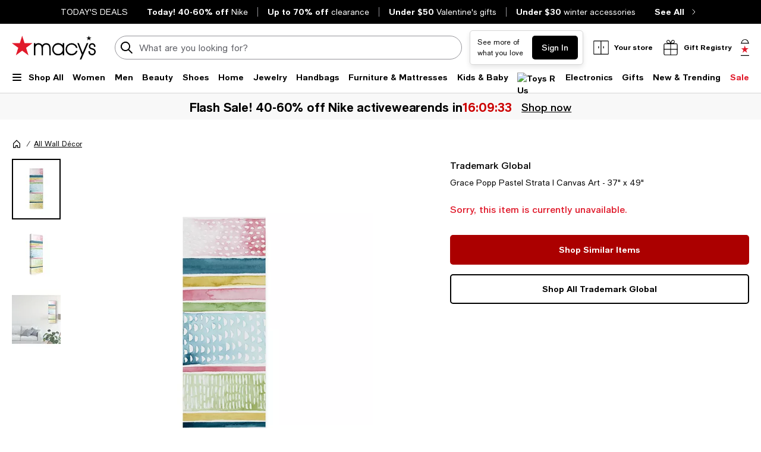

--- FILE ---
content_type: text/html; charset=utf-8
request_url: https://www.macys.com/shop/product/grace-popp-pastel-strata-i-canvas-art-37-x-49?ID=9882033
body_size: 95200
content:
<!DOCTYPE html>
<html lang="en">

<head>
  <meta charset="UTF-8">
  <meta name="viewport" content="width=device-width, initial-scale=1.0" />
  <meta http-equiv="Content-Type" content="text/html; charset=ISO-8859-1">
  <meta name="description" content="Buy Trademark Global Grace Popp Pastel Strata I Canvas Art - 37&quot; x 49&quot; at Macy&#39;s today. FREE Shipping and Free Returns available, or buy online and pick-up in store!" />
  <meta name="keywords" content="Trademark Global, Grace Popp Pastel Strata I Canvas Art - 37&quot; x 49&quot;" />
  <meta property="fb:app_id" content="172562576126509" />
  <meta xmlns:og="http://ogp.me/ns#" xmlns:fb="http://www.facebook.com/2008/fbml" property="og:title" content="Grace Popp Pastel Strata I Canvas Art - 37&quot; x 49&quot; - Macy&#39;s " />
  <meta xmlns:og="http://ogp.me/ns#" xmlns:fb="http://www.facebook.com/2008/fbml" property="og:type" content="website" />
  <meta xmlns:og="http://ogp.me/ns#" xmlns:fb="http://www.facebook.com/2008/fbml" property="og:image" content="https://slimages.macysassets.com/is/image/MCY/products/3/optimized/14084003_fpx.tif?$filterlrg$&wid=327" />
  <meta xmlns:og="http://ogp.me/ns#" xmlns:fb="http://www.facebook.com/2008/fbml" property="og:url" content="/shop/product/grace-popp-pastel-strata-i-canvas-art-37-x-49?ID=9882033&cm_mmc=Facebook-_-pdpshare-_-n-_-n" />
  <meta xmlns:og="http://ogp.me/ns#" xmlns:fb="http://www.facebook.com/2008/fbml" property="og:site_name" content="Macys" />
  <meta xmlns:og="http://ogp.me/ns#" xmlns:fb="http://www.facebook.com/2008/fbml" property="og:locale" content="en_US" />
  <meta name="twitter:card" value="Product"/>
  <meta name="twitter:domain" value="macys.com" />
  <meta name="twitter:url" value="/shop/product/grace-popp-pastel-strata-i-canvas-art-37-x-49?ID=9882033"/>
  <meta name="twitter:title" value="Grace Popp Pastel Strata I Canvas Art - 37&quot; x 49&quot; - Macy&#39;s "/>
  <meta name="twitter:description" value="Buy Trademark Global Grace Popp Pastel Strata I Canvas Art - 37&quot; x 49&quot; at Macy&#39;s today. FREE Shipping and Free Returns available, or buy online and pick-up in store!"/>
  <meta name="twitter:image" content="https://slimages.macysassets.com/is/image/MCY/products/3/optimized/14084003_fpx.tif?$filterlrg$&wid=327"/>
  <meta name="twitter:site" value="@Macys"/>
  <meta name="photorank:tags" content="9882033" />
  <link rel="preconnect" href="https://assets.macysassets.com">
  <link rel="preconnect" href="https://assets.macysassets.com" crossorigin>
  <link href="https://www.macys.com/favicon.ico" rel="SHORTCUT ICON">
  
  
    <link rel="preconnect" href="https://securepubads.g.doubleclick.net">
  
    <link rel="preconnect" href="https://tags.tiqcdn.com">
  
    <link rel="preconnect" href="https://cdn1.adoberesources.net">
  
    <link rel="preconnect" href="https://edge.adobedc.net">
  
    <link rel="preconnect" href="https://s.go-mpulse.net">
  
    <link rel="preconnect" href="https://slimages.macysassets.com">
  
  
  
      <link rel="preload" href='https://securepubads.g.doubleclick.net/tag/js/gpt.js' as="script">
  
  
    <link rel="canonical" href="https://www.macys.com/shop/product/grace-popp-pastel-strata-i-canvas-art-37-x-49?ID=9882033" />
  
  
    <link rel="preload" href="https://assets.macysassets.com/common/assets/fonts/macys-sans/MacysSans.woff2" as="font" crossorigin="anonymous" type="font/woff2">
    <link rel="preload" href="https://assets.macysassets.com/common/assets/fonts/macys-sans/MacysSansMd.woff2" as="font" crossorigin="anonymous" type="font/woff2">
    <link rel="preload" href="https://assets.macysassets.com/common/assets/fonts/macys-sans/MacysSansBd.woff2" as="font" crossorigin="anonymous" type="font/woff2">
  

  <link rel="modulepreload" as="script" crossorigin href="https://assets.macysassets.com/app/pdp/static/js/pdp.app.264cbae7a6790a80f5d5.js"><link rel="modulepreload" as="script" crossorigin href="https://assets.macysassets.com/app/pdp/static/js/pdp.vendor.common.pdp.81a4a32f19c40ec7f7b6.js"><link rel="modulepreload" as="script" crossorigin href="https://assets.macysassets.com/app/pdp/static/js/pdp.polyfills.pdp.5ec83eaedab6f438606e.js"><link rel="modulepreload" as="script" crossorigin href="https://assets.macysassets.com/app/pdp/static/js/pdp.runtime.4085b023ab0c31264b09.js"><link rel="preload" as="style" href="https://assets.macysassets.com/app/pdp/static/css/app.ca7ddccdae9ca3095188.css">
  <link rel="stylesheet" href="https://assets.macysassets.com/app/pdp/static/css/app.ca7ddccdae9ca3095188.css">
  <title>Grace Popp Pastel Strata I Canvas Art - 37&quot; x 49&quot; - Macy&#39;s</title>
  
  
    <script type="text/javascript" src="//tags.tiqcdn.com/utag/macys/main/prod/utag.sync.js"></script>
  
  
    <script type="application/ld+json">{"@context":"https://schema.org","@type":"BreadcrumbList","itemListElement":[{"@type":"ListItem","position":1,"name":"All Wall Décor","item":{"@type":"Thing","id":"https://www.macys.com/shop/all-wall-decor-mirrors?id=190362"}}]}</script>
  
  
    <script type="application/ld+json" id="productMktData">{"@context":"http://schema.org","@type":"Product","name":"Grace Popp Pastel Strata I Canvas Art - 37\" x 49\"","category":"All Wall Décor","brand":{"@type":"Brand","name":"Trademark Global"},"image":["https://slimages.macysassets.com/is/image/MCY/products/3/optimized/14084003_fpx.tif","https://slimages.macysassets.com/is/image/MCY/products/8/optimized/14184048_fpx.tif","https://slimages.macysassets.com/is/image/MCY/products/9/optimized/14290099_fpx.tif"],"productID":9882033,"url":"/shop/product/grace-popp-pastel-strata-i-canvas-art-37-x-49?ID=9882033","description":"This ready to hang, gallery-wrapped art piece features colorful stripes of paint filling the frame. Gallery-wrap is a method of wrapping an artist's canvas around a hidden, wooden frame allowing for a frameless presentation.","offers":[{"availability":"http://schema.org/OutOfStock","@type":"Offer","priceCurrency":"USD","price":"0.00"}]}</script>
  
  
    <link rel="stylesheet" href="https://assets.macysassets.com/app/navigation-wgl/2.443.0/app/navigation-wgl/static/css/navigation-wgl.manifest.css">
  
  
  <script async type="text/javascript" src="https://securepubads.g.doubleclick.net/tag/js/gpt.js"></script>
  
  <script async src="https://apps.bazaarvoice.com/deployments/macys/main_site/production/en_US/bv.js"></script>

                              <script>!function(e){var n="https://s.go-mpulse.net/boomerang/";if("False"=="True")e.BOOMR_config=e.BOOMR_config||{},e.BOOMR_config.PageParams=e.BOOMR_config.PageParams||{},e.BOOMR_config.PageParams.pci=!0,n="https://s2.go-mpulse.net/boomerang/";if(window.BOOMR_API_key="WVZ92-598Q4-C592Z-HWSHG-PBBKW",function(){function e(){if(!o){var e=document.createElement("script");e.id="boomr-scr-as",e.src=window.BOOMR.url,e.async=!0,i.parentNode.appendChild(e),o=!0}}function t(e){o=!0;var n,t,a,r,d=document,O=window;if(window.BOOMR.snippetMethod=e?"if":"i",t=function(e,n){var t=d.createElement("script");t.id=n||"boomr-if-as",t.src=window.BOOMR.url,BOOMR_lstart=(new Date).getTime(),e=e||d.body,e.appendChild(t)},!window.addEventListener&&window.attachEvent&&navigator.userAgent.match(/MSIE [67]\./))return window.BOOMR.snippetMethod="s",void t(i.parentNode,"boomr-async");a=document.createElement("IFRAME"),a.src="about:blank",a.title="",a.role="presentation",a.loading="eager",r=(a.frameElement||a).style,r.width=0,r.height=0,r.border=0,r.display="none",i.parentNode.appendChild(a);try{O=a.contentWindow,d=O.document.open()}catch(_){n=document.domain,a.src="javascript:var d=document.open();d.domain='"+n+"';void(0);",O=a.contentWindow,d=O.document.open()}if(n)d._boomrl=function(){this.domain=n,t()},d.write("<bo"+"dy onload='document._boomrl();'>");else if(O._boomrl=function(){t()},O.addEventListener)O.addEventListener("load",O._boomrl,!1);else if(O.attachEvent)O.attachEvent("onload",O._boomrl);d.close()}function a(e){window.BOOMR_onload=e&&e.timeStamp||(new Date).getTime()}if(!window.BOOMR||!window.BOOMR.version&&!window.BOOMR.snippetExecuted){window.BOOMR=window.BOOMR||{},window.BOOMR.snippetStart=(new Date).getTime(),window.BOOMR.snippetExecuted=!0,window.BOOMR.snippetVersion=12,window.BOOMR.url=n+"WVZ92-598Q4-C592Z-HWSHG-PBBKW";var i=document.currentScript||document.getElementsByTagName("script")[0],o=!1,r=document.createElement("link");if(r.relList&&"function"==typeof r.relList.supports&&r.relList.supports("preload")&&"as"in r)window.BOOMR.snippetMethod="p",r.href=window.BOOMR.url,r.rel="preload",r.as="script",r.addEventListener("load",e),r.addEventListener("error",function(){t(!0)}),setTimeout(function(){if(!o)t(!0)},3e3),BOOMR_lstart=(new Date).getTime(),i.parentNode.appendChild(r);else t(!1);if(window.addEventListener)window.addEventListener("load",a,!1);else if(window.attachEvent)window.attachEvent("onload",a)}}(),"350".length>0)if(e&&"performance"in e&&e.performance&&"function"==typeof e.performance.setResourceTimingBufferSize)e.performance.setResourceTimingBufferSize(350);!function(){if(BOOMR=e.BOOMR||{},BOOMR.plugins=BOOMR.plugins||{},!BOOMR.plugins.AK){var n=""=="true"?1:0,t="",a="aogqkeqxe34l62lsi36a-f-86cdfb593-clientnsv4-s.akamaihd.net",i="false"=="true"?2:1,o={"ak.v":"39","ak.cp":"165499","ak.ai":parseInt("235808",10),"ak.ol":"0","ak.cr":9,"ak.ipv":4,"ak.proto":"h2","ak.rid":"26a6e2ac","ak.r":47762,"ak.a2":n,"ak.m":"a","ak.n":"essl","ak.bpcip":"3.141.5.0","ak.cport":41242,"ak.gh":"23.48.98.230","ak.quicv":"","ak.tlsv":"tls1.3","ak.0rtt":"","ak.0rtt.ed":"","ak.csrc":"-","ak.acc":"","ak.t":"1769096956","ak.ak":"hOBiQwZUYzCg5VSAfCLimQ==gQjEE9wXvhtjTgcLGtrzpcE108Pit31szdWeyjwrf3dqDOBw1WexKLKPR8qw/IGrPldX1YcKKvWDtH70aNn2QYj1m7X20M1fhBkcoWGDLXX6Q7kRQ3BY50i2LvR4tVhASJBtwEP9auhPQnWdwslExddbz1QrOWw9VFNf02ce1qHOnt7nwhXcqNUQ3dYJUGX0a2Y6koORQUCmGsfiflVF3S1sS/eRfyitydAPymPavii828xpIg5wfSiTRCyJR0dl4/Ud/gcZfmF0uBTYbA91UyfwPOQR5q5xj3I2dIYz3ID1L9ythD4XYGNRbmZrrCPsB3WD+Q+YsTpawjbS5xGOcU/WBhOHEoeMrwG9uh1uw74WvC/n8Pjj/C+4IIamuYJWoQuE55nzxvHaUZgnp2sdbqXsG0+WaLrxxrGIRgN3+x8=","ak.pv":"1393","ak.dpoabenc":"","ak.tf":i};if(""!==t)o["ak.ruds"]=t;var r={i:!1,av:function(n){var t="http.initiator";if(n&&(!n[t]||"spa_hard"===n[t]))o["ak.feo"]=void 0!==e.aFeoApplied?1:0,BOOMR.addVar(o)},rv:function(){var e=["ak.bpcip","ak.cport","ak.cr","ak.csrc","ak.gh","ak.ipv","ak.m","ak.n","ak.ol","ak.proto","ak.quicv","ak.tlsv","ak.0rtt","ak.0rtt.ed","ak.r","ak.acc","ak.t","ak.tf"];BOOMR.removeVar(e)}};BOOMR.plugins.AK={akVars:o,akDNSPreFetchDomain:a,init:function(){if(!r.i){var e=BOOMR.subscribe;e("before_beacon",r.av,null,null),e("onbeacon",r.rv,null,null),r.i=!0}return this},is_complete:function(){return!0}}}}()}(window);</script></head>

<body>
  
    <script type="text/javascript">
      const isAutoTaggingEnabled = false
      const isDelayedTealiumEnabled = 

      window.utag_cfg_ovrd = {noview : !isAutoTaggingEnabled};
      var utag_data = utag_data || {};
      if(isAutoTaggingEnabled) {
          utag_data['experimentation_ids'] = [].concat([]);
      }
      utag_data['page_type'] = 'product';
      (function () {
      var a, b = false, c = 'script';
        a = '//tags.tiqcdn.com/utag/macys/main/prod/utag.js';
        d = document.createElement(c);
        d.src = a;
        d.type = 'text/javascript';
        d.async = !b;
        d.defer = b;
        a = document.getElementsByTagName(c)[0];
        a.parentNode.insertBefore(d, a);
      })();
    </script>
  
	<div id="teleported"></div>
  
			 <div
       id="header"
       class=" ">
             <div id="nav-header"
    data-env-props='{"brand":"mcom","hostlink":"https://www.macys.com","assethost":"https://assets.macysassets.com"}'
    data-context='{"regionCode":"US","currencyCode":"USD","isDomestic":true,"isInternational":false,"isPhone":false}'
    data-is-deals
    ><div id="nav-header-root"><div ref_key="skipToContent" class="skip-to-content skip-to-content--hidden"><div class="grid-container padding-bottom-xs padding-top-xs"><button id="skipToContentBtn" class="small"> Skip to main content </button></div></div><!--[--><section style="" id="nav-deals" class="nav-deals"><div class="nav-deals-scroller"><div class="nav-deals-wrap"><div class="nav-deals-title"><p><a title="Today's Top Deals" data-link-type="STATIC" href="/shop/sale?id=3536" _rte_href="/shop/sale?id=3536"><b></b></a><b><a title="TODAY'S DEALS" href="/shop/sale?id=3536" data-link-type="STATIC" _rte_href="/shop/sale?id=3536">TODAY'S DEALS</a></b></p></div><ul class="nav-deals-list"><!--[--><li><a href="https://www.macys.com/shop/sale/m/today-only-flash-sale?id=160842" target="_self" rel><!--[--><!--]--><!--[--><b>Today! 40-60% off</b> <span>Nike</span><!--]--></a></li><li><a href="https://www.macys.com/shop/sale/clearance-closeout/Price_discount_range/20_PERCENT_%20off%20%26%20more?id=54698" target="_self" rel><!--[--><!--]--><!--[--><b>Up to 70% off</b> <span>clearance</span><!--]--></a></li><li><a href="https://www.macys.com/shop/gift-guide/valentines-day-gifts/valentines-day-gift-by-price/valentines-day-gifts-under-50?id=113547" target="_self" rel><!--[--><!--]--><!--[--><b>Under $50</b> <span>Valentine&#39;s gifts</span><!--]--></a></li><li><a href="https://www.macys.com/shop/new-trending/winter-trends/winter-essentials/winter-accessories/Price,Special_offers/1%257C30,Sales%20%26%20Discounts?id=331956" target="_self" rel><!--[--><!--]--><!--[--><b>Under $30</b> <span>winter accessories</span><!--]--></a></li><!--]--></ul><div class="nav-deals-all"><a href="https://www.macys.com/shop/sale?id=3536" target="_self" rel><!--[--><!--]--><!--[--><b>See All</b><i class="chevron-small-right-black"></i><!--]--></a></div></div></div></section><header class="desktop"><div class="grid-container grid-x search-rail-enchanced" data-v-3a9e8bd6><div class="" data-v-3a9e8bd6><a class="nav-logo" aria-label="Macy&#39;s Home Page" data-v-3a9e8bd6 href="https://www.macys.com/" target="_self" rel><!--[--><!--]--><!--[--><!--[--><div class="picture-container" style="" data-v-bea1ef12><picture class="" data-v-bea1ef12><!--[--><!--[--><source type="image/webp" data-v-bea1ef12><source type="image/jpeg" data-v-bea1ef12><!--]--><!--]--><img style="" ref_key="imageRef" data-src="https://assets.macysassets.com/app/navigation-wgl/static/images/logo.svg" src="https://assets.macysassets.com/app/navigation-wgl/static/images/logo.svg" class="picture-image" loading="eager" fetchpriority="auto" draggable="auto" width="auto" height="auto" fetchpriority="auto" data-v-bea1ef12></picture><!----><!----></div><!----><!--]--><!--]--></a></div><div class="rail-stretch-column" data-v-3a9e8bd6><div class="nav-search-wrapper" data-v-3a9e8bd6 data-v-d730d9ce><!--teleport start--><form ref_key="formEl" class="search-input-wrapper grid-x" action="https://www.macys.com/shop/search" method="GET" data-v-d730d9ce data-v-4706360c><!--[--><div name="keyword" class="" data-v-04469a5c><div class="input-container" data-v-04469a5c><div class="input-inner-start" data-v-04469a5c><svg aria-hidden="true" style="" width="24" height="24" viewbox="0 0 24 24" fill="none" class="search-logo" data-v-04469a5c><path fill-rule="evenodd" clip-rule="evenodd" d="M7 2.6A8 8 0 0 1 16.2 15l5.4 5.4a1 1 0 0 1-1.4 1.4l-5.4-5.4a8 8 0 1 1-8-13.7Zm4.2 1.5A6 6 0 1 0 8.8 16 6 6 0 0 0 11.2 4Z" fill="black"></path></svg></div><input value aria-label="search input" class="input-search" name="keyword" aria-description="keyword" placeholder="What are you looking for today?" type="text" style="" list aria-expanded="false" data-v-04469a5c><div class="input-inner-end" data-v-04469a5c><!----><!----></div></div><!----></div><!----><!----><!--]--><!----></form><!--teleport end--><!----></div></div><div class="nowrap grid-x align-right align-middle rail-column-wrapper" data-v-3a9e8bd6><!--[--><div style="width:165px;height:40px;padding-bottom:0px;" class="skeleton-loader" data-v-3a9e8bd6></div><div style="width:95.28px;height:40px;padding-bottom:0px;" class="skeleton-loader margin-left-xs" data-v-3a9e8bd6 data-v-4b439fa6></div><button class="rail-btn-hover rail-btn-nowrap margin-left-xs" aria-label="open gift registry drawer" aria-haspopup="dialog" data-v-3a9e8bd6><i class="icon-28x28 registry-box margin-right-xxs"></i><span class="grid-x heavy-sm">Gift Registry</span></button><!--]--><a class="grid-x align-center undecorated-link bag-icon bag-large-star rail-btn-hover margin-left-xs" title="Shopping bag" style="" aria-label="0 item in bag" data-v-3a9e8bd6 href="https://www.macys.com/my/bag" target="_self" rel data-v-242c601c><!--[--><!--]--><!--[--><!--]--></a></div></div><nav ref_key="navigation" class="navigation-rail" data-testid="navigation-rail" data-v-7a2d7476><ul id="nav-top-menu" class="grid-container grid-x align-justify" data-v-7a2d7476><li class="fob-item hamburger-menu" data-v-7a2d7476><button aria-label="Open Shop All Menu" aria-haspopup="true" aria-controls="mobile-nav" aria-expanded="false" data-testid="burger-button" data-block-outside-click class="hamburger-menu-btn grid-x padding-bottom-xs" data-v-7a2d7476><span class="hamburger-menu-icon grid-y" data-v-7a2d7476><span data-v-7a2d7476></span><span data-v-7a2d7476></span><span data-v-7a2d7476></span></span><span class="fob-small menu-link-heavy menu-label" data-v-7a2d7476>Shop All</span></button></li><!--[--><li class="fob-item" data-v-7a2d7476><a id="fob-Women" data-id="118" data-text="Women" data-tracking="{&quot;cm_sp&quot;:&quot;us_hdr-_-women-_-118-_-women&quot;}" class="menu-link-heavy fob-small" style="" href="https://www.macys.com/shop/womens?id=118" target="_self" rel data-v-7a2d7476><!--[--><!--]--><!--[--><span data-v-7a2d7476>Women</span><!--]--></a><button class="chevron-button" aria-expanded="false" aria-controls="Women" aria-label="Open Women menu" data-v-7a2d7476><span class="chevron-small-down" data-v-7a2d7476></span></button></li><li class="fob-item" data-v-7a2d7476><a id="fob-Men" data-id="1" data-text="Men" data-tracking="{&quot;cm_sp&quot;:&quot;us_hdr-_-men-_-1-_-men&quot;}" class="menu-link-heavy fob-small" style="" href="https://www.macys.com/shop/mens?id=1" target="_self" rel data-v-7a2d7476><!--[--><!--]--><!--[--><span data-v-7a2d7476>Men</span><!--]--></a><button class="chevron-button" aria-expanded="false" aria-controls="Men" aria-label="Open Men menu" data-v-7a2d7476><span class="chevron-small-down" data-v-7a2d7476></span></button></li><li class="fob-item" data-v-7a2d7476><a id="fob-Beauty" data-id="290756" data-text="Beauty" data-tracking="{&quot;cm_sp&quot;:&quot;us_hdr-_-beauty-_-290756-_-beauty&quot;}" class="menu-link-heavy fob-small" style="" href="https://www.macys.com/shop/makeup-and-perfume/all-beauty-category?id=290756" target="_self" rel data-v-7a2d7476><!--[--><!--]--><!--[--><span data-v-7a2d7476>Beauty</span><!--]--></a><button class="chevron-button" aria-expanded="false" aria-controls="Beauty" aria-label="Open Beauty menu" data-v-7a2d7476><span class="chevron-small-down" data-v-7a2d7476></span></button></li><li class="fob-item" data-v-7a2d7476><a id="fob-Shoes" data-id="13247" data-text="Shoes" data-tracking="{&quot;cm_sp&quot;:&quot;us_hdr-_-shoes-_-13247-_-shoes&quot;}" class="menu-link-heavy fob-small" style="" href="https://www.macys.com/shop/womens-shoes?id=13247" target="_self" rel data-v-7a2d7476><!--[--><!--]--><!--[--><span data-v-7a2d7476>Shoes</span><!--]--></a><button class="chevron-button" aria-expanded="false" aria-controls="Shoes" aria-label="Open Shoes menu" data-v-7a2d7476><span class="chevron-small-down" data-v-7a2d7476></span></button></li><li class="fob-item" data-v-7a2d7476><a id="fob-Home" data-id="173142" data-text="Home" data-tracking="{&quot;cm_sp&quot;:&quot;us_hdr-_-home-_-173142-_-home&quot;}" class="menu-link-heavy fob-small" style="" href="https://www.macys.com/shop/home?id=173142" target="_self" rel data-v-7a2d7476><!--[--><!--]--><!--[--><span data-v-7a2d7476>Home</span><!--]--></a><button class="chevron-button" aria-expanded="false" aria-controls="Home" aria-label="Open Home menu" data-v-7a2d7476><span class="chevron-small-down" data-v-7a2d7476></span></button></li><li class="fob-item" data-v-7a2d7476><a id="fob-Jewelry" data-id="544" data-text="Jewelry" data-tracking="{&quot;cm_sp&quot;:&quot;us_hdr-_-jewelry-_-544-_-jewelry&quot;}" class="menu-link-heavy fob-small" style="" href="https://www.macys.com/shop/jewelry-watches?id=544" target="_self" rel data-v-7a2d7476><!--[--><!--]--><!--[--><span data-v-7a2d7476>Jewelry</span><!--]--></a><button class="chevron-button" aria-expanded="false" aria-controls="Jewelry" aria-label="Open Jewelry menu" data-v-7a2d7476><span class="chevron-small-down" data-v-7a2d7476></span></button></li><li class="fob-item" data-v-7a2d7476><a id="fob-Handbags" data-id="26846" data-text="Handbags" data-tracking="{&quot;cm_sp&quot;:&quot;us_hdr-_-handbags-_-26846-_-handbags&quot;}" class="menu-link-heavy fob-small" style="" href="https://www.macys.com/shop/womens/handbags-wallets-accessories?id=26846" target="_self" rel data-v-7a2d7476><!--[--><!--]--><!--[--><span data-v-7a2d7476>Handbags</span><!--]--></a><button class="chevron-button" aria-expanded="false" aria-controls="Handbags" aria-label="Open Handbags menu" data-v-7a2d7476><span class="chevron-small-down" data-v-7a2d7476></span></button></li><li class="fob-item" data-v-7a2d7476><a id="fob-Furniture &amp; Mattresses" data-id="29391" data-text="Furniture &amp; Mattresses" data-tracking="{&quot;cm_sp&quot;:&quot;us_hdr-_-furniture-%26-mattresses-_-29391-_-furniture-%26-mattresses&quot;}" class="menu-link-heavy fob-small" style="" href="https://www.macys.com/shop/home/furniture-mattress?id=29391" target="_self" rel data-v-7a2d7476><!--[--><!--]--><!--[--><span data-v-7a2d7476>Furniture &amp; Mattresses</span><!--]--></a><button class="chevron-button" aria-expanded="false" aria-controls="Furniture &amp; Mattresses" aria-label="Open Furniture &amp; Mattresses menu" data-v-7a2d7476><span class="chevron-small-down" data-v-7a2d7476></span></button></li><li class="fob-item" data-v-7a2d7476><a id="fob-Kids &amp; Baby" data-id="5991" data-text="Kids &amp; Baby" data-tracking="{&quot;cm_sp&quot;:&quot;us_hdr-_-kids-%26-baby-_-5991-_-kids-%26-baby&quot;}" class="menu-link-heavy fob-small" style="" href="https://www.macys.com/shop/kids-clothes?id=5991" target="_self" rel data-v-7a2d7476><!--[--><!--]--><!--[--><span data-v-7a2d7476>Kids &amp; Baby</span><!--]--></a><button class="chevron-button" aria-expanded="false" aria-controls="Kids &amp; Baby" aria-label="Open Kids &amp; Baby menu" data-v-7a2d7476><span class="chevron-small-down" data-v-7a2d7476></span></button></li><li class="fob-item" data-v-7a2d7476><a id="fob-Toys" data-id="45269" data-text="Toys" data-tracking="{&quot;cm_sp&quot;:&quot;us_hdr-_-toys-_-45269-_-toys&quot;}" class="menu-link-heavy fob-small" style="" href="https://www.macys.com/shop/all-toys/all-toys?id=45269" target="_self" rel data-v-7a2d7476><!--[--><!--]--><!--[--><!--[--><div class="picture-container" style="" data-v-bea1ef12><picture class="" data-v-bea1ef12><!--[--><!--[--><source type="image/webp" srcset="https://assets.macysassets.com/app/navigation-wgl/static/images/toys.svg?qlt=85,0&amp;resMode=sharp2&amp;op_usm=1.75,0.3,2,0&amp;fmt=webp&amp;wid=240" data-v-bea1ef12><source type="image/jpeg" srcset="https://assets.macysassets.com/app/navigation-wgl/static/images/toys.svg?qlt=85,0&amp;resMode=sharp2&amp;op_usm=1.75,0.3,2,0&amp;fmt=jpeg&amp;wid=240" data-v-bea1ef12><!--]--><!--]--><img style="width:65px;height:18px;" ref_key="imageRef" data-src="https://assets.macysassets.com/app/navigation-wgl/static/images/toys.svg?qlt=85,0&amp;resMode=sharp2&amp;op_usm=1.75,0.3,2,0&amp;fmt=jpeg&amp;wid=240" src="https://assets.macysassets.com/app/navigation-wgl/static/images/toys.svg?qlt=85,0&amp;resMode=sharp2&amp;op_usm=1.75,0.3,2,0&amp;fmt=jpeg&amp;wid=240" alt="Toys R Us" class="picture-image" loading="lazy" draggable="auto" width="auto" height="auto" data-v-bea1ef12></picture><!----><!----></div><!----><!--]--><!--]--></a><button class="chevron-button" aria-expanded="false" aria-controls="Toys" aria-label="Open Toys menu" data-v-7a2d7476><span class="chevron-small-down" data-v-7a2d7476></span></button></li><li class="fob-item" data-v-7a2d7476><a id="fob-Electronics" data-id="168970" data-text="Electronics" data-tracking="{&quot;cm_sp&quot;:&quot;us_hdr-_-electronics-_-168970-_-electronics&quot;}" class="menu-link-heavy fob-small" style="" href="https://www.macys.com/shop/electronics/all-electronics?id=168970" target="_self" rel data-v-7a2d7476><!--[--><!--]--><!--[--><span data-v-7a2d7476>Electronics</span><!--]--></a><button class="chevron-button" aria-expanded="false" aria-controls="Electronics" aria-label="Open Electronics menu" data-v-7a2d7476><span class="chevron-small-down" data-v-7a2d7476></span></button></li><li class="fob-item" data-v-7a2d7476><a id="fob-Gifts" data-id="341722" data-text="Gifts" data-tracking="{&quot;cm_sp&quot;:&quot;us_hdr-_-gifts-_-341722-_-gifts&quot;}" class="menu-link-heavy fob-small" style="" href="https://www.macys.com/shop/gift-guide/valentines-day-gifts?id=341722" target="_self" rel data-v-7a2d7476><!--[--><!--]--><!--[--><span data-v-7a2d7476>Gifts</span><!--]--></a><button class="chevron-button" aria-expanded="false" aria-controls="Gifts" aria-label="Open Gifts menu" data-v-7a2d7476><span class="chevron-small-down" data-v-7a2d7476></span></button></li><li class="fob-item" data-v-7a2d7476><a id="fob-New &amp; Trending" data-id="342756" data-text="New &amp; Trending" data-tracking="{&quot;cm_sp&quot;:&quot;us_hdr-_-new-%26-trending-_-342756-_-new-%26-trending&quot;}" class="menu-link-heavy fob-small" style="" href="https://www.macys.com/shop/new-trending?id=342756" target="_self" rel data-v-7a2d7476><!--[--><!--]--><!--[--><span data-v-7a2d7476>New &amp; Trending</span><!--]--></a><button class="chevron-button" aria-expanded="false" aria-controls="New &amp; Trending" aria-label="Open New &amp; Trending menu" data-v-7a2d7476><span class="chevron-small-down" data-v-7a2d7476></span></button></li><li class="fob-item" data-v-7a2d7476><a id="fob-Sale" data-id="3536" data-text="Sale" data-tracking="{&quot;cm_sp&quot;:&quot;us_hdr-_-sale-_-3536-_-sale&quot;}" class="menu-link-heavy fob-small" style="color:#e01a2b;" href="https://www.macys.com/shop/sale?id=3536" target="_self" rel data-v-7a2d7476><!--[--><!--]--><!--[--><span data-v-7a2d7476>Sale</span><!--]--></a><button class="chevron-button" aria-expanded="false" aria-controls="Sale" aria-label="Open Sale menu" data-v-7a2d7476><span class="chevron-small-down" data-v-7a2d7476></span></button></li><!--]--></ul><!--[--><!--[--><div style="" id="Women" class="flyout-container" data-v-1bb9f988><div style="display:none;" class="grid-container" data-testid="flyout-Women" data-v-1bb9f988><div class="nav-flyout-wrapper grid-x" data-v-1bb9f988><!--[--><ul class="category-cell grid-y" data-v-1bb9f988><!--[--><!--[--><li class="category-group" data-id="/shop/womens/clothing?id=188851" data-v-1bb9f988><!--[--><a class="menu-link-heavy subcategory-header-link subcategory-link" style="" data-tracking="{&quot;cm_sp&quot;:&quot;us_hdr-_-women%27s-clothing-_-n-_-women%27s-clothing&quot;}" data-text="Women&#39;s Clothing" href="https://www.macys.com/shop/womens/clothing?id=188851" target="_self" rel data-v-1bb9f988><!--[--><!--]--><!--[--><span class="text" data-v-1bb9f988>Women&#39;s Clothing</span><i class="chevron-small-right-dark-medium" data-v-1bb9f988></i><!--]--></a><ul class="links grid-y" data-v-1bb9f988><!--[--><li data-v-1bb9f988><a id="0_0_0_0" class="menu-link-sm link" data-tracking="{&quot;cm_sp&quot;:&quot;us_hdr-_-women%27s-clothing-_-29891-_-activewear-%26-workout_COL1&quot;}" data-text="Activewear &amp; Workout" style="" href="https://www.macys.com/shop/womens/clothing/activewear?id=29891" target="_self" rel data-v-1bb9f988><!--[--><!--]--><!--[--><span data-v-1bb9f988>Activewear &amp; Workout</span><!--]--></a></li><li data-v-1bb9f988><a id="0_0_0_1" class="menu-link-sm link" data-tracking="{&quot;cm_sp&quot;:&quot;us_hdr-_-women%27s-clothing-_-55429-_-blazers_COL1&quot;}" data-text="Blazers" style="" href="https://www.macys.com/shop/womens/clothing/blazers?id=55429" target="_self" rel data-v-1bb9f988><!--[--><!--]--><!--[--><span data-v-1bb9f988>Blazers</span><!--]--></a></li><li data-v-1bb9f988><a id="0_0_0_2" class="menu-link-sm link" data-tracking="{&quot;cm_sp&quot;:&quot;us_hdr-_-women%27s-clothing-_-59459-_-bras%2C-underwear-%26-lingerie_COL1&quot;}" data-text="Bras, Underwear &amp; Lingerie" style="" href="https://www.macys.com/shop/womens/clothing/intimates?id=59459" target="_self" rel data-v-1bb9f988><!--[--><!--]--><!--[--><span data-v-1bb9f988>Bras, Underwear &amp; Lingerie</span><!--]--></a></li><li data-v-1bb9f988><a id="0_0_0_3" class="menu-link-sm link" data-tracking="{&quot;cm_sp&quot;:&quot;us_hdr-_-women%27s-clothing-_-269-_-coats-%26-jackets_COL1&quot;}" data-text="Coats &amp; Jackets" style="" href="https://www.macys.com/shop/womens/clothing/coats?id=269" target="_self" rel data-v-1bb9f988><!--[--><!--]--><!--[--><span data-v-1bb9f988>Coats &amp; Jackets</span><!--]--></a></li><li data-v-1bb9f988><a id="0_0_0_4" class="menu-link-sm link" data-tracking="{&quot;cm_sp&quot;:&quot;us_hdr-_-women%27s-clothing-_-5449-_-dresses_COL1&quot;}" data-text="Dresses" style="" href="https://www.macys.com/shop/womens/clothing/dresses?id=5449" target="_self" rel data-v-1bb9f988><!--[--><!--]--><!--[--><span data-v-1bb9f988>Dresses</span><!--]--></a></li><li data-v-1bb9f988><a id="0_0_0_5" class="menu-link-sm link" data-tracking="{&quot;cm_sp&quot;:&quot;us_hdr-_-women%27s-clothing-_-293359-_-hoodies-%26-sweatshirts_COL1&quot;}" data-text="Hoodies &amp; Sweatshirts" style="" href="https://www.macys.com/shop/womens/clothing/hoodies-sweatshirts?id=293359" target="_self" rel data-v-1bb9f988><!--[--><!--]--><!--[--><span data-v-1bb9f988>Hoodies &amp; Sweatshirts</span><!--]--></a></li><li data-v-1bb9f988><a id="0_0_0_6" class="menu-link-sm link" data-tracking="{&quot;cm_sp&quot;:&quot;us_hdr-_-women%27s-clothing-_-3111-_-jeans-%26-denim_COL1&quot;}" data-text="Jeans &amp; Denim" style="" href="https://www.macys.com/shop/womens/clothing/jeans?id=3111" target="_self" rel data-v-1bb9f988><!--[--><!--]--><!--[--><span data-v-1bb9f988>Jeans &amp; Denim</span><!--]--></a></li><li data-v-1bb9f988><a id="0_0_0_7" class="menu-link-sm link" data-tracking="{&quot;cm_sp&quot;:&quot;us_hdr-_-women%27s-clothing-_-59737-_-pajamas-%26-robes_COL1&quot;}" data-text="Pajamas &amp; Robes" style="" href="https://www.macys.com/shop/womens/clothing/pajamas?id=59737" target="_self" rel data-v-1bb9f988><!--[--><!--]--><!--[--><span data-v-1bb9f988>Pajamas &amp; Robes</span><!--]--></a></li><li data-v-1bb9f988><a id="0_0_0_8" class="menu-link-sm link" data-tracking="{&quot;cm_sp&quot;:&quot;us_hdr-_-women%27s-clothing-_-157-_-pants-%26-leggings_COL1&quot;}" data-text="Pants &amp; Leggings" style="" href="https://www.macys.com/shop/womens/clothing/pants?id=157" target="_self" rel data-v-1bb9f988><!--[--><!--]--><!--[--><span data-v-1bb9f988>Pants &amp; Leggings</span><!--]--></a></li><li data-v-1bb9f988><a id="0_0_0_9" class="menu-link-sm link" data-tracking="{&quot;cm_sp&quot;:&quot;us_hdr-_-women%27s-clothing-_-5344-_-shorts_COL1&quot;}" data-text="Shorts" style="" href="https://www.macys.com/shop/womens/clothing/shorts?id=5344" target="_self" rel data-v-1bb9f988><!--[--><!--]--><!--[--><span data-v-1bb9f988>Shorts</span><!--]--></a></li><li data-v-1bb9f988><a id="0_0_0_10" class="menu-link-sm link" data-tracking="{&quot;cm_sp&quot;:&quot;us_hdr-_-women%27s-clothing-_-131-_-skirts_COL1&quot;}" data-text="Skirts" style="" href="https://www.macys.com/shop/womens/clothing/skirts?id=131" target="_self" rel data-v-1bb9f988><!--[--><!--]--><!--[--><span data-v-1bb9f988>Skirts</span><!--]--></a></li><li data-v-1bb9f988><a id="0_0_0_11" class="menu-link-sm link" data-tracking="{&quot;cm_sp&quot;:&quot;us_hdr-_-women%27s-clothing-_-67592-_-suits-%26-suit-separates_COL1&quot;}" data-text="Suits &amp; Suit Separates" style="" href="https://www.macys.com/shop/womens/clothing/suits?id=67592" target="_self" rel data-v-1bb9f988><!--[--><!--]--><!--[--><span data-v-1bb9f988>Suits &amp; Suit Separates</span><!--]--></a></li><li data-v-1bb9f988><a id="0_0_0_12" class="menu-link-sm link" data-tracking="{&quot;cm_sp&quot;:&quot;us_hdr-_-women%27s-clothing-_-260-_-sweaters_COL1&quot;}" data-text="Sweaters" style="" href="https://www.macys.com/shop/womens/clothing/sweaters?id=260" target="_self" rel data-v-1bb9f988><!--[--><!--]--><!--[--><span data-v-1bb9f988>Sweaters</span><!--]--></a></li><li data-v-1bb9f988><a id="0_0_0_13" class="menu-link-sm link" data-tracking="{&quot;cm_sp&quot;:&quot;us_hdr-_-women%27s-clothing-_-8699-_-swimsuits-%26-cover-ups_COL1&quot;}" data-text="Swimsuits &amp; Cover-Ups" style="" href="https://www.macys.com/shop/womens/clothing/swimwear?id=8699" target="_self" rel data-v-1bb9f988><!--[--><!--]--><!--[--><span data-v-1bb9f988>Swimsuits &amp; Cover-Ups</span><!--]--></a></li><li data-v-1bb9f988><a id="0_0_0_14" class="menu-link-sm link" data-tracking="{&quot;cm_sp&quot;:&quot;us_hdr-_-women%27s-clothing-_-255-_-tops_COL1&quot;}" data-text="Tops" style="" href="https://www.macys.com/shop/womens/clothing/tops?id=255" target="_self" rel data-v-1bb9f988><!--[--><!--]--><!--[--><span data-v-1bb9f988>Tops</span><!--]--></a></li><!--]--></ul><!--]--></li><!--]--><!--]--></ul><ul class="category-cell grid-y" data-v-1bb9f988><!--[--><!--[--><li class="category-group" data-id="0_1_0" data-v-1bb9f988><!--[--><h5 class="heavy" data-text="More Sizes" style="" data-v-1bb9f988><span data-v-1bb9f988>More Sizes</span></h5><ul class="links grid-y" data-v-1bb9f988><!--[--><li data-v-1bb9f988><a id="0_1_0_0" class="menu-link-sm link" data-tracking="{&quot;cm_sp&quot;:&quot;us_hdr-_-more-sizes-_-188853-_-plus-sizes_COL2&quot;}" data-text="Plus Sizes" style="" href="https://www.macys.com/shop/womens/clothing/plus-size?id=188853" target="_self" rel data-v-1bb9f988><!--[--><!--]--><!--[--><span data-v-1bb9f988>Plus Sizes</span><!--]--></a></li><li data-v-1bb9f988><a id="0_1_0_1" class="menu-link-sm link" data-tracking="{&quot;cm_sp&quot;:&quot;us_hdr-_-more-sizes-_-188854-_-petites-%285%274%22-and-under%29_COL2&quot;}" data-text="Petites (5&#39;4&quot; and under)" style="" href="https://www.macys.com/shop/womens/clothing/petites?id=188854" target="_self" rel data-v-1bb9f988><!--[--><!--]--><!--[--><span data-v-1bb9f988>Petites (5&#39;4&quot; and under)</span><!--]--></a></li><li data-v-1bb9f988><a id="0_1_0_2" class="menu-link-sm link" data-tracking="{&quot;cm_sp&quot;:&quot;us_hdr-_-more-sizes-_-60983-_-juniors-%26-young-adult_COL2&quot;}" data-text="Juniors &amp; Young Adult" style="" href="https://www.macys.com/shop/junior-clothing/shop-all-juniors-apparel?id=60983" target="_self" rel data-v-1bb9f988><!--[--><!--]--><!--[--><span data-v-1bb9f988>Juniors &amp; Young Adult</span><!--]--></a></li><li data-v-1bb9f988><a id="0_1_0_3" class="menu-link-sm link" data-tracking="{&quot;cm_sp&quot;:&quot;us_hdr-_-more-sizes-_-66718-_-maternity_COL2&quot;}" data-text="Maternity" style="" href="https://www.macys.com/shop/womens/clothing/maternity?id=66718" target="_self" rel data-v-1bb9f988><!--[--><!--]--><!--[--><span data-v-1bb9f988>Maternity</span><!--]--></a></li><!--]--></ul><!--]--></li><!--]--><!--[--><li class="category-group" data-id="/shop/womens/clothing/dresses/occasion?id=221092#canvas" data-v-1bb9f988><!--[--><a class="menu-link-heavy subcategory-header-link subcategory-link" style="" data-tracking="{&quot;cm_sp&quot;:&quot;us_hdr-_-dresses-by-occasion-_-n-_-dresses-by-occasion#canvas&quot;}" data-text="Dresses by Occasion" href="https://www.macys.com/shop/womens/clothing/dresses/occasion?id=221092#canvas" target="_self" rel data-v-1bb9f988><!--[--><!--]--><!--[--><span class="text" data-v-1bb9f988>Dresses by Occasion</span><i class="chevron-small-right-dark-medium" data-v-1bb9f988></i><!--]--></a><ul class="links grid-y" data-v-1bb9f988><!--[--><li data-v-1bb9f988><a id="0_1_1_0" class="menu-link-sm link" data-tracking="{&quot;cm_sp&quot;:&quot;us_hdr-_-dresses-by-occasion-_-339414-_-formal-dresses_COL2&quot;}" data-text="Formal Dresses" style="" href="https://www.macys.com/shop/womens/clothing/dresses/formal?id=339414" target="_self" rel data-v-1bb9f988><!--[--><!--]--><!--[--><span data-v-1bb9f988>Formal Dresses</span><!--]--></a></li><li data-v-1bb9f988><a id="0_1_1_1" class="menu-link-sm link" data-tracking="{&quot;cm_sp&quot;:&quot;us_hdr-_-dresses-by-occasion-_-339107-_-cocktail-%26-party-dresses_COL2&quot;}" data-text="Cocktail &amp; Party Dresses" style="" href="https://www.macys.com/shop/womens/clothing/dresses/cocktail-party?id=339107" target="_self" rel data-v-1bb9f988><!--[--><!--]--><!--[--><span data-v-1bb9f988>Cocktail &amp; Party Dresses</span><!--]--></a></li><li data-v-1bb9f988><a id="0_1_1_2" class="menu-link-sm link" data-tracking="{&quot;cm_sp&quot;:&quot;us_hdr-_-dresses-by-occasion-_-280756-_-wedding-guest-dresses_COL2&quot;}" data-text="Wedding Guest Dresses" style="" href="https://www.macys.com/shop/womens/clothing/dresses/occasion/wedding-guest?id=280756" target="_self" rel data-v-1bb9f988><!--[--><!--]--><!--[--><span data-v-1bb9f988>Wedding Guest Dresses</span><!--]--></a></li><li data-v-1bb9f988><a id="0_1_1_3" class="menu-link-sm link" data-tracking="{&quot;cm_sp&quot;:&quot;us_hdr-_-dresses-by-occasion-_-n-_-prom-dresses_COL2&quot;}" data-text="Prom Dresses" style="" href="https://www.macys.com/shop/junior-clothing/shop-all-juniors-apparel/junior-dresses/prom-dresses?id=42738" target="_self" rel data-v-1bb9f988><!--[--><!--]--><!--[--><span data-v-1bb9f988>Prom Dresses</span><!--]--></a></li><li data-v-1bb9f988><a id="0_1_1_4" class="menu-link-sm link" data-tracking="{&quot;cm_sp&quot;:&quot;us_hdr-_-dresses-by-occasion-_-298457-_-casual-dresses_COL2&quot;}" data-text="Casual Dresses" style="" href="https://www.macys.com/shop/womens/clothing/dresses/casual?id=298457" target="_self" rel data-v-1bb9f988><!--[--><!--]--><!--[--><span data-v-1bb9f988>Casual Dresses</span><!--]--></a></li><!--]--></ul><!--]--></li><!--]--><!--[--><li class="category-group" data-id="0_1_2" data-v-1bb9f988><!--[--><h5 class="heavy" data-text="Shoes, Bags &amp; Accessories" style="" data-v-1bb9f988><span data-v-1bb9f988>Shoes, Bags &amp; Accessories</span></h5><ul class="links grid-y" data-v-1bb9f988><!--[--><li data-v-1bb9f988><a id="0_1_2_0" class="menu-link-sm link" data-tracking="{&quot;cm_sp&quot;:&quot;us_hdr-_-shoes%2C-bags-%26-accessories-_-56233-_-shoes_COL2&quot;}" data-text="Shoes" style="" href="https://www.macys.com/shop/womens/all-womens-shoes?id=56233" target="_self" rel data-v-1bb9f988><!--[--><!--]--><!--[--><span data-v-1bb9f988>Shoes</span><!--]--></a></li><li data-v-1bb9f988><a id="0_1_2_1" class="menu-link-sm link" data-tracking="{&quot;cm_sp&quot;:&quot;us_hdr-_-shoes%2C-bags-%26-accessories-_-n-_-handbags%2C-wallets-%26-accessories_COL2&quot;}" data-text="Handbags, Wallets &amp; Accessories" style="" href="https://www.macys.com/shop/womens/handbags-wallets-accessories?id=26846" target="_self" rel data-v-1bb9f988><!--[--><!--]--><!--[--><span data-v-1bb9f988>Handbags, Wallets &amp; Accessories</span><!--]--></a></li><li data-v-1bb9f988><a id="0_1_2_2" class="menu-link-sm link" data-tracking="{&quot;cm_sp&quot;:&quot;us_hdr-_-shoes%2C-bags-%26-accessories-_-n-_-socks-%26-tights_COL2&quot;}" data-text="Socks &amp; Tights" style="" href="https://www.macys.com/shop/womens/clothing/intimates/Product_department/Tights%20%26%20Hosiery%7CSocks?id=59459" target="_self" rel data-v-1bb9f988><!--[--><!--]--><!--[--><span data-v-1bb9f988>Socks &amp; Tights</span><!--]--></a></li><!--]--></ul><!--]--></li><!--]--><!--]--></ul><ul class="category-cell grid-y" data-v-1bb9f988><!--[--><!--[--><li class="category-group" data-id="/shop/all-brands/womens?id=63539" data-v-1bb9f988><!--[--><a class="menu-link-heavy subcategory-header-link subcategory-link" style="" data-tracking="{&quot;cm_sp&quot;:&quot;us_hdr-_-featured-brands-_-n-_-featured-brands&quot;}" data-text="Featured Brands" href="https://www.macys.com/shop/all-brands/womens?id=63539" target="_self" rel data-v-1bb9f988><!--[--><!--]--><!--[--><span class="text" data-v-1bb9f988>Featured Brands</span><i class="chevron-small-right-dark-medium" data-v-1bb9f988></i><!--]--></a><ul class="links grid-y" data-v-1bb9f988><!--[--><li data-v-1bb9f988><a id="0_2_0_0" class="menu-link-sm link" data-tracking="{&quot;cm_sp&quot;:&quot;us_hdr-_-featured-brands-_-n-_-calvin-klein_COL3&quot;}" data-text="Calvin Klein" style="" href="https://www.macys.com/shop/brands/calvin-klein/calvin-klein-womens-clothing?id=13156" target="_self" rel data-v-1bb9f988><!--[--><!--]--><!--[--><span data-v-1bb9f988>Calvin Klein</span><!--]--></a></li><li data-v-1bb9f988><a id="0_2_0_1" class="menu-link-sm link" data-tracking="{&quot;cm_sp&quot;:&quot;us_hdr-_-featured-brands-_-n-_-dkny_COL3&quot;}" data-text="DKNY" style="" href="https://www.macys.com/shop/brands/dkny?id=39116" target="_self" rel data-v-1bb9f988><!--[--><!--]--><!--[--><span data-v-1bb9f988>DKNY</span><!--]--></a></li><li data-v-1bb9f988><a id="0_2_0_2" class="menu-link-sm link" data-tracking="{&quot;cm_sp&quot;:&quot;us_hdr-_-featured-brands-_-n-_-donna-karan-new-york_COL3&quot;}" data-text="Donna Karan New York" style="" href="https://www.macys.com/shop/brands/donna-karan/donna-karan-womens-clothing?id=125742" target="_self" rel data-v-1bb9f988><!--[--><!--]--><!--[--><span data-v-1bb9f988>Donna Karan New York</span><!--]--></a></li><li data-v-1bb9f988><a id="0_2_0_3" class="menu-link-sm link" data-tracking="{&quot;cm_sp&quot;:&quot;us_hdr-_-featured-brands-_-n-_-free-people_COL3&quot;}" data-text="Free People" style="" href="https://www.macys.com/shop/brands/free-people-clothing?id=44498" target="_self" rel data-v-1bb9f988><!--[--><!--]--><!--[--><span data-v-1bb9f988>Free People</span><!--]--></a></li><li data-v-1bb9f988><a id="0_2_0_4" class="menu-link-sm link" data-tracking="{&quot;cm_sp&quot;:&quot;us_hdr-_-featured-brands-_-n-_-karl-lagerfeld-paris_COL3&quot;}" data-text="KARL LAGERFELD PARIS" style="" href="https://www.macys.com/shop/brands/karl-lagerfeld/karl-lagerfeld-womens-clothing?id=317157" target="_self" rel data-v-1bb9f988><!--[--><!--]--><!--[--><span data-v-1bb9f988>KARL LAGERFELD PARIS</span><!--]--></a></li><li data-v-1bb9f988><a id="0_2_0_5" class="menu-link-sm link" data-tracking="{&quot;cm_sp&quot;:&quot;us_hdr-_-featured-brands-_-n-_-levi%27s%C2%AE_COL3&quot;}" data-text="Levi&#39;s®" style="" href="https://www.macys.com/shop/brands/levis/levis-womens-clothing?id=30760" target="_self" rel data-v-1bb9f988><!--[--><!--]--><!--[--><span data-v-1bb9f988>Levi&#39;s®</span><!--]--></a></li><li data-v-1bb9f988><a id="0_2_0_6" class="menu-link-sm link" data-tracking="{&quot;cm_sp&quot;:&quot;us_hdr-_-featured-brands-_-n-_-ralph-lauren_COL3&quot;}" data-text="Ralph Lauren" style="" href="https://www.macys.com/shop/brands/ralph-lauren/womens-ralph-lauren?id=355665" target="_self" rel data-v-1bb9f988><!--[--><!--]--><!--[--><span data-v-1bb9f988>Ralph Lauren</span><!--]--></a></li><li data-v-1bb9f988><a id="0_2_0_7" class="menu-link-sm link" data-tracking="{&quot;cm_sp&quot;:&quot;us_hdr-_-featured-brands-_-n-_-tommy-hilfiger_COL3&quot;}" data-text="Tommy Hilfiger" style="" href="https://www.macys.com/shop/brands/tommy-hilfiger/tommy-hilfiger-clothing?id=37281" target="_self" rel data-v-1bb9f988><!--[--><!--]--><!--[--><span data-v-1bb9f988>Tommy Hilfiger</span><!--]--></a></li><!--]--></ul><!--]--></li><!--]--><!--[--><li class="category-group" data-id="0_2_1" data-v-1bb9f988><!--[--><h5 class="heavy" data-text="Macy’s Exclusive" style="" data-v-1bb9f988><span data-v-1bb9f988>Macy’s Exclusive</span></h5><ul class="links grid-y" data-v-1bb9f988><!--[--><li data-v-1bb9f988><a id="0_2_1_0" class="menu-link-sm link" data-tracking="{&quot;cm_sp&quot;:&quot;us_hdr-_-macy%E2%80%99s-exclusive-_-n-_-i.n.c.-international-concepts_COL3&quot;}" data-text="I.N.C. International Concepts" style="" href="https://www.macys.com/shop/brands/inc-international-concepts/inc-international-concepts-womens-clothing?id=3481" target="_self" rel data-v-1bb9f988><!--[--><!--]--><!--[--><span data-v-1bb9f988>I.N.C. International Concepts</span><!--]--></a></li><li data-v-1bb9f988><a id="0_2_1_1" class="menu-link-sm link" data-tracking="{&quot;cm_sp&quot;:&quot;us_hdr-_-macy%E2%80%99s-exclusive-_-n-_-style-%26-co._COL3&quot;}" data-text="Style &amp; Co." style="" href="https://www.macys.com/shop/brands/style-and-co/style-co-womens-clothing?id=29630" target="_self" rel data-v-1bb9f988><!--[--><!--]--><!--[--><span data-v-1bb9f988>Style &amp; Co.</span><!--]--></a></li><!--]--></ul><!--]--></li><!--]--><!--]--></ul><ul class="category-cell grid-y" data-v-1bb9f988><!--[--><!--[--><li class="category-group" data-id="0_3_0" data-v-1bb9f988><!--[--><h5 class="heavy" data-text="New &amp; Trending" style="" data-v-1bb9f988><span data-v-1bb9f988>New &amp; Trending</span></h5><ul class="links grid-y" data-v-1bb9f988><!--[--><li data-v-1bb9f988><a id="0_3_0_0" class="menu-link-sm link" data-tracking="{&quot;cm_sp&quot;:&quot;us_hdr-_-new-%26-trending-_-n-_-new-arrivals-in-women_COL4&quot;}" data-text="New Arrivals in Women" style="" href="https://www.macys.com/shop/new-trending/new-at-macys/womens-new-arrivals/new-womens-clothing?id=68514" target="_self" rel data-v-1bb9f988><!--[--><!--]--><!--[--><span data-v-1bb9f988>New Arrivals in Women</span><!--]--></a></li><li data-v-1bb9f988><a id="0_3_0_1" class="menu-link-sm link" data-tracking="{&quot;cm_sp&quot;:&quot;us_hdr-_-new-%26-trending-_-n-_-contemporary-trends_COL4&quot;}" data-text="Contemporary Trends" style="" href="https://www.macys.com/shop/new-trending/trending/womens-contemporary-apparel?id=315756" target="_self" rel data-v-1bb9f988><!--[--><!--]--><!--[--><span data-v-1bb9f988>Contemporary Trends</span><!--]--></a></li><li data-v-1bb9f988><a id="0_3_0_2" class="menu-link-sm link" data-tracking="{&quot;cm_sp&quot;:&quot;us_hdr-_-new-%26-trending-_-n-_-new-denim-guide_COL4&quot;}" data-text="New Denim Guide" style="" href="https://www.macys.com/shop/womens/clothing/jeans/denim-guide-for-her?id=376268" target="_self" rel data-v-1bb9f988><!--[--><!--]--><!--[--><span data-v-1bb9f988>New Denim Guide</span><!--]--></a></li><li data-v-1bb9f988><a id="0_3_0_3" class="menu-link-sm link" data-tracking="{&quot;cm_sp&quot;:&quot;us_hdr-_-new-%26-trending-_-n-_-pre-loved-designer-clothing_COL4&quot;}" data-text="Pre-Loved Designer Clothing" style="" href="https://www.macys.com/shop/new-trending/pre-loved/womens-clothing?id=384567" target="_self" rel data-v-1bb9f988><!--[--><!--]--><!--[--><span data-v-1bb9f988>Pre-Loved Designer Clothing</span><!--]--></a></li><!--]--></ul><!--]--></li><!--]--><!--[--><li class="category-group" data-id="0_3_1" data-v-1bb9f988><!--[--><h5 class="heavy" data-text="Explore" style="" data-v-1bb9f988><span data-v-1bb9f988>Explore</span></h5><ul class="links grid-y" data-v-1bb9f988><!--[--><li data-v-1bb9f988><a id="0_3_1_0" class="menu-link-sm link" data-tracking="{&quot;cm_sp&quot;:&quot;us_hdr-_-explore-_-n-_-cashmere-shop_COL4&quot;}" data-text="Cashmere Shop" style="" href="https://www.macys.com/shop/womens/clothing/sweaters/cashmere?id=262" target="_self" rel data-v-1bb9f988><!--[--><!--]--><!--[--><span data-v-1bb9f988>Cashmere Shop</span><!--]--></a></li><li data-v-1bb9f988><a id="0_3_1_1" class="menu-link-sm link" data-tracking="{&quot;cm_sp&quot;:&quot;us_hdr-_-explore-_-n-_-vacation-shop_COL4&quot;}" data-text="Vacation Shop" style="" href="https://www.macys.com/shop/womens/occasion/resort-wear?id=53427" target="_self" rel data-v-1bb9f988><!--[--><!--]--><!--[--><span data-v-1bb9f988>Vacation Shop</span><!--]--></a></li><li data-v-1bb9f988><a id="0_3_1_2" class="menu-link-sm link" data-tracking="{&quot;cm_sp&quot;:&quot;us_hdr-_-explore-_-n-_-workwear_COL4&quot;}" data-text="Workwear" style="" href="https://www.macys.com/shop/womens/occasion/workwear?id=39096" target="_self" rel data-v-1bb9f988><!--[--><!--]--><!--[--><span data-v-1bb9f988>Workwear</span><!--]--></a></li><!--]--></ul><!--]--></li><!--]--><!--[--><li class="category-group" data-id="/shop/gift-guide/valentines-day-gifts?id=341722" data-v-1bb9f988><!--[--><a class="menu-link-heavy subcategory-header-link subcategory-link" style="" data-tracking="{&quot;cm_sp&quot;:&quot;us_hdr-_-valentine%27s-day-gifts-_-n-_-valentine%27s-day-gifts&quot;}" data-text="Valentine&#39;s Day Gifts" href="https://www.macys.com/shop/gift-guide/valentines-day-gifts?id=341722" target="_self" rel data-v-1bb9f988><!--[--><!--]--><!--[--><span class="text" data-v-1bb9f988>Valentine&#39;s Day Gifts</span><i class="chevron-small-right-dark-medium" data-v-1bb9f988></i><!--]--></a><ul class="links grid-y" data-v-1bb9f988><!--[--><li data-v-1bb9f988><a id="0_3_2_0" class="menu-link-sm link" data-tracking="{&quot;cm_sp&quot;:&quot;us_hdr-_-valentine%27s-day-gifts-_-n-_-gifts-for-her_COL4&quot;}" data-text="Gifts for Her" style="" href="https://www.macys.com/shop/gift-guide/valentines-day-gifts/gifts-by-recipient/valentines-day-gifts-for-her?id=112648" target="_self" rel data-v-1bb9f988><!--[--><!--]--><!--[--><span data-v-1bb9f988>Gifts for Her</span><!--]--></a></li><!--]--></ul><!--]--></li><!--]--><!--]--></ul><ul class="category-cell grid-y" data-v-1bb9f988><!--[--><!--[--><li class="category-group" data-id="0_4_0" data-v-1bb9f988><!--[--><!----><ul class="links grid-y" data-v-1bb9f988><!--[--><li data-v-1bb9f988><a id="0_4_0_0" class="menu-link-sm link" data-tracking="{&quot;cm_sp&quot;:&quot;us_hdr-_-today-only%21-40-60%25-off-nike-_-n-_-today-only%21-40-60%25-off-nike_COL5&quot;}" data-text="Today Only! 40-60% Off Nike" style="color:#e01a2b;border-color:#e01a2b;" href="https://www.macys.com/shop/sale/m/today-only-flash-sale/womens-clothing-flash-sale?id=341210" target="_self" rel data-v-1bb9f988><!--[--><!--]--><!--[--><span data-v-1bb9f988>Today Only! 40-60% Off Nike</span><!--]--></a></li><li data-v-1bb9f988><a id="0_4_0_1" class="menu-link-sm link" data-tracking="{&quot;cm_sp&quot;:&quot;us_hdr-_-up-to-70%25-off-clearance-_-n-_-up-to-70%25-off-clearance_COL5&quot;}" data-text="Up to 70% Off Clearance" style="color:#e01a2b;border-color:#e01a2b;" href="https://www.macys.com/shop/sale/clearance-closeout/womens/clothing?id=341200" target="_self" rel data-v-1bb9f988><!--[--><!--]--><!--[--><span data-v-1bb9f988>Up to 70% Off Clearance</span><!--]--></a></li><li data-v-1bb9f988><a id="0_4_0_2" class="menu-link-sm link" data-tracking="{&quot;cm_sp&quot;:&quot;us_hdr-_-sale-%26-clearance-_-338161-_-sale-%26-clearance_COL5&quot;}" data-text="Sale &amp; Clearance" style="color:#e01a2b;border-color:#e01a2b;" href="https://www.macys.com/shop/sale/by-category/womens/clothing?id=338161" target="_self" rel data-v-1bb9f988><!--[--><!--]--><!--[--><span data-v-1bb9f988>Sale &amp; Clearance</span><!--]--></a></li><!--]--></ul><!--]--></li><!--]--><!--[--><li class="flyout-image-wrapper category-group" data-v-1bb9f988><!--[--><a data-tracking="{&quot;cm_sp&quot;:&quot;us_hdr-_-shop-now-_-n-_-shop-now&quot;}" class="image-link" href="https://www.macys.com/shop/sale/m/today-only-flash-sale/womens-clothing-flash-sale?id=341210" target="_self" rel data-v-1bb9f988><!--[--><!--]--><!--[--><!--[--><div class="picture-container" style="" data-v-bea1ef12><picture class="" data-v-bea1ef12><!--[--><!--[--><source type="image/webp" data-v-bea1ef12><source type="image/jpeg" data-v-bea1ef12><!--]--><!--]--><img style="" ref_key="imageRef" data-src="https://slimages.macysassets.com/is/image/MacysInc/C2508439_101" alt="Shop now" class="picture-image" loading="lazy" draggable="auto" width="auto" height="auto" data-v-bea1ef12></picture><!----><!----></div><!----><!--]--><!--]--></a><a class="menu-link-heavy under-image-link" data-tracking="{&quot;cm_sp&quot;:&quot;us_hdr-_-shop-now-_-n-_-shop-now&quot;}" href="https://www.macys.com/shop/sale/m/today-only-flash-sale/womens-clothing-flash-sale?id=341210" target="_self" rel data-v-1bb9f988><!--[--><!--]--><!--[-->Shop now<!--]--></a><!--]--></li><!--]--><!--]--></ul><!--]--></div></div></div><!--]--><!--[--><div style="" id="Men" class="flyout-container" data-v-1bb9f988><div style="display:none;" class="grid-container" data-testid="flyout-Men" data-v-1bb9f988><div class="nav-flyout-wrapper grid-x" data-v-1bb9f988><!--[--><ul class="category-cell grid-y" data-v-1bb9f988><!--[--><!--[--><li class="category-group" data-id="197651" data-v-1bb9f988><!--[--><a class="menu-link-heavy subcategory-header-link subcategory-link" style="" data-tracking="{&quot;cm_sp&quot;:&quot;us_hdr-_-men%27s-clothing-_-197651-_-men%27s-clothing&quot;}" data-text="Men&#39;s Clothing" href="https://www.macys.com/shop/mens/clothing?id=197651" target="_self" rel data-v-1bb9f988><!--[--><!--]--><!--[--><span class="text" data-v-1bb9f988>Men&#39;s Clothing</span><i class="chevron-small-right-dark-medium" data-v-1bb9f988></i><!--]--></a><ul class="links grid-y" data-v-1bb9f988><!--[--><li data-v-1bb9f988><a id="1_0_0_0" class="menu-link-sm link" data-tracking="{&quot;cm_sp&quot;:&quot;us_hdr-_-men%27s-clothing-_-3296-_-activewear-%26-workout_COL1&quot;}" data-text="Activewear &amp; Workout" style="" href="https://www.macys.com/shop/mens/clothing/activewear?id=3296" target="_self" rel data-v-1bb9f988><!--[--><!--]--><!--[--><span data-v-1bb9f988>Activewear &amp; Workout</span><!--]--></a></li><li data-v-1bb9f988><a id="1_0_0_1" class="menu-link-sm link" data-tracking="{&quot;cm_sp&quot;:&quot;us_hdr-_-men%27s-clothing-_-16499-_-blazers-%26-sportcoats_COL1&quot;}" data-text="Blazers &amp; Sportcoats" style="" href="https://www.macys.com/shop/mens/clothing/blazers-sport-coats?id=16499" target="_self" rel data-v-1bb9f988><!--[--><!--]--><!--[--><span data-v-1bb9f988>Blazers &amp; Sportcoats</span><!--]--></a></li><li data-v-1bb9f988><a id="1_0_0_2" class="menu-link-sm link" data-tracking="{&quot;cm_sp&quot;:&quot;us_hdr-_-men%27s-clothing-_-3763-_-coats-%26-jackets_COL1&quot;}" data-text="Coats &amp; Jackets" style="" href="https://www.macys.com/shop/mens/clothing/coats?id=3763" target="_self" rel data-v-1bb9f988><!--[--><!--]--><!--[--><span data-v-1bb9f988>Coats &amp; Jackets</span><!--]--></a></li><li data-v-1bb9f988><a id="1_0_0_3" class="menu-link-sm link" data-tracking="{&quot;cm_sp&quot;:&quot;us_hdr-_-men%27s-clothing-_-20635-_-dress-shirts_COL1&quot;}" data-text="Dress Shirts" style="" href="https://www.macys.com/shop/mens/clothing/shirts/dress-shirts?id=20635" target="_self" rel data-v-1bb9f988><!--[--><!--]--><!--[--><span data-v-1bb9f988>Dress Shirts</span><!--]--></a></li><li data-v-1bb9f988><a id="1_0_0_4" class="menu-link-sm link" data-tracking="{&quot;cm_sp&quot;:&quot;us_hdr-_-men%27s-clothing-_-25995-_-hoodies-%26-sweatshirts_COL1&quot;}" data-text="Hoodies &amp; Sweatshirts" style="" href="https://www.macys.com/shop/mens/clothing/sweatshirts?id=25995" target="_self" rel data-v-1bb9f988><!--[--><!--]--><!--[--><span data-v-1bb9f988>Hoodies &amp; Sweatshirts</span><!--]--></a></li><li data-v-1bb9f988><a id="1_0_0_5" class="menu-link-sm link" data-tracking="{&quot;cm_sp&quot;:&quot;us_hdr-_-men%27s-clothing-_-11221-_-jeans-%26-denim_COL1&quot;}" data-text="Jeans &amp; Denim" style="" href="https://www.macys.com/shop/mens/clothing/jeans?id=11221" target="_self" rel data-v-1bb9f988><!--[--><!--]--><!--[--><span data-v-1bb9f988>Jeans &amp; Denim</span><!--]--></a></li><li data-v-1bb9f988><a id="1_0_0_6" class="menu-link-sm link" data-tracking="{&quot;cm_sp&quot;:&quot;us_hdr-_-men%27s-clothing-_-16295-_-pajamas-%26-robes_COL1&quot;}" data-text="Pajamas &amp; Robes" style="" href="https://www.macys.com/shop/mens/clothing/pajamas?id=16295" target="_self" rel data-v-1bb9f988><!--[--><!--]--><!--[--><span data-v-1bb9f988>Pajamas &amp; Robes</span><!--]--></a></li><li data-v-1bb9f988><a id="1_0_0_7" class="menu-link-sm link" data-tracking="{&quot;cm_sp&quot;:&quot;us_hdr-_-men%27s-clothing-_-89-_-pants_COL1&quot;}" data-text="Pants" style="" href="https://www.macys.com/shop/mens/clothing/pants?id=89" target="_self" rel data-v-1bb9f988><!--[--><!--]--><!--[--><span data-v-1bb9f988>Pants</span><!--]--></a></li><li data-v-1bb9f988><a id="1_0_0_8" class="menu-link-sm link" data-tracking="{&quot;cm_sp&quot;:&quot;us_hdr-_-men%27s-clothing-_-20640-_-polo-shirts_COL1&quot;}" data-text="Polo Shirts" style="" href="https://www.macys.com/shop/mens/clothing/shirts/polos?id=20640" target="_self" rel data-v-1bb9f988><!--[--><!--]--><!--[--><span data-v-1bb9f988>Polo Shirts</span><!--]--></a></li><li data-v-1bb9f988><a id="1_0_0_9" class="menu-link-sm link" data-tracking="{&quot;cm_sp&quot;:&quot;us_hdr-_-men%27s-clothing-_-20626-_-shirts-%26-t-shirts_COL1&quot;}" data-text="Shirts &amp; T-shirts" style="" href="https://www.macys.com/shop/mens/clothing/shirts?id=20626" target="_self" rel data-v-1bb9f988><!--[--><!--]--><!--[--><span data-v-1bb9f988>Shirts &amp; T-shirts</span><!--]--></a></li><li data-v-1bb9f988><a id="1_0_0_10" class="menu-link-sm link" data-tracking="{&quot;cm_sp&quot;:&quot;us_hdr-_-men%27s-clothing-_-17788-_-suits-%26-tuxedos_COL1&quot;}" data-text="Suits &amp; Tuxedos" style="" href="https://www.macys.com/shop/mens/clothing/suits?id=17788" target="_self" rel data-v-1bb9f988><!--[--><!--]--><!--[--><span data-v-1bb9f988>Suits &amp; Tuxedos</span><!--]--></a></li><li data-v-1bb9f988><a id="1_0_0_11" class="menu-link-sm link" data-tracking="{&quot;cm_sp&quot;:&quot;us_hdr-_-men%27s-clothing-_-4286-_-sweaters_COL1&quot;}" data-text="Sweaters" style="" href="https://www.macys.com/shop/mens/clothing/sweaters?id=4286" target="_self" rel data-v-1bb9f988><!--[--><!--]--><!--[--><span data-v-1bb9f988>Sweaters</span><!--]--></a></li><li data-v-1bb9f988><a id="1_0_0_12" class="menu-link-sm link" data-tracking="{&quot;cm_sp&quot;:&quot;us_hdr-_-men%27s-clothing-_-57-_-underwear-%26-socks_COL1&quot;}" data-text="Underwear &amp; Socks" style="" href="https://www.macys.com/shop/mens/clothing/underwear?id=57" target="_self" rel data-v-1bb9f988><!--[--><!--]--><!--[--><span data-v-1bb9f988>Underwear &amp; Socks</span><!--]--></a></li><!--]--></ul><!--]--></li><!--]--><!--[--><li class="category-group" data-id="45758" data-v-1bb9f988><!--[--><a class="menu-link-heavy subcategory-header-link" style="" data-tracking="{&quot;cm_sp&quot;:&quot;us_hdr-_-big-%26-tall-_-45758-_-big-%26-tall&quot;}" data-text="Big &amp; Tall" href="https://www.macys.com/shop/mens/clothing/big-and-tall?id=45758" target="_self" rel data-v-1bb9f988><!--[--><!--]--><!--[--><span class="text" data-v-1bb9f988>Big &amp; Tall</span><i class="chevron-small-right-dark-medium" data-v-1bb9f988></i><!--]--></a><ul class="links grid-y" data-v-1bb9f988><!--[--><!--]--></ul><!--]--></li><!--]--><!--]--></ul><ul class="category-cell grid-y" data-v-1bb9f988><!--[--><!--[--><li class="category-group" data-id="55822" data-v-1bb9f988><!--[--><a class="menu-link-heavy subcategory-header-link subcategory-link" style="" data-tracking="{&quot;cm_sp&quot;:&quot;us_hdr-_-men%27s-shoes-_-55822-_-men%27s-shoes&quot;}" data-text="Men&#39;s Shoes" href="https://www.macys.com/shop/mens/shop-all-mens-shoes?id=55822" target="_self" rel data-v-1bb9f988><!--[--><!--]--><!--[--><span class="text" data-v-1bb9f988>Men&#39;s Shoes</span><i class="chevron-small-right-dark-medium" data-v-1bb9f988></i><!--]--></a><ul class="links grid-y" data-v-1bb9f988><!--[--><li data-v-1bb9f988><a id="1_1_0_0" class="menu-link-sm link" data-tracking="{&quot;cm_sp&quot;:&quot;us_hdr-_-men%27s-shoes-_-55642-_-athletic-shoes-%26-sneakers_COL2&quot;}" data-text="Athletic Shoes &amp; Sneakers" style="" href="https://www.macys.com/shop/mens/shop-all-mens-shoes/mens-sneakers?id=55642" target="_self" rel data-v-1bb9f988><!--[--><!--]--><!--[--><span data-v-1bb9f988>Athletic Shoes &amp; Sneakers</span><!--]--></a></li><li data-v-1bb9f988><a id="1_1_0_1" class="menu-link-sm link" data-tracking="{&quot;cm_sp&quot;:&quot;us_hdr-_-men%27s-shoes-_-55637-_-boots_COL2&quot;}" data-text="Boots" style="" href="https://www.macys.com/shop/mens/shop-all-mens-shoes/mens-boots?id=55637" target="_self" rel data-v-1bb9f988><!--[--><!--]--><!--[--><span data-v-1bb9f988>Boots</span><!--]--></a></li><li data-v-1bb9f988><a id="1_1_0_2" class="menu-link-sm link" data-tracking="{&quot;cm_sp&quot;:&quot;us_hdr-_-men%27s-shoes-_-59851-_-casual-shoes_COL2&quot;}" data-text="Casual Shoes" style="" href="https://www.macys.com/shop/mens/shop-all-mens-shoes/mens-casual-shoes?id=59851" target="_self" rel data-v-1bb9f988><!--[--><!--]--><!--[--><span data-v-1bb9f988>Casual Shoes</span><!--]--></a></li><li data-v-1bb9f988><a id="1_1_0_3" class="menu-link-sm link" data-tracking="{&quot;cm_sp&quot;:&quot;us_hdr-_-men%27s-shoes-_-70405-_-dress-shoes_COL2&quot;}" data-text="Dress Shoes" style="" href="https://www.macys.com/shop/mens/shop-all-mens-shoes/dress-shoes?id=70405" target="_self" rel data-v-1bb9f988><!--[--><!--]--><!--[--><span data-v-1bb9f988>Dress Shoes</span><!--]--></a></li><li data-v-1bb9f988><a id="1_1_0_4" class="menu-link-sm link" data-tracking="{&quot;cm_sp&quot;:&quot;us_hdr-_-men%27s-shoes-_-79687-_-loafers-%26-drivers_COL2&quot;}" data-text="Loafers &amp; Drivers" style="" href="https://www.macys.com/shop/mens/shop-all-mens-shoes/drivers?id=79687" target="_self" rel data-v-1bb9f988><!--[--><!--]--><!--[--><span data-v-1bb9f988>Loafers &amp; Drivers</span><!--]--></a></li><!--]--></ul><!--]--></li><!--]--><!--[--><li class="category-group" data-id="47665" data-v-1bb9f988><!--[--><a class="menu-link-heavy subcategory-header-link subcategory-link" style="" data-tracking="{&quot;cm_sp&quot;:&quot;us_hdr-_-men%27s-accessories-_-47665-_-men%27s-accessories&quot;}" data-text="Men&#39;s Accessories" href="https://www.macys.com/shop/mens/accessories?id=47665" target="_self" rel data-v-1bb9f988><!--[--><!--]--><!--[--><span class="text" data-v-1bb9f988>Men&#39;s Accessories</span><i class="chevron-small-right-dark-medium" data-v-1bb9f988></i><!--]--></a><ul class="links grid-y" data-v-1bb9f988><!--[--><li data-v-1bb9f988><a id="1_1_1_0" class="menu-link-sm link" data-tracking="{&quot;cm_sp&quot;:&quot;us_hdr-_-men%27s-accessories-_-45016-_-bags-%26-backpacks_COL2&quot;}" data-text="Bags &amp; Backpacks" style="" href="https://www.macys.com/shop/mens/accessories/bags?id=45016" target="_self" rel data-v-1bb9f988><!--[--><!--]--><!--[--><span data-v-1bb9f988>Bags &amp; Backpacks</span><!--]--></a></li><li data-v-1bb9f988><a id="1_1_1_1" class="menu-link-sm link" data-tracking="{&quot;cm_sp&quot;:&quot;us_hdr-_-men%27s-accessories-_-47673-_-belts-%26-suspenders_COL2&quot;}" data-text="Belts &amp; Suspenders" style="" href="https://www.macys.com/shop/mens/accessories/belts?id=47673" target="_self" rel data-v-1bb9f988><!--[--><!--]--><!--[--><span data-v-1bb9f988>Belts &amp; Suspenders</span><!--]--></a></li><li data-v-1bb9f988><a id="1_1_1_2" class="menu-link-sm link" data-tracking="{&quot;cm_sp&quot;:&quot;us_hdr-_-men%27s-accessories-_-47677-_-hats%2C-gloves-%26-scarves_COL2&quot;}" data-text="Hats, Gloves &amp; Scarves" style="" href="https://www.macys.com/shop/mens/accessories/cold-weather?id=47677" target="_self" rel data-v-1bb9f988><!--[--><!--]--><!--[--><span data-v-1bb9f988>Hats, Gloves &amp; Scarves</span><!--]--></a></li><li data-v-1bb9f988><a id="1_1_1_3" class="menu-link-sm link" data-tracking="{&quot;cm_sp&quot;:&quot;us_hdr-_-men%27s-accessories-_-53239-_-ties-%26-pocket-squares_COL2&quot;}" data-text="Ties &amp; Pocket Squares" style="" href="https://www.macys.com/shop/mens/accessories/ties?id=53239" target="_self" rel data-v-1bb9f988><!--[--><!--]--><!--[--><span data-v-1bb9f988>Ties &amp; Pocket Squares</span><!--]--></a></li><li data-v-1bb9f988><a id="1_1_1_4" class="menu-link-sm link" data-tracking="{&quot;cm_sp&quot;:&quot;us_hdr-_-men%27s-accessories-_-n-_-jewelry-%26-watches_COL2#canvas&quot;}" data-text="Jewelry &amp; Watches" style="" href="https://www.macys.com/shop/jewelry-watches/Gender/Men?id=544#canvas" target="_self" rel data-v-1bb9f988><!--[--><!--]--><!--[--><span data-v-1bb9f988>Jewelry &amp; Watches</span><!--]--></a></li><!--]--></ul><!--]--></li><!--]--><!--[--><li class="category-group" data-id="/shop/mens/Business_category/Beauty?id=1#canvas" data-v-1bb9f988><!--[--><a class="menu-link-heavy subcategory-header-link" style="" data-tracking="{&quot;cm_sp&quot;:&quot;us_hdr-_-cologne-%26-grooming-_-n-_-cologne-%26-grooming#canvas&quot;}" data-text="Cologne &amp; Grooming" href="https://www.macys.com/shop/mens/Business_category/Beauty?id=1#canvas" target="_self" rel data-v-1bb9f988><!--[--><!--]--><!--[--><span class="text" data-v-1bb9f988>Cologne &amp; Grooming</span><i class="chevron-small-right-dark-medium" data-v-1bb9f988></i><!--]--></a><ul class="links grid-y" data-v-1bb9f988><!--[--><!--]--></ul><!--]--></li><!--]--><!--]--></ul><ul class="category-cell grid-y" data-v-1bb9f988><!--[--><!--[--><li class="category-group" data-id="63581" data-v-1bb9f988><!--[--><a class="menu-link-heavy subcategory-header-link subcategory-link" style="" data-tracking="{&quot;cm_sp&quot;:&quot;us_hdr-_-featured-brands-_-63581-_-featured-brands&quot;}" data-text="Featured Brands" href="https://www.macys.com/shop/all-brands/mens?id=63581" target="_self" rel data-v-1bb9f988><!--[--><!--]--><!--[--><span class="text" data-v-1bb9f988>Featured Brands</span><i class="chevron-small-right-dark-medium" data-v-1bb9f988></i><!--]--></a><ul class="links grid-y" data-v-1bb9f988><!--[--><li data-v-1bb9f988><a id="1_2_0_0" class="menu-link-sm link" data-tracking="{&quot;cm_sp&quot;:&quot;us_hdr-_-featured-brands-_-28169-_-calvin-klein_COL3&quot;}" data-text="Calvin Klein" style="" href="https://www.macys.com/shop/brands/calvin-klein/calvin-klein-mens-clothing?id=28169" target="_self" rel data-v-1bb9f988><!--[--><!--]--><!--[--><span data-v-1bb9f988>Calvin Klein</span><!--]--></a></li><li data-v-1bb9f988><a id="1_2_0_1" class="menu-link-sm link" data-tracking="{&quot;cm_sp&quot;:&quot;us_hdr-_-featured-brands-_-58084-_-hugo-boss_COL3&quot;}" data-text="Hugo Boss" style="" href="https://www.macys.com/shop/brands/hugo-boss/hugo-boss-mens-clothing?id=58084" target="_self" rel data-v-1bb9f988><!--[--><!--]--><!--[--><span data-v-1bb9f988>Hugo Boss</span><!--]--></a></li><li data-v-1bb9f988><a id="1_2_0_2" class="menu-link-sm link" data-tracking="{&quot;cm_sp&quot;:&quot;us_hdr-_-featured-brands-_-36943-_-lacoste_COL3&quot;}" data-text="Lacoste" style="" href="https://www.macys.com/shop/brands/lacoste/lacoste-mens-clothing?id=36943" target="_self" rel data-v-1bb9f988><!--[--><!--]--><!--[--><span data-v-1bb9f988>Lacoste</span><!--]--></a></li><li data-v-1bb9f988><a id="1_2_0_3" class="menu-link-sm link" data-tracking="{&quot;cm_sp&quot;:&quot;us_hdr-_-featured-brands-_-43141-_-levi%27s%C2%AE_COL3&quot;}" data-text="Levi&#39;s®" style="" href="https://www.macys.com/shop/brands/levis/levis-mens-clothing?id=43141" target="_self" rel data-v-1bb9f988><!--[--><!--]--><!--[--><span data-v-1bb9f988>Levi&#39;s®</span><!--]--></a></li><li data-v-1bb9f988><a id="1_2_0_4" class="menu-link-sm link" data-tracking="{&quot;cm_sp&quot;:&quot;us_hdr-_-featured-brands-_-58432-_-nike_COL3&quot;}" data-text="Nike" style="" href="https://www.macys.com/shop/brands/nike/nike-mens-clothing?id=58432" target="_self" rel data-v-1bb9f988><!--[--><!--]--><!--[--><span data-v-1bb9f988>Nike</span><!--]--></a></li><li data-v-1bb9f988><a id="1_2_0_5" class="menu-link-sm link" data-tracking="{&quot;cm_sp&quot;:&quot;us_hdr-_-featured-brands-_-3304-_-polo-ralph-lauren_COL3&quot;}" data-text="Polo Ralph Lauren" style="" href="https://www.macys.com/shop/brands/ralph-lauren/polo-ralph-lauren-mens-clothing?id=3304" target="_self" rel data-v-1bb9f988><!--[--><!--]--><!--[--><span data-v-1bb9f988>Polo Ralph Lauren</span><!--]--></a></li><li data-v-1bb9f988><a id="1_2_0_6" class="menu-link-sm link" data-tracking="{&quot;cm_sp&quot;:&quot;us_hdr-_-featured-brands-_-18253-_-the-north-face_COL3&quot;}" data-text="The North Face" style="" href="https://www.macys.com/shop/brands/the-north-face/the-north-face-mens-clothing?id=18253" target="_self" rel data-v-1bb9f988><!--[--><!--]--><!--[--><span data-v-1bb9f988>The North Face</span><!--]--></a></li><li data-v-1bb9f988><a id="1_2_0_7" class="menu-link-sm link" data-tracking="{&quot;cm_sp&quot;:&quot;us_hdr-_-featured-brands-_-2519-_-tommy-hilfiger_COL3&quot;}" data-text="Tommy Hilfiger" style="" href="https://www.macys.com/shop/brands/tommy-hilfiger/mens-tommy-hilfiger?id=2519" target="_self" rel data-v-1bb9f988><!--[--><!--]--><!--[--><span data-v-1bb9f988>Tommy Hilfiger</span><!--]--></a></li><!--]--></ul><!--]--></li><!--]--><!--[--><li class="category-group" data-id="1_2_1" data-v-1bb9f988><!--[--><h5 class="heavy" data-text="Macy&#39;s Exclusive" style="" data-v-1bb9f988><span data-v-1bb9f988>Macy&#39;s Exclusive</span></h5><ul class="links grid-y" data-v-1bb9f988><!--[--><li data-v-1bb9f988><a id="1_2_1_0" class="menu-link-sm link" data-tracking="{&quot;cm_sp&quot;:&quot;us_hdr-_-macy%27s-exclusive-_-29415-_-alfani_COL3&quot;}" data-text="Alfani" style="" href="https://www.macys.com/shop/brands/alfani/alfani-mens-clothing?id=29415" target="_self" rel data-v-1bb9f988><!--[--><!--]--><!--[--><span data-v-1bb9f988>Alfani</span><!--]--></a></li><li data-v-1bb9f988><a id="1_2_1_1" class="menu-link-sm link" data-tracking="{&quot;cm_sp&quot;:&quot;us_hdr-_-macy%27s-exclusive-_-337813-_-bar-iii_COL3&quot;}" data-text="Bar III" style="" href="https://www.macys.com/shop/brands/bar-iii/bar-iii-mens-clothing?id=337813" target="_self" rel data-v-1bb9f988><!--[--><!--]--><!--[--><span data-v-1bb9f988>Bar III</span><!--]--></a></li><li data-v-1bb9f988><a id="1_2_1_2" class="menu-link-sm link" data-tracking="{&quot;cm_sp&quot;:&quot;us_hdr-_-macy%27s-exclusive-_-29414-_-club-room_COL3&quot;}" data-text="Club Room" style="" href="https://www.macys.com/shop/brands/club-room?id=29414" target="_self" rel data-v-1bb9f988><!--[--><!--]--><!--[--><span data-v-1bb9f988>Club Room</span><!--]--></a></li><li data-v-1bb9f988><a id="1_2_1_3" class="menu-link-sm link" data-tracking="{&quot;cm_sp&quot;:&quot;us_hdr-_-macy%27s-exclusive-_-343156-_-mode-of-one_COL3&quot;}" data-text="Mode of One" style="" href="https://www.macys.com/shop/brands/mode-of-one?id=343156" target="_self" rel data-v-1bb9f988><!--[--><!--]--><!--[--><span data-v-1bb9f988>Mode of One</span><!--]--></a></li><li data-v-1bb9f988><a id="1_2_1_4" class="menu-link-sm link" data-tracking="{&quot;cm_sp&quot;:&quot;us_hdr-_-macy%27s-exclusive-_-280556-_-sun-%2B-stone_COL3&quot;}" data-text="Sun + Stone" style="" href="https://www.macys.com/shop/brands/sun-and-stone?id=280556" target="_self" rel data-v-1bb9f988><!--[--><!--]--><!--[--><span data-v-1bb9f988>Sun + Stone</span><!--]--></a></li><!--]--></ul><!--]--></li><!--]--><!--]--></ul><ul class="category-cell grid-y" data-v-1bb9f988><!--[--><!--[--><li class="category-group" data-id="1_3_0" data-v-1bb9f988><!--[--><h5 class="heavy" data-text="New &amp; Trending" style="" data-v-1bb9f988><span data-v-1bb9f988>New &amp; Trending</span></h5><ul class="links grid-y" data-v-1bb9f988><!--[--><li data-v-1bb9f988><a id="1_3_0_0" class="menu-link-sm link" data-tracking="{&quot;cm_sp&quot;:&quot;us_hdr-_-new-%26-trending-_-357989-_-new-arrivals-in-men_COL4&quot;}" data-text="New Arrivals in Men" style="" href="https://www.macys.com/shop/new-trending/new-at-macys/mens-new-arrivals?id=357989" target="_self" rel data-v-1bb9f988><!--[--><!--]--><!--[--><span data-v-1bb9f988>New Arrivals in Men</span><!--]--></a></li><li data-v-1bb9f988><a id="1_3_0_1" class="menu-link-sm link" data-tracking="{&quot;cm_sp&quot;:&quot;us_hdr-_-new-%26-trending-_-315757-_-contemporary-trends_COL4&quot;}" data-text="Contemporary Trends" style="" href="https://www.macys.com/shop/new-trending/trending/contemporary?id=315757" target="_self" rel data-v-1bb9f988><!--[--><!--]--><!--[--><span data-v-1bb9f988>Contemporary Trends</span><!--]--></a></li><li data-v-1bb9f988><a id="1_3_0_2" class="menu-link-sm link" data-tracking="{&quot;cm_sp&quot;:&quot;us_hdr-_-new-%26-trending-_-379267-_-denim-guide_COL4&quot;}" data-text="Denim Guide" style="" href="https://www.macys.com/shop/mens/clothing/jeans/denim-guide-for-him?id=379267" target="_self" rel data-v-1bb9f988><!--[--><!--]--><!--[--><span data-v-1bb9f988>Denim Guide</span><!--]--></a></li><li data-v-1bb9f988><a id="1_3_0_3" class="menu-link-sm link" data-tracking="{&quot;cm_sp&quot;:&quot;us_hdr-_-new-%26-trending-_-n-_-pre-loved-designer-clothing_COL4&quot;}" data-text="Pre-Loved Designer Clothing" style="" href="https://www.macys.com/shop/new-trending/pre-loved/pre-loved-mens-clothing?id=387767" target="_self" rel data-v-1bb9f988><!--[--><!--]--><!--[--><span data-v-1bb9f988>Pre-Loved Designer Clothing</span><!--]--></a></li><!--]--></ul><!--]--></li><!--]--><!--[--><li class="category-group" data-id="1_3_1" data-v-1bb9f988><!--[--><h5 class="heavy" data-text="Explore" style="" data-v-1bb9f988><span data-v-1bb9f988>Explore</span></h5><ul class="links grid-y" data-v-1bb9f988><!--[--><li data-v-1bb9f988><a id="1_3_1_0" class="menu-link-sm link" data-tracking="{&quot;cm_sp&quot;:&quot;us_hdr-_-explore-_-75897-_-business-casual_COL4&quot;}" data-text="Business Casual" style="" href="https://www.macys.com/shop/mens/clothing/business-casual?id=75897" target="_self" rel data-v-1bb9f988><!--[--><!--]--><!--[--><span data-v-1bb9f988>Business Casual</span><!--]--></a></li><li data-v-1bb9f988><a id="1_3_1_1" class="menu-link-sm link" data-tracking="{&quot;cm_sp&quot;:&quot;us_hdr-_-explore-_-339911-_-cashmere-shop_COL4&quot;}" data-text="Cashmere Shop" style="" href="https://www.macys.com/shop/mens/clothing/sweaters/cashmere?id=339911" target="_self" rel data-v-1bb9f988><!--[--><!--]--><!--[--><span data-v-1bb9f988>Cashmere Shop</span><!--]--></a></li><li data-v-1bb9f988><a id="1_3_1_2" class="menu-link-sm link" data-tracking="{&quot;cm_sp&quot;:&quot;us_hdr-_-explore-_-223616-_-prom-shop_COL4&quot;}" data-text="Prom Shop" style="" href="https://www.macys.com/shop/mens/occasion/prom?id=223616" target="_self" rel data-v-1bb9f988><!--[--><!--]--><!--[--><span data-v-1bb9f988>Prom Shop</span><!--]--></a></li><li data-v-1bb9f988><a id="1_3_1_3" class="menu-link-sm link" data-tracking="{&quot;cm_sp&quot;:&quot;us_hdr-_-explore-_-219991-_-vacation-shop_COL4&quot;}" data-text="Vacation Shop" style="" href="https://www.macys.com/shop/mens/occasion/vacation?id=219991" target="_self" rel data-v-1bb9f988><!--[--><!--]--><!--[--><span data-v-1bb9f988>Vacation Shop</span><!--]--></a></li><!--]--></ul><!--]--></li><!--]--><!--]--></ul><ul class="category-cell grid-y" data-v-1bb9f988><!--[--><!--[--><li class="category-group" data-id="1_4_0" data-v-1bb9f988><!--[--><!----><ul class="links grid-y" data-v-1bb9f988><!--[--><li data-v-1bb9f988><a id="1_4_0_0" class="menu-link-sm link" data-tracking="{&quot;cm_sp&quot;:&quot;us_hdr-_-today-only%21-40-60%25-off-nike-_-n-_-today-only%21-40-60%25-off-nike_COL5&quot;}" data-text="Today Only! 40-60% Off Nike" style="color:#e01a2b;border-color:#e01a2b;" href="https://www.macys.com/shop/sale/m/today-only-flash-sale/flash-sale-for-men?id=341209" target="_self" rel data-v-1bb9f988><!--[--><!--]--><!--[--><span data-v-1bb9f988>Today Only! 40-60% Off Nike</span><!--]--></a></li><li data-v-1bb9f988><a id="1_4_0_1" class="menu-link-sm link" data-tracking="{&quot;cm_sp&quot;:&quot;us_hdr-_-up-to-60%25-off-winter-essentials-_-n-_-up-to-60%25-off-winter-essentials_COL5#canvas&quot;}" data-text="Up to 60% Off Winter Essentials" style="color:#e01a2b;border-color:#e01a2b;" href="https://www.macys.com/shop/new-trending/winter-trends/winter-essentials/Gender,Price_discount_range/Men,20_PERCENT_%20off%20%26%20more?id=331856#canvas" target="_self" rel data-v-1bb9f988><!--[--><!--]--><!--[--><span data-v-1bb9f988>Up to 60% Off Winter Essentials</span><!--]--></a></li><li data-v-1bb9f988><a id="1_4_0_2" class="menu-link-sm link" data-tracking="{&quot;cm_sp&quot;:&quot;us_hdr-_-sale-%26-clearance-_-9559-_-sale-%26-clearance_COL5&quot;}" data-text="Sale &amp; Clearance" style="color:#e01a2b;border-color:#e01a2b;" href="https://www.macys.com/shop/sale/by-category/mens?id=9559" target="_self" rel data-v-1bb9f988><!--[--><!--]--><!--[--><span data-v-1bb9f988>Sale &amp; Clearance</span><!--]--></a></li><!--]--></ul><!--]--></li><!--]--><!--[--><li class="flyout-image-wrapper category-group" data-v-1bb9f988><!--[--><a data-tracking="{&quot;cm_sp&quot;:&quot;us_hdr-_-flash-sale-_-n-_-flash-sale&quot;}" class="image-link" href="https://www.macys.com/shop/sale/m/today-only-flash-sale/flash-sale-for-men?id=341209" target="_self" rel data-v-1bb9f988><!--[--><!--]--><!--[--><!--[--><div class="picture-container" style="" data-v-bea1ef12><picture class="" data-v-bea1ef12><!--[--><!--[--><source type="image/webp" data-v-bea1ef12><source type="image/jpeg" data-v-bea1ef12><!--]--><!--]--><img style="" ref_key="imageRef" data-src="https://slimages.macysassets.com/is/image/MacysInc/C2508439_101" alt="Shop now" class="picture-image" loading="lazy" draggable="auto" width="auto" height="auto" data-v-bea1ef12></picture><!----><!----></div><!----><!--]--><!--]--></a><a class="menu-link-heavy under-image-link" data-tracking="{&quot;cm_sp&quot;:&quot;us_hdr-_-shop-now-_-n-_-shop-now&quot;}" href="https://www.macys.com/shop/sale/m/today-only-flash-sale/flash-sale-for-men?id=341209" target="_self" rel data-v-1bb9f988><!--[--><!--]--><!--[-->Shop now<!--]--></a><!--]--></li><!--]--><!--]--></ul><!--]--></div></div></div><!--]--><!--[--><div style="" id="Beauty" class="flyout-container" data-v-1bb9f988><div style="display:none;" class="grid-container" data-testid="flyout-Beauty" data-v-1bb9f988><div class="nav-flyout-wrapper grid-x" data-v-1bb9f988><!--[--><ul class="category-cell grid-y" data-v-1bb9f988><!--[--><!--[--><li class="category-group" data-id="/shop/makeup-and-perfume/all-fragrance?id=277259" data-v-1bb9f988><!--[--><a class="menu-link-heavy subcategory-header-link subcategory-link" style="" data-tracking="{&quot;cm_sp&quot;:&quot;us_hdr-_-fragrance-_-n-_-fragrance&quot;}" data-text="Fragrance" href="https://www.macys.com/shop/makeup-and-perfume/all-fragrance?id=277259" target="_self" rel data-v-1bb9f988><!--[--><!--]--><!--[--><span class="text" data-v-1bb9f988>Fragrance</span><i class="chevron-small-right-dark-medium" data-v-1bb9f988></i><!--]--></a><ul class="links grid-y" data-v-1bb9f988><!--[--><li data-v-1bb9f988><a id="2_0_0_0" class="menu-link-sm link" data-tracking="{&quot;cm_sp&quot;:&quot;us_hdr-_-fragrance-_-n-_-perfume_COL1&quot;}" data-text="Perfume" style="" href="https://www.macys.com/shop/makeup-and-perfume/all-fragrance/perfume?id=30087" target="_self" rel data-v-1bb9f988><!--[--><!--]--><!--[--><span data-v-1bb9f988>Perfume</span><!--]--></a></li><li data-v-1bb9f988><a id="2_0_0_1" class="menu-link-sm link" data-tracking="{&quot;cm_sp&quot;:&quot;us_hdr-_-fragrance-_-n-_-cologne_COL1&quot;}" data-text="Cologne" style="" href="https://www.macys.com/shop/makeup-and-perfume/all-fragrance/cologne-for-men?id=30088" target="_self" rel data-v-1bb9f988><!--[--><!--]--><!--[--><span data-v-1bb9f988>Cologne</span><!--]--></a></li><li data-v-1bb9f988><a id="2_0_0_2" class="menu-link-sm link" data-tracking="{&quot;cm_sp&quot;:&quot;us_hdr-_-fragrance-_-n-_-travel-%26-mini-size_COL1&quot;}" data-text="Travel &amp; Mini Size" style="" href="https://www.macys.com/shop/makeup-and-perfume/all-fragrance/Fragrance_size/Mini%20Travel%20Rollerball?id=277259" target="_self" rel data-v-1bb9f988><!--[--><!--]--><!--[--><span data-v-1bb9f988>Travel &amp; Mini Size</span><!--]--></a></li><!--]--></ul><!--]--></li><!--]--><!--[--><li class="category-group" data-id="/shop/makeup-and-perfume/makeup?id=30077" data-v-1bb9f988><!--[--><a class="menu-link-heavy subcategory-header-link subcategory-link" style="" data-tracking="{&quot;cm_sp&quot;:&quot;us_hdr-_-makeup-_-n-_-makeup&quot;}" data-text="Makeup" href="https://www.macys.com/shop/makeup-and-perfume/makeup?id=30077" target="_self" rel data-v-1bb9f988><!--[--><!--]--><!--[--><span class="text" data-v-1bb9f988>Makeup</span><i class="chevron-small-right-dark-medium" data-v-1bb9f988></i><!--]--></a><ul class="links grid-y" data-v-1bb9f988><!--[--><li data-v-1bb9f988><a id="2_0_1_0" class="menu-link-sm link" data-tracking="{&quot;cm_sp&quot;:&quot;us_hdr-_-makeup-_-n-_-face_COL1&quot;}" data-text="Face" style="" href="https://www.macys.com/shop/makeup-and-perfume/makeup/face-makeup?id=30521" target="_self" rel data-v-1bb9f988><!--[--><!--]--><!--[--><span data-v-1bb9f988>Face</span><!--]--></a></li><li data-v-1bb9f988><a id="2_0_1_1" class="menu-link-sm link" data-tracking="{&quot;cm_sp&quot;:&quot;us_hdr-_-makeup-_-n-_-eyes_COL1&quot;}" data-text="Eyes" style="" href="https://www.macys.com/shop/makeup-and-perfume/makeup/eye-makeup?id=30520" target="_self" rel data-v-1bb9f988><!--[--><!--]--><!--[--><span data-v-1bb9f988>Eyes</span><!--]--></a></li><li data-v-1bb9f988><a id="2_0_1_2" class="menu-link-sm link" data-tracking="{&quot;cm_sp&quot;:&quot;us_hdr-_-makeup-_-n-_-lips_COL1&quot;}" data-text="Lips" style="" href="https://www.macys.com/shop/makeup-and-perfume/makeup/lip-makeup?id=30522" target="_self" rel data-v-1bb9f988><!--[--><!--]--><!--[--><span data-v-1bb9f988>Lips</span><!--]--></a></li><li data-v-1bb9f988><a id="2_0_1_3" class="menu-link-sm link" data-tracking="{&quot;cm_sp&quot;:&quot;us_hdr-_-makeup-_-n-_-brushes-%26-tools_COL1&quot;}" data-text="Brushes &amp; Tools" style="" href="https://www.macys.com/shop/makeup-and-perfume/makeup/makeup-brushes-tools?id=56285" target="_self" rel data-v-1bb9f988><!--[--><!--]--><!--[--><span data-v-1bb9f988>Brushes &amp; Tools</span><!--]--></a></li><!--]--></ul><!--]--></li><!--]--><!--]--></ul><ul class="category-cell grid-y" data-v-1bb9f988><!--[--><!--[--><li class="category-group" data-id="/shop/makeup-and-perfume/skin-care?id=30078" data-v-1bb9f988><!--[--><a class="menu-link-heavy subcategory-header-link subcategory-link" style="" data-tracking="{&quot;cm_sp&quot;:&quot;us_hdr-_-skin-care-_-n-_-skin-care&quot;}" data-text="Skin Care" href="https://www.macys.com/shop/makeup-and-perfume/skin-care?id=30078" target="_self" rel data-v-1bb9f988><!--[--><!--]--><!--[--><span class="text" data-v-1bb9f988>Skin Care</span><i class="chevron-small-right-dark-medium" data-v-1bb9f988></i><!--]--></a><ul class="links grid-y" data-v-1bb9f988><!--[--><li data-v-1bb9f988><a id="2_1_0_0" class="menu-link-sm link" data-tracking="{&quot;cm_sp&quot;:&quot;us_hdr-_-skin-care-_-n-_-moisturizers_COL2&quot;}" data-text="Moisturizers" style="" href="https://www.macys.com/shop/makeup-and-perfume/skin-care/moisturizers?id=30585" target="_self" rel data-v-1bb9f988><!--[--><!--]--><!--[--><span data-v-1bb9f988>Moisturizers</span><!--]--></a></li><li data-v-1bb9f988><a id="2_1_0_1" class="menu-link-sm link" data-tracking="{&quot;cm_sp&quot;:&quot;us_hdr-_-skin-care-_-n-_-serums-%26-treatments_COL2&quot;}" data-text="Serums &amp; Treatments" style="" href="https://www.macys.com/shop/makeup-and-perfume/skin-care/serum-treatments?id=50363" target="_self" rel data-v-1bb9f988><!--[--><!--]--><!--[--><span data-v-1bb9f988>Serums &amp; Treatments</span><!--]--></a></li><li data-v-1bb9f988><a id="2_1_0_2" class="menu-link-sm link" data-tracking="{&quot;cm_sp&quot;:&quot;us_hdr-_-skin-care-_-n-_-eye-creams-%26-serums_COL2&quot;}" data-text="Eye Creams &amp; Serums" style="" href="https://www.macys.com/shop/makeup-and-perfume/skin-care/eye-creams-serums?id=30558" target="_self" rel data-v-1bb9f988><!--[--><!--]--><!--[--><span data-v-1bb9f988>Eye Creams &amp; Serums</span><!--]--></a></li><li data-v-1bb9f988><a id="2_1_0_3" class="menu-link-sm link" data-tracking="{&quot;cm_sp&quot;:&quot;us_hdr-_-skin-care-_-n-_-cleansers%2C-face-wash%2C-%26-toners_COL2&quot;}" data-text="Cleansers, Face Wash, &amp; Toners" style="" href="https://www.macys.com/shop/makeup-and-perfume/skin-care/cleansers-toners?id=30582" target="_self" rel data-v-1bb9f988><!--[--><!--]--><!--[--><span data-v-1bb9f988>Cleansers, Face Wash, &amp; Toners</span><!--]--></a></li><li data-v-1bb9f988><a id="2_1_0_4" class="menu-link-sm link" data-tracking="{&quot;cm_sp&quot;:&quot;us_hdr-_-skin-care-_-n-_-suncare-%26-tanning_COL2&quot;}" data-text="Suncare &amp; Tanning" style="" href="https://www.macys.com/shop/makeup-and-perfume/skin-care/sun-care-tanning?id=336150" target="_self" rel data-v-1bb9f988><!--[--><!--]--><!--[--><span data-v-1bb9f988>Suncare &amp; Tanning</span><!--]--></a></li><!--]--></ul><!--]--></li><!--]--><!--[--><li class="category-group" data-id="/shop/makeup-and-perfume/hair-care?id=60600" data-v-1bb9f988><!--[--><a class="menu-link-heavy subcategory-header-link subcategory-link" style="" data-tracking="{&quot;cm_sp&quot;:&quot;us_hdr-_-hair-care-_-n-_-hair-care&quot;}" data-text="Hair Care" href="https://www.macys.com/shop/makeup-and-perfume/hair-care?id=60600" target="_self" rel data-v-1bb9f988><!--[--><!--]--><!--[--><span class="text" data-v-1bb9f988>Hair Care</span><i class="chevron-small-right-dark-medium" data-v-1bb9f988></i><!--]--></a><ul class="links grid-y" data-v-1bb9f988><!--[--><li data-v-1bb9f988><a id="2_1_1_0" class="menu-link-sm link" data-tracking="{&quot;cm_sp&quot;:&quot;us_hdr-_-hair-care-_-n-_-shampoo-%26-conditioner_COL2&quot;}" data-text="Shampoo &amp; Conditioner" style="" href="https://www.macys.com/shop/makeup-and-perfume/hair-care/shampoo-conditioner?id=159548" target="_self" rel data-v-1bb9f988><!--[--><!--]--><!--[--><span data-v-1bb9f988>Shampoo &amp; Conditioner</span><!--]--></a></li><li data-v-1bb9f988><a id="2_1_1_1" class="menu-link-sm link" data-tracking="{&quot;cm_sp&quot;:&quot;us_hdr-_-hair-care-_-n-_-hair-styling_COL2&quot;}" data-text="Hair Styling" style="" href="https://www.macys.com/shop/makeup-and-perfume/hair-care/hair-styling?id=33648" target="_self" rel data-v-1bb9f988><!--[--><!--]--><!--[--><span data-v-1bb9f988>Hair Styling</span><!--]--></a></li><!--]--></ul><!--]--></li><!--]--><!--[--><li class="category-group" data-id="https://www.macys.com/shop/makeup-and-perfume/mens-grooming?id=216194" data-v-1bb9f988><!--[--><a class="menu-link-heavy subcategory-header-link" style="" data-tracking="{&quot;cm_sp&quot;:&quot;us_hdr-_-men%27s-grooming-_-n-_-men%27s-grooming&quot;}" data-text="Men&#39;s Grooming" href="https://www.macys.com/shop/makeup-and-perfume/mens-grooming?id=216194" target="_self" rel data-v-1bb9f988><!--[--><!--]--><!--[--><span class="text" data-v-1bb9f988>Men&#39;s Grooming</span><i class="chevron-small-right-dark-medium" data-v-1bb9f988></i><!--]--></a><ul class="links grid-y" data-v-1bb9f988><!--[--><!--]--></ul><!--]--></li><!--]--><!--]--></ul><ul class="category-cell grid-y" data-v-1bb9f988><!--[--><!--[--><li class="category-group" data-id="/shop/all-brands/beauty?id=63556" data-v-1bb9f988><!--[--><a class="menu-link-heavy subcategory-header-link subcategory-link" style="" data-tracking="{&quot;cm_sp&quot;:&quot;us_hdr-_-featured-brands-_-n-_-featured-brands&quot;}" data-text="Featured Brands" href="https://www.macys.com/shop/all-brands/beauty?id=63556" target="_self" rel data-v-1bb9f988><!--[--><!--]--><!--[--><span class="text" data-v-1bb9f988>Featured Brands</span><i class="chevron-small-right-dark-medium" data-v-1bb9f988></i><!--]--></a><ul class="links grid-y" data-v-1bb9f988><!--[--><li data-v-1bb9f988><a id="2_2_0_0" class="menu-link-sm link" data-tracking="{&quot;cm_sp&quot;:&quot;us_hdr-_-featured-brands-_-n-_-luxury-brands_COL3&quot;}" data-text="Luxury Brands" style="" href="https://www.macys.com/shop/makeup-and-perfume/all-beauty-category/luxury-beauty-brands?id=198055" target="_self" rel data-v-1bb9f988><!--[--><!--]--><!--[--><span data-v-1bb9f988>Luxury Brands</span><!--]--></a></li><li data-v-1bb9f988><a id="2_2_0_1" class="menu-link-sm link" data-tracking="{&quot;cm_sp&quot;:&quot;us_hdr-_-featured-brands-_-n-_-chanel_COL3&quot;}" data-text="CHANEL" style="" href="https://www.macys.com/shop/brands/chanel?id=293156" target="_self" rel data-v-1bb9f988><!--[--><!--]--><!--[--><span data-v-1bb9f988>CHANEL</span><!--]--></a></li><li data-v-1bb9f988><a id="2_2_0_2" class="menu-link-sm link" data-tracking="{&quot;cm_sp&quot;:&quot;us_hdr-_-featured-brands-_-n-_-clinique_COL3&quot;}" data-text="Clinique" style="" href="https://www.macys.com/shop/brands/clinique?id=37070" target="_self" rel data-v-1bb9f988><!--[--><!--]--><!--[--><span data-v-1bb9f988>Clinique</span><!--]--></a></li><li data-v-1bb9f988><a id="2_2_0_3" class="menu-link-sm link" data-tracking="{&quot;cm_sp&quot;:&quot;us_hdr-_-featured-brands-_-n-_-dior_COL3&quot;}" data-text="DIOR" style="" href="https://www.macys.com/shop/brands/dior-cosmetics?id=5204" target="_self" rel data-v-1bb9f988><!--[--><!--]--><!--[--><span data-v-1bb9f988>DIOR</span><!--]--></a></li><li data-v-1bb9f988><a id="2_2_0_4" class="menu-link-sm link" data-tracking="{&quot;cm_sp&quot;:&quot;us_hdr-_-featured-brands-_-n-_-est%C3%A9e-lauder_COL3&quot;}" data-text="Estée Lauder" style="" href="https://www.macys.com/shop/brands/estee-lauder?id=33607" target="_self" rel data-v-1bb9f988><!--[--><!--]--><!--[--><span data-v-1bb9f988>Estée Lauder</span><!--]--></a></li><li data-v-1bb9f988><a id="2_2_0_5" class="menu-link-sm link" data-tracking="{&quot;cm_sp&quot;:&quot;us_hdr-_-featured-brands-_-n-_-la-mer_COL3&quot;}" data-text="La Mer" style="" href="https://www.macys.com/shop/brands/la-mer?id=328556" target="_self" rel data-v-1bb9f988><!--[--><!--]--><!--[--><span data-v-1bb9f988>La Mer</span><!--]--></a></li><li data-v-1bb9f988><a id="2_2_0_6" class="menu-link-sm link" data-tracking="{&quot;cm_sp&quot;:&quot;us_hdr-_-featured-brands-_-n-_-lanc%C3%B4me_COL3&quot;}" data-text="Lancôme" style="" href="https://www.macys.com/shop/brands/lancome?id=28688" target="_self" rel data-v-1bb9f988><!--[--><!--]--><!--[--><span data-v-1bb9f988>Lancôme</span><!--]--></a></li><li data-v-1bb9f988><a id="2_2_0_7" class="menu-link-sm link" data-tracking="{&quot;cm_sp&quot;:&quot;us_hdr-_-featured-brands-_-n-_-mac_COL3&quot;}" data-text="MAC" style="" href="https://www.macys.com/shop/brands/mac-cosmetics?id=45678" target="_self" rel data-v-1bb9f988><!--[--><!--]--><!--[--><span data-v-1bb9f988>MAC</span><!--]--></a></li><li data-v-1bb9f988><a id="2_2_0_8" class="menu-link-sm link" data-tracking="{&quot;cm_sp&quot;:&quot;us_hdr-_-featured-brands-_-n-_-shiseido_COL3&quot;}" data-text="Shiseido" style="" href="https://www.macys.com/shop/brands/shiseido?id=25677" target="_self" rel data-v-1bb9f988><!--[--><!--]--><!--[--><span data-v-1bb9f988>Shiseido</span><!--]--></a></li><li data-v-1bb9f988><a id="2_2_0_9" class="menu-link-sm link" data-tracking="{&quot;cm_sp&quot;:&quot;us_hdr-_-featured-brands-_-n-_-yves-saint-laurent_COL3&quot;}" data-text="Yves Saint Laurent" style="" href="https://www.macys.com/shop/brands/yves-saint-laurent/yves-saint-laurent-perfume?id=31759" target="_self" rel data-v-1bb9f988><!--[--><!--]--><!--[--><span data-v-1bb9f988>Yves Saint Laurent</span><!--]--></a></li><!--]--></ul><!--]--></li><!--]--><!--]--></ul><ul class="category-cell grid-y" data-v-1bb9f988><!--[--><!--[--><li class="category-group" data-id="2_3_0" data-v-1bb9f988><!--[--><h5 class="heavy" data-text="New &amp; Trending" style="" data-v-1bb9f988><span data-v-1bb9f988>New &amp; Trending</span></h5><ul class="links grid-y" data-v-1bb9f988><!--[--><li data-v-1bb9f988><a id="2_3_0_0" class="menu-link-sm link" data-tracking="{&quot;cm_sp&quot;:&quot;us_hdr-_-new-%26-trending-_-n-_-new-arrivals-in-beauty_COL4&quot;}" data-text="New Arrivals in Beauty" style="" href="https://www.macys.com/shop/new-trending/new-at-macys/all-new-arrivals?id=65384" target="_self" rel data-v-1bb9f988><!--[--><!--]--><!--[--><span data-v-1bb9f988>New Arrivals in Beauty</span><!--]--></a></li><li data-v-1bb9f988><a id="2_3_0_1" class="menu-link-sm link" data-tracking="{&quot;cm_sp&quot;:&quot;us_hdr-_-new-%26-trending-_-n-_-best-sellers_COL4&quot;}" data-text="Best Sellers" style="" href="https://www.macys.com/shop/new-trending/best-sellers/beauty-best-sellers?id=250064" target="_self" rel data-v-1bb9f988><!--[--><!--]--><!--[--><span data-v-1bb9f988>Best Sellers</span><!--]--></a></li><li data-v-1bb9f988><a id="2_3_0_2" class="menu-link-sm link" data-tracking="{&quot;cm_sp&quot;:&quot;us_hdr-_-new-%26-trending-_-n-_-conscious-beauty_COL4&quot;}" data-text="Conscious Beauty" style="" href="https://www.macys.com/shop/makeup-and-perfume/conscious-beauty?id=58514" target="_self" rel data-v-1bb9f988><!--[--><!--]--><!--[--><span data-v-1bb9f988>Conscious Beauty</span><!--]--></a></li><li data-v-1bb9f988><a id="2_3_0_3" class="menu-link-sm link" data-tracking="{&quot;cm_sp&quot;:&quot;us_hdr-_-new-%26-trending-_-n-_-playfully-pink_COL4&quot;}" data-text="Playfully Pink" style="" href="https://www.macys.com/shop/new-trending/winter-trends/playfully-pink?id=387167" target="_self" rel data-v-1bb9f988><!--[--><!--]--><!--[--><span data-v-1bb9f988>Playfully Pink</span><!--]--></a></li><li data-v-1bb9f988><a id="2_3_0_4" class="menu-link-sm link" data-tracking="{&quot;cm_sp&quot;:&quot;us_hdr-_-new-%26-trending-_-n-_-k-beauty_COL4&quot;}" data-text="K-Beauty" style="" href="https://www.macys.com/shop/makeup-and-perfume/all-beauty-category/korean-beauty?id=350604" target="_self" rel data-v-1bb9f988><!--[--><!--]--><!--[--><span data-v-1bb9f988>K-Beauty</span><!--]--></a></li><!--]--></ul><!--]--></li><!--]--><!--[--><li class="category-group" data-id="/shop/gift-guide/valentines-day-gifts/gifts-by-category/valentines-day-beauty?id=112673" data-v-1bb9f988><!--[--><a class="menu-link-heavy subcategory-header-link subcategory-link" style="" data-tracking="{&quot;cm_sp&quot;:&quot;us_hdr-_-beauty-gifts-_-n-_-beauty-gifts&quot;}" data-text="Beauty Gifts" href="https://www.macys.com/shop/gift-guide/valentines-day-gifts/gifts-by-category/valentines-day-beauty?id=112673" target="_self" rel data-v-1bb9f988><!--[--><!--]--><!--[--><span class="text" data-v-1bb9f988>Beauty Gifts</span><i class="chevron-small-right-dark-medium" data-v-1bb9f988></i><!--]--></a><ul class="links grid-y" data-v-1bb9f988><!--[--><li data-v-1bb9f988><a id="2_3_1_0" class="menu-link-sm link" data-tracking="{&quot;cm_sp&quot;:&quot;us_hdr-_-beauty-gifts-_-n-_-gifts-%26-value-sets_COL4&quot;}" data-text="Gifts &amp; Value Sets" style="" href="https://www.macys.com/shop/makeup-and-perfume/gift-sets?id=55537" target="_self" rel data-v-1bb9f988><!--[--><!--]--><!--[--><span data-v-1bb9f988>Gifts &amp; Value Sets</span><!--]--></a></li><li data-v-1bb9f988><a id="2_3_1_1" class="menu-link-sm link" data-tracking="{&quot;cm_sp&quot;:&quot;us_hdr-_-beauty-gifts-_-n-_-free-gifts-with-purchase_COL4&quot;}" data-text="Free Gifts with Purchase" style="" href="https://www.macys.com/shop/makeup-and-perfume/gift-sets/beauty-gift-with-purchase?id=58476" target="_self" rel data-v-1bb9f988><!--[--><!--]--><!--[--><span data-v-1bb9f988>Free Gifts with Purchase</span><!--]--></a></li><li data-v-1bb9f988><a id="2_3_1_2" class="menu-link-sm link" data-tracking="{&quot;cm_sp&quot;:&quot;us_hdr-_-beauty-gifts-_-n-_-fragrance-gift-sets_COL4&quot;}" data-text="Fragrance Gift Sets" style="" href="https://www.macys.com/shop/makeup-and-perfume/gift-sets/fragrance-gifts-sets?id=214356" target="_self" rel data-v-1bb9f988><!--[--><!--]--><!--[--><span data-v-1bb9f988>Fragrance Gift Sets</span><!--]--></a></li><li data-v-1bb9f988><a id="2_3_1_3" class="menu-link-sm link" data-tracking="{&quot;cm_sp&quot;:&quot;us_hdr-_-beauty-gifts-_-n-_-makeup-gift-sets_COL4&quot;}" data-text="Makeup Gift Sets" style="" href="https://www.macys.com/shop/makeup-and-perfume/gift-sets/makeup-gift-sets?id=269156" target="_self" rel data-v-1bb9f988><!--[--><!--]--><!--[--><span data-v-1bb9f988>Makeup Gift Sets</span><!--]--></a></li><li data-v-1bb9f988><a id="2_3_1_4" class="menu-link-sm link" data-tracking="{&quot;cm_sp&quot;:&quot;us_hdr-_-beauty-gifts-_-n-_-skin-care-gift-sets_COL4&quot;}" data-text="Skin Care Gift Sets" style="" href="https://www.macys.com/shop/makeup-and-perfume/gift-sets/skin-care-gift-sets?id=262557" target="_self" rel data-v-1bb9f988><!--[--><!--]--><!--[--><span data-v-1bb9f988>Skin Care Gift Sets</span><!--]--></a></li><!--]--></ul><!--]--></li><!--]--><!--]--></ul><ul class="category-cell grid-y" data-v-1bb9f988><!--[--><!--[--><li class="category-group" data-id="2_4_0" data-v-1bb9f988><!--[--><!----><ul class="links grid-y" data-v-1bb9f988><!--[--><li data-v-1bb9f988><a id="2_4_0_0" class="menu-link-sm link" data-tracking="{&quot;cm_sp&quot;:&quot;us_hdr-_-%24100-%26-under-valentine%27s-day-gifts-_-n-_-%24100-%26-under-valentine%27s-day-gifts_COL5&quot;}" data-text="$100 &amp; Under Valentine&#39;s Day Gifts" style="color:#e01a2b;border-color:#e01a2b;" href="https://www.macys.com/shop/gift-guide/valentines-day-gifts/gifts-by-category/valentines-day-beauty/Price/1%257C100?id=112673" target="_self" rel data-v-1bb9f988><!--[--><!--]--><!--[--><span data-v-1bb9f988>$100 &amp; Under Valentine&#39;s Day Gifts</span><!--]--></a></li><li data-v-1bb9f988><a id="2_4_0_1" class="menu-link-sm link" data-tracking="{&quot;cm_sp&quot;:&quot;us_hdr-_-sale-%26-deals-_-66190-_-sale-%26-deals_COL5&quot;}" data-text="Sale &amp; Deals" style="color:#e01a2b;border-color:#e01a2b;" href="https://www.macys.com/shop/sale/by-category/beauty?id=66190" target="_self" rel data-v-1bb9f988><!--[--><!--]--><!--[--><span data-v-1bb9f988>Sale &amp; Deals</span><!--]--></a></li><!--]--></ul><!--]--></li><!--]--><!--[--><li class="flyout-image-wrapper category-group" data-v-1bb9f988><!--[--><a data-tracking="{&quot;cm_sp&quot;:&quot;us_hdr-_-mac-_-n-_-mac&quot;}" class="image-link" href="https://www.macys.com/shop/brands/mac-cosmetics?id=45678" target="_self" rel data-v-1bb9f988><!--[--><!--]--><!--[--><!--[--><div class="picture-container" style="" data-v-bea1ef12><picture class="" data-v-bea1ef12><!--[--><!--[--><source type="image/webp" data-v-bea1ef12><source type="image/jpeg" data-v-bea1ef12><!--]--><!--]--><img style="" ref_key="imageRef" data-src="https://slimages.macysassets.com/is/image/MacysInc/C2508048_101" alt="First at Macy&#39;s: MAC Metamorphosis" class="picture-image" loading="lazy" draggable="auto" width="auto" height="auto" data-v-bea1ef12></picture><!----><!----></div><!----><!--]--><!--]--></a><a class="menu-link-heavy under-image-link" data-tracking="{&quot;cm_sp&quot;:&quot;us_hdr-_-first-at-macy%27s%3A-mac-metamorphosis-_-n-_-first-at-macy%27s%3A-mac-metamorphosis&quot;}" href="https://www.macys.com/shop/brands/mac-cosmetics?id=45678" target="_self" rel data-v-1bb9f988><!--[--><!--]--><!--[-->First at Macy&#39;s: MAC Metamorphosis<!--]--></a><!--]--></li><!--]--><!--]--></ul><!--]--></div></div></div><!--]--><!--[--><div style="" id="Shoes" class="flyout-container" data-v-1bb9f988><div style="display:none;" class="grid-container" data-testid="flyout-Shoes" data-v-1bb9f988><div class="nav-flyout-wrapper grid-x" data-v-1bb9f988><!--[--><ul class="category-cell grid-y" data-v-1bb9f988><!--[--><!--[--><li class="category-group" data-id="56233" data-v-1bb9f988><!--[--><a class="menu-link-heavy subcategory-header-link subcategory-link" style="" data-tracking="{&quot;cm_sp&quot;:&quot;us_hdr-_-women%27s-shoes-_-56233-_-women%27s-shoes&quot;}" data-text="Women&#39;s Shoes" href="https://www.macys.com/shop/womens/all-womens-shoes?id=56233" target="_self" rel data-v-1bb9f988><!--[--><!--]--><!--[--><span class="text" data-v-1bb9f988>Women&#39;s Shoes</span><i class="chevron-small-right-dark-medium" data-v-1bb9f988></i><!--]--></a><ul class="links grid-y" data-v-1bb9f988><!--[--><li data-v-1bb9f988><a id="3_0_0_0" class="menu-link-sm link" data-tracking="{&quot;cm_sp&quot;:&quot;us_hdr-_-women%27s-shoes-_-26499-_-athletic-%26-sneakers_COL1&quot;}" data-text="Athletic &amp; Sneakers" style="" href="https://www.macys.com/shop/womens/all-womens-shoes/sneakers?id=26499" target="_self" rel data-v-1bb9f988><!--[--><!--]--><!--[--><span data-v-1bb9f988>Athletic &amp; Sneakers</span><!--]--></a></li><li data-v-1bb9f988><a id="3_0_0_1" class="menu-link-sm link" data-tracking="{&quot;cm_sp&quot;:&quot;us_hdr-_-women%27s-shoes-_-25122-_-boots_COL1&quot;}" data-text="Boots" style="" href="https://www.macys.com/shop/womens/all-womens-shoes/boots?id=25122" target="_self" rel data-v-1bb9f988><!--[--><!--]--><!--[--><span data-v-1bb9f988>Boots</span><!--]--></a></li><li data-v-1bb9f988><a id="3_0_0_2" class="menu-link-sm link" data-tracking="{&quot;cm_sp&quot;:&quot;us_hdr-_-women%27s-shoes-_-13616-_-booties-%26-ankle-boots_COL1&quot;}" data-text="Booties &amp; Ankle Boots" style="" href="https://www.macys.com/shop/womens/all-womens-shoes/booties?id=13616" target="_self" rel data-v-1bb9f988><!--[--><!--]--><!--[--><span data-v-1bb9f988>Booties &amp; Ankle Boots</span><!--]--></a></li><li data-v-1bb9f988><a id="3_0_0_3" class="menu-link-sm link" data-tracking="{&quot;cm_sp&quot;:&quot;us_hdr-_-women%27s-shoes-_-13621-_-clogs_COL1&quot;}" data-text="Clogs" style="" href="https://www.macys.com/shop/womens/all-womens-shoes/clogs?id=13621" target="_self" rel data-v-1bb9f988><!--[--><!--]--><!--[--><span data-v-1bb9f988>Clogs</span><!--]--></a></li><li data-v-1bb9f988><a id="3_0_0_4" class="menu-link-sm link" data-tracking="{&quot;cm_sp&quot;:&quot;us_hdr-_-women%27s-shoes-_-27902-_-comfort_COL1&quot;}" data-text="Comfort" style="" href="https://www.macys.com/shop/womens/all-womens-shoes/comfort-shoes?id=27902" target="_self" rel data-v-1bb9f988><!--[--><!--]--><!--[--><span data-v-1bb9f988>Comfort</span><!--]--></a></li><li data-v-1bb9f988><a id="3_0_0_5" class="menu-link-sm link" data-tracking="{&quot;cm_sp&quot;:&quot;us_hdr-_-women%27s-shoes-_-50295-_-flats_COL1&quot;}" data-text="Flats" style="" href="https://www.macys.com/shop/womens/all-womens-shoes/flats?id=50295" target="_self" rel data-v-1bb9f988><!--[--><!--]--><!--[--><span data-v-1bb9f988>Flats</span><!--]--></a></li><li data-v-1bb9f988><a id="3_0_0_6" class="menu-link-sm link" data-tracking="{&quot;cm_sp&quot;:&quot;us_hdr-_-women%27s-shoes-_-71123-_-heels_COL1&quot;}" data-text="Heels" style="" href="https://www.macys.com/shop/womens/all-womens-shoes/high-heels?id=71123" target="_self" rel data-v-1bb9f988><!--[--><!--]--><!--[--><span data-v-1bb9f988>Heels</span><!--]--></a></li><li data-v-1bb9f988><a id="3_0_0_7" class="menu-link-sm link" data-tracking="{&quot;cm_sp&quot;:&quot;us_hdr-_-women%27s-shoes-_-339810-_-loafers_COL1&quot;}" data-text="Loafers" style="" href="https://www.macys.com/shop/womens/all-womens-shoes/loafers?id=339810" target="_self" rel data-v-1bb9f988><!--[--><!--]--><!--[--><span data-v-1bb9f988>Loafers</span><!--]--></a></li><li data-v-1bb9f988><a id="3_0_0_8" class="menu-link-sm link" data-tracking="{&quot;cm_sp&quot;:&quot;us_hdr-_-women%27s-shoes-_-17570-_-sandals_COL1&quot;}" data-text="Sandals" style="" href="https://www.macys.com/shop/womens/all-womens-shoes/sandals?id=17570" target="_self" rel data-v-1bb9f988><!--[--><!--]--><!--[--><span data-v-1bb9f988>Sandals</span><!--]--></a></li><li data-v-1bb9f988><a id="3_0_0_9" class="menu-link-sm link" data-tracking="{&quot;cm_sp&quot;:&quot;us_hdr-_-women%27s-shoes-_-16108-_-slippers_COL1&quot;}" data-text="Slippers" style="" href="https://www.macys.com/shop/womens/all-womens-shoes/slippers?id=16108" target="_self" rel data-v-1bb9f988><!--[--><!--]--><!--[--><span data-v-1bb9f988>Slippers</span><!--]--></a></li><!--]--></ul><!--]--></li><!--]--><!--]--></ul><ul class="category-cell grid-y" data-v-1bb9f988><!--[--><!--[--><li class="category-group" data-id="55822" data-v-1bb9f988><!--[--><a class="menu-link-heavy subcategory-header-link subcategory-link" style="" data-tracking="{&quot;cm_sp&quot;:&quot;us_hdr-_-men%27s-shoes-_-55822-_-men%27s-shoes&quot;}" data-text="Men&#39;s Shoes" href="https://www.macys.com/shop/mens/shop-all-mens-shoes?id=55822" target="_self" rel data-v-1bb9f988><!--[--><!--]--><!--[--><span class="text" data-v-1bb9f988>Men&#39;s Shoes</span><i class="chevron-small-right-dark-medium" data-v-1bb9f988></i><!--]--></a><ul class="links grid-y" data-v-1bb9f988><!--[--><li data-v-1bb9f988><a id="3_1_0_0" class="menu-link-sm link" data-tracking="{&quot;cm_sp&quot;:&quot;us_hdr-_-men%27s-shoes-_-55642-_-athletic-%26-sneakers_COL2&quot;}" data-text="Athletic &amp; Sneakers" style="" href="https://www.macys.com/shop/mens/shop-all-mens-shoes/mens-sneakers?id=55642" target="_self" rel data-v-1bb9f988><!--[--><!--]--><!--[--><span data-v-1bb9f988>Athletic &amp; Sneakers</span><!--]--></a></li><li data-v-1bb9f988><a id="3_1_0_1" class="menu-link-sm link" data-tracking="{&quot;cm_sp&quot;:&quot;us_hdr-_-men%27s-shoes-_-55637-_-boots_COL2&quot;}" data-text="Boots" style="" href="https://www.macys.com/shop/mens/shop-all-mens-shoes/mens-boots?id=55637" target="_self" rel data-v-1bb9f988><!--[--><!--]--><!--[--><span data-v-1bb9f988>Boots</span><!--]--></a></li><li data-v-1bb9f988><a id="3_1_0_2" class="menu-link-sm link" data-tracking="{&quot;cm_sp&quot;:&quot;us_hdr-_-men%27s-shoes-_-59851-_-casual_COL2&quot;}" data-text="Casual" style="" href="https://www.macys.com/shop/mens/shop-all-mens-shoes/mens-casual-shoes?id=59851" target="_self" rel data-v-1bb9f988><!--[--><!--]--><!--[--><span data-v-1bb9f988>Casual</span><!--]--></a></li><li data-v-1bb9f988><a id="3_1_0_3" class="menu-link-sm link" data-tracking="{&quot;cm_sp&quot;:&quot;us_hdr-_-men%27s-shoes-_-70405-_-dress_COL2&quot;}" data-text="Dress" style="" href="https://www.macys.com/shop/mens/shop-all-mens-shoes/dress-shoes?id=70405" target="_self" rel data-v-1bb9f988><!--[--><!--]--><!--[--><span data-v-1bb9f988>Dress</span><!--]--></a></li><li data-v-1bb9f988><a id="3_1_0_4" class="menu-link-sm link" data-tracking="{&quot;cm_sp&quot;:&quot;us_hdr-_-men%27s-shoes-_-79687-_-loafers-%26-drivers_COL2&quot;}" data-text="Loafers &amp; Drivers" style="" href="https://www.macys.com/shop/mens/shop-all-mens-shoes/drivers?id=79687" target="_self" rel data-v-1bb9f988><!--[--><!--]--><!--[--><span data-v-1bb9f988>Loafers &amp; Drivers</span><!--]--></a></li><!--]--></ul><!--]--></li><!--]--><!--[--><li class="category-group" data-id="48561" data-v-1bb9f988><!--[--><a class="menu-link-heavy subcategory-header-link subcategory-link" style="" data-tracking="{&quot;cm_sp&quot;:&quot;us_hdr-_-kids%27-shoes-_-48561-_-kids%27-shoes&quot;}" data-text="Kids&#39; Shoes" href="https://www.macys.com/shop/kids-clothes/kids-shoes?id=48561" target="_self" rel data-v-1bb9f988><!--[--><!--]--><!--[--><span class="text" data-v-1bb9f988>Kids&#39; Shoes</span><i class="chevron-small-right-dark-medium" data-v-1bb9f988></i><!--]--></a><ul class="links grid-y" data-v-1bb9f988><!--[--><li data-v-1bb9f988><a id="3_1_1_0" class="menu-link-sm link" data-tracking="{&quot;cm_sp&quot;:&quot;us_hdr-_-kids%27-shoes-_-209698-_-girls_COL2&quot;}" data-text="Girls" style="" href="https://www.macys.com/shop/kids-clothes/kids-shoes/girls-shoes?id=209698" target="_self" rel data-v-1bb9f988><!--[--><!--]--><!--[--><span data-v-1bb9f988>Girls</span><!--]--></a></li><li data-v-1bb9f988><a id="3_1_1_1" class="menu-link-sm link" data-tracking="{&quot;cm_sp&quot;:&quot;us_hdr-_-kids%27-shoes-_-209702-_-boys_COL2&quot;}" data-text="Boys" style="" href="https://www.macys.com/shop/kids-clothes/kids-shoes/boys-shoes?id=209702" target="_self" rel data-v-1bb9f988><!--[--><!--]--><!--[--><span data-v-1bb9f988>Boys</span><!--]--></a></li><li data-v-1bb9f988><a id="3_1_1_2" class="menu-link-sm link" data-tracking="{&quot;cm_sp&quot;:&quot;us_hdr-_-kids%27-shoes-_-73512-_-baby_COL2&quot;}" data-text="Baby" style="" href="https://www.macys.com/shop/kids-clothes/baby-products/baby-shoes?id=73512" target="_self" rel data-v-1bb9f988><!--[--><!--]--><!--[--><span data-v-1bb9f988>Baby</span><!--]--></a></li><!--]--></ul><!--]--></li><!--]--><!--]--></ul><ul class="category-cell grid-y" data-v-1bb9f988><!--[--><!--[--><li class="category-group" data-id="63583" data-v-1bb9f988><!--[--><a class="menu-link-heavy subcategory-header-link subcategory-link" style="" data-tracking="{&quot;cm_sp&quot;:&quot;us_hdr-_-featured-women%27s-brands-_-63583-_-featured-women%27s-brands&quot;}" data-text="Featured Women&#39;s Brands" href="https://www.macys.com/shop/all-brands/shoe-brands?id=63583" target="_self" rel data-v-1bb9f988><!--[--><!--]--><!--[--><span class="text" data-v-1bb9f988>Featured Women&#39;s Brands</span><i class="chevron-small-right-dark-medium" data-v-1bb9f988></i><!--]--></a><ul class="links grid-y" data-v-1bb9f988><!--[--><li data-v-1bb9f988><a id="3_2_0_0" class="menu-link-sm link" data-tracking="{&quot;cm_sp&quot;:&quot;us_hdr-_-featured-women%27s-brands-_-56242-_-clarks_COL3&quot;}" data-text="Clarks" style="" href="https://www.macys.com/shop/brands/clarks/clarks-womens-shoes?id=56242" target="_self" rel data-v-1bb9f988><!--[--><!--]--><!--[--><span data-v-1bb9f988>Clarks</span><!--]--></a></li><li data-v-1bb9f988><a id="3_2_0_1" class="menu-link-sm link" data-tracking="{&quot;cm_sp&quot;:&quot;us_hdr-_-featured-women%27s-brands-_-41259-_-coach_COL3&quot;}" data-text="COACH" style="" href="https://www.macys.com/shop/brands/coach/coach-shoes?id=41259" target="_self" rel data-v-1bb9f988><!--[--><!--]--><!--[--><span data-v-1bb9f988>COACH</span><!--]--></a></li><li data-v-1bb9f988><a id="3_2_0_2" class="menu-link-sm link" data-tracking="{&quot;cm_sp&quot;:&quot;us_hdr-_-featured-women%27s-brands-_-55760-_-michael-kors_COL3&quot;}" data-text="Michael Kors" style="" href="https://www.macys.com/shop/brands/michael-kors/michael-kors-shoes?id=55760" target="_self" rel data-v-1bb9f988><!--[--><!--]--><!--[--><span data-v-1bb9f988>Michael Kors</span><!--]--></a></li><li data-v-1bb9f988><a id="3_2_0_3" class="menu-link-sm link" data-tracking="{&quot;cm_sp&quot;:&quot;us_hdr-_-featured-women%27s-brands-_-55782-_-naturalizer_COL3&quot;}" data-text="Naturalizer" style="" href="https://www.macys.com/shop/brands/naturalizer?id=55782" target="_self" rel data-v-1bb9f988><!--[--><!--]--><!--[--><span data-v-1bb9f988>Naturalizer</span><!--]--></a></li><li data-v-1bb9f988><a id="3_2_0_4" class="menu-link-sm link" data-tracking="{&quot;cm_sp&quot;:&quot;us_hdr-_-featured-women%27s-brands-_-253168-_-sam-edelman_COL3&quot;}" data-text="Sam Edelman" style="" href="https://www.macys.com/shop/brands/sam-edelman/sam-edelman?id=253168" target="_self" rel data-v-1bb9f988><!--[--><!--]--><!--[--><span data-v-1bb9f988>Sam Edelman</span><!--]--></a></li><li data-v-1bb9f988><a id="3_2_0_5" class="menu-link-sm link" data-tracking="{&quot;cm_sp&quot;:&quot;us_hdr-_-featured-women%27s-brands-_-63495-_-steve-madden_COL3&quot;}" data-text="Steve Madden" style="" href="https://www.macys.com/shop/brands/steve-madden/steve-madden-womens-shoes?id=63495" target="_self" rel data-v-1bb9f988><!--[--><!--]--><!--[--><span data-v-1bb9f988>Steve Madden</span><!--]--></a></li><li data-v-1bb9f988><a id="3_2_0_6" class="menu-link-sm link" data-tracking="{&quot;cm_sp&quot;:&quot;us_hdr-_-featured-women%27s-brands-_-110649-_-ugg%C2%AE_COL3&quot;}" data-text="UGG®" style="" href="https://www.macys.com/shop/brands/ugg/ugg-shoes?id=110649" target="_self" rel data-v-1bb9f988><!--[--><!--]--><!--[--><span data-v-1bb9f988>UGG®</span><!--]--></a></li><!--]--></ul><!--]--></li><!--]--><!--[--><li class="category-group" data-id="75125" data-v-1bb9f988><!--[--><a class="menu-link-heavy subcategory-header-link subcategory-link" style="" data-tracking="{&quot;cm_sp&quot;:&quot;us_hdr-_-finish-line-brands-_-75125-_-finish-line-brands&quot;}" data-text="Finish Line Brands" href="https://www.macys.com/shop/brands/finish-line?id=75125" target="_self" rel data-v-1bb9f988><!--[--><!--]--><!--[--><span class="text" data-v-1bb9f988>Finish Line Brands</span><i class="chevron-small-right-dark-medium" data-v-1bb9f988></i><!--]--></a><ul class="links grid-y" data-v-1bb9f988><!--[--><li data-v-1bb9f988><a id="3_2_1_0" class="menu-link-sm link" data-tracking="{&quot;cm_sp&quot;:&quot;us_hdr-_-finish-line-brands-_-338012-_-birkenstock_COL3&quot;}" data-text="Birkenstock" style="" href="https://www.macys.com/shop/brands/birkenstock-shoes?id=338012" target="_self" rel data-v-1bb9f988><!--[--><!--]--><!--[--><span data-v-1bb9f988>Birkenstock</span><!--]--></a></li><li data-v-1bb9f988><a id="3_2_1_1" class="menu-link-sm link" data-tracking="{&quot;cm_sp&quot;:&quot;us_hdr-_-finish-line-brands-_-65413-_-new-balance_COL3&quot;}" data-text="New Balance" style="" href="https://www.macys.com/shop/brands/new-balance/new-balance-shoes?id=65413" target="_self" rel data-v-1bb9f988><!--[--><!--]--><!--[--><span data-v-1bb9f988>New Balance</span><!--]--></a></li><li data-v-1bb9f988><a id="3_2_1_2" class="menu-link-sm link" data-tracking="{&quot;cm_sp&quot;:&quot;us_hdr-_-finish-line-brands-_-377577-_-nike_COL3&quot;}" data-text="Nike" style="" href="https://www.macys.com/shop/brands/nike/nike-shoes?id=377577" target="_self" rel data-v-1bb9f988><!--[--><!--]--><!--[--><span data-v-1bb9f988>Nike</span><!--]--></a></li><!--]--></ul><!--]--></li><!--]--><!--]--></ul><ul class="category-cell grid-y" data-v-1bb9f988><!--[--><!--[--><li class="category-group" data-id="3_3_0" data-v-1bb9f988><!--[--><h5 class="heavy" data-text="New &amp; Trending" style="" data-v-1bb9f988><span data-v-1bb9f988>New &amp; Trending</span></h5><ul class="links grid-y" data-v-1bb9f988><!--[--><li data-v-1bb9f988><a id="3_3_0_0" class="menu-link-sm link" data-tracking="{&quot;cm_sp&quot;:&quot;us_hdr-_-new-%26-trending-_-n-_-spotlight%3A-nike-air_COL4&quot;}" data-text="Spotlight: Nike Air" style="" href="https://www.macys.com/shop/brands/nike/nike-shoes/Sortby/NEW_ITEMS?id=377577" target="_self" rel data-v-1bb9f988><!--[--><!--]--><!--[--><span data-v-1bb9f988>Spotlight: Nike Air</span><!--]--></a></li><li data-v-1bb9f988><a id="3_3_0_1" class="menu-link-sm link" data-tracking="{&quot;cm_sp&quot;:&quot;us_hdr-_-new-%26-trending-_-167042-_-new-arrivals-in-women%27s-shoes_COL4&quot;}" data-text="New Arrivals in Women&#39;s Shoes" style="" href="https://www.macys.com/shop/new-trending/new-at-macys/womens-new-arrivals/new-arrivals-shoes?id=167042" target="_self" rel data-v-1bb9f988><!--[--><!--]--><!--[--><span data-v-1bb9f988>New Arrivals in Women&#39;s Shoes</span><!--]--></a></li><li data-v-1bb9f988><a id="3_3_0_2" class="menu-link-sm link" data-tracking="{&quot;cm_sp&quot;:&quot;us_hdr-_-new-%26-trending-_-382582-_-cozy-shoes-%26-slippers_COL4&quot;}" data-text="Cozy Shoes &amp; Slippers" style="" href="https://www.macys.com/shop/new-trending/cozy-shop/shoes-slippers/womens?id=382582" target="_self" rel data-v-1bb9f988><!--[--><!--]--><!--[--><span data-v-1bb9f988>Cozy Shoes &amp; Slippers</span><!--]--></a></li><li data-v-1bb9f988><a id="3_3_0_3" class="menu-link-sm link" data-tracking="{&quot;cm_sp&quot;:&quot;us_hdr-_-new-%26-trending-_-79896-_-cold-weather-boots_COL4&quot;}" data-text="Cold Weather Boots" style="" href="https://www.macys.com/shop/womens/all-womens-shoes/boots/winter-snow-boots?id=79896" target="_self" rel data-v-1bb9f988><!--[--><!--]--><!--[--><span data-v-1bb9f988>Cold Weather Boots</span><!--]--></a></li><!--]--></ul><!--]--></li><!--]--><!--[--><li class="category-group" data-id="/shop/gift-guide/valentines-day-gifts/gifts-by-category/shoes/Business_category/Women%27s%20Shoes?id=386967" data-v-1bb9f988><!--[--><a class="menu-link-heavy subcategory-header-link subcategory-link" style="" data-tracking="{&quot;cm_sp&quot;:&quot;us_hdr-_-valentine%E2%80%99s-day-gifts-_-n-_-valentine%E2%80%99s-day-gifts&quot;}" data-text="Valentine’s Day Gifts" href="https://www.macys.com/shop/gift-guide/valentines-day-gifts/gifts-by-category/shoes/Business_category/Women%27s%20Shoes?id=386967" target="_self" rel data-v-1bb9f988><!--[--><!--]--><!--[--><span class="text" data-v-1bb9f988>Valentine’s Day Gifts</span><i class="chevron-small-right-dark-medium" data-v-1bb9f988></i><!--]--></a><ul class="links grid-y" data-v-1bb9f988><!--[--><li data-v-1bb9f988><a id="3_3_1_0" class="menu-link-sm link" data-tracking="{&quot;cm_sp&quot;:&quot;us_hdr-_-valentine%E2%80%99s-day-gifts-_-n-_-luxe-gifts_COL4#canvas&quot;}" data-text="Luxe Gifts" style="" href="https://www.macys.com/shop/gift-guide/valentines-day-gifts/valentines-day-gift-by-price/valentines-day-luxe-gifts/Business_category/Women%27s%20Shoes?id=219392#canvas" target="_self" rel data-v-1bb9f988><!--[--><!--]--><!--[--><span data-v-1bb9f988>Luxe Gifts</span><!--]--></a></li><li data-v-1bb9f988><a id="3_3_1_1" class="menu-link-sm link" data-tracking="{&quot;cm_sp&quot;:&quot;us_hdr-_-valentine%E2%80%99s-day-gifts-_-n-_-date-night-heels_COL4#canvas&quot;}" data-text="Date-Night Heels" style="" href="https://www.macys.com/shop/gift-guide/valentines-day-gifts/gifts-by-category/shoes/Business_category,Product_department/Women%27s%20Shoes,Sandals%7CHeels?id=386967#canvas" target="_self" rel data-v-1bb9f988><!--[--><!--]--><!--[--><span data-v-1bb9f988>Date-Night Heels</span><!--]--></a></li><!--]--></ul><!--]--></li><!--]--><!--]--></ul><ul class="category-cell grid-y" data-v-1bb9f988><!--[--><!--[--><li class="category-group" data-id="3_4_0" data-v-1bb9f988><!--[--><!----><ul class="links grid-y" data-v-1bb9f988><!--[--><li data-v-1bb9f988><a id="3_4_0_0" class="menu-link-sm link" data-tracking="{&quot;cm_sp&quot;:&quot;us_hdr-_-20-50%25-off-nike-%26-more-_-n-_-20-50%25-off-nike-%26-more_COL5#canvas&quot;}" data-text="20-50% Off Nike &amp; More" style="color:#e01a2b;border-color:#e01a2b;" href="https://www.macys.com/shop/brands/finish-line/Special_offers/Sales%20%26%20Discounts?id=75125#canvas" target="_self" rel data-v-1bb9f988><!--[--><!--]--><!--[--><span data-v-1bb9f988>20-50% Off Nike &amp; More</span><!--]--></a></li><li data-v-1bb9f988><a id="3_4_0_1" class="menu-link-sm link" data-tracking="{&quot;cm_sp&quot;:&quot;us_hdr-_-women%27s-sale-%26-clearance-_-13604-_-women%27s-sale-%26-clearance_COL5&quot;}" data-text="Women&#39;s Sale &amp; Clearance" style="color:#e01a2b;border-color:#e01a2b;" href="https://www.macys.com/shop/sale/by-category/womens/shoes?id=13604" target="_self" rel data-v-1bb9f988><!--[--><!--]--><!--[--><span data-v-1bb9f988>Women&#39;s Sale &amp; Clearance</span><!--]--></a></li><li data-v-1bb9f988><a id="3_4_0_2" class="menu-link-sm link" data-tracking="{&quot;cm_sp&quot;:&quot;us_hdr-_-men%E2%80%99s-sale-%26-clearance-_-n-_-men%E2%80%99s-sale-%26-clearance_COL5#canvas&quot;}" data-text="Men’s Sale &amp; Clearance" style="color:#e01a2b;border-color:#e01a2b;" href="https://www.macys.com/shop/mens/shop-all-mens-shoes/Special_offers/Sales%20%26%20Discounts?id=55822#canvas" target="_self" rel data-v-1bb9f988><!--[--><!--]--><!--[--><span data-v-1bb9f988>Men’s Sale &amp; Clearance</span><!--]--></a></li><!--]--></ul><!--]--></li><!--]--><!--[--><li class="flyout-image-wrapper category-group" data-v-1bb9f988><!--[--><a data-tracking="{&quot;cm_sp&quot;:&quot;us_hdr-_-finish-line--_-n-_-finish-line-&quot;}" class="image-link" href="https://www.macys.com/shop/brands/nike/nike-shoes/Sortby/NEW_ITEMS?id=377577" target="_self" rel data-v-1bb9f988><!--[--><!--]--><!--[--><!--[--><div class="picture-container" style="" data-v-bea1ef12><picture class="" data-v-bea1ef12><!--[--><!--[--><source type="image/webp" data-v-bea1ef12><source type="image/jpeg" data-v-bea1ef12><!--]--><!--]--><img style="" ref_key="imageRef" data-src="https://slimages.macysassets.com/is/image/MacysInc/C2508078_SMALL_NAV_FLYOUT" alt="Shop now" class="picture-image" loading="lazy" draggable="auto" width="auto" height="auto" data-v-bea1ef12></picture><!----><!----></div><!----><!--]--><!--]--></a><a class="menu-link-heavy under-image-link" data-tracking="{&quot;cm_sp&quot;:&quot;us_hdr-_-shop-now-_-n-_-shop-now&quot;}" href="https://www.macys.com/shop/brands/nike/nike-shoes/Sortby/NEW_ITEMS?id=377577" target="_self" rel data-v-1bb9f988><!--[--><!--]--><!--[-->Shop now<!--]--></a><!--]--></li><!--]--><!--]--></ul><!--]--></div></div></div><!--]--><!--[--><div style="" id="Home" class="flyout-container" data-v-1bb9f988><div style="display:none;" class="grid-container" data-testid="flyout-Home" data-v-1bb9f988><div class="nav-flyout-wrapper grid-x" data-v-1bb9f988><!--[--><ul class="category-cell grid-y" data-v-1bb9f988><!--[--><!--[--><li class="category-group" data-id="20919" data-v-1bb9f988><!--[--><a class="menu-link-heavy subcategory-header-link subcategory-link" style="" data-tracking="{&quot;cm_sp&quot;:&quot;us_hdr-_-bedding-_-20919-_-bedding&quot;}" data-text="Bedding" href="https://www.macys.com/shop/home/bed-bath/bedding?id=20919" target="_self" rel data-v-1bb9f988><!--[--><!--]--><!--[--><span class="text" data-v-1bb9f988>Bedding</span><i class="chevron-small-right-dark-medium" data-v-1bb9f988></i><!--]--></a><ul class="links grid-y" data-v-1bb9f988><!--[--><li data-v-1bb9f988><a id="4_0_0_0" class="menu-link-sm link" data-tracking="{&quot;cm_sp&quot;:&quot;us_hdr-_-bedding-_-9915-_-sheets-%26-pillowcases_COL1&quot;}" data-text="Sheets &amp; Pillowcases" style="" href="https://www.macys.com/shop/home/bed-bath/bedding/sheets?id=9915" target="_self" rel data-v-1bb9f988><!--[--><!--]--><!--[--><span data-v-1bb9f988>Sheets &amp; Pillowcases</span><!--]--></a></li><li data-v-1bb9f988><a id="4_0_0_1" class="menu-link-sm link" data-tracking="{&quot;cm_sp&quot;:&quot;us_hdr-_-bedding-_-28898-_-comforters-%26-sets_COL1&quot;}" data-text="Comforters &amp; Sets" style="" href="https://www.macys.com/shop/home/bed-bath/bedding/comforters-sets?id=28898" target="_self" rel data-v-1bb9f988><!--[--><!--]--><!--[--><span data-v-1bb9f988>Comforters &amp; Sets</span><!--]--></a></li><li data-v-1bb9f988><a id="4_0_0_2" class="menu-link-sm link" data-tracking="{&quot;cm_sp&quot;:&quot;us_hdr-_-bedding-_-29405-_-blankets-%26-throws_COL1&quot;}" data-text="Blankets &amp; Throws" style="" href="https://www.macys.com/shop/home/bed-bath/bedding/blankets-throws?id=29405" target="_self" rel data-v-1bb9f988><!--[--><!--]--><!--[--><span data-v-1bb9f988>Blankets &amp; Throws</span><!--]--></a></li><li data-v-1bb9f988><a id="4_0_0_3" class="menu-link-sm link" data-tracking="{&quot;cm_sp&quot;:&quot;us_hdr-_-bedding-_-22748-_-quilts-%26-coverlets_COL1&quot;}" data-text="Quilts &amp; Coverlets" style="" href="https://www.macys.com/shop/home/bed-bath/bedding/quilts-bedspreads?id=22748" target="_self" rel data-v-1bb9f988><!--[--><!--]--><!--[--><span data-v-1bb9f988>Quilts &amp; Coverlets</span><!--]--></a></li><li data-v-1bb9f988><a id="4_0_0_4" class="menu-link-sm link" data-tracking="{&quot;cm_sp&quot;:&quot;us_hdr-_-bedding-_-28901-_-pillows_COL1&quot;}" data-text="Pillows" style="" href="https://www.macys.com/shop/home/bed-bath/bedding/pillows?id=28901" target="_self" rel data-v-1bb9f988><!--[--><!--]--><!--[--><span data-v-1bb9f988>Pillows</span><!--]--></a></li><li data-v-1bb9f988><a id="4_0_0_5" class="menu-link-sm link" data-tracking="{&quot;cm_sp&quot;:&quot;us_hdr-_-bedding-_-25045-_-duvet-covers-%26-sets_COL1&quot;}" data-text="Duvet Covers &amp; Sets" style="" href="https://www.macys.com/shop/home/bed-bath/bedding/duvet-covers?id=25045" target="_self" rel data-v-1bb9f988><!--[--><!--]--><!--[--><span data-v-1bb9f988>Duvet Covers &amp; Sets</span><!--]--></a></li><li data-v-1bb9f988><a id="4_0_0_6" class="menu-link-sm link" data-tracking="{&quot;cm_sp&quot;:&quot;us_hdr-_-bedding-_-70527-_-bedding-essentials_COL1&quot;}" data-text="Bedding Essentials" style="" href="https://www.macys.com/shop/home/bed-bath/bedding/essentials?id=70527" target="_self" rel data-v-1bb9f988><!--[--><!--]--><!--[--><span data-v-1bb9f988>Bedding Essentials</span><!--]--></a></li><li data-v-1bb9f988><a id="4_0_0_7" class="menu-link-sm link" data-tracking="{&quot;cm_sp&quot;:&quot;us_hdr-_-bedding-_-7502-_-luxury-bedding_COL1&quot;}" data-text="Luxury Bedding" style="" href="https://www.macys.com/shop/home/bed-bath/bedding/luxury?id=7502" target="_self" rel data-v-1bb9f988><!--[--><!--]--><!--[--><span data-v-1bb9f988>Luxury Bedding</span><!--]--></a></li><!--]--></ul><!--]--></li><!--]--><!--[--><li class="category-group" data-id="60241" data-v-1bb9f988><!--[--><a class="menu-link-heavy subcategory-header-link subcategory-link" style="" data-tracking="{&quot;cm_sp&quot;:&quot;us_hdr-_-bath-_-60241-_-bath&quot;}" data-text="Bath" href="https://www.macys.com/shop/home/bed-bath/bath?id=60241" target="_self" rel data-v-1bb9f988><!--[--><!--]--><!--[--><span class="text" data-v-1bb9f988>Bath</span><i class="chevron-small-right-dark-medium" data-v-1bb9f988></i><!--]--></a><ul class="links grid-y" data-v-1bb9f988><!--[--><li data-v-1bb9f988><a id="4_0_1_0" class="menu-link-sm link" data-tracking="{&quot;cm_sp&quot;:&quot;us_hdr-_-bath-_-16853-_-bath-towels_COL1&quot;}" data-text="Bath Towels" style="" href="https://www.macys.com/shop/home/bed-bath/bath/towels?id=16853" target="_self" rel data-v-1bb9f988><!--[--><!--]--><!--[--><span data-v-1bb9f988>Bath Towels</span><!--]--></a></li><li data-v-1bb9f988><a id="4_0_1_1" class="menu-link-sm link" data-tracking="{&quot;cm_sp&quot;:&quot;us_hdr-_-bath-_-8240-_-bath-rugs-%26-bath-mats_COL1&quot;}" data-text="Bath Rugs &amp; Bath Mats" style="" href="https://www.macys.com/shop/home/bed-bath/bath/rugs-mats?id=8240" target="_self" rel data-v-1bb9f988><!--[--><!--]--><!--[--><span data-v-1bb9f988>Bath Rugs &amp; Bath Mats</span><!--]--></a></li><li data-v-1bb9f988><a id="4_0_1_2" class="menu-link-sm link" data-tracking="{&quot;cm_sp&quot;:&quot;us_hdr-_-bath-_-58936-_-shower-curtains_COL1&quot;}" data-text="Shower Curtains" style="" href="https://www.macys.com/shop/home/bed-bath/bath/shower-accessories/shower-curtains?id=58936" target="_self" rel data-v-1bb9f988><!--[--><!--]--><!--[--><span data-v-1bb9f988>Shower Curtains</span><!--]--></a></li><li data-v-1bb9f988><a id="4_0_1_3" class="menu-link-sm link" data-tracking="{&quot;cm_sp&quot;:&quot;us_hdr-_-bath-_-22094-_-bath-accessories_COL1&quot;}" data-text="Bath Accessories" style="" href="https://www.macys.com/shop/home/bed-bath/bath/accessories?id=22094" target="_self" rel data-v-1bb9f988><!--[--><!--]--><!--[--><span data-v-1bb9f988>Bath Accessories</span><!--]--></a></li><!--]--></ul><!--]--></li><!--]--><!--]--></ul><ul class="category-cell grid-y" data-v-1bb9f988><!--[--><!--[--><li class="category-group" data-id="/shop/home/kitchen-dining/kitchen?id=291559" data-v-1bb9f988><!--[--><a class="menu-link-heavy subcategory-header-link subcategory-link" style="" data-tracking="{&quot;cm_sp&quot;:&quot;us_hdr-_-kitchen-_-n-_-kitchen&quot;}" data-text="Kitchen" href="https://www.macys.com/shop/home/kitchen-dining/kitchen?id=291559" target="_self" rel data-v-1bb9f988><!--[--><!--]--><!--[--><span class="text" data-v-1bb9f988>Kitchen</span><i class="chevron-small-right-dark-medium" data-v-1bb9f988></i><!--]--></a><ul class="links grid-y" data-v-1bb9f988><!--[--><li data-v-1bb9f988><a id="4_1_0_0" class="menu-link-sm link" data-tracking="{&quot;cm_sp&quot;:&quot;us_hdr-_-kitchen-_-24732-_-coffee-%26-espresso-makers_COL2&quot;}" data-text="Coffee &amp; Espresso Makers" style="" href="https://www.macys.com/shop/home/kitchen-dining/kitchen/coffee-espresso-makers?id=24732" target="_self" rel data-v-1bb9f988><!--[--><!--]--><!--[--><span data-v-1bb9f988>Coffee &amp; Espresso Makers</span><!--]--></a></li><li data-v-1bb9f988><a id="4_1_0_1" class="menu-link-sm link" data-tracking="{&quot;cm_sp&quot;:&quot;us_hdr-_-kitchen-_-180345-_-air-fryers_COL2&quot;}" data-text="Air Fryers" style="" href="https://www.macys.com/shop/home/kitchen-dining/kitchen/small-kitchen-appliances/air-fryers?id=180345" target="_self" rel data-v-1bb9f988><!--[--><!--]--><!--[--><span data-v-1bb9f988>Air Fryers</span><!--]--></a></li><li data-v-1bb9f988><a id="4_1_0_2" class="menu-link-sm link" data-tracking="{&quot;cm_sp&quot;:&quot;us_hdr-_-kitchen-_-31795-_-bakeware_COL2&quot;}" data-text="Bakeware" style="" href="https://www.macys.com/shop/home/kitchen-dining/kitchen/bakeware?id=31795" target="_self" rel data-v-1bb9f988><!--[--><!--]--><!--[--><span data-v-1bb9f988>Bakeware</span><!--]--></a></li><li data-v-1bb9f988><a id="4_1_0_3" class="menu-link-sm link" data-tracking="{&quot;cm_sp&quot;:&quot;us_hdr-_-kitchen-_-n-_-blenders-%26-juicers_COL2&quot;}" data-text="Blenders &amp; Juicers" style="" href="https://www.macys.com/shop/home/kitchen-dining/kitchen/small-kitchen-appliances/Electrics_type/Blender|Juicer?id=7554" target="_self" rel data-v-1bb9f988><!--[--><!--]--><!--[--><span data-v-1bb9f988>Blenders &amp; Juicers</span><!--]--></a></li><li data-v-1bb9f988><a id="4_1_0_4" class="menu-link-sm link" data-tracking="{&quot;cm_sp&quot;:&quot;us_hdr-_-kitchen-_-7552-_-cookware_COL2&quot;}" data-text="Cookware" style="" href="https://www.macys.com/shop/home/kitchen-dining/kitchen/cookware?id=7552" target="_self" rel data-v-1bb9f988><!--[--><!--]--><!--[--><span data-v-1bb9f988>Cookware</span><!--]--></a></li><li data-v-1bb9f988><a id="4_1_0_5" class="menu-link-sm link" data-tracking="{&quot;cm_sp&quot;:&quot;us_hdr-_-kitchen-_-31760-_-cutlery-%26-knives_COL2&quot;}" data-text="Cutlery &amp; Knives" style="" href="https://www.macys.com/shop/home/kitchen-dining/kitchen/knives-cutlery?id=31760" target="_self" rel data-v-1bb9f988><!--[--><!--]--><!--[--><span data-v-1bb9f988>Cutlery &amp; Knives</span><!--]--></a></li><li data-v-1bb9f988><a id="4_1_0_6" class="menu-link-sm link" data-tracking="{&quot;cm_sp&quot;:&quot;us_hdr-_-kitchen-_-206377-_-food-storage_COL2&quot;}" data-text="Food Storage" style="" href="https://www.macys.com/shop/home/kitchen-dining/kitchen/organization/food-storage-containers?id=206377" target="_self" rel data-v-1bb9f988><!--[--><!--]--><!--[--><span data-v-1bb9f988>Food Storage</span><!--]--></a></li><li data-v-1bb9f988><a id="4_1_0_7" class="menu-link-sm link" data-tracking="{&quot;cm_sp&quot;:&quot;us_hdr-_-kitchen-_-31839-_-kitchen-gadgets_COL2&quot;}" data-text="Kitchen Gadgets" style="" href="https://www.macys.com/shop/home/kitchen-dining/kitchen/kitchen-gadgets?id=31839" target="_self" rel data-v-1bb9f988><!--[--><!--]--><!--[--><span data-v-1bb9f988>Kitchen Gadgets</span><!--]--></a></li><li data-v-1bb9f988><a id="4_1_0_8" class="menu-link-sm link" data-tracking="{&quot;cm_sp&quot;:&quot;us_hdr-_-kitchen-_-7554-_-small-appliances_COL2&quot;}" data-text="Small Appliances" style="" href="https://www.macys.com/shop/home/kitchen-dining/kitchen/small-kitchen-appliances?id=7554" target="_self" rel data-v-1bb9f988><!--[--><!--]--><!--[--><span data-v-1bb9f988>Small Appliances</span><!--]--></a></li><li data-v-1bb9f988><a id="4_1_0_9" class="menu-link-sm link" data-tracking="{&quot;cm_sp&quot;:&quot;us_hdr-_-kitchen-_-7575-_-toasters-%26-toaster-ovens_COL2&quot;}" data-text="Toasters &amp; Toaster Ovens" style="" href="https://www.macys.com/shop/home/kitchen-dining/kitchen/small-kitchen-appliances/toasters-toaster-ovens?id=7575" target="_self" rel data-v-1bb9f988><!--[--><!--]--><!--[--><span data-v-1bb9f988>Toasters &amp; Toaster Ovens</span><!--]--></a></li><!--]--></ul><!--]--></li><!--]--><!--[--><li class="category-group" data-id="29391" data-v-1bb9f988><!--[--><a class="menu-link-heavy subcategory-header-link" style="" data-tracking="{&quot;cm_sp&quot;:&quot;us_hdr-_-furniture-%26-mattresses-_-29391-_-furniture-%26-mattresses&quot;}" data-text="Furniture &amp; Mattresses" href="https://www.macys.com/shop/home/furniture-mattress?id=29391" target="_self" rel data-v-1bb9f988><!--[--><!--]--><!--[--><span class="text" data-v-1bb9f988>Furniture &amp; Mattresses</span><i class="chevron-small-right-dark-medium" data-v-1bb9f988></i><!--]--></a><ul class="links grid-y" data-v-1bb9f988><!--[--><!--]--></ul><!--]--></li><!--]--><!--[--><li class="category-group" data-id="12374" data-v-1bb9f988><!--[--><a class="menu-link-heavy subcategory-header-link subcategory-link" style="" data-tracking="{&quot;cm_sp&quot;:&quot;us_hdr-_-home-appliances-_-12374-_-home-appliances&quot;}" data-text="Home Appliances" href="https://www.macys.com/shop/home/appliances?id=12374" target="_self" rel data-v-1bb9f988><!--[--><!--]--><!--[--><span class="text" data-v-1bb9f988>Home Appliances</span><i class="chevron-small-right-dark-medium" data-v-1bb9f988></i><!--]--></a><ul class="links grid-y" data-v-1bb9f988><!--[--><li data-v-1bb9f988><a id="4_1_2_0" class="menu-link-sm link" data-tracking="{&quot;cm_sp&quot;:&quot;us_hdr-_-home-appliances-_-206370-_-vacuums-%26-floor-care_COL2&quot;}" data-text="Vacuums &amp; Floor Care" style="" href="https://www.macys.com/shop/home/appliances/vacuums-floor-care?id=206370" target="_self" rel data-v-1bb9f988><!--[--><!--]--><!--[--><span data-v-1bb9f988>Vacuums &amp; Floor Care</span><!--]--></a></li><!--]--></ul><!--]--></li><!--]--><!--[--><li class="category-group" data-id="168970" data-v-1bb9f988><!--[--><a class="menu-link-heavy subcategory-header-link" style="" data-tracking="{&quot;cm_sp&quot;:&quot;us_hdr-_-electronics-_-168970-_-electronics&quot;}" data-text="Electronics" href="https://www.macys.com/shop/electronics/all-electronics?id=168970" target="_self" rel data-v-1bb9f988><!--[--><!--]--><!--[--><span class="text" data-v-1bb9f988>Electronics</span><i class="chevron-small-right-dark-medium" data-v-1bb9f988></i><!--]--></a><ul class="links grid-y" data-v-1bb9f988><!--[--><!--]--></ul><!--]--></li><!--]--><!--]--></ul><ul class="category-cell grid-y" data-v-1bb9f988><!--[--><!--[--><li class="category-group" data-id="245256" data-v-1bb9f988><!--[--><a class="menu-link-heavy subcategory-header-link subcategory-link" style="" data-tracking="{&quot;cm_sp&quot;:&quot;us_hdr-_-dining-_-245256-_-dining&quot;}" data-text="Dining" href="https://www.macys.com/shop/home/kitchen-dining/dining-entertaining?id=245256" target="_self" rel data-v-1bb9f988><!--[--><!--]--><!--[--><span class="text" data-v-1bb9f988>Dining</span><i class="chevron-small-right-dark-medium" data-v-1bb9f988></i><!--]--></a><ul class="links grid-y" data-v-1bb9f988><!--[--><li data-v-1bb9f988><a id="4_2_0_0" class="menu-link-sm link" data-tracking="{&quot;cm_sp&quot;:&quot;us_hdr-_-dining-_-28973-_-barware_COL3&quot;}" data-text="Barware" style="" href="https://www.macys.com/shop/home/kitchen-dining/dining-entertaining/bar-wine-accessories?id=28973" target="_self" rel data-v-1bb9f988><!--[--><!--]--><!--[--><span data-v-1bb9f988>Barware</span><!--]--></a></li><li data-v-1bb9f988><a id="4_2_0_1" class="menu-link-sm link" data-tracking="{&quot;cm_sp&quot;:&quot;us_hdr-_-dining-_-53629-_-dinnerware_COL3&quot;}" data-text="Dinnerware" style="" href="https://www.macys.com/shop/home/kitchen-dining/dining-entertaining/dinnerware?id=53629" target="_self" rel data-v-1bb9f988><!--[--><!--]--><!--[--><span data-v-1bb9f988>Dinnerware</span><!--]--></a></li><li data-v-1bb9f988><a id="4_2_0_2" class="menu-link-sm link" data-tracking="{&quot;cm_sp&quot;:&quot;us_hdr-_-dining-_-65938-_-drinkware_COL3&quot;}" data-text="Drinkware" style="" href="https://www.macys.com/shop/home/kitchen-dining/dining-entertaining/glassware-drinkware?id=65938" target="_self" rel data-v-1bb9f988><!--[--><!--]--><!--[--><span data-v-1bb9f988>Drinkware</span><!--]--></a></li><li data-v-1bb9f988><a id="4_2_0_3" class="menu-link-sm link" data-tracking="{&quot;cm_sp&quot;:&quot;us_hdr-_-dining-_-7919-_-flatware_COL3&quot;}" data-text="Flatware" style="" href="https://www.macys.com/shop/home/kitchen-dining/dining-entertaining/flatware-silverware?id=7919" target="_self" rel data-v-1bb9f988><!--[--><!--]--><!--[--><span data-v-1bb9f988>Flatware</span><!--]--></a></li><li data-v-1bb9f988><a id="4_2_0_4" class="menu-link-sm link" data-tracking="{&quot;cm_sp&quot;:&quot;us_hdr-_-dining-_-7923-_-serveware_COL3&quot;}" data-text="Serveware" style="" href="https://www.macys.com/shop/home/kitchen-dining/dining-entertaining/serveware?id=7923" target="_self" rel data-v-1bb9f988><!--[--><!--]--><!--[--><span data-v-1bb9f988>Serveware</span><!--]--></a></li><li data-v-1bb9f988><a id="4_2_0_5" class="menu-link-sm link" data-tracking="{&quot;cm_sp&quot;:&quot;us_hdr-_-dining-_-17199-_-table-linens_COL3&quot;}" data-text="Table Linens" style="" href="https://www.macys.com/shop/home/kitchen-dining/dining-entertaining/table-linens?id=17199" target="_self" rel data-v-1bb9f988><!--[--><!--]--><!--[--><span data-v-1bb9f988>Table Linens</span><!--]--></a></li><!--]--></ul><!--]--></li><!--]--><!--[--><li class="category-group" data-id="16908" data-v-1bb9f988><!--[--><a class="menu-link-heavy subcategory-header-link" style="" data-tracking="{&quot;cm_sp&quot;:&quot;us_hdr-_-luggage-%26-backpacks-_-16908-_-luggage-%26-backpacks&quot;}" data-text="Luggage &amp; Backpacks" href="https://www.macys.com/shop/home/luggage-backpacks?id=16908" target="_self" rel data-v-1bb9f988><!--[--><!--]--><!--[--><span class="text" data-v-1bb9f988>Luggage &amp; Backpacks</span><i class="chevron-small-right-dark-medium" data-v-1bb9f988></i><!--]--></a><ul class="links grid-y" data-v-1bb9f988><!--[--><!--]--></ul><!--]--></li><!--]--><!--[--><li class="category-group" data-id="/shop/home/home-decor?id=290059" data-v-1bb9f988><!--[--><a class="menu-link-heavy subcategory-header-link subcategory-link" style="" data-tracking="{&quot;cm_sp&quot;:&quot;us_hdr-_-home-decor-_-n-_-home-decor&quot;}" data-text="Home Decor" href="https://www.macys.com/shop/home/home-decor?id=290059" target="_self" rel data-v-1bb9f988><!--[--><!--]--><!--[--><span class="text" data-v-1bb9f988>Home Decor</span><i class="chevron-small-right-dark-medium" data-v-1bb9f988></i><!--]--></a><ul class="links grid-y" data-v-1bb9f988><!--[--><li data-v-1bb9f988><a id="4_2_2_0" class="menu-link-sm link" data-tracking="{&quot;cm_sp&quot;:&quot;us_hdr-_-home-decor-_-n-_-window-treatments_COL3&quot;}" data-text="Window Treatments" style="" href="https://www.macys.com/shop/home/home-decor/window-treatments?id=198072" target="_self" rel data-v-1bb9f988><!--[--><!--]--><!--[--><span data-v-1bb9f988>Window Treatments</span><!--]--></a></li><li data-v-1bb9f988><a id="4_2_2_1" class="menu-link-sm link" data-tracking="{&quot;cm_sp&quot;:&quot;us_hdr-_-home-decor-_-39267-_-lighting-%26-lamp-fixtures_COL3&quot;}" data-text="Lighting &amp; Lamp Fixtures" style="" href="https://www.macys.com/shop/home/home-decor/lighting-lamps?id=39267" target="_self" rel data-v-1bb9f988><!--[--><!--]--><!--[--><span data-v-1bb9f988>Lighting &amp; Lamp Fixtures</span><!--]--></a></li><li data-v-1bb9f988><a id="4_2_2_2" class="menu-link-sm link" data-tracking="{&quot;cm_sp&quot;:&quot;us_hdr-_-home-decor-_-190877-_-area-rugs_COL3&quot;}" data-text="Area Rugs" style="" href="https://www.macys.com/shop/home/area-rugs?id=190877" target="_self" rel data-v-1bb9f988><!--[--><!--]--><!--[--><span data-v-1bb9f988>Area Rugs</span><!--]--></a></li><li data-v-1bb9f988><a id="4_2_2_3" class="menu-link-sm link" data-tracking="{&quot;cm_sp&quot;:&quot;us_hdr-_-home-decor-_-190352-_-candles-%26-diffusers_COL3&quot;}" data-text="Candles &amp; Diffusers" style="" href="https://www.macys.com/shop/home/home-decor/candles-diffusers?id=190352" target="_self" rel data-v-1bb9f988><!--[--><!--]--><!--[--><span data-v-1bb9f988>Candles &amp; Diffusers</span><!--]--></a></li><li data-v-1bb9f988><a id="4_2_2_4" class="menu-link-sm link" data-tracking="{&quot;cm_sp&quot;:&quot;us_hdr-_-home-decor-_-190365-_-decorative-pillows-%26-throws_COL3&quot;}" data-text="Decorative Pillows &amp; Throws" style="" href="https://www.macys.com/shop/home/home-decor/pillows-throw-blankets?id=190365" target="_self" rel data-v-1bb9f988><!--[--><!--]--><!--[--><span data-v-1bb9f988>Decorative Pillows &amp; Throws</span><!--]--></a></li><!--]--></ul><!--]--></li><!--]--><!--]--></ul><ul class="category-cell grid-y" data-v-1bb9f988><!--[--><!--[--><li class="category-group" data-id="4_3_0" data-v-1bb9f988><!--[--><h5 class="heavy" data-text="New &amp; Trending" style="" data-v-1bb9f988><span data-v-1bb9f988>New &amp; Trending</span></h5><ul class="links grid-y" data-v-1bb9f988><!--[--><li data-v-1bb9f988><a id="4_3_0_0" class="menu-link-sm link" data-tracking="{&quot;cm_sp&quot;:&quot;us_hdr-_-new-%26-trending-_-360202-_-hosting-essentials_COL4&quot;}" data-text="Hosting Essentials" style="" href="https://www.macys.com/shop/hosting-essentials?id=360202" target="_self" rel data-v-1bb9f988><!--[--><!--]--><!--[--><span data-v-1bb9f988>Hosting Essentials</span><!--]--></a></li><li data-v-1bb9f988><a id="4_3_0_1" class="menu-link-sm link" data-tracking="{&quot;cm_sp&quot;:&quot;us_hdr-_-new-%26-trending-_-113745-_-new-arrivals-in-home_COL4&quot;}" data-text="New Arrivals in Home" style="" href="https://www.macys.com/shop/new-trending/new-at-macys/for-the-home-new-arrivals?id=113745" target="_self" rel data-v-1bb9f988><!--[--><!--]--><!--[--><span data-v-1bb9f988>New Arrivals in Home</span><!--]--></a></li><li data-v-1bb9f988><a id="4_3_0_2" class="menu-link-sm link" data-tracking="{&quot;cm_sp&quot;:&quot;us_hdr-_-new-%26-trending-_-27233-_-best-sellers_COL4&quot;}" data-text="Best Sellers" style="" href="https://www.macys.com/shop/new-trending/best-sellers/for-the-home-best-sellers?id=27233" target="_self" rel data-v-1bb9f988><!--[--><!--]--><!--[--><span data-v-1bb9f988>Best Sellers</span><!--]--></a></li><!--]--></ul><!--]--></li><!--]--><!--[--><li class="category-group" data-id="4_3_1" data-v-1bb9f988><!--[--><h5 class="heavy" data-text="Explore" style="" data-v-1bb9f988><span data-v-1bb9f988>Explore</span></h5><ul class="links grid-y" data-v-1bb9f988><!--[--><li data-v-1bb9f988><a id="4_3_1_0" class="menu-link-sm link" data-tracking="{&quot;cm_sp&quot;:&quot;us_hdr-_-explore-_-363461-_-barnes-%26-noble-books_COL4&quot;}" data-text="Barnes &amp; Noble Books" style="" href="https://www.macys.com/shop/lifestyle-interests/hobbies-crafts/books?id=363461" target="_self" rel data-v-1bb9f988><!--[--><!--]--><!--[--><span data-v-1bb9f988>Barnes &amp; Noble Books</span><!--]--></a></li><li data-v-1bb9f988><a id="4_3_1_1" class="menu-link-sm link" data-tracking="{&quot;cm_sp&quot;:&quot;us_hdr-_-explore-_-208664-_-candy-%26-gourmet-food_COL4&quot;}" data-text="Candy &amp; Gourmet Food" style="" href="https://www.macys.com/shop/lifestyle-interests/gourmet-food-snacks?id=208664" target="_self" rel data-v-1bb9f988><!--[--><!--]--><!--[--><span data-v-1bb9f988>Candy &amp; Gourmet Food</span><!--]--></a></li><!--]--></ul><!--]--></li><!--]--><!--]--></ul><ul class="category-cell grid-y" data-v-1bb9f988><!--[--><!--[--><li class="category-group" data-id="4_4_0" data-v-1bb9f988><!--[--><!----><ul class="links grid-y" data-v-1bb9f988><!--[--><li data-v-1bb9f988><a id="4_4_0_0" class="menu-link-sm link" data-tracking="{&quot;cm_sp&quot;:&quot;us_hdr-_-up-to-70%25-off-winter-clearance-_-n-_-up-to-70%25-off-winter-clearance_COL5&quot;}" data-text="Up to 70% Off Winter Clearance" style="color:#e01a2b;border-color:#e01a2b;" href="https://www.macys.com/shop/for-the-home/clearance?id=25037" target="_self" rel data-v-1bb9f988><!--[--><!--]--><!--[--><span data-v-1bb9f988>Up to 70% Off Winter Clearance</span><!--]--></a></li><li data-v-1bb9f988><a id="4_4_0_1" class="menu-link-sm link" data-tracking="{&quot;cm_sp&quot;:&quot;us_hdr-_-pre-order-up-to-60%25-off-furniture-_-n-_-pre-order-up-to-60%25-off-furniture_COL5&quot;}" data-text="Pre-Order Up to 60% Off Furniture" style="color:#e01a2b;border-color:#e01a2b;" href="https://www.macys.com/shop/sale/pre-order-furniture-mattresses-rugs?id=366565" target="_self" rel data-v-1bb9f988><!--[--><!--]--><!--[--><span data-v-1bb9f988>Pre-Order Up to 60% Off Furniture</span><!--]--></a></li><li data-v-1bb9f988><a id="4_4_0_2" class="menu-link-sm link" data-tracking="{&quot;cm_sp&quot;:&quot;us_hdr-_-sale-%26-clearance-_-24294-_-sale-%26-clearance_COL5&quot;}" data-text="Sale &amp; Clearance" style="color:#e01a2b;border-color:#e01a2b;" href="https://www.macys.com/shop/sale/by-category/home?id=24294" target="_self" rel data-v-1bb9f988><!--[--><!--]--><!--[--><span data-v-1bb9f988>Sale &amp; Clearance</span><!--]--></a></li><!--]--></ul><!--]--></li><!--]--><!--[--><li class="flyout-image-wrapper category-group" data-v-1bb9f988><!--[--><a data-tracking="{&quot;cm_sp&quot;:&quot;us_hdr-_-shop-now-_-n-_-shop-now&quot;}" class="image-link" href="https://www.macys.com/shop/for-the-home/clearance?id=25037" target="_self" rel data-v-1bb9f988><!--[--><!--]--><!--[--><!--[--><div class="picture-container" style="" data-v-bea1ef12><picture class="" data-v-bea1ef12><!--[--><!--[--><source type="image/webp" data-v-bea1ef12><source type="image/jpeg" data-v-bea1ef12><!--]--><!--]--><img style="" ref_key="imageRef" data-src="https://slimages.macysassets.com/is/image/MacysInc/C2408330_101" alt="Shop now" class="picture-image" loading="lazy" draggable="auto" width="auto" height="auto" data-v-bea1ef12></picture><!----><!----></div><!----><!--]--><!--]--></a><a class="menu-link-heavy under-image-link" data-tracking="{&quot;cm_sp&quot;:&quot;us_hdr-_-shop-now-_-n-_-shop-now&quot;}" href="https://www.macys.com/shop/for-the-home/clearance?id=25037" target="_self" rel data-v-1bb9f988><!--[--><!--]--><!--[-->Shop now<!--]--></a><!--]--></li><!--]--><!--]--></ul><!--]--></div></div></div><!--]--><!--[--><div style="" id="Jewelry" class="flyout-container" data-v-1bb9f988><div style="display:none;" class="grid-container" data-testid="flyout-Jewelry" data-v-1bb9f988><div class="nav-flyout-wrapper grid-x" data-v-1bb9f988><!--[--><ul class="category-cell grid-y" data-v-1bb9f988><!--[--><!--[--><li class="category-group" data-id="/shop/jewelry-watches/jewelry?id=164045" data-v-1bb9f988><!--[--><a class="menu-link-heavy subcategory-header-link subcategory-link" style="" data-tracking="{&quot;cm_sp&quot;:&quot;us_hdr-_-jewelry-_-n-_-jewelry&quot;}" data-text="Jewelry" href="https://www.macys.com/shop/jewelry-watches/jewelry?id=164045" target="_self" rel data-v-1bb9f988><!--[--><!--]--><!--[--><span class="text" data-v-1bb9f988>Jewelry</span><i class="chevron-small-right-dark-medium" data-v-1bb9f988></i><!--]--></a><ul class="links grid-y" data-v-1bb9f988><!--[--><li data-v-1bb9f988><a id="5_0_0_0" class="menu-link-sm link" data-tracking="{&quot;cm_sp&quot;:&quot;us_hdr-_-jewelry-_-103942-_-bracelets_COL1&quot;}" data-text="Bracelets" style="" href="https://www.macys.com/shop/jewelry-watches/jewelry/bracelets?id=103942" target="_self" rel data-v-1bb9f988><!--[--><!--]--><!--[--><span data-v-1bb9f988>Bracelets</span><!--]--></a></li><li data-v-1bb9f988><a id="5_0_0_1" class="menu-link-sm link" data-tracking="{&quot;cm_sp&quot;:&quot;us_hdr-_-jewelry-_-201856-_-earrings_COL1&quot;}" data-text="Earrings" style="" href="https://www.macys.com/shop/jewelry-watches/jewelry/earrings?id=201856" target="_self" rel data-v-1bb9f988><!--[--><!--]--><!--[--><span data-v-1bb9f988>Earrings</span><!--]--></a></li><li data-v-1bb9f988><a id="5_0_0_2" class="menu-link-sm link" data-tracking="{&quot;cm_sp&quot;:&quot;us_hdr-_-jewelry-_-33487-_-necklaces_COL1&quot;}" data-text="Necklaces" style="" href="https://www.macys.com/shop/jewelry-watches/jewelry/necklaces?id=33487" target="_self" rel data-v-1bb9f988><!--[--><!--]--><!--[--><span data-v-1bb9f988>Necklaces</span><!--]--></a></li><li data-v-1bb9f988><a id="5_0_0_3" class="menu-link-sm link" data-tracking="{&quot;cm_sp&quot;:&quot;us_hdr-_-jewelry-_-69905-_-rings_COL1&quot;}" data-text="Rings" style="" href="https://www.macys.com/shop/jewelry-watches/jewelry/rings?id=69905" target="_self" rel data-v-1bb9f988><!--[--><!--]--><!--[--><span data-v-1bb9f988>Rings</span><!--]--></a></li><li data-v-1bb9f988><a id="5_0_0_4" class="menu-link-sm link" data-tracking="{&quot;cm_sp&quot;:&quot;us_hdr-_-jewelry-_-57702-_-diamond-jewelry_COL1&quot;}" data-text="Diamond Jewelry" style="" href="https://www.macys.com/shop/jewelry-watches/jewelry/fine-jewelry/diamond?id=57702" target="_self" rel data-v-1bb9f988><!--[--><!--]--><!--[--><span data-v-1bb9f988>Diamond Jewelry</span><!--]--></a></li><li data-v-1bb9f988><a id="5_0_0_5" class="menu-link-sm link" data-tracking="{&quot;cm_sp&quot;:&quot;us_hdr-_-jewelry-_-2904-_-gold-jewelry_COL1&quot;}" data-text="Gold Jewelry" style="" href="https://www.macys.com/shop/jewelry-watches/jewelry/fine-jewelry/gold?id=2904" target="_self" rel data-v-1bb9f988><!--[--><!--]--><!--[--><span data-v-1bb9f988>Gold Jewelry</span><!--]--></a></li><li data-v-1bb9f988><a id="5_0_0_6" class="menu-link-sm link" data-tracking="{&quot;cm_sp&quot;:&quot;us_hdr-_-jewelry-_-65993-_-fine-jewelry_COL1&quot;}" data-text="Fine Jewelry" style="" href="https://www.macys.com/shop/jewelry-watches/jewelry/fine-jewelry?id=65993" target="_self" rel data-v-1bb9f988><!--[--><!--]--><!--[--><span data-v-1bb9f988>Fine Jewelry</span><!--]--></a></li><li data-v-1bb9f988><a id="5_0_0_7" class="menu-link-sm link" data-tracking="{&quot;cm_sp&quot;:&quot;us_hdr-_-jewelry-_-55352-_-fashion-jewelry_COL1&quot;}" data-text="Fashion Jewelry" style="" href="https://www.macys.com/shop/jewelry-watches/jewelry/fashion-jewelry?id=55352" target="_self" rel data-v-1bb9f988><!--[--><!--]--><!--[--><span data-v-1bb9f988>Fashion Jewelry</span><!--]--></a></li><!--]--></ul><!--]--></li><!--]--><!--[--><li class="category-group" data-id="/shop/jewelry-watches/wedding-engagement?id=77998" data-v-1bb9f988><!--[--><a class="menu-link-heavy subcategory-header-link subcategory-link" style="" data-tracking="{&quot;cm_sp&quot;:&quot;us_hdr-_-wedding-%26-engagement-_-n-_-wedding-%26-engagement&quot;}" data-text="Wedding &amp; Engagement" href="https://www.macys.com/shop/jewelry-watches/wedding-engagement?id=77998" target="_self" rel data-v-1bb9f988><!--[--><!--]--><!--[--><span class="text" data-v-1bb9f988>Wedding &amp; Engagement</span><i class="chevron-small-right-dark-medium" data-v-1bb9f988></i><!--]--></a><ul class="links grid-y" data-v-1bb9f988><!--[--><li data-v-1bb9f988><a id="5_0_1_0" class="menu-link-sm link" data-tracking="{&quot;cm_sp&quot;:&quot;us_hdr-_-wedding-%26-engagement-_-n-_-engagement-rings_COL1&quot;}" data-text="Engagement Rings" style="" href="https://www.macys.com/shop/jewelry-watches/wedding-engagement/engagement-rings?id=200053" target="_self" rel data-v-1bb9f988><!--[--><!--]--><!--[--><span data-v-1bb9f988>Engagement Rings</span><!--]--></a></li><li data-v-1bb9f988><a id="5_0_1_1" class="menu-link-sm link" data-tracking="{&quot;cm_sp&quot;:&quot;us_hdr-_-wedding-%26-engagement-_-n-_-wedding-bands_COL1&quot;}" data-text="Wedding Bands" style="" href="https://www.macys.com/shop/jewelry-watches/wedding-engagement/wedding-bands?id=200153" target="_self" rel data-v-1bb9f988><!--[--><!--]--><!--[--><span data-v-1bb9f988>Wedding Bands</span><!--]--></a></li><!--]--></ul><!--]--></li><!--]--><!--]--></ul><ul class="category-cell grid-y" data-v-1bb9f988><!--[--><!--[--><li class="category-group" data-id="/shop/jewelry-watches/watches?id=239616" data-v-1bb9f988><!--[--><a class="menu-link-heavy subcategory-header-link subcategory-link" style="" data-tracking="{&quot;cm_sp&quot;:&quot;us_hdr-_-watches-_-n-_-watches&quot;}" data-text="Watches" href="https://www.macys.com/shop/jewelry-watches/watches?id=239616" target="_self" rel data-v-1bb9f988><!--[--><!--]--><!--[--><span class="text" data-v-1bb9f988>Watches</span><i class="chevron-small-right-dark-medium" data-v-1bb9f988></i><!--]--></a><ul class="links grid-y" data-v-1bb9f988><!--[--><li data-v-1bb9f988><a id="5_1_0_0" class="menu-link-sm link" data-tracking="{&quot;cm_sp&quot;:&quot;us_hdr-_-watches-_-57386-_-men%27s-watches_COL2&quot;}" data-text="Men&#39;s Watches" style="" href="https://www.macys.com/shop/jewelry-watches/watches/mens?id=57386" target="_self" rel data-v-1bb9f988><!--[--><!--]--><!--[--><span data-v-1bb9f988>Men&#39;s Watches</span><!--]--></a></li><li data-v-1bb9f988><a id="5_1_0_1" class="menu-link-sm link" data-tracking="{&quot;cm_sp&quot;:&quot;us_hdr-_-watches-_-57385-_-women%27s-watches_COL2&quot;}" data-text="Women&#39;s Watches" style="" href="https://www.macys.com/shop/jewelry-watches/watches/womens?id=57385" target="_self" rel data-v-1bb9f988><!--[--><!--]--><!--[--><span data-v-1bb9f988>Women&#39;s Watches</span><!--]--></a></li><!--]--></ul><!--]--></li><!--]--><!--[--><li class="category-group" data-id="43877" data-v-1bb9f988><!--[--><a class="menu-link-heavy subcategory-header-link subcategory-link" style="" data-tracking="{&quot;cm_sp&quot;:&quot;us_hdr-_-men%27s-jewelry-_-43877-_-men%27s-jewelry&quot;}" data-text="Men&#39;s Jewelry" href="https://www.macys.com/shop/jewelry-watches/mens-jewelry?id=43877" target="_self" rel data-v-1bb9f988><!--[--><!--]--><!--[--><span class="text" data-v-1bb9f988>Men&#39;s Jewelry</span><i class="chevron-small-right-dark-medium" data-v-1bb9f988></i><!--]--></a><ul class="links grid-y" data-v-1bb9f988><!--[--><li data-v-1bb9f988><a id="5_1_1_0" class="menu-link-sm link" data-tracking="{&quot;cm_sp&quot;:&quot;us_hdr-_-men%27s-jewelry-_-n-_-chains-%26-necklaces_COL2&quot;}" data-text="Chains &amp; Necklaces" style="" href="https://www.macys.com/shop/jewelry-watches/mens-jewelry/necklaces?id=340153" target="_self" rel data-v-1bb9f988><!--[--><!--]--><!--[--><span data-v-1bb9f988>Chains &amp; Necklaces</span><!--]--></a></li><!--]--></ul><!--]--></li><!--]--><!--]--></ul><ul class="category-cell grid-y" data-v-1bb9f988><!--[--><!--[--><li class="category-group" data-id="5_2_0" data-v-1bb9f988><!--[--><h5 class="heavy" data-text="Featured Brands" style="" data-v-1bb9f988><span data-v-1bb9f988>Featured Brands</span></h5><ul class="links grid-y" data-v-1bb9f988><!--[--><li data-v-1bb9f988><a id="5_2_0_0" class="menu-link-sm link" data-tracking="{&quot;cm_sp&quot;:&quot;us_hdr-_-featured-brands-_-n-_-all-jewelry-brands_COL3&quot;}" data-text="All Jewelry Brands" style="" href="https://www.macys.com/shop/all-brands/jewelry?id=65448" target="_self" rel data-v-1bb9f988><!--[--><!--]--><!--[--><span data-v-1bb9f988>All Jewelry Brands</span><!--]--></a></li><li data-v-1bb9f988><a id="5_2_0_1" class="menu-link-sm link" data-tracking="{&quot;cm_sp&quot;:&quot;us_hdr-_-featured-brands-_-n-_-all-watch-brands_COL3&quot;}" data-text="All Watch Brands" style="" href="https://www.macys.com/shop/all-brands/watches?id=63568" target="_self" rel data-v-1bb9f988><!--[--><!--]--><!--[--><span data-v-1bb9f988>All Watch Brands</span><!--]--></a></li><li data-v-1bb9f988><a id="5_2_0_2" class="menu-link-sm link" data-tracking="{&quot;cm_sp&quot;:&quot;us_hdr-_-featured-brands-_-26215-_-bulova_COL3&quot;}" data-text="Bulova" style="" href="https://www.macys.com/shop/brands/bulova?id=26215" target="_self" rel data-v-1bb9f988><!--[--><!--]--><!--[--><span data-v-1bb9f988>Bulova</span><!--]--></a></li><li data-v-1bb9f988><a id="5_2_0_3" class="menu-link-sm link" data-tracking="{&quot;cm_sp&quot;:&quot;us_hdr-_-featured-brands-_-57367-_-citizen_COL3&quot;}" data-text="Citizen" style="" href="https://www.macys.com/shop/brands/citizen?id=57367" target="_self" rel data-v-1bb9f988><!--[--><!--]--><!--[--><span data-v-1bb9f988>Citizen</span><!--]--></a></li><li data-v-1bb9f988><a id="5_2_0_4" class="menu-link-sm link" data-tracking="{&quot;cm_sp&quot;:&quot;us_hdr-_-featured-brands-_-n-_-coach_COL3&quot;}" data-text="COACH" style="" href="https://www.macys.com/shop/brands/coach/coach-jewelry?id=337976" target="_self" rel data-v-1bb9f988><!--[--><!--]--><!--[--><span data-v-1bb9f988>COACH</span><!--]--></a></li><li data-v-1bb9f988><a id="5_2_0_5" class="menu-link-sm link" data-tracking="{&quot;cm_sp&quot;:&quot;us_hdr-_-featured-brands-_-63694-_-effy%C2%AE_COL3&quot;}" data-text="EFFY®" style="" href="https://www.macys.com/shop/brands/effy?id=63694" target="_self" rel data-v-1bb9f988><!--[--><!--]--><!--[--><span data-v-1bb9f988>EFFY®</span><!--]--></a></li><li data-v-1bb9f988><a id="5_2_0_6" class="menu-link-sm link" data-tracking="{&quot;cm_sp&quot;:&quot;us_hdr-_-featured-brands-_-n-_-kendra-scott_COL3&quot;}" data-text="Kendra Scott" style="" href="https://www.macys.com/shop/brands/kendra-scott?id=323360" target="_self" rel data-v-1bb9f988><!--[--><!--]--><!--[--><span data-v-1bb9f988>Kendra Scott</span><!--]--></a></li><li data-v-1bb9f988><a id="5_2_0_7" class="menu-link-sm link" data-tracking="{&quot;cm_sp&quot;:&quot;us_hdr-_-featured-brands-_-57375-_-movado_COL3&quot;}" data-text="Movado" style="" href="https://www.macys.com/shop/brands/movado?id=57375" target="_self" rel data-v-1bb9f988><!--[--><!--]--><!--[--><span data-v-1bb9f988>Movado</span><!--]--></a></li><li data-v-1bb9f988><a id="5_2_0_8" class="menu-link-sm link" data-tracking="{&quot;cm_sp&quot;:&quot;us_hdr-_-featured-brands-_-78465-_-pandora_COL3&quot;}" data-text="Pandora" style="" href="https://www.macys.com/shop/brands/pandora?id=78465" target="_self" rel data-v-1bb9f988><!--[--><!--]--><!--[--><span data-v-1bb9f988>Pandora</span><!--]--></a></li><li data-v-1bb9f988><a id="5_2_0_9" class="menu-link-sm link" data-tracking="{&quot;cm_sp&quot;:&quot;us_hdr-_-featured-brands-_-n-_-seiko_COL3&quot;}" data-text="Seiko" style="" href="https://www.macys.com/shop/brands/seiko-watches?id=57376" target="_self" rel data-v-1bb9f988><!--[--><!--]--><!--[--><span data-v-1bb9f988>Seiko</span><!--]--></a></li><li data-v-1bb9f988><a id="5_2_0_10" class="menu-link-sm link" data-tracking="{&quot;cm_sp&quot;:&quot;us_hdr-_-featured-brands-_-72179-_-swarovski_COL3&quot;}" data-text="Swarovski" style="" href="https://www.macys.com/shop/brands/swarovski/jewelry?id=72179" target="_self" rel data-v-1bb9f988><!--[--><!--]--><!--[--><span data-v-1bb9f988>Swarovski</span><!--]--></a></li><li data-v-1bb9f988><a id="5_2_0_11" class="menu-link-sm link" data-tracking="{&quot;cm_sp&quot;:&quot;us_hdr-_-featured-brands-_-n-_-xo-macy%27s_COL3&quot;}" data-text="XO Macy&#39;s" style="" href="https://www.macys.com/shop/gift-guide/evergreen-gift-guide/gifts-by-price/jewelry-and-watches/red-box-gifts?id=200851" target="_self" rel data-v-1bb9f988><!--[--><!--]--><!--[--><span data-v-1bb9f988>XO Macy&#39;s</span><!--]--></a></li><!--]--></ul><!--]--></li><!--]--><!--]--></ul><ul class="category-cell grid-y" data-v-1bb9f988><!--[--><!--[--><li class="category-group" data-id="5_3_0" data-v-1bb9f988><!--[--><h5 class="heavy" data-text="New &amp; Trending" style="" data-v-1bb9f988><span data-v-1bb9f988>New &amp; Trending</span></h5><ul class="links grid-y" data-v-1bb9f988><!--[--><li data-v-1bb9f988><a id="5_3_0_0" class="menu-link-sm link" data-tracking="{&quot;cm_sp&quot;:&quot;us_hdr-_-new-%26-trending-_-n-_-new-arrivals-in-jewelry-%26-watches_COL4&quot;}" data-text="New Arrivals in Jewelry &amp; Watches" style="" href="https://www.macys.com/shop/new-trending/new-at-macys/new-arrivals?id=166142" target="_self" rel data-v-1bb9f988><!--[--><!--]--><!--[--><span data-v-1bb9f988>New Arrivals in Jewelry &amp; Watches</span><!--]--></a></li><li data-v-1bb9f988><a id="5_3_0_1" class="menu-link-sm link" data-tracking="{&quot;cm_sp&quot;:&quot;us_hdr-_-new-%26-trending-_-n-_-now-trending_COL4&quot;}" data-text="Now Trending" style="" href="https://www.macys.com/shop/new-trending/trending-jewelry?id=340196" target="_self" rel data-v-1bb9f988><!--[--><!--]--><!--[--><span data-v-1bb9f988>Now Trending</span><!--]--></a></li><!--]--></ul><!--]--></li><!--]--><!--[--><li class="category-group" data-id="/shop/gift-guide/valentines-day-gifts/gifts-by-category/valentines-day-jewelry-watches?id=351976" data-v-1bb9f988><!--[--><a class="menu-link-heavy subcategory-header-link subcategory-link" style="" data-tracking="{&quot;cm_sp&quot;:&quot;us_hdr-_-valentine%E2%80%99s-day-gifts-_-n-_-valentine%E2%80%99s-day-gifts&quot;}" data-text="Valentine’s Day Gifts" href="https://www.macys.com/shop/gift-guide/valentines-day-gifts/gifts-by-category/valentines-day-jewelry-watches?id=351976" target="_self" rel data-v-1bb9f988><!--[--><!--]--><!--[--><span class="text" data-v-1bb9f988>Valentine’s Day Gifts</span><i class="chevron-small-right-dark-medium" data-v-1bb9f988></i><!--]--></a><ul class="links grid-y" data-v-1bb9f988><!--[--><li data-v-1bb9f988><a id="5_3_1_0" class="menu-link-sm link" data-tracking="{&quot;cm_sp&quot;:&quot;us_hdr-_-valentine%E2%80%99s-day-gifts-_-n-_-gifts-under-%24100_COL4&quot;}" data-text="Gifts Under $100" style="" href="https://www.macys.com/shop/gift-guide/valentines-day-gifts/valentines-day-gift-by-price/valentines-day-gifts-under-100/Business_category/Jewelry%7CWatches?id=113548" target="_self" rel data-v-1bb9f988><!--[--><!--]--><!--[--><span data-v-1bb9f988>Gifts Under $100</span><!--]--></a></li><li data-v-1bb9f988><a id="5_3_1_1" class="menu-link-sm link" data-tracking="{&quot;cm_sp&quot;:&quot;us_hdr-_-valentine%E2%80%99s-day-gifts-_-n-_-luxe-gifts_COL4&quot;}" data-text="Luxe Gifts" style="" href="https://www.macys.com/shop/gift-guide/valentines-day-gifts/valentines-day-gift-by-price/valentines-day-luxe-gifts/Business_category/Jewelry%7CWatches?id=219392" target="_self" rel data-v-1bb9f988><!--[--><!--]--><!--[--><span data-v-1bb9f988>Luxe Gifts</span><!--]--></a></li><!--]--></ul><!--]--></li><!--]--><!--]--></ul><ul class="category-cell grid-y" data-v-1bb9f988><!--[--><!--[--><li class="category-group" data-id="5_4_0" data-v-1bb9f988><!--[--><!----><ul class="links grid-y" data-v-1bb9f988><!--[--><li data-v-1bb9f988><a id="5_4_0_0" class="menu-link-sm link" data-tracking="{&quot;cm_sp&quot;:&quot;us_hdr-_-10%25-off-pre-owned-luxury-jewelry-_-n-_-10%25-off-pre-owned-luxury-jewelry_COL5#canvas&quot;}" data-text="10% Off Pre-Owned Luxury Jewelry" style="color:#e01a2b;border-color:#e01a2b;" href="https://www.macys.com/shop/brands/rebag-pre-owned-luxury/rebag-jewelry-watches/Special_offers/Sales%20%26%20Discounts?id=368267#canvas" target="_self" rel data-v-1bb9f988><!--[--><!--]--><!--[--><span data-v-1bb9f988>10% Off Pre-Owned Luxury Jewelry</span><!--]--></a></li><li data-v-1bb9f988><a id="5_4_0_1" class="menu-link-sm link" data-tracking="{&quot;cm_sp&quot;:&quot;us_hdr-_-sale-%26-clearance-_-n-_-sale-%26-clearance_COL5&quot;}" data-text="Sale &amp; Clearance" style="color:#e01a2b;border-color:#e01a2b;" href="https://www.macys.com/shop/sale/by-category/jewelry-watches?id=228492" target="_self" rel data-v-1bb9f988><!--[--><!--]--><!--[--><span data-v-1bb9f988>Sale &amp; Clearance</span><!--]--></a></li><!--]--></ul><!--]--></li><!--]--><!--[--><li class="flyout-image-wrapper category-group" data-v-1bb9f988><!--[--><a data-tracking="{&quot;cm_sp&quot;:&quot;us_hdr-_-gift-guide-_-n-_-gift-guide&quot;}" class="image-link" href="https://www.macys.com/shop/gift-guide/valentines-day-gifts/gifts-by-category/valentines-day-jewelry-watches?id=351976" target="_self" rel data-v-1bb9f988><!--[--><!--]--><!--[--><!--[--><div class="picture-container" style="" data-v-bea1ef12><picture class="" data-v-bea1ef12><!--[--><!--[--><source type="image/webp" data-v-bea1ef12><source type="image/jpeg" data-v-bea1ef12><!--]--><!--]--><img style="" ref_key="imageRef" data-src="https://slimages.macysassets.com/is/image/MacysInc/C2509073_101" alt="Shop Valentine&#39;s Day Gifts" class="picture-image" loading="lazy" draggable="auto" width="auto" height="auto" data-v-bea1ef12></picture><!----><!----></div><!----><!--]--><!--]--></a><a class="menu-link-heavy under-image-link" data-tracking="{&quot;cm_sp&quot;:&quot;us_hdr-_-shop-valentine%27s-day-gifts-_-n-_-shop-valentine%27s-day-gifts&quot;}" href="https://www.macys.com/shop/gift-guide/valentines-day-gifts/gifts-by-category/valentines-day-jewelry-watches?id=351976" target="_self" rel data-v-1bb9f988><!--[--><!--]--><!--[-->Shop Valentine&#39;s Day Gifts<!--]--></a><!--]--></li><!--]--><!--]--></ul><!--]--></div></div></div><!--]--><!--[--><div style="" id="Handbags" class="flyout-container" data-v-1bb9f988><div style="display:none;" class="grid-container" data-testid="flyout-Handbags" data-v-1bb9f988><div class="nav-flyout-wrapper grid-x" data-v-1bb9f988><!--[--><ul class="category-cell grid-y" data-v-1bb9f988><!--[--><!--[--><li class="category-group" data-id="/shop/womens/handbags-wallets-accessories/handbags-wallets?id=203051" data-v-1bb9f988><!--[--><a class="menu-link-heavy subcategory-header-link subcategory-link" style="" data-tracking="{&quot;cm_sp&quot;:&quot;us_hdr-_-handbags-%26-wallets-_-n-_-handbags-%26-wallets&quot;}" data-text="Handbags &amp; Wallets" href="https://www.macys.com/shop/womens/handbags-wallets-accessories/handbags-wallets?id=203051" target="_self" rel data-v-1bb9f988><!--[--><!--]--><!--[--><span class="text" data-v-1bb9f988>Handbags &amp; Wallets</span><i class="chevron-small-right-dark-medium" data-v-1bb9f988></i><!--]--></a><ul class="links grid-y" data-v-1bb9f988><!--[--><li data-v-1bb9f988><a id="6_0_0_0" class="menu-link-sm link" data-tracking="{&quot;cm_sp&quot;:&quot;us_hdr-_-handbags-%26-wallets-_-n-_-designer-handbags_COL1&quot;}" data-text="Designer Handbags" style="" href="https://www.macys.com/shop/womens/handbags-wallets-accessories/handbags/designer?id=69603" target="_self" rel data-v-1bb9f988><!--[--><!--]--><!--[--><span data-v-1bb9f988>Designer Handbags</span><!--]--></a></li><li data-v-1bb9f988><a id="6_0_0_1" class="menu-link-sm link" data-tracking="{&quot;cm_sp&quot;:&quot;us_hdr-_-handbags-%26-wallets-_-n-_-backpacks_COL1&quot;}" data-text="Backpacks" style="" href="https://www.macys.com/shop/womens/handbags-wallets-accessories/handbags/backpacks?id=51906" target="_self" rel data-v-1bb9f988><!--[--><!--]--><!--[--><span data-v-1bb9f988>Backpacks</span><!--]--></a></li><li data-v-1bb9f988><a id="6_0_0_2" class="menu-link-sm link" data-tracking="{&quot;cm_sp&quot;:&quot;us_hdr-_-handbags-%26-wallets-_-n-_-clutches-%26-evening-bags_COL1&quot;}" data-text="Clutches &amp; Evening Bags" style="" href="https://www.macys.com/shop/womens/handbags-wallets-accessories/handbags/clutches-evening?id=27691" target="_self" rel data-v-1bb9f988><!--[--><!--]--><!--[--><span data-v-1bb9f988>Clutches &amp; Evening Bags</span><!--]--></a></li><li data-v-1bb9f988><a id="6_0_0_3" class="menu-link-sm link" data-tracking="{&quot;cm_sp&quot;:&quot;us_hdr-_-handbags-%26-wallets-_-n-_-crossbody-bags_COL1&quot;}" data-text="Crossbody Bags" style="" href="https://www.macys.com/shop/womens/handbags-wallets-accessories/handbags/crossbody-messenger?id=46011" target="_self" rel data-v-1bb9f988><!--[--><!--]--><!--[--><span data-v-1bb9f988>Crossbody Bags</span><!--]--></a></li><li data-v-1bb9f988><a id="6_0_0_4" class="menu-link-sm link" data-tracking="{&quot;cm_sp&quot;:&quot;us_hdr-_-handbags-%26-wallets-_-n-_-satchels-%26-top-handles_COL1&quot;}" data-text="Satchels &amp; Top Handles" style="" href="https://www.macys.com/shop/womens/handbags-wallets-accessories/handbags/satchels?id=46013" target="_self" rel data-v-1bb9f988><!--[--><!--]--><!--[--><span data-v-1bb9f988>Satchels &amp; Top Handles</span><!--]--></a></li><li data-v-1bb9f988><a id="6_0_0_5" class="menu-link-sm link" data-tracking="{&quot;cm_sp&quot;:&quot;us_hdr-_-handbags-%26-wallets-_-n-_-shoulder-bags_COL1&quot;}" data-text="Shoulder Bags" style="" href="https://www.macys.com/shop/womens/handbags-wallets-accessories/handbags/shoulder?id=46014" target="_self" rel data-v-1bb9f988><!--[--><!--]--><!--[--><span data-v-1bb9f988>Shoulder Bags</span><!--]--></a></li><li data-v-1bb9f988><a id="6_0_0_6" class="menu-link-sm link" data-tracking="{&quot;cm_sp&quot;:&quot;us_hdr-_-handbags-%26-wallets-_-n-_-tote-bags_COL1&quot;}" data-text="Tote Bags" style="" href="https://www.macys.com/shop/womens/handbags-wallets-accessories/handbags/tote?id=46015" target="_self" rel data-v-1bb9f988><!--[--><!--]--><!--[--><span data-v-1bb9f988>Tote Bags</span><!--]--></a></li><li data-v-1bb9f988><a id="6_0_0_7" class="menu-link-sm link" data-tracking="{&quot;cm_sp&quot;:&quot;us_hdr-_-handbags-%26-wallets-_-n-_-wallets_COL1&quot;}" data-text="Wallets" style="" href="https://www.macys.com/shop/womens/handbags-wallets-accessories/wallets?id=27689" target="_self" rel data-v-1bb9f988><!--[--><!--]--><!--[--><span data-v-1bb9f988>Wallets</span><!--]--></a></li><!--]--></ul><!--]--></li><!--]--><!--]--></ul><ul class="category-cell grid-y" data-v-1bb9f988><!--[--><!--[--><li class="category-group" data-id="/shop/womens/handbags-wallets-accessories/accessories?id=29440" data-v-1bb9f988><!--[--><a class="menu-link-heavy subcategory-header-link subcategory-link" style="" data-tracking="{&quot;cm_sp&quot;:&quot;us_hdr-_-accessories-%26-eyewear-_-n-_-accessories-%26-eyewear&quot;}" data-text="Accessories &amp; Eyewear" href="https://www.macys.com/shop/womens/handbags-wallets-accessories/accessories?id=29440" target="_self" rel data-v-1bb9f988><!--[--><!--]--><!--[--><span class="text" data-v-1bb9f988>Accessories &amp; Eyewear</span><i class="chevron-small-right-dark-medium" data-v-1bb9f988></i><!--]--></a><ul class="links grid-y" data-v-1bb9f988><!--[--><li data-v-1bb9f988><a id="6_1_0_0" class="menu-link-sm link" data-tracking="{&quot;cm_sp&quot;:&quot;us_hdr-_-accessories-%26-eyewear-_-n-_-hats%2C-gloves-%26-scarves_COL2&quot;}" data-text="Hats, Gloves &amp; Scarves" style="" href="https://www.macys.com/shop/womens/handbags-wallets-accessories/accessories/cold-weather?id=206671" target="_self" rel data-v-1bb9f988><!--[--><!--]--><!--[--><span data-v-1bb9f988>Hats, Gloves &amp; Scarves</span><!--]--></a></li><li data-v-1bb9f988><a id="6_1_0_1" class="menu-link-sm link" data-tracking="{&quot;cm_sp&quot;:&quot;us_hdr-_-accessories-%26-eyewear-_-n-_-sunglasses-by-sunglass-hut_COL2&quot;}" data-text="Sunglasses by Sunglass Hut" style="" href="https://www.macys.com/shop/womens/handbags-wallets-accessories/accessories/sunglasses?id=28295" target="_self" rel data-v-1bb9f988><!--[--><!--]--><!--[--><span data-v-1bb9f988>Sunglasses by Sunglass Hut</span><!--]--></a></li><li data-v-1bb9f988><a id="6_1_0_2" class="menu-link-sm link" data-tracking="{&quot;cm_sp&quot;:&quot;us_hdr-_-accessories-%26-eyewear-_-n-_-eyeglasses-by-lenscrafters_COL2&quot;}" data-text="Eyeglasses by LensCrafters" style="" href="https://www.macys.com/shop/brands/lenscrafters-eyeglasses?id=144142" target="_self" rel data-v-1bb9f988><!--[--><!--]--><!--[--><span data-v-1bb9f988>Eyeglasses by LensCrafters</span><!--]--></a></li><li data-v-1bb9f988><a id="6_1_0_3" class="menu-link-sm link" data-tracking="{&quot;cm_sp&quot;:&quot;us_hdr-_-accessories-%26-eyewear-_-n-_-phone-cases-%26-tech-accessories_COL2&quot;}" data-text="Phone Cases &amp; Tech Accessories" style="" href="https://www.macys.com/shop/womens/handbags-wallets-accessories/phone-cases-tech-accessories?id=111854" target="_self" rel data-v-1bb9f988><!--[--><!--]--><!--[--><span data-v-1bb9f988>Phone Cases &amp; Tech Accessories</span><!--]--></a></li><!--]--></ul><!--]--></li><!--]--><!--[--><li class="category-group" data-id="16908" data-v-1bb9f988><!--[--><a class="menu-link-heavy subcategory-header-link" style="" data-tracking="{&quot;cm_sp&quot;:&quot;us_hdr-_-luggage-%26-travel-_-16908-_-luggage-%26-travel&quot;}" data-text="Luggage &amp; Travel" href="https://www.macys.com/shop/home/luggage-backpacks?id=16908" target="_self" rel data-v-1bb9f988><!--[--><!--]--><!--[--><span class="text" data-v-1bb9f988>Luggage &amp; Travel</span><i class="chevron-small-right-dark-medium" data-v-1bb9f988></i><!--]--></a><ul class="links grid-y" data-v-1bb9f988><!--[--><!--]--></ul><!--]--></li><!--]--><!--]--></ul><ul class="category-cell grid-y" data-v-1bb9f988><!--[--><!--[--><li class="category-group" data-id="/shop/all-brands/handbags-accessories?id=63570" data-v-1bb9f988><!--[--><a class="menu-link-heavy subcategory-header-link subcategory-link" style="" data-tracking="{&quot;cm_sp&quot;:&quot;us_hdr-_-featured-brands-_-n-_-featured-brands&quot;}" data-text="Featured Brands" href="https://www.macys.com/shop/all-brands/handbags-accessories?id=63570" target="_self" rel data-v-1bb9f988><!--[--><!--]--><!--[--><span class="text" data-v-1bb9f988>Featured Brands</span><i class="chevron-small-right-dark-medium" data-v-1bb9f988></i><!--]--></a><ul class="links grid-y" data-v-1bb9f988><!--[--><li data-v-1bb9f988><a id="6_2_0_0" class="menu-link-sm link" data-tracking="{&quot;cm_sp&quot;:&quot;us_hdr-_-featured-brands-_-n-_-new%21-arezzo_COL3&quot;}" data-text="New! Arezzo" style="" href="https://www.macys.com/shop/brands/arezzo/handbags?id=375781" target="_self" rel data-v-1bb9f988><!--[--><!--]--><!--[--><span data-v-1bb9f988>New! Arezzo</span><!--]--></a></li><li data-v-1bb9f988><a id="6_2_0_1" class="menu-link-sm link" data-tracking="{&quot;cm_sp&quot;:&quot;us_hdr-_-featured-brands-_-n-_-brahmin_COL3&quot;}" data-text="Brahmin" style="" href="https://www.macys.com/shop/brands/brahmin?id=66262" target="_self" rel data-v-1bb9f988><!--[--><!--]--><!--[--><span data-v-1bb9f988>Brahmin</span><!--]--></a></li><li data-v-1bb9f988><a id="6_2_0_2" class="menu-link-sm link" data-tracking="{&quot;cm_sp&quot;:&quot;us_hdr-_-featured-brands-_-n-_-coach_COL3&quot;}" data-text="COACH" style="" href="https://www.macys.com/shop/brands/coach/coach-handbags?id=25311" target="_self" rel data-v-1bb9f988><!--[--><!--]--><!--[--><span data-v-1bb9f988>COACH</span><!--]--></a></li><li data-v-1bb9f988><a id="6_2_0_3" class="menu-link-sm link" data-tracking="{&quot;cm_sp&quot;:&quot;us_hdr-_-featured-brands-_-n-_-donna-karan-new-york_COL3&quot;}" data-text="Donna Karan New York" style="" href="https://www.macys.com/shop/brands/donna-karan/donna-karan-new-york-handbags?id=27724" target="_self" rel data-v-1bb9f988><!--[--><!--]--><!--[--><span data-v-1bb9f988>Donna Karan New York</span><!--]--></a></li><li data-v-1bb9f988><a id="6_2_0_4" class="menu-link-sm link" data-tracking="{&quot;cm_sp&quot;:&quot;us_hdr-_-featured-brands-_-n-_-karl-lagerfeld-paris_COL3&quot;}" data-text="KARL LAGERFELD PARIS" style="" href="https://www.macys.com/shop/brands/karl-lagerfeld/karl-lagerfeld-handbags?id=147242" target="_self" rel data-v-1bb9f988><!--[--><!--]--><!--[--><span data-v-1bb9f988>KARL LAGERFELD PARIS</span><!--]--></a></li><li data-v-1bb9f988><a id="6_2_0_5" class="menu-link-sm link" data-tracking="{&quot;cm_sp&quot;:&quot;us_hdr-_-featured-brands-_-n-_-lauren-ralph-lauren_COL3&quot;}" data-text="Lauren Ralph Lauren" style="" href="https://www.macys.com/shop/brands/ralph-lauren/ralph-lauren-handbags?id=52282" target="_self" rel data-v-1bb9f988><!--[--><!--]--><!--[--><span data-v-1bb9f988>Lauren Ralph Lauren</span><!--]--></a></li><li data-v-1bb9f988><a id="6_2_0_6" class="menu-link-sm link" data-tracking="{&quot;cm_sp&quot;:&quot;us_hdr-_-featured-brands-_-n-_-michael-kors_COL3&quot;}" data-text="Michael Kors" style="" href="https://www.macys.com/shop/brands/michael-kors/michael-kors-handbags?id=58155" target="_self" rel data-v-1bb9f988><!--[--><!--]--><!--[--><span data-v-1bb9f988>Michael Kors</span><!--]--></a></li><!--]--></ul><!--]--></li><!--]--><!--[--><li class="category-group" data-id="6_2_1" data-v-1bb9f988><!--[--><h5 class="heavy" data-text="Macy&#39;s Exclusive" style="" data-v-1bb9f988><span data-v-1bb9f988>Macy&#39;s Exclusive</span></h5><ul class="links grid-y" data-v-1bb9f988><!--[--><li data-v-1bb9f988><a id="6_2_1_0" class="menu-link-sm link" data-tracking="{&quot;cm_sp&quot;:&quot;us_hdr-_-macy%27s-exclusive-_-n-_-i.n.c.-international-concepts_COL3&quot;}" data-text="I.N.C. International Concepts" style="" href="https://www.macys.com/shop/brands/inc-international-concepts/inc-international-concepts-handbags?id=63441" target="_self" rel data-v-1bb9f988><!--[--><!--]--><!--[--><span data-v-1bb9f988>I.N.C. International Concepts</span><!--]--></a></li><li data-v-1bb9f988><a id="6_2_1_1" class="menu-link-sm link" data-tracking="{&quot;cm_sp&quot;:&quot;us_hdr-_-macy%27s-exclusive-_-n-_-giani-bernini_COL3&quot;}" data-text="Giani Bernini" style="" href="https://www.macys.com/shop/brands/giani-bernini/giani-bernini-handbags-accessories?id=183342" target="_self" rel data-v-1bb9f988><!--[--><!--]--><!--[--><span data-v-1bb9f988>Giani Bernini</span><!--]--></a></li><!--]--></ul><!--]--></li><!--]--><!--]--></ul><ul class="category-cell grid-y" data-v-1bb9f988><!--[--><!--[--><li class="category-group" data-id="6_3_0" data-v-1bb9f988><!--[--><h5 class="heavy" data-text="New &amp; Trending" style="" data-v-1bb9f988><span data-v-1bb9f988>New &amp; Trending</span></h5><ul class="links grid-y" data-v-1bb9f988><!--[--><li data-v-1bb9f988><a id="6_3_0_0" class="menu-link-sm link" data-tracking="{&quot;cm_sp&quot;:&quot;us_hdr-_-new-%26-trending-_-n-_-new-arrivals-in-handbags-%26-wallets_COL4&quot;}" data-text="New Arrivals in Handbags &amp; Wallets" style="" href="https://www.macys.com/shop/new-trending/new-at-macys/womens-new-arrivals/new-arrivals-handbags?id=338857" target="_self" rel data-v-1bb9f988><!--[--><!--]--><!--[--><span data-v-1bb9f988>New Arrivals in Handbags &amp; Wallets</span><!--]--></a></li><li data-v-1bb9f988><a id="6_3_0_1" class="menu-link-sm link" data-tracking="{&quot;cm_sp&quot;:&quot;us_hdr-_-new-%26-trending-_-n-_-new-arrivals-in-accessories-%26-sunglasses_COL4&quot;}" data-text="New Arrivals in Accessories &amp; Sunglasses" style="" href="https://www.macys.com/shop/new-trending/new-at-macys/womens-new-arrivals/new-arrivals-accessories?id=166957" target="_self" rel data-v-1bb9f988><!--[--><!--]--><!--[--><span data-v-1bb9f988>New Arrivals in Accessories &amp; Sunglasses</span><!--]--></a></li><!--]--></ul><!--]--></li><!--]--><!--[--><li class="category-group" data-id="/shop/gift-guide/valentines-day-gifts/gifts-by-category/valentines-day-handbags-accessories?id=112654" data-v-1bb9f988><!--[--><a class="menu-link-heavy subcategory-header-link subcategory-link" style="" data-tracking="{&quot;cm_sp&quot;:&quot;us_hdr-_-valentine%E2%80%99s-day-gifts-_-n-_-valentine%E2%80%99s-day-gifts&quot;}" data-text="Valentine’s Day Gifts" href="https://www.macys.com/shop/gift-guide/valentines-day-gifts/gifts-by-category/valentines-day-handbags-accessories?id=112654" target="_self" rel data-v-1bb9f988><!--[--><!--]--><!--[--><span class="text" data-v-1bb9f988>Valentine’s Day Gifts</span><i class="chevron-small-right-dark-medium" data-v-1bb9f988></i><!--]--></a><ul class="links grid-y" data-v-1bb9f988><!--[--><li data-v-1bb9f988><a id="6_3_1_0" class="menu-link-sm link" data-tracking="{&quot;cm_sp&quot;:&quot;us_hdr-_-valentine%E2%80%99s-day-gifts-_-n-_-gifts-under-%2450_COL4&quot;}" data-text="Gifts Under $50" style="" href="https://www.macys.com/shop/gift-guide/valentines-day-gifts/valentines-day-gift-by-price/valentines-day-gifts-under-50/Business_category/Handbags%20%26%20Accessories?id=113547" target="_self" rel data-v-1bb9f988><!--[--><!--]--><!--[--><span data-v-1bb9f988>Gifts Under $50</span><!--]--></a></li><li data-v-1bb9f988><a id="6_3_1_1" class="menu-link-sm link" data-tracking="{&quot;cm_sp&quot;:&quot;us_hdr-_-valentine%E2%80%99s-day-gifts-_-n-_-luxe-gifts_COL4&quot;}" data-text="Luxe Gifts" style="" href="https://www.macys.com/shop/gift-guide/valentines-day-gifts/valentines-day-gift-by-price/valentines-day-luxe-gifts/Business_category/Handbags%20%26%20Accessories?id=219392" target="_self" rel data-v-1bb9f988><!--[--><!--]--><!--[--><span data-v-1bb9f988>Luxe Gifts</span><!--]--></a></li><!--]--></ul><!--]--></li><!--]--><!--]--></ul><ul class="category-cell grid-y" data-v-1bb9f988><!--[--><!--[--><li class="category-group" data-id="6_4_0" data-v-1bb9f988><!--[--><!----><ul class="links grid-y" data-v-1bb9f988><!--[--><li data-v-1bb9f988><a id="6_4_0_0" class="menu-link-sm link" data-tracking="{&quot;cm_sp&quot;:&quot;us_hdr-_-designer-bags-under-%24299-_-n-_-designer-bags-under-%24299_COL5#canvas&quot;}" data-text="Designer Bags Under $299" style="color:#e01a2b;border-color:#e01a2b;" href="https://www.macys.com/shop/womens/handbags-wallets-accessories/handbags/designer/Price/1%257C299?id=69603#canvas" target="_self" rel data-v-1bb9f988><!--[--><!--]--><!--[--><span data-v-1bb9f988>Designer Bags Under $299</span><!--]--></a></li><li data-v-1bb9f988><a id="6_4_0_1" class="menu-link-sm link" data-tracking="{&quot;cm_sp&quot;:&quot;us_hdr-_-handbags-sale-%26-clearance-_-28273-_-handbags-sale-%26-clearance_COL5&quot;}" data-text="Handbags Sale &amp; Clearance" style="color:#e01a2b;border-color:#e01a2b;" href="https://www.macys.com/shop/sale/by-category/womens/handbags-wallets?id=28273" target="_self" rel data-v-1bb9f988><!--[--><!--]--><!--[--><span data-v-1bb9f988>Handbags Sale &amp; Clearance</span><!--]--></a></li><li data-v-1bb9f988><a id="6_4_0_2" class="menu-link-sm link" data-tracking="{&quot;cm_sp&quot;:&quot;us_hdr-_-accessories-sale-%26-clearance-_-341578-_-accessories-sale-%26-clearance_COL5&quot;}" data-text="Accessories Sale &amp; Clearance" style="color:#e01a2b;border-color:#e01a2b;" href="https://www.macys.com/shop/sale/by-category/womens/accessories?id=341578" target="_self" rel data-v-1bb9f988><!--[--><!--]--><!--[--><span data-v-1bb9f988>Accessories Sale &amp; Clearance</span><!--]--></a></li><!--]--></ul><!--]--></li><!--]--><!--[--><li class="flyout-image-wrapper category-group" data-v-1bb9f988><!--[--><a data-tracking="{&quot;cm_sp&quot;:&quot;us_hdr-_-new-arrivals-_-n-_-new-arrivals&quot;}" class="image-link" href="https://www.macys.com/shop/new-trending/new-at-macys/womens-new-arrivals/new-arrivals-handbags?id=338857" target="_self" rel data-v-1bb9f988><!--[--><!--]--><!--[--><!--[--><div class="picture-container" style="" data-v-bea1ef12><picture class="" data-v-bea1ef12><!--[--><!--[--><source type="image/webp" data-v-bea1ef12><source type="image/jpeg" data-v-bea1ef12><!--]--><!--]--><img style="" ref_key="imageRef" data-src="https://slimages.macysassets.com/is/image/MacysInc/C2508220_101" class="picture-image" loading="lazy" draggable="auto" width="auto" height="auto" data-v-bea1ef12></picture><!----><!----></div><!----><!--]--><!--]--></a><!----><!--]--></li><!--]--><!--]--></ul><!--]--></div></div></div><!--]--><!--[--><div style="" id="Furniture &amp; Mattresses" class="flyout-container" data-v-1bb9f988><div style="display:none;" class="grid-container" data-testid="flyout-Furniture &amp; Mattresses" data-v-1bb9f988><div class="nav-flyout-wrapper grid-x" data-v-1bb9f988><!--[--><ul class="category-cell grid-y" data-v-1bb9f988><!--[--><!--[--><li class="category-group" data-id="35319" data-v-1bb9f988><!--[--><a class="menu-link-heavy subcategory-header-link subcategory-link" style="" data-tracking="{&quot;cm_sp&quot;:&quot;us_hdr-_-living-room-furniture-_-35319-_-living-room-furniture&quot;}" data-text="Living Room Furniture" href="https://www.macys.com/shop/home/furniture-mattress/living-room?id=35319" target="_self" rel data-v-1bb9f988><!--[--><!--]--><!--[--><span class="text" data-v-1bb9f988>Living Room Furniture</span><i class="chevron-small-right-dark-medium" data-v-1bb9f988></i><!--]--></a><ul class="links grid-y" data-v-1bb9f988><!--[--><li data-v-1bb9f988><a id="7_0_0_0" class="menu-link-sm link" data-tracking="{&quot;cm_sp&quot;:&quot;us_hdr-_-living-room-furniture-_-n-_-chairs-%26-recliners_COL1&quot;}" data-text="Chairs &amp; Recliners" style="" href="https://www.macys.com/shop/home/furniture-mattress/living-room/chairs?id=341620" target="_self" rel data-v-1bb9f988><!--[--><!--]--><!--[--><span data-v-1bb9f988>Chairs &amp; Recliners</span><!--]--></a></li><li data-v-1bb9f988><a id="7_0_0_1" class="menu-link-sm link" data-tracking="{&quot;cm_sp&quot;:&quot;us_hdr-_-living-room-furniture-_-n-_-coffee-%26-accent-tables_COL1&quot;}" data-text="Coffee &amp; Accent Tables" style="" href="https://www.macys.com/shop/home/furniture-mattress/living-room/coffee-accent-tables?id=35423" target="_self" rel data-v-1bb9f988><!--[--><!--]--><!--[--><span data-v-1bb9f988>Coffee &amp; Accent Tables</span><!--]--></a></li><li data-v-1bb9f988><a id="7_0_0_2" class="menu-link-sm link" data-tracking="{&quot;cm_sp&quot;:&quot;us_hdr-_-living-room-furniture-_-35419-_-couches-%26-sofas_COL1&quot;}" data-text="Couches &amp; Sofas" style="" href="https://www.macys.com/shop/home/furniture-mattress/living-room/couches-sofas?id=35419" target="_self" rel data-v-1bb9f988><!--[--><!--]--><!--[--><span data-v-1bb9f988>Couches &amp; Sofas</span><!--]--></a></li><li data-v-1bb9f988><a id="7_0_0_3" class="menu-link-sm link" data-tracking="{&quot;cm_sp&quot;:&quot;us_hdr-_-living-room-furniture-_-37394-_-sectional-sofas_COL1&quot;}" data-text="Sectional Sofas" style="" href="https://www.macys.com/shop/home/furniture-mattress/living-room/couches-sofas/sectional-sofas?id=37394" target="_self" rel data-v-1bb9f988><!--[--><!--]--><!--[--><span data-v-1bb9f988>Sectional Sofas</span><!--]--></a></li><li data-v-1bb9f988><a id="7_0_0_4" class="menu-link-sm link" data-tracking="{&quot;cm_sp&quot;:&quot;us_hdr-_-living-room-furniture-_-35424-_-tv-stands_COL1&quot;}" data-text="TV Stands" style="" href="https://www.macys.com/shop/home/furniture-mattress/living-room/tv-stands?id=35424" target="_self" rel data-v-1bb9f988><!--[--><!--]--><!--[--><span data-v-1bb9f988>TV Stands</span><!--]--></a></li><!--]--></ul><!--]--></li><!--]--><!--[--><li class="category-group" data-id="/shop/home/area-rugs?id=190877" data-v-1bb9f988><!--[--><a class="menu-link-heavy subcategory-header-link" style="" data-tracking="{&quot;cm_sp&quot;:&quot;us_hdr-_-rugs-_-n-_-rugs&quot;}" data-text="Rugs" href="https://www.macys.com/shop/home/area-rugs?id=190877" target="_self" rel data-v-1bb9f988><!--[--><!--]--><!--[--><span class="text" data-v-1bb9f988>Rugs</span><i class="chevron-small-right-dark-medium" data-v-1bb9f988></i><!--]--></a><ul class="links grid-y" data-v-1bb9f988><!--[--><!--]--></ul><!--]--></li><!--]--><!--]--></ul><ul class="category-cell grid-y" data-v-1bb9f988><!--[--><!--[--><li class="category-group" data-id="35421" data-v-1bb9f988><!--[--><a class="menu-link-heavy subcategory-header-link subcategory-link" style="" data-tracking="{&quot;cm_sp&quot;:&quot;us_hdr-_-dining-%26-kitchen-furniture-_-35421-_-dining-%26-kitchen-furniture&quot;}" data-text="Dining &amp; Kitchen Furniture" href="https://www.macys.com/shop/home/furniture-mattress/dining-room-kitchen?id=35421" target="_self" rel data-v-1bb9f988><!--[--><!--]--><!--[--><span class="text" data-v-1bb9f988>Dining &amp; Kitchen Furniture</span><i class="chevron-small-right-dark-medium" data-v-1bb9f988></i><!--]--></a><ul class="links grid-y" data-v-1bb9f988><!--[--><li data-v-1bb9f988><a id="7_1_0_0" class="menu-link-sm link" data-tracking="{&quot;cm_sp&quot;:&quot;us_hdr-_-dining-%26-kitchen-furniture-_-69960-_-dining-room-chairs-%26-benches_COL2&quot;}" data-text="Dining Room Chairs &amp; Benches" style="" href="https://www.macys.com/shop/home/furniture-mattress/dining-room-kitchen/dining-room-chairs?id=69960" target="_self" rel data-v-1bb9f988><!--[--><!--]--><!--[--><span data-v-1bb9f988>Dining Room Chairs &amp; Benches</span><!--]--></a></li><li data-v-1bb9f988><a id="7_1_0_1" class="menu-link-sm link" data-tracking="{&quot;cm_sp&quot;:&quot;us_hdr-_-dining-%26-kitchen-furniture-_-69962-_-dining-room-sets_COL2&quot;}" data-text="Dining Room Sets" style="" href="https://www.macys.com/shop/home/furniture-mattress/dining-room-kitchen/dining-room-sets?id=69962" target="_self" rel data-v-1bb9f988><!--[--><!--]--><!--[--><span data-v-1bb9f988>Dining Room Sets</span><!--]--></a></li><li data-v-1bb9f988><a id="7_1_0_2" class="menu-link-sm link" data-tracking="{&quot;cm_sp&quot;:&quot;us_hdr-_-dining-%26-kitchen-furniture-_-69961-_-dining-room-tables_COL2&quot;}" data-text="Dining Room Tables" style="" href="https://www.macys.com/shop/home/furniture-mattress/dining-room-kitchen/dining-room-tables?id=69961" target="_self" rel data-v-1bb9f988><!--[--><!--]--><!--[--><span data-v-1bb9f988>Dining Room Tables</span><!--]--></a></li><li data-v-1bb9f988><a id="7_1_0_3" class="menu-link-sm link" data-tracking="{&quot;cm_sp&quot;:&quot;us_hdr-_-dining-%26-kitchen-furniture-_-37823-_-home-bar_COL2&quot;}" data-text="Home Bar" style="" href="https://www.macys.com/shop/home/furniture-mattress/dining-room-kitchen/home-bar?id=37823" target="_self" rel data-v-1bb9f988><!--[--><!--]--><!--[--><span data-v-1bb9f988>Home Bar</span><!--]--></a></li><!--]--></ul><!--]--></li><!--]--><!--[--><li class="category-group" data-id="35422" data-v-1bb9f988><!--[--><a class="menu-link-heavy subcategory-header-link subcategory-link" style="" data-tracking="{&quot;cm_sp&quot;:&quot;us_hdr-_-home-office-_-35422-_-home-office&quot;}" data-text="Home Office" href="https://www.macys.com/shop/home/furniture-mattress/home-office-study?id=35422" target="_self" rel data-v-1bb9f988><!--[--><!--]--><!--[--><span class="text" data-v-1bb9f988>Home Office</span><i class="chevron-small-right-dark-medium" data-v-1bb9f988></i><!--]--></a><ul class="links grid-y" data-v-1bb9f988><!--[--><li data-v-1bb9f988><a id="7_1_1_0" class="menu-link-sm link" data-tracking="{&quot;cm_sp&quot;:&quot;us_hdr-_-home-office-_-261365-_-desks_COL2&quot;}" data-text="Desks" style="" href="https://www.macys.com/shop/home/furniture-mattress/home-office-study/desks?id=261365" target="_self" rel data-v-1bb9f988><!--[--><!--]--><!--[--><span data-v-1bb9f988>Desks</span><!--]--></a></li><li data-v-1bb9f988><a id="7_1_1_1" class="menu-link-sm link" data-tracking="{&quot;cm_sp&quot;:&quot;us_hdr-_-home-office-_-261364-_-office-chairs_COL2&quot;}" data-text="Office Chairs" style="" href="https://www.macys.com/shop/home/furniture-mattress/home-office-study/office-chairs?id=261364" target="_self" rel data-v-1bb9f988><!--[--><!--]--><!--[--><span data-v-1bb9f988>Office Chairs</span><!--]--></a></li><li data-v-1bb9f988><a id="7_1_1_2" class="menu-link-sm link" data-tracking="{&quot;cm_sp&quot;:&quot;us_hdr-_-home-office-_-69949-_-bookcases-%26-bookshelves_COL2&quot;}" data-text="Bookcases &amp; Bookshelves" style="" href="https://www.macys.com/shop/home/furniture-mattress/living-room/bookshelves-bookcases?id=69949" target="_self" rel data-v-1bb9f988><!--[--><!--]--><!--[--><span data-v-1bb9f988>Bookcases &amp; Bookshelves</span><!--]--></a></li><!--]--></ul><!--]--></li><!--]--><!--]--></ul><ul class="category-cell grid-y" data-v-1bb9f988><!--[--><!--[--><li class="category-group" data-id="35420" data-v-1bb9f988><!--[--><a class="menu-link-heavy subcategory-header-link subcategory-link" style="" data-tracking="{&quot;cm_sp&quot;:&quot;us_hdr-_-bedroom-furniture-_-35420-_-bedroom-furniture&quot;}" data-text="Bedroom Furniture" href="https://www.macys.com/shop/home/furniture-mattress/bedroom?id=35420" target="_self" rel data-v-1bb9f988><!--[--><!--]--><!--[--><span class="text" data-v-1bb9f988>Bedroom Furniture</span><i class="chevron-small-right-dark-medium" data-v-1bb9f988></i><!--]--></a><ul class="links grid-y" data-v-1bb9f988><!--[--><li data-v-1bb9f988><a id="7_2_0_0" class="menu-link-sm link" data-tracking="{&quot;cm_sp&quot;:&quot;us_hdr-_-bedroom-furniture-_-198104-_-bedroom-sets_COL3&quot;}" data-text="Bedroom Sets" style="" href="https://www.macys.com/shop/home/furniture-mattress/bedroom/sets?id=198104" target="_self" rel data-v-1bb9f988><!--[--><!--]--><!--[--><span data-v-1bb9f988>Bedroom Sets</span><!--]--></a></li><li data-v-1bb9f988><a id="7_2_0_1" class="menu-link-sm link" data-tracking="{&quot;cm_sp&quot;:&quot;us_hdr-_-bedroom-furniture-_-35380-_-beds-%26-headboards_COL3&quot;}" data-text="Beds &amp; Headboards" style="" href="https://www.macys.com/shop/home/furniture-mattress/bedroom/beds?id=35380" target="_self" rel data-v-1bb9f988><!--[--><!--]--><!--[--><span data-v-1bb9f988>Beds &amp; Headboards</span><!--]--></a></li><li data-v-1bb9f988><a id="7_2_0_2" class="menu-link-sm link" data-tracking="{&quot;cm_sp&quot;:&quot;us_hdr-_-bedroom-furniture-_-69952-_-dressers-%26-chests_COL3&quot;}" data-text="Dressers &amp; Chests" style="" href="https://www.macys.com/shop/home/furniture-mattress/bedroom/dressers-chests?id=69952" target="_self" rel data-v-1bb9f988><!--[--><!--]--><!--[--><span data-v-1bb9f988>Dressers &amp; Chests</span><!--]--></a></li><li data-v-1bb9f988><a id="7_2_0_3" class="menu-link-sm link" data-tracking="{&quot;cm_sp&quot;:&quot;us_hdr-_-bedroom-furniture-_-69954-_-nightstands_COL3&quot;}" data-text="Nightstands" style="" href="https://www.macys.com/shop/home/furniture-mattress/bedroom/nightstands?id=69954" target="_self" rel data-v-1bb9f988><!--[--><!--]--><!--[--><span data-v-1bb9f988>Nightstands</span><!--]--></a></li><!--]--></ul><!--]--></li><!--]--><!--[--><li class="category-group" data-id="/shop/home/furniture-mattress/outdoor-patio?id=70056" data-v-1bb9f988><!--[--><a class="menu-link-heavy subcategory-header-link subcategory-link" style="" data-tracking="{&quot;cm_sp&quot;:&quot;us_hdr-_-outdoor-%26-patio-furniture-_-n-_-outdoor-%26-patio-furniture&quot;}" data-text="Outdoor &amp; Patio Furniture" href="https://www.macys.com/shop/home/furniture-mattress/outdoor-patio?id=70056" target="_self" rel data-v-1bb9f988><!--[--><!--]--><!--[--><span class="text" data-v-1bb9f988>Outdoor &amp; Patio Furniture</span><i class="chevron-small-right-dark-medium" data-v-1bb9f988></i><!--]--></a><ul class="links grid-y" data-v-1bb9f988><!--[--><li data-v-1bb9f988><a id="7_2_1_0" class="menu-link-sm link" data-tracking="{&quot;cm_sp&quot;:&quot;us_hdr-_-outdoor-%26-patio-furniture-_-175843-_-outdoor-dining_COL3&quot;}" data-text="Outdoor Dining" style="" href="https://www.macys.com/shop/home/furniture-mattress/outdoor-patio/dining-furniture?id=175843" target="_self" rel data-v-1bb9f988><!--[--><!--]--><!--[--><span data-v-1bb9f988>Outdoor Dining</span><!--]--></a></li><li data-v-1bb9f988><a id="7_2_1_1" class="menu-link-sm link" data-tracking="{&quot;cm_sp&quot;:&quot;us_hdr-_-outdoor-%26-patio-furniture-_-175844-_-outdoor-lounge-furniture_COL3&quot;}" data-text="Outdoor Lounge Furniture" style="" href="https://www.macys.com/shop/home/furniture-mattress/outdoor-patio/lounge-furniture?id=175844" target="_self" rel data-v-1bb9f988><!--[--><!--]--><!--[--><span data-v-1bb9f988>Outdoor Lounge Furniture</span><!--]--></a></li><!--]--></ul><!--]--></li><!--]--><!--]--></ul><ul class="category-cell grid-y" data-v-1bb9f988><!--[--><!--[--><li class="category-group" data-id="97743" data-v-1bb9f988><!--[--><a class="menu-link-heavy subcategory-header-link subcategory-link" style="" data-tracking="{&quot;cm_sp&quot;:&quot;us_hdr-_-mattresses-_-97743-_-mattresses&quot;}" data-text="Mattresses" href="https://www.macys.com/shop/home/furniture-mattress/mattresses?id=97743" target="_self" rel data-v-1bb9f988><!--[--><!--]--><!--[--><span class="text" data-v-1bb9f988>Mattresses</span><i class="chevron-small-right-dark-medium" data-v-1bb9f988></i><!--]--></a><ul class="links grid-y" data-v-1bb9f988><!--[--><li data-v-1bb9f988><a id="7_3_0_0" class="menu-link-sm link" data-tracking="{&quot;cm_sp&quot;:&quot;us_hdr-_-mattresses-_-27760-_-twin_COL4&quot;}" data-text="Twin" style="" href="https://www.macys.com/shop/home/furniture-mattress/mattresses/twin?id=27760" target="_self" rel data-v-1bb9f988><!--[--><!--]--><!--[--><span data-v-1bb9f988>Twin</span><!--]--></a></li><li data-v-1bb9f988><a id="7_3_0_1" class="menu-link-sm link" data-tracking="{&quot;cm_sp&quot;:&quot;us_hdr-_-mattresses-_-25955-_-full_COL4&quot;}" data-text="Full" style="" href="https://www.macys.com/shop/home/furniture-mattress/mattresses/full?id=25955" target="_self" rel data-v-1bb9f988><!--[--><!--]--><!--[--><span data-v-1bb9f988>Full</span><!--]--></a></li><li data-v-1bb9f988><a id="7_3_0_2" class="menu-link-sm link" data-tracking="{&quot;cm_sp&quot;:&quot;us_hdr-_-mattresses-_-25956-_-queen_COL4&quot;}" data-text="Queen" style="" href="https://www.macys.com/shop/home/furniture-mattress/mattresses/queen?id=25956" target="_self" rel data-v-1bb9f988><!--[--><!--]--><!--[--><span data-v-1bb9f988>Queen</span><!--]--></a></li><li data-v-1bb9f988><a id="7_3_0_3" class="menu-link-sm link" data-tracking="{&quot;cm_sp&quot;:&quot;us_hdr-_-mattresses-_-25957-_-king_COL4&quot;}" data-text="King" style="" href="https://www.macys.com/shop/home/furniture-mattress/mattresses/king?id=25957" target="_self" rel data-v-1bb9f988><!--[--><!--]--><!--[--><span data-v-1bb9f988>King</span><!--]--></a></li><li data-v-1bb9f988><a id="7_3_0_4" class="menu-link-sm link" data-tracking="{&quot;cm_sp&quot;:&quot;us_hdr-_-mattresses-_-25958-_-california-king_COL4&quot;}" data-text="California King" style="" href="https://www.macys.com/shop/home/furniture-mattress/mattresses/california-king?id=25958" target="_self" rel data-v-1bb9f988><!--[--><!--]--><!--[--><span data-v-1bb9f988>California King</span><!--]--></a></li><!--]--></ul><!--]--></li><!--]--><!--]--></ul><ul class="category-cell grid-y" data-v-1bb9f988><!--[--><!--[--><li class="category-group" data-id="7_4_0" data-v-1bb9f988><!--[--><!----><ul class="links grid-y" data-v-1bb9f988><!--[--><li data-v-1bb9f988><a id="7_4_0_0" class="menu-link-sm link" data-tracking="{&quot;cm_sp&quot;:&quot;us_hdr-_-pre-order-big-home-event-_-n-_-pre-order-big-home-event_COL5&quot;}" data-text="Pre-Order Big Home Event" style="color:#e01a2b;border-color:#e01a2b;" href="https://www.macys.com/shop/sale/pre-order-furniture-mattresses-rugs?id=366565" target="_self" rel data-v-1bb9f988><!--[--><!--]--><!--[--><span data-v-1bb9f988>Pre-Order Big Home Event</span><!--]--></a></li><li data-v-1bb9f988><a id="7_4_0_1" class="menu-link-sm link" data-tracking="{&quot;cm_sp&quot;:&quot;us_hdr-_-up-to-70%25-off-closeouts-_-n-_-up-to-70%25-off-closeouts_COL5&quot;}" data-text="Up to 70% Off Closeouts" style="color:#e01a2b;border-color:#e01a2b;" href="https://www.macys.com/shop/sale/clearance-closeout/home/furniture?id=341192" target="_self" rel data-v-1bb9f988><!--[--><!--]--><!--[--><span data-v-1bb9f988>Up to 70% Off Closeouts</span><!--]--></a></li><li data-v-1bb9f988><a id="7_4_0_2" class="menu-link-sm link" data-tracking="{&quot;cm_sp&quot;:&quot;us_hdr-_-sale-%26-clearance-_-31260-_-sale-%26-clearance_COL5&quot;}" data-text="Sale &amp; Clearance" style="color:#e01a2b;border-color:#e01a2b;" href="https://www.macys.com/shop/sale/by-category/home/furniture-mattresses?id=31260" target="_self" rel data-v-1bb9f988><!--[--><!--]--><!--[--><span data-v-1bb9f988>Sale &amp; Clearance</span><!--]--></a></li><!--]--></ul><!--]--></li><!--]--><!--[--><li class="flyout-image-wrapper category-group" data-v-1bb9f988><!--[--><a data-tracking="{&quot;cm_sp&quot;:&quot;us_hdr-_-pre-order-_-n-_-pre-order&quot;}" class="image-link" href="https://www.macys.com/shop/sale/pre-order-furniture-mattresses-rugs?id=366565" target="_self" rel data-v-1bb9f988><!--[--><!--]--><!--[--><!--[--><div class="picture-container" style="" data-v-bea1ef12><picture class="" data-v-bea1ef12><!--[--><!--[--><source type="image/webp" data-v-bea1ef12><source type="image/jpeg" data-v-bea1ef12><!--]--><!--]--><img style="" ref_key="imageRef" data-src="https://slimages.macysassets.com/is/image/MacysInc/C2507924_101" alt="Big Home Event: Pre-order now" class="picture-image" loading="lazy" draggable="auto" width="auto" height="auto" data-v-bea1ef12></picture><!----><!----></div><!----><!--]--><!--]--></a><a class="menu-link-heavy under-image-link" data-tracking="{&quot;cm_sp&quot;:&quot;us_hdr-_-big-home-event%3A-pre-order-now-_-n-_-big-home-event%3A-pre-order-now&quot;}" href="https://www.macys.com/shop/sale/pre-order-furniture-mattresses-rugs?id=366565" target="_self" rel data-v-1bb9f988><!--[--><!--]--><!--[-->Big Home Event: Pre-order now<!--]--></a><!--]--></li><!--]--><!--]--></ul><!--]--></div></div></div><!--]--><!--[--><div style="" id="Kids &amp; Baby" class="flyout-container" data-v-1bb9f988><div style="display:none;" class="grid-container" data-testid="flyout-Kids &amp; Baby" data-v-1bb9f988><div class="nav-flyout-wrapper grid-x" data-v-1bb9f988><!--[--><ul class="category-cell grid-y" data-v-1bb9f988><!--[--><!--[--><li class="category-group" data-id="/shop/kids-clothes/Gender/Girls?id=5991#canvas" data-v-1bb9f988><!--[--><a class="menu-link-heavy subcategory-header-link subcategory-link" style="" data-tracking="{&quot;cm_sp&quot;:&quot;us_hdr-_-girls%27-_-n-_-girls%27#canvas&quot;}" data-text="Girls&#39;" href="https://www.macys.com/shop/kids-clothes/Gender/Girls?id=5991#canvas" target="_self" rel data-v-1bb9f988><!--[--><!--]--><!--[--><span class="text" data-v-1bb9f988>Girls&#39;</span><i class="chevron-small-right-dark-medium" data-v-1bb9f988></i><!--]--></a><ul class="links grid-y" data-v-1bb9f988><!--[--><li data-v-1bb9f988><a id="8_0_0_0" class="menu-link-sm link" data-tracking="{&quot;cm_sp&quot;:&quot;us_hdr-_-girls%27-_-n-_-toddler-%282t-5t%29_COL1&quot;}" data-text="Toddler (2T-5T)" style="" href="https://www.macys.com/shop/kids-clothes/toddler-girl-clothes?id=6581" target="_self" rel data-v-1bb9f988><!--[--><!--]--><!--[--><span data-v-1bb9f988>Toddler (2T-5T)</span><!--]--></a></li><li data-v-1bb9f988><a id="8_0_0_1" class="menu-link-sm link" data-tracking="{&quot;cm_sp&quot;:&quot;us_hdr-_-girls%27-_-n-_-girls-%284-16%29_COL1&quot;}" data-text="Girls (4-16)" style="" href="https://www.macys.com/shop/kids-clothes/girls-clothing?id=61998" target="_self" rel data-v-1bb9f988><!--[--><!--]--><!--[--><span data-v-1bb9f988>Girls (4-16)</span><!--]--></a></li><li data-v-1bb9f988><a id="8_0_0_2" class="menu-link-sm link" data-tracking="{&quot;cm_sp&quot;:&quot;us_hdr-_-girls%27-_-n-_-tween-shop_COL1&quot;}" data-text="Tween Shop" style="" href="https://www.macys.com/shop/kids-clothes/girls-clothing/tween-girls-clothes?id=340933" target="_self" rel data-v-1bb9f988><!--[--><!--]--><!--[--><span data-v-1bb9f988>Tween Shop</span><!--]--></a></li><li data-v-1bb9f988><a id="8_0_0_3" class="menu-link-sm link" data-tracking="{&quot;cm_sp&quot;:&quot;us_hdr-_-girls%27-_-n-_-girls-activewear_COL1&quot;}" data-text="Girls Activewear" style="" href="https://www.macys.com/shop/kids-clothes/girls-clothing/girls-activewear?id=177142" target="_self" rel data-v-1bb9f988><!--[--><!--]--><!--[--><span data-v-1bb9f988>Girls Activewear</span><!--]--></a></li><li data-v-1bb9f988><a id="8_0_0_4" class="menu-link-sm link" data-tracking="{&quot;cm_sp&quot;:&quot;us_hdr-_-girls%27-_-n-_-girls-coats-%26-jackets_COL1&quot;}" data-text="Girls Coats &amp; Jackets" style="" href="https://www.macys.com/shop/kids-clothes/girls-clothing/girls-coats-jackets?id=188692" target="_self" rel data-v-1bb9f988><!--[--><!--]--><!--[--><span data-v-1bb9f988>Girls Coats &amp; Jackets</span><!--]--></a></li><li data-v-1bb9f988><a id="8_0_0_5" class="menu-link-sm link" data-tracking="{&quot;cm_sp&quot;:&quot;us_hdr-_-girls%27-_-n-_-girls-dresses_COL1&quot;}" data-text="Girls Dresses" style="" href="https://www.macys.com/shop/kids-clothes/girls-clothing/girls-dresses?id=31460" target="_self" rel data-v-1bb9f988><!--[--><!--]--><!--[--><span data-v-1bb9f988>Girls Dresses</span><!--]--></a></li><li data-v-1bb9f988><a id="8_0_0_6" class="menu-link-sm link" data-tracking="{&quot;cm_sp&quot;:&quot;us_hdr-_-girls%27-_-n-_-shoes_COL1&quot;}" data-text="Shoes" style="" href="https://www.macys.com/shop/kids-clothes/kids-shoes/girls-shoes?id=209698" target="_self" rel data-v-1bb9f988><!--[--><!--]--><!--[--><span data-v-1bb9f988>Shoes</span><!--]--></a></li><!--]--></ul><!--]--></li><!--]--><!--]--></ul><ul class="category-cell grid-y" data-v-1bb9f988><!--[--><!--[--><li class="category-group" data-id="/shop/kids-clothes/Gender/Boys?id=5991#canvas" data-v-1bb9f988><!--[--><a class="menu-link-heavy subcategory-header-link subcategory-link" style="" data-tracking="{&quot;cm_sp&quot;:&quot;us_hdr-_-boys%27-_-n-_-boys%27#canvas&quot;}" data-text="Boys&#39;" href="https://www.macys.com/shop/kids-clothes/Gender/Boys?id=5991#canvas" target="_self" rel data-v-1bb9f988><!--[--><!--]--><!--[--><span class="text" data-v-1bb9f988>Boys&#39;</span><i class="chevron-small-right-dark-medium" data-v-1bb9f988></i><!--]--></a><ul class="links grid-y" data-v-1bb9f988><!--[--><li data-v-1bb9f988><a id="8_1_0_0" class="menu-link-sm link" data-tracking="{&quot;cm_sp&quot;:&quot;us_hdr-_-boys%27-_-n-_-toddler-%282t-5t%29_COL2&quot;}" data-text="Toddler (2T-5T)" style="" href="https://www.macys.com/shop/kids-clothes/toddler-boy-clothing?id=27058" target="_self" rel data-v-1bb9f988><!--[--><!--]--><!--[--><span data-v-1bb9f988>Toddler (2T-5T)</span><!--]--></a></li><li data-v-1bb9f988><a id="8_1_0_1" class="menu-link-sm link" data-tracking="{&quot;cm_sp&quot;:&quot;us_hdr-_-boys%27-_-n-_-boys-%284-20%29_COL2&quot;}" data-text="Boys (4-20)" style="" href="https://www.macys.com/shop/kids-clothes/boys-clothing?id=61999" target="_self" rel data-v-1bb9f988><!--[--><!--]--><!--[--><span data-v-1bb9f988>Boys (4-20)</span><!--]--></a></li><li data-v-1bb9f988><a id="8_1_0_2" class="menu-link-sm link" data-tracking="{&quot;cm_sp&quot;:&quot;us_hdr-_-boys%27-_-n-_-boys-activewear_COL2&quot;}" data-text="Boys Activewear" style="" href="https://www.macys.com/shop/kids-clothes/boys-clothing/boys-activewear?id=177143" target="_self" rel data-v-1bb9f988><!--[--><!--]--><!--[--><span data-v-1bb9f988>Boys Activewear</span><!--]--></a></li><li data-v-1bb9f988><a id="8_1_0_3" class="menu-link-sm link" data-tracking="{&quot;cm_sp&quot;:&quot;us_hdr-_-boys%27-_-n-_-boys-coats-%26-jackets_COL2&quot;}" data-text="Boys Coats &amp; Jackets" style="" href="https://www.macys.com/shop/kids-clothes/boys-clothing/boys-coats-jackets?id=188754" target="_self" rel data-v-1bb9f988><!--[--><!--]--><!--[--><span data-v-1bb9f988>Boys Coats &amp; Jackets</span><!--]--></a></li><li data-v-1bb9f988><a id="8_1_0_4" class="menu-link-sm link" data-tracking="{&quot;cm_sp&quot;:&quot;us_hdr-_-boys%27-_-n-_-boys-suits_COL2&quot;}" data-text="Boys Suits" style="" href="https://www.macys.com/shop/kids-clothes/boys-clothing/suits-suits-suit-sets?id=63016" target="_self" rel data-v-1bb9f988><!--[--><!--]--><!--[--><span data-v-1bb9f988>Boys Suits</span><!--]--></a></li><li data-v-1bb9f988><a id="8_1_0_5" class="menu-link-sm link" data-tracking="{&quot;cm_sp&quot;:&quot;us_hdr-_-boys%27-_-n-_-shoes_COL2&quot;}" data-text="Shoes" style="" href="https://www.macys.com/shop/kids-clothes/kids-shoes/boys-shoes?id=209702" target="_self" rel data-v-1bb9f988><!--[--><!--]--><!--[--><span data-v-1bb9f988>Shoes</span><!--]--></a></li><!--]--></ul><!--]--></li><!--]--><!--[--><li class="category-group" data-id="/shop/kids-clothes/baby-products?id=187458&amp;sf_rep=ladellejpm" data-v-1bb9f988><!--[--><a class="menu-link-heavy subcategory-header-link subcategory-link" style="" data-tracking="{&quot;cm_sp&quot;:&quot;us_hdr-_-all-baby-_-n-_-all-baby&quot;}" data-text="All Baby" href="https://www.macys.com/shop/kids-clothes/baby-products?id=187458&amp;sf_rep=ladellejpm" target="_self" rel data-v-1bb9f988><!--[--><!--]--><!--[--><span class="text" data-v-1bb9f988>All Baby</span><i class="chevron-small-right-dark-medium" data-v-1bb9f988></i><!--]--></a><ul class="links grid-y" data-v-1bb9f988><!--[--><li data-v-1bb9f988><a id="8_1_1_0" class="menu-link-sm link" data-tracking="{&quot;cm_sp&quot;:&quot;us_hdr-_-all-baby-_-n-_-baby-gear-%26-essentials_COL2&quot;}" data-text="Baby Gear &amp; Essentials" style="" href="https://www.macys.com/shop/kids-clothes/baby-products/baby-strollers-gear?id=58376" target="_self" rel data-v-1bb9f988><!--[--><!--]--><!--[--><span data-v-1bb9f988>Baby Gear &amp; Essentials</span><!--]--></a></li><li data-v-1bb9f988><a id="8_1_1_1" class="menu-link-sm link" data-tracking="{&quot;cm_sp&quot;:&quot;us_hdr-_-all-baby-_-n-_-baby-girl-%280-24m%29_COL2&quot;}" data-text="Baby Girl (0-24M)" style="" href="https://www.macys.com/shop/kids-clothes/baby-products/baby-girls-clothes?id=48692" target="_self" rel data-v-1bb9f988><!--[--><!--]--><!--[--><span data-v-1bb9f988>Baby Girl (0-24M)</span><!--]--></a></li><li data-v-1bb9f988><a id="8_1_1_2" class="menu-link-sm link" data-tracking="{&quot;cm_sp&quot;:&quot;us_hdr-_-all-baby-_-n-_-baby-boy-%280-24m%29_COL2&quot;}" data-text="Baby Boy (0-24M)" style="" href="https://www.macys.com/shop/kids-clothes/baby-products/baby-boy-clothes?id=48693" target="_self" rel data-v-1bb9f988><!--[--><!--]--><!--[--><span data-v-1bb9f988>Baby Boy (0-24M)</span><!--]--></a></li><!--]--></ul><!--]--></li><!--]--><!--]--></ul><ul class="category-cell grid-y" data-v-1bb9f988><!--[--><!--[--><li class="category-group" data-id="/shop/all-brands/kids?id=367966" data-v-1bb9f988><!--[--><a class="menu-link-heavy subcategory-header-link subcategory-link" style="" data-tracking="{&quot;cm_sp&quot;:&quot;us_hdr-_-featured-brands-_-n-_-featured-brands&quot;}" data-text="Featured Brands" href="https://www.macys.com/shop/all-brands/kids?id=367966" target="_self" rel data-v-1bb9f988><!--[--><!--]--><!--[--><span class="text" data-v-1bb9f988>Featured Brands</span><i class="chevron-small-right-dark-medium" data-v-1bb9f988></i><!--]--></a><ul class="links grid-y" data-v-1bb9f988><!--[--><li data-v-1bb9f988><a id="8_2_0_0" class="menu-link-sm link" data-tracking="{&quot;cm_sp&quot;:&quot;us_hdr-_-featured-brands-_-n-_-shop-toys-%22r%22-us_COL3&quot;}" data-text="SHOP TOYS &quot;R&quot; US" style="" href="https://www.macys.com/shop/all-toys/all-toys?id=45269" target="_self" rel data-v-1bb9f988><!--[--><!--]--><!--[--><span data-v-1bb9f988>SHOP TOYS &quot;R&quot; US</span><!--]--></a></li><li data-v-1bb9f988><a id="8_2_0_1" class="menu-link-sm link" data-tracking="{&quot;cm_sp&quot;:&quot;us_hdr-_-featured-brands-_-n-_-abercrombie-kids_COL3&quot;}" data-text="abercrombie kids" style="" href="https://www.macys.com/shop/brands/abercrombie-kids?id=362171" target="_self" rel data-v-1bb9f988><!--[--><!--]--><!--[--><span data-v-1bb9f988>abercrombie kids</span><!--]--></a></li><li data-v-1bb9f988><a id="8_2_0_2" class="menu-link-sm link" data-tracking="{&quot;cm_sp&quot;:&quot;us_hdr-_-featured-brands-_-16342-_-carter%27s_COL3&quot;}" data-text="Carter&#39;s" style="" href="https://www.macys.com/shop/brands/carters?id=16342" target="_self" rel data-v-1bb9f988><!--[--><!--]--><!--[--><span data-v-1bb9f988>Carter&#39;s</span><!--]--></a></li><li data-v-1bb9f988><a id="8_2_0_3" class="menu-link-sm link" data-tracking="{&quot;cm_sp&quot;:&quot;us_hdr-_-featured-brands-_-62430-_-nike_COL3&quot;}" data-text="Nike" style="" href="https://www.macys.com/shop/brands/nike/nike-kids-clothing?id=62430" target="_self" rel data-v-1bb9f988><!--[--><!--]--><!--[--><span data-v-1bb9f988>Nike</span><!--]--></a></li><li data-v-1bb9f988><a id="8_2_0_4" class="menu-link-sm link" data-tracking="{&quot;cm_sp&quot;:&quot;us_hdr-_-featured-brands-_-14355-_-ralph-lauren-childrenswear_COL3&quot;}" data-text="Ralph Lauren Childrenswear" style="" href="https://www.macys.com/shop/brands/ralph-lauren/polo-ralph-lauren-kids?id=14355" target="_self" rel data-v-1bb9f988><!--[--><!--]--><!--[--><span data-v-1bb9f988>Ralph Lauren Childrenswear</span><!--]--></a></li><li data-v-1bb9f988><a id="8_2_0_5" class="menu-link-sm link" data-tracking="{&quot;cm_sp&quot;:&quot;us_hdr-_-featured-brands-_-n-_-finish-line-kid%27s-shoes_COL3&quot;}" data-text="Finish Line Kid&#39;s Shoes" style="" href="https://www.macys.com/shop/brands/finish-line/finish-line-kids-shoes?id=63270" target="_self" rel data-v-1bb9f988><!--[--><!--]--><!--[--><span data-v-1bb9f988>Finish Line Kid&#39;s Shoes</span><!--]--></a></li><!--]--></ul><!--]--></li><!--]--><!--[--><li class="category-group" data-id="8_2_1" data-v-1bb9f988><!--[--><h5 class="heavy" data-text="Macy&#39;s Exclusive" style="" data-v-1bb9f988><span data-v-1bb9f988>Macy&#39;s Exclusive</span></h5><ul class="links grid-y" data-v-1bb9f988><!--[--><li data-v-1bb9f988><a id="8_2_1_0" class="menu-link-sm link" data-tracking="{&quot;cm_sp&quot;:&quot;us_hdr-_-macy%27s-exclusive-_-n-_-epic-threads_COL3&quot;}" data-text="Epic Threads" style="" href="https://www.macys.com/shop/brands/epic-threads?id=60852" target="_self" rel data-v-1bb9f988><!--[--><!--]--><!--[--><span data-v-1bb9f988>Epic Threads</span><!--]--></a></li><li data-v-1bb9f988><a id="8_2_1_1" class="menu-link-sm link" data-tracking="{&quot;cm_sp&quot;:&quot;us_hdr-_-macy%27s-exclusive-_-n-_-first-impressions_COL3&quot;}" data-text="First Impressions" style="" href="https://www.macys.com/shop/brands/first-impressions?id=32298" target="_self" rel data-v-1bb9f988><!--[--><!--]--><!--[--><span data-v-1bb9f988>First Impressions</span><!--]--></a></li><!--]--></ul><!--]--></li><!--]--><!--]--></ul><ul class="category-cell grid-y" data-v-1bb9f988><!--[--><!--[--><li class="category-group" data-id="8_3_0" data-v-1bb9f988><!--[--><h5 class="heavy" data-text="New &amp; Trending" style="" data-v-1bb9f988><span data-v-1bb9f988>New &amp; Trending</span></h5><ul class="links grid-y" data-v-1bb9f988><!--[--><li data-v-1bb9f988><a id="8_3_0_0" class="menu-link-sm link" data-tracking="{&quot;cm_sp&quot;:&quot;us_hdr-_-new-%26-trending-_-n-_-new-arrivals-in-boys_COL4&quot;}" data-text="New Arrivals in Boys" style="" href="https://www.macys.com/shop/new-trending/new-at-macys/kids-new-arrivals/Gender/Boys?id=357999" target="_self" rel data-v-1bb9f988><!--[--><!--]--><!--[--><span data-v-1bb9f988>New Arrivals in Boys</span><!--]--></a></li><li data-v-1bb9f988><a id="8_3_0_1" class="menu-link-sm link" data-tracking="{&quot;cm_sp&quot;:&quot;us_hdr-_-new-%26-trending-_-n-_-new-arrivals-in-girls_COL4&quot;}" data-text="New Arrivals in Girls" style="" href="https://www.macys.com/shop/new-trending/new-at-macys/kids-new-arrivals/Gender/Girls?id=357999" target="_self" rel data-v-1bb9f988><!--[--><!--]--><!--[--><span data-v-1bb9f988>New Arrivals in Girls</span><!--]--></a></li><li data-v-1bb9f988><a id="8_3_0_2" class="menu-link-sm link" data-tracking="{&quot;cm_sp&quot;:&quot;us_hdr-_-new-%26-trending-_-n-_-character-shop_COL4&quot;}" data-text="Character Shop" style="" href="https://www.macys.com/shop/character-shop/character-clothing-accessories/kids-character-clothes?id=65147" target="_self" rel data-v-1bb9f988><!--[--><!--]--><!--[--><span data-v-1bb9f988>Character Shop</span><!--]--></a></li><li data-v-1bb9f988><a id="8_3_0_3" class="menu-link-sm link" data-tracking="{&quot;cm_sp&quot;:&quot;us_hdr-_-new-%26-trending-_-n-_-vacation-shop_COL4&quot;}" data-text="Vacation Shop" style="" href="https://www.macys.com/shop/kids-clothes/kids-shop-by-occasion/vacation-shop?id=75644" target="_self" rel data-v-1bb9f988><!--[--><!--]--><!--[--><span data-v-1bb9f988>Vacation Shop</span><!--]--></a></li><li data-v-1bb9f988><a id="8_3_0_4" class="menu-link-sm link" data-tracking="{&quot;cm_sp&quot;:&quot;us_hdr-_-new-%26-trending-_-n-_-valentine%E2%80%99s-day-gifts_COL4&quot;}" data-text="Valentine’s Day Gifts" style="" href="https://www.macys.com/shop/gift-guide/valentines-day-gifts/gifts-by-recipient/valentines-day-gifts-for-kids?id=323376" target="_self" rel data-v-1bb9f988><!--[--><!--]--><!--[--><span data-v-1bb9f988>Valentine’s Day Gifts</span><!--]--></a></li><!--]--></ul><!--]--></li><!--]--><!--]--></ul><ul class="category-cell grid-y" data-v-1bb9f988><!--[--><!--[--><li class="category-group" data-id="8_4_0" data-v-1bb9f988><!--[--><!----><ul class="links grid-y" data-v-1bb9f988><!--[--><li data-v-1bb9f988><a id="8_4_0_0" class="menu-link-sm link" data-tracking="{&quot;cm_sp&quot;:&quot;us_hdr-_-today%21-40-50%25-off-nike-_-n-_-today%21-40-50%25-off-nike_COL5&quot;}" data-text="Today! 40-50% Off Nike" style="color:#e01a2b;border-color:#e01a2b;" href="https://www.macys.com/shop/sale/today-only-flash-sale/kids-flash-sale?id=340639" target="_self" rel data-v-1bb9f988><!--[--><!--]--><!--[--><span data-v-1bb9f988>Today! 40-50% Off Nike</span><!--]--></a></li><li data-v-1bb9f988><a id="8_4_0_1" class="menu-link-sm link" data-tracking="{&quot;cm_sp&quot;:&quot;us_hdr-_-40-70%25-off-clearance-_-n-_-40-70%25-off-clearance_COL5&quot;}" data-text="40-70% Off Clearance" style="color:#e01a2b;border-color:#e01a2b;" href="https://www.macys.com/shop/sale/by-category/kids-baby/Price_discount_range/40_PERCENT_%20off%20%26%20more?id=6086" target="_self" rel data-v-1bb9f988><!--[--><!--]--><!--[--><span data-v-1bb9f988>40-70% Off Clearance</span><!--]--></a></li><li data-v-1bb9f988><a id="8_4_0_2" class="menu-link-sm link" data-tracking="{&quot;cm_sp&quot;:&quot;us_hdr-_-sale-%26-clearance-_-n-_-sale-%26-clearance_COL5&quot;}" data-text="Sale &amp; Clearance" style="color:#e01a2b;border-color:#e01a2b;" href="https://www.macys.com/shop/sale/by-category/kids-baby?id=6086" target="_self" rel data-v-1bb9f988><!--[--><!--]--><!--[--><span data-v-1bb9f988>Sale &amp; Clearance</span><!--]--></a></li><!--]--></ul><!--]--></li><!--]--><!--[--><li class="flyout-image-wrapper category-group" data-v-1bb9f988><!--[--><a data-tracking="{&quot;cm_sp&quot;:&quot;us_hdr-_-flash-sale-_-340639-_-flash-sale&quot;}" class="image-link" href="https://www.macys.com/shop/sale/m/today-only-flash-sale/kids-flash-sale?id=340639" target="_self" rel data-v-1bb9f988><!--[--><!--]--><!--[--><!--[--><div class="picture-container" style="" data-v-bea1ef12><picture class="" data-v-bea1ef12><!--[--><!--[--><source type="image/webp" data-v-bea1ef12><source type="image/jpeg" data-v-bea1ef12><!--]--><!--]--><img style="" ref_key="imageRef" data-src="https://slimages.macysassets.com/is/image/MacysInc/C2508850_101" alt="Shop now" class="picture-image" loading="lazy" draggable="auto" width="auto" height="auto" data-v-bea1ef12></picture><!----><!----></div><!----><!--]--><!--]--></a><a class="menu-link-heavy under-image-link" data-tracking="{&quot;cm_sp&quot;:&quot;us_hdr-_-shop-now-_-340639-_-shop-now&quot;}" href="https://www.macys.com/shop/sale/m/today-only-flash-sale/kids-flash-sale?id=340639" target="_self" rel data-v-1bb9f988><!--[--><!--]--><!--[-->Shop now<!--]--></a><!--]--></li><!--]--><!--]--></ul><!--]--></div></div></div><!--]--><!--[--><div style="" id="Toys" class="flyout-container" data-v-1bb9f988><div style="display:none;" class="grid-container" data-testid="flyout-Toys" data-v-1bb9f988><div class="nav-flyout-wrapper grid-x" data-v-1bb9f988><!--[--><ul class="category-cell grid-y" data-v-1bb9f988><!--[--><!--[--><li class="category-group" data-id="9_0_0" data-v-1bb9f988><!--[--><h5 class="heavy" data-text="Toys R Us" style="" data-v-1bb9f988><span data-v-1bb9f988>Toys R Us</span></h5><ul class="links grid-y" data-v-1bb9f988><!--[--><li data-v-1bb9f988><a id="9_0_0_0" class="menu-link-sm link" data-tracking="{&quot;cm_sp&quot;:&quot;us_hdr-_-toys-r-us-_-n-_-0%E2%80%9324-months_COL1#canvas&quot;}" data-text="0–24 Months" style="" href="https://www.macys.com/shop/all-toys/all-toys/Age_range_toys/0-12%20months%7C12-24%20months?id=45269#canvas" target="_self" rel data-v-1bb9f988><!--[--><!--]--><!--[--><span data-v-1bb9f988>0–24 Months</span><!--]--></a></li><li data-v-1bb9f988><a id="9_0_0_1" class="menu-link-sm link" data-tracking="{&quot;cm_sp&quot;:&quot;us_hdr-_-toys-r-us-_-n-_-2%E2%80%934-years_COL1#canvas&quot;}" data-text="2–4 Years" style="" href="https://www.macys.com/shop/all-toys/all-toys/Age_range_toys/2%20years%7C3-4%20years?id=45269#canvas" target="_self" rel data-v-1bb9f988><!--[--><!--]--><!--[--><span data-v-1bb9f988>2–4 Years</span><!--]--></a></li><li data-v-1bb9f988><a id="9_0_0_2" class="menu-link-sm link" data-tracking="{&quot;cm_sp&quot;:&quot;us_hdr-_-toys-r-us-_-210270-_-5%E2%80%937-years_COL1&quot;}" data-text="5–7 Years" style="" href="https://www.macys.com/shop/all-toys/5-7-years?id=210270" target="_self" rel data-v-1bb9f988><!--[--><!--]--><!--[--><span data-v-1bb9f988>5–7 Years</span><!--]--></a></li><li data-v-1bb9f988><a id="9_0_0_3" class="menu-link-sm link" data-tracking="{&quot;cm_sp&quot;:&quot;us_hdr-_-toys-r-us-_-210271-_-8%E2%80%9310-years_COL1&quot;}" data-text="8–10 Years" style="" href="https://www.macys.com/shop/all-toys/8-10-years?id=210271" target="_self" rel data-v-1bb9f988><!--[--><!--]--><!--[--><span data-v-1bb9f988>8–10 Years</span><!--]--></a></li><li data-v-1bb9f988><a id="9_0_0_4" class="menu-link-sm link" data-tracking="{&quot;cm_sp&quot;:&quot;us_hdr-_-toys-r-us-_-210273-_-11-%26-up_COL1&quot;}" data-text="11 &amp; Up" style="" href="https://www.macys.com/shop/all-toys/11-and-up?id=210273" target="_self" rel data-v-1bb9f988><!--[--><!--]--><!--[--><span data-v-1bb9f988>11 &amp; Up</span><!--]--></a></li><!--]--></ul><!--]--></li><!--]--><!--]--></ul><ul class="category-cell grid-y" data-v-1bb9f988><!--[--><!--[--><li class="category-group" data-id="9_1_0" data-v-1bb9f988><!--[--><h5 class="heavy" data-text="Featured Categories" style="" data-v-1bb9f988><span data-v-1bb9f988>Featured Categories</span></h5><ul class="links grid-y" data-v-1bb9f988><!--[--><li data-v-1bb9f988><a id="9_1_0_0" class="menu-link-sm link" data-tracking="{&quot;cm_sp&quot;:&quot;us_hdr-_-featured-categories-_-211558-_-action-figures-%26-playsets_COL2&quot;}" data-text="Action Figures &amp; Playsets" style="" href="https://www.macys.com/shop/all-toys/action-figures-playsets?id=211558" target="_self" rel data-v-1bb9f988><!--[--><!--]--><!--[--><span data-v-1bb9f988>Action Figures &amp; Playsets</span><!--]--></a></li><li data-v-1bb9f988><a id="9_1_0_1" class="menu-link-sm link" data-tracking="{&quot;cm_sp&quot;:&quot;us_hdr-_-featured-categories-_-210293-_-dolls-%26-dollhouses_COL2&quot;}" data-text="Dolls &amp; Dollhouses" style="" href="https://www.macys.com/shop/all-toys/dolls-dollhouses?id=210293" target="_self" rel data-v-1bb9f988><!--[--><!--]--><!--[--><span data-v-1bb9f988>Dolls &amp; Dollhouses</span><!--]--></a></li><li data-v-1bb9f988><a id="9_1_0_2" class="menu-link-sm link" data-tracking="{&quot;cm_sp&quot;:&quot;us_hdr-_-featured-categories-_-210290-_-educational-toys_COL2&quot;}" data-text="Educational Toys" style="" href="https://www.macys.com/shop/all-toys/educational-toys?id=210290" target="_self" rel data-v-1bb9f988><!--[--><!--]--><!--[--><span data-v-1bb9f988>Educational Toys</span><!--]--></a></li><li data-v-1bb9f988><a id="9_1_0_3" class="menu-link-sm link" data-tracking="{&quot;cm_sp&quot;:&quot;us_hdr-_-featured-categories-_-210278-_-arts-%26-crafts_COL2&quot;}" data-text="Arts &amp; Crafts" style="" href="https://www.macys.com/shop/all-toys/arts-crafts?id=210278" target="_self" rel data-v-1bb9f988><!--[--><!--]--><!--[--><span data-v-1bb9f988>Arts &amp; Crafts</span><!--]--></a></li><li data-v-1bb9f988><a id="9_1_0_4" class="menu-link-sm link" data-tracking="{&quot;cm_sp&quot;:&quot;us_hdr-_-featured-categories-_-238020-_-games-%26-puzzles_COL2&quot;}" data-text="Games &amp; Puzzles" style="" href="https://www.macys.com/shop/all-toys/games-puzzles?id=238020" target="_self" rel data-v-1bb9f988><!--[--><!--]--><!--[--><span data-v-1bb9f988>Games &amp; Puzzles</span><!--]--></a></li><li data-v-1bb9f988><a id="9_1_0_5" class="menu-link-sm link" data-tracking="{&quot;cm_sp&quot;:&quot;us_hdr-_-featured-categories-_-213958-_-kids-tech-%26-electronics_COL2&quot;}" data-text="Kids Tech &amp; Electronics" style="" href="https://www.macys.com/shop/electronics/kids-tech-electronics?id=213958" target="_self" rel data-v-1bb9f988><!--[--><!--]--><!--[--><span data-v-1bb9f988>Kids Tech &amp; Electronics</span><!--]--></a></li><li data-v-1bb9f988><a id="9_1_0_6" class="menu-link-sm link" data-tracking="{&quot;cm_sp&quot;:&quot;us_hdr-_-featured-categories-_-215153-_-vehicle-%26-remote-control_COL2&quot;}" data-text="Vehicle &amp; Remote Control" style="" href="https://www.macys.com/shop/all-toys/vehicle-remote-control?id=215153" target="_self" rel data-v-1bb9f988><!--[--><!--]--><!--[--><span data-v-1bb9f988>Vehicle &amp; Remote Control</span><!--]--></a></li><!--]--></ul><!--]--></li><!--]--><!--]--></ul><ul class="category-cell grid-y" data-v-1bb9f988><!--[--><!--[--><li class="category-group" data-id="9_2_0" data-v-1bb9f988><!--[--><h5 class="heavy" data-text="Featured Brands" style="" data-v-1bb9f988><span data-v-1bb9f988>Featured Brands</span></h5><ul class="links grid-y" data-v-1bb9f988><!--[--><li data-v-1bb9f988><a id="9_2_0_0" class="menu-link-sm link" data-tracking="{&quot;cm_sp&quot;:&quot;us_hdr-_-featured-brands-_-200756-_-lego%C2%AE_COL3&quot;}" data-text="LEGO®" style="" href="https://www.macys.com/shop/brands/lego?id=200756" target="_self" rel data-v-1bb9f988><!--[--><!--]--><!--[--><span data-v-1bb9f988>LEGO®</span><!--]--></a></li><li data-v-1bb9f988><a id="9_2_0_1" class="menu-link-sm link" data-tracking="{&quot;cm_sp&quot;:&quot;us_hdr-_-featured-brands-_-211670-_-barbie%C2%AE_COL3&quot;}" data-text="Barbie®" style="" href="https://www.macys.com/shop/character-shop/barbie?id=211670" target="_self" rel data-v-1bb9f988><!--[--><!--]--><!--[--><span data-v-1bb9f988>Barbie®</span><!--]--></a></li><li data-v-1bb9f988><a id="9_2_0_2" class="menu-link-sm link" data-tracking="{&quot;cm_sp&quot;:&quot;us_hdr-_-featured-brands-_-66889-_-hot-wheels_COL3&quot;}" data-text="Hot Wheels" style="" href="https://www.macys.com/shop/brands/hot-wheels?id=66889" target="_self" rel data-v-1bb9f988><!--[--><!--]--><!--[--><span data-v-1bb9f988>Hot Wheels</span><!--]--></a></li><li data-v-1bb9f988><a id="9_2_0_3" class="menu-link-sm link" data-tracking="{&quot;cm_sp&quot;:&quot;us_hdr-_-featured-brands-_-n-_-disney_COL3#canvas&quot;}" data-text="Disney" style="" href="https://www.macys.com/shop/character-shop/disney/Business_category/Toys?id=211676#canvas" target="_self" rel data-v-1bb9f988><!--[--><!--]--><!--[--><span data-v-1bb9f988>Disney</span><!--]--></a></li><!--]--></ul><!--]--></li><!--]--><!--]--></ul><ul class="category-cell grid-y" data-v-1bb9f988><!--[--><!--[--><li class="category-group" data-id="9_3_0" data-v-1bb9f988><!--[--><h5 class="heavy" data-text="New &amp; Trending" style="" data-v-1bb9f988><span data-v-1bb9f988>New &amp; Trending</span></h5><ul class="links grid-y" data-v-1bb9f988><!--[--><li data-v-1bb9f988><a id="9_3_0_0" class="menu-link-sm link" data-tracking="{&quot;cm_sp&quot;:&quot;us_hdr-_-new-%26-trending-_-111458-_-new-arrivals-in-toys_COL4&quot;}" data-text="New Arrivals in Toys" style="" href="https://www.macys.com/shop/new-trending/new-at-macys/new-arrivals?id=111458" target="_self" rel data-v-1bb9f988><!--[--><!--]--><!--[--><span data-v-1bb9f988>New Arrivals in Toys</span><!--]--></a></li><li data-v-1bb9f988><a id="9_3_0_1" class="menu-link-sm link" data-tracking="{&quot;cm_sp&quot;:&quot;us_hdr-_-new-%26-trending-_-311256-_-top-toys-list_COL4&quot;}" data-text="Top Toys List" style="" href="https://www.macys.com/shop/all-toys/most-wonderful-toys?id=311256" target="_self" rel data-v-1bb9f988><!--[--><!--]--><!--[--><span data-v-1bb9f988>Top Toys List</span><!--]--></a></li><li data-v-1bb9f988><a id="9_3_0_2" class="menu-link-sm link" data-tracking="{&quot;cm_sp&quot;:&quot;us_hdr-_-new-%26-trending-_-340362-_-character-shop_COL4&quot;}" data-text="Character Shop" style="" href="https://www.macys.com/shop/character-shop/character-toys?id=340362" target="_self" rel data-v-1bb9f988><!--[--><!--]--><!--[--><span data-v-1bb9f988>Character Shop</span><!--]--></a></li><!--]--></ul><!--]--></li><!--]--><!--]--></ul><ul class="category-cell grid-y" data-v-1bb9f988><!--[--><!--[--><li class="category-group" data-id="9_4_0" data-v-1bb9f988><!--[--><!----><ul class="links grid-y" data-v-1bb9f988><!--[--><li data-v-1bb9f988><a id="9_4_0_0" class="menu-link-sm link" data-tracking="{&quot;cm_sp&quot;:&quot;us_hdr-_-buy-1%2C-get-1-free-toys-clearance-_-110744-_-buy-1%2C-get-1-free-toys-clearance_COL5&quot;}" data-text="Buy 1, Get 1 Free Toys Clearance" style="color:#e01a2b;border-color:#e01a2b;" href="https://www.macys.com/shop/all-toys/all-toys/buy-1-get-1-free-toys-clearance?id=110744" target="_self" rel data-v-1bb9f988><!--[--><!--]--><!--[--><span data-v-1bb9f988>Buy 1, Get 1 Free Toys Clearance</span><!--]--></a></li><li data-v-1bb9f988><a id="9_4_0_1" class="menu-link-sm link" data-tracking="{&quot;cm_sp&quot;:&quot;us_hdr-_-up-to-70%25-off-clearance-_-341739-_-up-to-70%25-off-clearance_COL5&quot;}" data-text="Up to 70% Off Clearance" style="color:#e01a2b;border-color:#e01a2b;" href="https://www.macys.com/shop/sale/clearance-closeout/toys?id=341739" target="_self" rel data-v-1bb9f988><!--[--><!--]--><!--[--><span data-v-1bb9f988>Up to 70% Off Clearance</span><!--]--></a></li><li data-v-1bb9f988><a id="9_4_0_2" class="menu-link-sm link" data-tracking="{&quot;cm_sp&quot;:&quot;us_hdr-_-sale-%26-clearance-_-211966-_-sale-%26-clearance_COL5&quot;}" data-text="Sale &amp; Clearance" style="color:#e01a2b;border-color:#e01a2b;" href="https://www.macys.com/shop/sale/by-category/toys?id=211966" target="_self" rel data-v-1bb9f988><!--[--><!--]--><!--[--><span data-v-1bb9f988>Sale &amp; Clearance</span><!--]--></a></li><!--]--></ul><!--]--></li><!--]--><!--]--></ul><!--]--></div></div></div><!--]--><!--[--><div style="" id="Electronics" class="flyout-container" data-v-1bb9f988><div style="display:none;" class="grid-container" data-testid="flyout-Electronics" data-v-1bb9f988><div class="nav-flyout-wrapper grid-x" data-v-1bb9f988><!--[--><ul class="category-cell grid-y" data-v-1bb9f988><!--[--><!--[--><li class="category-group" data-id="325960" data-v-1bb9f988><!--[--><a class="menu-link-heavy subcategory-header-link subcategory-link" style="" data-tracking="{&quot;cm_sp&quot;:&quot;us_hdr-_-computers-_-325960-_-computers&quot;}" data-text="Computers" href="https://www.macys.com/shop/electronics/computers?id=325960" target="_self" rel data-v-1bb9f988><!--[--><!--]--><!--[--><span class="text" data-v-1bb9f988>Computers</span><i class="chevron-small-right-dark-medium" data-v-1bb9f988></i><!--]--></a><ul class="links grid-y" data-v-1bb9f988><!--[--><li data-v-1bb9f988><a id="10_0_0_0" class="menu-link-sm link" data-tracking="{&quot;cm_sp&quot;:&quot;us_hdr-_-computers-_-209740-_-laptops_COL1&quot;}" data-text="Laptops" style="" href="https://www.macys.com/shop/electronics/computers/laptops?id=209740" target="_self" rel data-v-1bb9f988><!--[--><!--]--><!--[--><span data-v-1bb9f988>Laptops</span><!--]--></a></li><li data-v-1bb9f988><a id="10_0_0_1" class="menu-link-sm link" data-tracking="{&quot;cm_sp&quot;:&quot;us_hdr-_-computers-_-213782-_-tablets-%26-e-readers_COL1&quot;}" data-text="Tablets &amp; E-Readers" style="" href="https://www.macys.com/shop/electronics/computers/tablets?id=213782" target="_self" rel data-v-1bb9f988><!--[--><!--]--><!--[--><span data-v-1bb9f988>Tablets &amp; E-Readers</span><!--]--></a></li><!--]--></ul><!--]--></li><!--]--><!--[--><li class="category-group" data-id="337556" data-v-1bb9f988><!--[--><a class="menu-link-heavy subcategory-header-link" style="" data-tracking="{&quot;cm_sp&quot;:&quot;us_hdr-_-tv-%26-home-theater-_-337556-_-tv-%26-home-theater&quot;}" data-text="TV &amp; Home Theater" href="https://www.macys.com/shop/electronics/tvs-home-theater/tvs-home-theater-type/all-tvs-home-theater?id=337556" target="_self" rel data-v-1bb9f988><!--[--><!--]--><!--[--><span class="text" data-v-1bb9f988>TV &amp; Home Theater</span><i class="chevron-small-right-dark-medium" data-v-1bb9f988></i><!--]--></a><ul class="links grid-y" data-v-1bb9f988><!--[--><!--]--></ul><!--]--></li><!--]--><!--[--><li class="category-group" data-id="140842" data-v-1bb9f988><!--[--><a class="menu-link-heavy subcategory-header-link" style="" data-tracking="{&quot;cm_sp&quot;:&quot;us_hdr-_-smart-home-_-140842-_-smart-home&quot;}" data-text="Smart Home" href="https://www.macys.com/shop/electronics/smart-home?id=140842" target="_self" rel data-v-1bb9f988><!--[--><!--]--><!--[--><span class="text" data-v-1bb9f988>Smart Home</span><i class="chevron-small-right-dark-medium" data-v-1bb9f988></i><!--]--></a><ul class="links grid-y" data-v-1bb9f988><!--[--><!--]--></ul><!--]--></li><!--]--><!--]--></ul><ul class="category-cell grid-y" data-v-1bb9f988><!--[--><!--[--><li class="category-group" data-id="152944" data-v-1bb9f988><!--[--><a class="menu-link-heavy subcategory-header-link" style="" data-tracking="{&quot;cm_sp&quot;:&quot;us_hdr-_-headphones-%26-headsets-_-152944-_-headphones-%26-headsets&quot;}" data-text="Headphones &amp; Headsets" href="https://www.macys.com/shop/electronics/headphones-headsets?id=152944" target="_self" rel data-v-1bb9f988><!--[--><!--]--><!--[--><span class="text" data-v-1bb9f988>Headphones &amp; Headsets</span><i class="chevron-small-right-dark-medium" data-v-1bb9f988></i><!--]--></a><ul class="links grid-y" data-v-1bb9f988><!--[--><!--]--></ul><!--]--></li><!--]--><!--[--><li class="category-group" data-id="325961" data-v-1bb9f988><!--[--><a class="menu-link-heavy subcategory-header-link subcategory-link" style="" data-tracking="{&quot;cm_sp&quot;:&quot;us_hdr-_-speakers-%26-audio-_-325961-_-speakers-%26-audio&quot;}" data-text="Speakers &amp; Audio" href="https://www.macys.com/shop/electronics/speakers-audio?id=325961" target="_self" rel data-v-1bb9f988><!--[--><!--]--><!--[--><span class="text" data-v-1bb9f988>Speakers &amp; Audio</span><i class="chevron-small-right-dark-medium" data-v-1bb9f988></i><!--]--></a><ul class="links grid-y" data-v-1bb9f988><!--[--><li data-v-1bb9f988><a id="10_1_1_0" class="menu-link-sm link" data-tracking="{&quot;cm_sp&quot;:&quot;us_hdr-_-speakers-%26-audio-_-n-_-bluetooth-%26-wireless-speakers_COL2&quot;}" data-text="Bluetooth &amp; Wireless Speakers" style="" href="https://www.macys.com/shop/electronics/speakers-audio/bluetooth-wireless-speakers?id=341153" target="_self" rel data-v-1bb9f988><!--[--><!--]--><!--[--><span data-v-1bb9f988>Bluetooth &amp; Wireless Speakers</span><!--]--></a></li><!--]--></ul><!--]--></li><!--]--><!--[--><li class="category-group" data-id="152945" data-v-1bb9f988><!--[--><a class="menu-link-heavy subcategory-header-link" style="" data-tracking="{&quot;cm_sp&quot;:&quot;us_hdr-_-cameras-%26-photography-_-152945-_-cameras-%26-photography&quot;}" data-text="Cameras &amp; Photography" href="https://www.macys.com/shop/electronics/cameras-photography?id=152945" target="_self" rel data-v-1bb9f988><!--[--><!--]--><!--[--><span class="text" data-v-1bb9f988>Cameras &amp; Photography</span><i class="chevron-small-right-dark-medium" data-v-1bb9f988></i><!--]--></a><ul class="links grid-y" data-v-1bb9f988><!--[--><!--]--></ul><!--]--></li><!--]--><!--[--><li class="category-group" data-id="152946" data-v-1bb9f988><!--[--><a class="menu-link-heavy subcategory-header-link" style="" data-tracking="{&quot;cm_sp&quot;:&quot;us_hdr-_-drones-_-152946-_-drones&quot;}" data-text="Drones" href="https://www.macys.com/shop/electronics/drones?id=152946" target="_self" rel data-v-1bb9f988><!--[--><!--]--><!--[--><span class="text" data-v-1bb9f988>Drones</span><i class="chevron-small-right-dark-medium" data-v-1bb9f988></i><!--]--></a><ul class="links grid-y" data-v-1bb9f988><!--[--><!--]--></ul><!--]--></li><!--]--><!--[--><li class="category-group" data-id="213958" data-v-1bb9f988><!--[--><a class="menu-link-heavy subcategory-header-link" style="" data-tracking="{&quot;cm_sp&quot;:&quot;us_hdr-_-kids%27-tech-%26-electronics-_-213958-_-kids%27-tech-%26-electronics&quot;}" data-text="Kids&#39; Tech &amp; Electronics" href="https://www.macys.com/shop/electronics/kids-tech-electronics?id=213958" target="_self" rel data-v-1bb9f988><!--[--><!--]--><!--[--><span class="text" data-v-1bb9f988>Kids&#39; Tech &amp; Electronics</span><i class="chevron-small-right-dark-medium" data-v-1bb9f988></i><!--]--></a><ul class="links grid-y" data-v-1bb9f988><!--[--><!--]--></ul><!--]--></li><!--]--><!--]--></ul><ul class="category-cell grid-y" data-v-1bb9f988><!--[--><!--[--><li class="category-group" data-id="325963" data-v-1bb9f988><!--[--><a class="menu-link-heavy subcategory-header-link subcategory-link" style="" data-tracking="{&quot;cm_sp&quot;:&quot;us_hdr-_-video-games-%26-consoles-_-325963-_-video-games-%26-consoles&quot;}" data-text="Video Games &amp; Consoles" href="https://www.macys.com/shop/electronics/video-games-consoles?id=325963" target="_self" rel data-v-1bb9f988><!--[--><!--]--><!--[--><span class="text" data-v-1bb9f988>Video Games &amp; Consoles</span><i class="chevron-small-right-dark-medium" data-v-1bb9f988></i><!--]--></a><ul class="links grid-y" data-v-1bb9f988><!--[--><li data-v-1bb9f988><a id="10_2_0_0" class="menu-link-sm link" data-tracking="{&quot;cm_sp&quot;:&quot;us_hdr-_-video-games-%26-consoles-_-341130-_-playstation-5_COL3&quot;}" data-text="Playstation 5" style="" href="https://www.macys.com/shop/electronics/video-games-consoles/playstation-5?id=341130" target="_self" rel data-v-1bb9f988><!--[--><!--]--><!--[--><span data-v-1bb9f988>Playstation 5</span><!--]--></a></li><li data-v-1bb9f988><a id="10_2_0_1" class="menu-link-sm link" data-tracking="{&quot;cm_sp&quot;:&quot;us_hdr-_-video-games-%26-consoles-_-371279-_-nintendo-switch-2_COL3&quot;}" data-text="Nintendo Switch 2" style="" href="https://www.macys.com/shop/electronics/video-games-consoles/nintendo-switch-2?id=371279" target="_self" rel data-v-1bb9f988><!--[--><!--]--><!--[--><span data-v-1bb9f988>Nintendo Switch 2</span><!--]--></a></li><li data-v-1bb9f988><a id="10_2_0_2" class="menu-link-sm link" data-tracking="{&quot;cm_sp&quot;:&quot;us_hdr-_-video-games-%26-consoles-_-341109-_-xbox-x-series-x%2Fs_COL3&quot;}" data-text="Xbox X Series X/S" style="" href="https://www.macys.com/shop/electronics/video-games-consoles/xbox-series-x?id=341109" target="_self" rel data-v-1bb9f988><!--[--><!--]--><!--[--><span data-v-1bb9f988>Xbox X Series X/S</span><!--]--></a></li><!--]--></ul><!--]--></li><!--]--><!--[--><li class="category-group" data-id="/shop/all-brands/electronics?id=152042" data-v-1bb9f988><!--[--><a class="menu-link-heavy subcategory-header-link subcategory-link" style="" data-tracking="{&quot;cm_sp&quot;:&quot;us_hdr-_-featured-brands-_-n-_-featured-brands&quot;}" data-text="Featured Brands" href="https://www.macys.com/shop/all-brands/electronics?id=152042" target="_self" rel data-v-1bb9f988><!--[--><!--]--><!--[--><span class="text" data-v-1bb9f988>Featured Brands</span><i class="chevron-small-right-dark-medium" data-v-1bb9f988></i><!--]--></a><ul class="links grid-y" data-v-1bb9f988><!--[--><li data-v-1bb9f988><a id="10_2_1_0" class="menu-link-sm link" data-tracking="{&quot;cm_sp&quot;:&quot;us_hdr-_-featured-brands-_-n-_-beats_COL3#canvas&quot;}" data-text="Beats" style="" href="https://www.macys.com/shop/electronics/all-electronics/Brand/Beats?id=168970#canvas" target="_self" rel data-v-1bb9f988><!--[--><!--]--><!--[--><span data-v-1bb9f988>Beats</span><!--]--></a></li><li data-v-1bb9f988><a id="10_2_1_1" class="menu-link-sm link" data-tracking="{&quot;cm_sp&quot;:&quot;us_hdr-_-featured-brands-_-n-_-bose_COL3&quot;}" data-text="Bose" style="" href="https://www.macys.com/shop/brands/bose?id=336460&amp;edge=hybrid" target="_self" rel data-v-1bb9f988><!--[--><!--]--><!--[--><span data-v-1bb9f988>Bose</span><!--]--></a></li><li data-v-1bb9f988><a id="10_2_1_2" class="menu-link-sm link" data-tracking="{&quot;cm_sp&quot;:&quot;us_hdr-_-featured-brands-_-n-_-jbl_COL3#canvas&quot;}" data-text="JBL" style="" href="https://www.macys.com/shop/electronics/all-electronics/Brand/JBL?id=168970#canvas" target="_self" rel data-v-1bb9f988><!--[--><!--]--><!--[--><span data-v-1bb9f988>JBL</span><!--]--></a></li><li data-v-1bb9f988><a id="10_2_1_3" class="menu-link-sm link" data-tracking="{&quot;cm_sp&quot;:&quot;us_hdr-_-featured-brands-_-n-_-samsung_COL3&quot;}" data-text="Samsung" style="" href="https://www.macys.com/shop/brands/samsung?id=336459&amp;edge=hybrid" target="_self" rel data-v-1bb9f988><!--[--><!--]--><!--[--><span data-v-1bb9f988>Samsung</span><!--]--></a></li><li data-v-1bb9f988><a id="10_2_1_4" class="menu-link-sm link" data-tracking="{&quot;cm_sp&quot;:&quot;us_hdr-_-featured-brands-_-n-_-sonos_COL3&quot;}" data-text="Sonos" style="" href="https://www.macys.com/shop/electronics/all-electronics/Brand/Sonos?id=168970" target="_self" rel data-v-1bb9f988><!--[--><!--]--><!--[--><span data-v-1bb9f988>Sonos</span><!--]--></a></li><li data-v-1bb9f988><a id="10_2_1_5" class="menu-link-sm link" data-tracking="{&quot;cm_sp&quot;:&quot;us_hdr-_-featured-brands-_-n-_-sony_COL3&quot;}" data-text="Sony" style="" href="https://www.macys.com/shop/brands/sony?id=336458&amp;edge=hybrid" target="_self" rel data-v-1bb9f988><!--[--><!--]--><!--[--><span data-v-1bb9f988>Sony</span><!--]--></a></li><!--]--></ul><!--]--></li><!--]--><!--]--></ul><ul class="category-cell grid-y" data-v-1bb9f988><!--[--><!--[--><li class="category-group" data-id="10_3_0" data-v-1bb9f988><!--[--><h5 class="heavy" data-text="New &amp; Trending" style="" data-v-1bb9f988><span data-v-1bb9f988>New &amp; Trending</span></h5><ul class="links grid-y" data-v-1bb9f988><!--[--><li data-v-1bb9f988><a id="10_3_0_0" class="menu-link-sm link" data-tracking="{&quot;cm_sp&quot;:&quot;us_hdr-_-new-%26-trending-_-341342-_-new-arrivals-in-electronics_COL4&quot;}" data-text="New Arrivals in Electronics" style="" href="https://www.macys.com/shop/new-trending/new-at-macys/electronics-new-arrivals?id=341342" target="_self" rel data-v-1bb9f988><!--[--><!--]--><!--[--><span data-v-1bb9f988>New Arrivals in Electronics</span><!--]--></a></li><!--]--></ul><!--]--></li><!--]--><!--]--></ul><ul class="category-cell grid-y" data-v-1bb9f988><!--[--><!--[--><li class="category-group" data-id="10_4_0" data-v-1bb9f988><!--[--><!----><ul class="links grid-y" data-v-1bb9f988><!--[--><li data-v-1bb9f988><a id="10_4_0_0" class="menu-link-sm link" data-tracking="{&quot;cm_sp&quot;:&quot;us_hdr-_-%2410-off-nintendo-switch-games-_-n-_-%2410-off-nintendo-switch-games_COL5&quot;}" data-text="$10 Off Nintendo Switch games" style="color:#e01a2b;border-color:#e01a2b;" href="https://www.macys.com/shop/electronics/video-games-consoles/nintendo-switch/nintendo-switch-games/Special_offers/Sales%20%26%20Discounts?id=329261" target="_self" rel data-v-1bb9f988><!--[--><!--]--><!--[--><span data-v-1bb9f988>$10 Off Nintendo Switch games</span><!--]--></a></li><li data-v-1bb9f988><a id="10_4_0_1" class="menu-link-sm link" data-tracking="{&quot;cm_sp&quot;:&quot;us_hdr-_-10-30%25-off-samsung-4k-televisions-_-n-_-10-30%25-off-samsung-4k-televisions_COL5#canvas&quot;}" data-text="10-30% Off Samsung 4K Televisions" style="color:#e01a2b;border-color:#e01a2b;" href="https://www.macys.com/shop/brands/samsung/Special_offers,Tv_type/Limited-Time%20Special,4K%20TVs?id=336459#canvas" target="_self" rel data-v-1bb9f988><!--[--><!--]--><!--[--><span data-v-1bb9f988>10-30% Off Samsung 4K Televisions</span><!--]--></a></li><li data-v-1bb9f988><a id="10_4_0_2" class="menu-link-sm link" data-tracking="{&quot;cm_sp&quot;:&quot;us_hdr-_-sale-%26-clearance-_-211964-_-sale-%26-clearance_COL5&quot;}" data-text="Sale &amp; Clearance" style="color:#e01a2b;border-color:#e01a2b;" href="https://www.macys.com/shop/sale/by-category/electronics?id=211964" target="_self" rel data-v-1bb9f988><!--[--><!--]--><!--[--><span data-v-1bb9f988>Sale &amp; Clearance</span><!--]--></a></li><!--]--></ul><!--]--></li><!--]--><!--[--><li class="flyout-image-wrapper category-group" data-v-1bb9f988><!--[--><a data-tracking="{&quot;cm_sp&quot;:&quot;us_hdr-_-nintendo-switch-_-371279-_-nintendo-switch&quot;}" class="image-link" href="https://www.macys.com/shop/electronics/video-games-consoles/nintendo-switch-2?id=371279" target="_self" rel data-v-1bb9f988><!--[--><!--]--><!--[--><!--[--><div class="picture-container" style="" data-v-bea1ef12><picture class="" data-v-bea1ef12><!--[--><!--[--><source type="image/webp" data-v-bea1ef12><source type="image/jpeg" data-v-bea1ef12><!--]--><!--]--><img style="" ref_key="imageRef" data-src="https://slimages.macysassets.com/is/image/MacysInc/C2505056-Cat-Icon-10" alt="Nintendo Switch 2" class="picture-image" loading="lazy" draggable="auto" width="auto" height="auto" data-v-bea1ef12></picture><!----><!----></div><!----><!--]--><!--]--></a><a class="menu-link-heavy under-image-link" data-tracking="{&quot;cm_sp&quot;:&quot;us_hdr-_-nintendo-switch-2-_-371279-_-nintendo-switch-2&quot;}" href="https://www.macys.com/shop/electronics/video-games-consoles/nintendo-switch-2?id=371279" target="_self" rel data-v-1bb9f988><!--[--><!--]--><!--[-->Nintendo Switch 2<!--]--></a><!--]--></li><!--]--><!--]--></ul><!--]--></div></div></div><!--]--><!--[--><div style="" id="Gifts" class="flyout-container" data-v-1bb9f988><div style="display:none;" class="grid-container" data-testid="flyout-Gifts" data-v-1bb9f988><div class="nav-flyout-wrapper grid-x" data-v-1bb9f988><!--[--><ul class="category-cell grid-y" data-v-1bb9f988><!--[--><!--[--><li class="category-group" data-id="11_0_0" data-v-1bb9f988><!--[--><h5 class="heavy" data-text="Gifts by Recipient" style="" data-v-1bb9f988><span data-v-1bb9f988>Gifts by Recipient</span></h5><ul class="links grid-y" data-v-1bb9f988><!--[--><li data-v-1bb9f988><a id="11_0_0_0" class="menu-link-sm link" data-tracking="{&quot;cm_sp&quot;:&quot;us_hdr-_-gifts-by-recipient-_-112648-_-for-her_COL1&quot;}" data-text="For Her" style="" href="https://www.macys.com/shop/gift-guide/valentines-day-gifts/gifts-by-recipient/valentines-day-gifts-for-her?id=112648" target="_self" rel data-v-1bb9f988><!--[--><!--]--><!--[--><span data-v-1bb9f988>For Her</span><!--]--></a></li><li data-v-1bb9f988><a id="11_0_0_1" class="menu-link-sm link" data-tracking="{&quot;cm_sp&quot;:&quot;us_hdr-_-gifts-by-recipient-_-112660-_-for-him_COL1&quot;}" data-text="For Him" style="" href="https://www.macys.com/shop/gift-guide/valentines-day-gifts/gifts-by-recipient/valentines-day-gifts-for-him?id=112660" target="_self" rel data-v-1bb9f988><!--[--><!--]--><!--[--><span data-v-1bb9f988>For Him</span><!--]--></a></li><li data-v-1bb9f988><a id="11_0_0_2" class="menu-link-sm link" data-tracking="{&quot;cm_sp&quot;:&quot;us_hdr-_-gifts-by-recipient-_-323376-_-for-kids_COL1&quot;}" data-text="For Kids" style="" href="https://www.macys.com/shop/gift-guide/valentines-day-gifts/gifts-by-recipient/valentines-day-gifts-for-kids?id=323376" target="_self" rel data-v-1bb9f988><!--[--><!--]--><!--[--><span data-v-1bb9f988>For Kids</span><!--]--></a></li><li data-v-1bb9f988><a id="11_0_0_3" class="menu-link-sm link" data-tracking="{&quot;cm_sp&quot;:&quot;us_hdr-_-gifts-by-recipient-_-351974-_-for-everyone_COL1&quot;}" data-text="For Everyone" style="" href="https://www.macys.com/shop/gift-guide/valentines-day-gifts/gifts-by-recipient/valentines-day-gifts-for-everyone?id=351974" target="_self" rel data-v-1bb9f988><!--[--><!--]--><!--[--><span data-v-1bb9f988>For Everyone</span><!--]--></a></li><!--]--></ul><!--]--></li><!--]--><!--]--></ul><ul class="category-cell grid-y" data-v-1bb9f988><!--[--><!--[--><li class="category-group" data-id="11_1_0" data-v-1bb9f988><!--[--><h5 class="heavy" data-text="Shop All Gifts" style="" data-v-1bb9f988><span data-v-1bb9f988>Shop All Gifts</span></h5><ul class="links grid-y" data-v-1bb9f988><!--[--><li data-v-1bb9f988><a id="11_1_0_0" class="menu-link-sm link" data-tracking="{&quot;cm_sp&quot;:&quot;us_hdr-_-shop-all-gifts-_-113546-_-gifts-%2425-%26-under_COL2&quot;}" data-text="Gifts $25 &amp; Under" style="" href="https://www.macys.com/shop/gift-guide/valentines-day-gifts/valentines-day-gift-by-price/valentines-day-gifts-under-25?id=113546" target="_self" rel data-v-1bb9f988><!--[--><!--]--><!--[--><span data-v-1bb9f988>Gifts $25 &amp; Under</span><!--]--></a></li><li data-v-1bb9f988><a id="11_1_0_1" class="menu-link-sm link" data-tracking="{&quot;cm_sp&quot;:&quot;us_hdr-_-shop-all-gifts-_-113547-_-gifts-%2450-%26-under_COL2&quot;}" data-text="Gifts $50 &amp; Under" style="" href="https://www.macys.com/shop/gift-guide/valentines-day-gifts/valentines-day-gift-by-price/valentines-day-gifts-under-50?id=113547" target="_self" rel data-v-1bb9f988><!--[--><!--]--><!--[--><span data-v-1bb9f988>Gifts $50 &amp; Under</span><!--]--></a></li><li data-v-1bb9f988><a id="11_1_0_2" class="menu-link-sm link" data-tracking="{&quot;cm_sp&quot;:&quot;us_hdr-_-shop-all-gifts-_-113548-_-gifts-%24100-%26-under_COL2&quot;}" data-text="Gifts $100 &amp; Under" style="" href="https://www.macys.com/shop/gift-guide/valentines-day-gifts/valentines-day-gift-by-price/valentines-day-gifts-under-100?id=113548" target="_self" rel data-v-1bb9f988><!--[--><!--]--><!--[--><span data-v-1bb9f988>Gifts $100 &amp; Under</span><!--]--></a></li><li data-v-1bb9f988><a id="11_1_0_3" class="menu-link-sm link" data-tracking="{&quot;cm_sp&quot;:&quot;us_hdr-_-shop-all-gifts-_-219392-_-luxe-gifts_COL2&quot;}" data-text="Luxe Gifts" style="" href="https://www.macys.com/shop/gift-guide/valentines-day-gifts/valentines-day-gift-by-price/valentines-day-luxe-gifts?id=219392" target="_self" rel data-v-1bb9f988><!--[--><!--]--><!--[--><span data-v-1bb9f988>Luxe Gifts</span><!--]--></a></li><!--]--></ul><!--]--></li><!--]--><!--[--><li class="category-group" data-id="11_1_1" data-v-1bb9f988><!--[--><h5 class="heavy" data-text="Gift Cards" style="" data-v-1bb9f988><span data-v-1bb9f988>Gift Cards</span></h5><ul class="links grid-y" data-v-1bb9f988><!--[--><li data-v-1bb9f988><a id="11_1_1_0" class="menu-link-sm link" data-tracking="{&quot;cm_sp&quot;:&quot;us_hdr-_-gift-cards-_-n-_-e-gift-cards_COL2&quot;}" data-text="E-Gift Cards" style="" href="https://www.macys.com/shop/gift-guide/gift-cards/evergreen-gift-guide/Product_department/Electronic%20Gift%20Cards?id=30668" target="_self" rel data-v-1bb9f988><!--[--><!--]--><!--[--><span data-v-1bb9f988>E-Gift Cards</span><!--]--></a></li><li data-v-1bb9f988><a id="11_1_1_1" class="menu-link-sm link" data-tracking="{&quot;cm_sp&quot;:&quot;us_hdr-_-gift-cards-_-n-_-physical-gift-cards_COL2&quot;}" data-text="Physical Gift Cards" style="" href="https://www.macys.com/shop/gift-guide/gift-cards/evergreen-gift-guide/Product_department/Physical%20Gift%20Cards?id=30668" target="_self" rel data-v-1bb9f988><!--[--><!--]--><!--[--><span data-v-1bb9f988>Physical Gift Cards</span><!--]--></a></li><!--]--></ul><!--]--></li><!--]--><!--]--></ul><ul class="category-cell grid-y" data-v-1bb9f988><!--[--><!--[--><li class="category-group" data-id="11_2_0" data-v-1bb9f988><!--[--><h5 class="heavy" data-text="Gifts by Category" style="" data-v-1bb9f988><span data-v-1bb9f988>Gifts by Category</span></h5><ul class="links grid-y" data-v-1bb9f988><!--[--><li data-v-1bb9f988><a id="11_2_0_0" class="menu-link-sm link" data-tracking="{&quot;cm_sp&quot;:&quot;us_hdr-_-gifts-by-category-_-112673-_-beauty_COL3&quot;}" data-text="Beauty" style="" href="https://www.macys.com/shop/gift-guide/valentines-day-gifts/gifts-by-category/valentines-day-beauty?id=112673" target="_self" rel data-v-1bb9f988><!--[--><!--]--><!--[--><span data-v-1bb9f988>Beauty</span><!--]--></a></li><li data-v-1bb9f988><a id="11_2_0_1" class="menu-link-sm link" data-tracking="{&quot;cm_sp&quot;:&quot;us_hdr-_-gifts-by-category-_-351975-_-fragrances_COL3&quot;}" data-text="Fragrances" style="" href="https://www.macys.com/shop/gift-guide/valentines-day-gifts/gifts-by-category/valentines-day-fragrances?id=351975" target="_self" rel data-v-1bb9f988><!--[--><!--]--><!--[--><span data-v-1bb9f988>Fragrances</span><!--]--></a></li><li data-v-1bb9f988><a id="11_2_0_2" class="menu-link-sm link" data-tracking="{&quot;cm_sp&quot;:&quot;us_hdr-_-gifts-by-category-_-112653-_-gourmet-food-%26-candy_COL3&quot;}" data-text="Gourmet Food &amp; Candy" style="" href="https://www.macys.com/shop/gift-guide/valentines-day-gifts/gifts-by-category/valentines-day-candy-chocolate?id=112653" target="_self" rel data-v-1bb9f988><!--[--><!--]--><!--[--><span data-v-1bb9f988>Gourmet Food &amp; Candy</span><!--]--></a></li><li data-v-1bb9f988><a id="11_2_0_3" class="menu-link-sm link" data-tracking="{&quot;cm_sp&quot;:&quot;us_hdr-_-gifts-by-category-_-112664-_-grooming-%26-cologne_COL3&quot;}" data-text="Grooming &amp; Cologne" style="" href="https://www.macys.com/shop/gift-guide/valentines-day-gifts/gifts-by-category/valentines-day-cologne-grooming?id=112664" target="_self" rel data-v-1bb9f988><!--[--><!--]--><!--[--><span data-v-1bb9f988>Grooming &amp; Cologne</span><!--]--></a></li><li data-v-1bb9f988><a id="11_2_0_4" class="menu-link-sm link" data-tracking="{&quot;cm_sp&quot;:&quot;us_hdr-_-gifts-by-category-_-112654-_-handbags-%26-accessories_COL3&quot;}" data-text="Handbags &amp; Accessories" style="" href="https://www.macys.com/shop/gift-guide/valentines-day-gifts/gifts-by-category/valentines-day-handbags-accessories?id=112654" target="_self" rel data-v-1bb9f988><!--[--><!--]--><!--[--><span data-v-1bb9f988>Handbags &amp; Accessories</span><!--]--></a></li><li data-v-1bb9f988><a id="11_2_0_5" class="menu-link-sm link" data-tracking="{&quot;cm_sp&quot;:&quot;us_hdr-_-gifts-by-category-_-275456-_-home_COL3&quot;}" data-text="Home" style="" href="https://www.macys.com/shop/gift-guide/valentines-day-gifts/gifts-by-category/valentines-day-home?id=275456" target="_self" rel data-v-1bb9f988><!--[--><!--]--><!--[--><span data-v-1bb9f988>Home</span><!--]--></a></li><li data-v-1bb9f988><a id="11_2_0_6" class="menu-link-sm link" data-tracking="{&quot;cm_sp&quot;:&quot;us_hdr-_-gifts-by-category-_-351976-_-jewelry-%26-watches_COL3&quot;}" data-text="Jewelry &amp; Watches" style="" href="https://www.macys.com/shop/gift-guide/valentines-day-gifts/gifts-by-category/valentines-day-jewelry-watches?id=351976" target="_self" rel data-v-1bb9f988><!--[--><!--]--><!--[--><span data-v-1bb9f988>Jewelry &amp; Watches</span><!--]--></a></li><li data-v-1bb9f988><a id="11_2_0_7" class="menu-link-sm link" data-tracking="{&quot;cm_sp&quot;:&quot;us_hdr-_-gifts-by-category-_-112657-_-pajamas-%26-intimates_COL3&quot;}" data-text="Pajamas &amp; Intimates" style="" href="https://www.macys.com/shop/gift-guide/valentines-day-gifts/gifts-by-category/valentines-day-pajamas-lingerie-gifts?id=112657" target="_self" rel data-v-1bb9f988><!--[--><!--]--><!--[--><span data-v-1bb9f988>Pajamas &amp; Intimates</span><!--]--></a></li><li data-v-1bb9f988><a id="11_2_0_8" class="menu-link-sm link" data-tracking="{&quot;cm_sp&quot;:&quot;us_hdr-_-gifts-by-category-_-386967-_-shoes_COL3&quot;}" data-text="Shoes" style="" href="https://www.macys.com/shop/gift-guide/valentines-day-gifts/gifts-by-category/shoes?id=386967" target="_self" rel data-v-1bb9f988><!--[--><!--]--><!--[--><span data-v-1bb9f988>Shoes</span><!--]--></a></li><li data-v-1bb9f988><a id="11_2_0_9" class="menu-link-sm link" data-tracking="{&quot;cm_sp&quot;:&quot;us_hdr-_-gifts-by-category-_-357066-_-top-100_COL3&quot;}" data-text="Top 100" style="" href="https://www.macys.com/shop/gift-guide/valentines-day-gifts/unique-gifts-for-everyone-on-your-list/top-100-gifts?id=357066" target="_self" rel data-v-1bb9f988><!--[--><!--]--><!--[--><span data-v-1bb9f988>Top 100</span><!--]--></a></li><!--]--></ul><!--]--></li><!--]--><!--]--></ul><ul class="category-cell grid-y" data-v-1bb9f988><!--[--><!--[--><li class="category-group" data-id="11_3_0" data-v-1bb9f988><!--[--><h5 class="heavy" data-text="Gifts by Occasion" style="" data-v-1bb9f988><span data-v-1bb9f988>Gifts by Occasion</span></h5><ul class="links grid-y" data-v-1bb9f988><!--[--><li data-v-1bb9f988><a id="11_3_0_0" class="menu-link-sm link" data-tracking="{&quot;cm_sp&quot;:&quot;us_hdr-_-gifts-by-occasion-_-118148-_-birthday_COL4&quot;}" data-text="Birthday" style="" href="https://www.macys.com/shop/gift-guide/evergreen-gift-guide/gifts-by-price/birthday-gifts?id=118148" target="_self" rel data-v-1bb9f988><!--[--><!--]--><!--[--><span data-v-1bb9f988>Birthday</span><!--]--></a></li><li data-v-1bb9f988><a id="11_3_0_1" class="menu-link-sm link" data-tracking="{&quot;cm_sp&quot;:&quot;us_hdr-_-gifts-by-occasion-_-143748-_-graduation_COL4&quot;}" data-text="Graduation" style="" href="https://www.macys.com/shop/gift-guide/evergreen-gift-guide/gifts-by-price/graduation-gifts?id=143748" target="_self" rel data-v-1bb9f988><!--[--><!--]--><!--[--><span data-v-1bb9f988>Graduation</span><!--]--></a></li><li data-v-1bb9f988><a id="11_3_0_2" class="menu-link-sm link" data-tracking="{&quot;cm_sp&quot;:&quot;us_hdr-_-gifts-by-occasion-_-60045-_-new-baby_COL4&quot;}" data-text="New Baby" style="" href="https://www.macys.com/shop/new-trending/trending/baby-gifts?id=60045" target="_self" rel data-v-1bb9f988><!--[--><!--]--><!--[--><span data-v-1bb9f988>New Baby</span><!--]--></a></li><li data-v-1bb9f988><a id="11_3_0_3" class="menu-link-sm link" data-tracking="{&quot;cm_sp&quot;:&quot;us_hdr-_-gifts-by-occasion-_-118157-_-housewarming_COL4&quot;}" data-text="Housewarming" style="" href="https://www.macys.com/shop/gift-guide/evergreen-gift-guide/gifts-by-price/housewarming-gifts?id=118157" target="_self" rel data-v-1bb9f988><!--[--><!--]--><!--[--><span data-v-1bb9f988>Housewarming</span><!--]--></a></li><li data-v-1bb9f988><a id="11_3_0_4" class="menu-link-sm link" data-tracking="{&quot;cm_sp&quot;:&quot;us_hdr-_-gifts-by-occasion-_-360574-_-wedding_COL4&quot;}" data-text="Wedding" style="" href="https://www.macys.com/shop/gift-guide/evergreen-gift-guide/gifts-by-price?id=360574" target="_self" rel data-v-1bb9f988><!--[--><!--]--><!--[--><span data-v-1bb9f988>Wedding</span><!--]--></a></li><li data-v-1bb9f988><a id="11_3_0_5" class="menu-link-sm link" data-tracking="{&quot;cm_sp&quot;:&quot;us_hdr-_-gifts-by-occasion-_-118144-_-anniversary_COL4&quot;}" data-text="Anniversary" style="" href="https://www.macys.com/shop/gift-guide/evergreen-gift-guide/gifts-by-price/anniversary-gifts?id=118144" target="_self" rel data-v-1bb9f988><!--[--><!--]--><!--[--><span data-v-1bb9f988>Anniversary</span><!--]--></a></li><li data-v-1bb9f988><a id="11_3_0_6" class="menu-link-sm link" data-tracking="{&quot;cm_sp&quot;:&quot;us_hdr-_-gifts-by-occasion-_-313762-_-thank-you_COL4&quot;}" data-text="Thank You" style="" href="https://www.macys.com/shop/gift-guide/evergreen-gift-guide/gifts-by-price/saying-thank-you?id=313762" target="_self" rel data-v-1bb9f988><!--[--><!--]--><!--[--><span data-v-1bb9f988>Thank You</span><!--]--></a></li><li data-v-1bb9f988><a id="11_3_0_7" class="menu-link-sm link" data-tracking="{&quot;cm_sp&quot;:&quot;us_hdr-_-gifts-by-occasion-_-338320-_-get-well_COL4&quot;}" data-text="Get Well" style="" href="https://www.macys.com/shop/gift-guide/evergreen-gift-guide/gifts-by-price/get-well-soon-gifts?id=338320" target="_self" rel data-v-1bb9f988><!--[--><!--]--><!--[--><span data-v-1bb9f988>Get Well</span><!--]--></a></li><!--]--></ul><!--]--></li><!--]--><!--[--><li class="category-group" data-id="11_3_1" data-v-1bb9f988><!--[--><h5 class="heavy" data-text="Gift Registries" style="" data-v-1bb9f988><span data-v-1bb9f988>Gift Registries</span></h5><ul class="links grid-y" data-v-1bb9f988><!--[--><li data-v-1bb9f988><a id="11_3_1_0" class="menu-link-sm link" data-tracking="{&quot;cm_sp&quot;:&quot;us_hdr-_-gift-registries-_-n-_-baby-registry_COL4&quot;}" data-text="Baby Registry" style="" href="https://www.macys.com/s/baby-registry/checklist/" target="_self" rel data-v-1bb9f988><!--[--><!--]--><!--[--><span data-v-1bb9f988>Baby Registry</span><!--]--></a></li><li data-v-1bb9f988><a id="11_3_1_1" class="menu-link-sm link" data-tracking="{&quot;cm_sp&quot;:&quot;us_hdr-_-gift-registries-_-n-_-wedding-registry_COL4&quot;}" data-text="Wedding Registry" style="" href="https://www.macys.com/s/registry-guide/checklist/" target="_self" rel data-v-1bb9f988><!--[--><!--]--><!--[--><span data-v-1bb9f988>Wedding Registry</span><!--]--></a></li><!--]--></ul><!--]--></li><!--]--><!--]--></ul><ul class="category-cell grid-y" data-v-1bb9f988><!--[--><!--[--><li class="flyout-image-wrapper category-group" data-v-1bb9f988><!--[--><a data-tracking="{&quot;cm_sp&quot;:&quot;us_hdr-_-seal-every-xo-with-a-macy%27s-gift-card-_-n-_-seal-every-xo-with-a-macy%27s-gift-card&quot;}" class="image-link" href="https://www.macys.com/shop/gift-guide/gift-cards/evergreen-gift-guide?id=30668" target="_self" rel data-v-1bb9f988><!--[--><!--]--><!--[--><!--[--><div class="picture-container" style="" data-v-bea1ef12><picture class="" data-v-bea1ef12><!--[--><!--[--><source type="image/webp" data-v-bea1ef12><source type="image/jpeg" data-v-bea1ef12><!--]--><!--]--><img style="" ref_key="imageRef" data-src="https://slimages.macysassets.com/is/image/MacysInc/C2507694_101_2x" alt="Shop now" class="picture-image" loading="lazy" draggable="auto" width="auto" height="auto" data-v-bea1ef12></picture><!----><!----></div><!----><!--]--><!--]--></a><a class="menu-link-heavy under-image-link" data-tracking="{&quot;cm_sp&quot;:&quot;us_hdr-_-shop-now-_-n-_-shop-now&quot;}" href="https://www.macys.com/shop/gift-guide/gift-cards/evergreen-gift-guide?id=30668" target="_self" rel data-v-1bb9f988><!--[--><!--]--><!--[-->Shop now<!--]--></a><!--]--></li><!--]--><!--]--></ul><!--]--></div></div></div><!--]--><!--[--><div style="" id="New &amp; Trending" class="flyout-container" data-v-1bb9f988><div style="display:none;" class="grid-container" data-testid="flyout-New &amp; Trending" data-v-1bb9f988><div class="nav-flyout-wrapper grid-x" data-v-1bb9f988><!--[--><ul class="category-cell grid-y" data-v-1bb9f988><!--[--><!--[--><li class="category-group" data-id="/shop/new-trending/new-at-macys?id=135248" data-v-1bb9f988><!--[--><a class="menu-link-heavy subcategory-header-link subcategory-link" style="" data-tracking="{&quot;cm_sp&quot;:&quot;us_hdr-_-new-arrivals-_-n-_-new-arrivals&quot;}" data-text="New Arrivals" href="https://www.macys.com/shop/new-trending/new-at-macys?id=135248" target="_self" rel data-v-1bb9f988><!--[--><!--]--><!--[--><span class="text" data-v-1bb9f988>New Arrivals</span><i class="chevron-small-right-dark-medium" data-v-1bb9f988></i><!--]--></a><ul class="links grid-y" data-v-1bb9f988><!--[--><li data-v-1bb9f988><a id="12_0_0_0" class="menu-link-sm link" data-tracking="{&quot;cm_sp&quot;:&quot;us_hdr-_-new-arrivals-_-n-_-women%27s_COL1&quot;}" data-text="Women&#39;s" style="" href="https://www.macys.com/shop/new-trending/new-at-macys/womens-new-arrivals?id=357988" target="_self" rel data-v-1bb9f988><!--[--><!--]--><!--[--><span data-v-1bb9f988>Women&#39;s</span><!--]--></a></li><li data-v-1bb9f988><a id="12_0_0_1" class="menu-link-sm link" data-tracking="{&quot;cm_sp&quot;:&quot;us_hdr-_-new-arrivals-_-n-_-women%27s-shoes_COL1&quot;}" data-text="Women&#39;s Shoes" style="" href="https://www.macys.com/shop/new-trending/new-at-macys/womens-new-arrivals/new-arrivals-shoes?id=167042" target="_self" rel data-v-1bb9f988><!--[--><!--]--><!--[--><span data-v-1bb9f988>Women&#39;s Shoes</span><!--]--></a></li><li data-v-1bb9f988><a id="12_0_0_2" class="menu-link-sm link" data-tracking="{&quot;cm_sp&quot;:&quot;us_hdr-_-new-arrivals-_-n-_-home_COL1&quot;}" data-text="Home" style="" href="https://www.macys.com/shop/new-trending/new-at-macys/for-the-home-new-arrivals?id=113745" target="_self" rel data-v-1bb9f988><!--[--><!--]--><!--[--><span data-v-1bb9f988>Home</span><!--]--></a></li><li data-v-1bb9f988><a id="12_0_0_3" class="menu-link-sm link" data-tracking="{&quot;cm_sp&quot;:&quot;us_hdr-_-new-arrivals-_-n-_-beauty_COL1&quot;}" data-text="Beauty" style="" href="https://www.macys.com/shop/new-trending/new-at-macys/all-new-arrivals?id=65384" target="_self" rel data-v-1bb9f988><!--[--><!--]--><!--[--><span data-v-1bb9f988>Beauty</span><!--]--></a></li><li data-v-1bb9f988><a id="12_0_0_4" class="menu-link-sm link" data-tracking="{&quot;cm_sp&quot;:&quot;us_hdr-_-new-arrivals-_-n-_-men%27s_COL1&quot;}" data-text="Men&#39;s" style="" href="https://www.macys.com/shop/new-trending/new-at-macys/mens-new-arrivals?id=357989" target="_self" rel data-v-1bb9f988><!--[--><!--]--><!--[--><span data-v-1bb9f988>Men&#39;s</span><!--]--></a></li><li data-v-1bb9f988><a id="12_0_0_5" class="menu-link-sm link" data-tracking="{&quot;cm_sp&quot;:&quot;us_hdr-_-new-arrivals-_-n-_-kids-%26-baby_COL1&quot;}" data-text="Kids &amp; Baby" style="" href="https://www.macys.com/shop/new-trending/new-at-macys/kids-new-arrivals?id=357999" target="_self" rel data-v-1bb9f988><!--[--><!--]--><!--[--><span data-v-1bb9f988>Kids &amp; Baby</span><!--]--></a></li><li data-v-1bb9f988><a id="12_0_0_6" class="menu-link-sm link" data-tracking="{&quot;cm_sp&quot;:&quot;us_hdr-_-new-arrivals-_-n-_-jewelry-%26-watches_COL1&quot;}" data-text="Jewelry &amp; Watches" style="" href="https://www.macys.com/shop/new-trending/new-at-macys/new-arrivals?id=166142" target="_self" rel data-v-1bb9f988><!--[--><!--]--><!--[--><span data-v-1bb9f988>Jewelry &amp; Watches</span><!--]--></a></li><li data-v-1bb9f988><a id="12_0_0_7" class="menu-link-sm link" data-tracking="{&quot;cm_sp&quot;:&quot;us_hdr-_-new-arrivals-_-n-_-handbags_COL1&quot;}" data-text="Handbags" style="" href="https://www.macys.com/shop/new-trending/new-at-macys/womens-new-arrivals/new-arrivals-handbags?id=338857" target="_self" rel data-v-1bb9f988><!--[--><!--]--><!--[--><span data-v-1bb9f988>Handbags</span><!--]--></a></li><li data-v-1bb9f988><a id="12_0_0_8" class="menu-link-sm link" data-tracking="{&quot;cm_sp&quot;:&quot;us_hdr-_-new-arrivals-_-n-_-accessories-%26-sunglasses_COL1&quot;}" data-text="Accessories &amp; Sunglasses" style="" href="https://www.macys.com/shop/new-trending/new-at-macys/womens-new-arrivals/new-arrivals-accessories?id=166957" target="_self" rel data-v-1bb9f988><!--[--><!--]--><!--[--><span data-v-1bb9f988>Accessories &amp; Sunglasses</span><!--]--></a></li><li data-v-1bb9f988><a id="12_0_0_9" class="menu-link-sm link" data-tracking="{&quot;cm_sp&quot;:&quot;us_hdr-_-new-arrivals-_-n-_-toys_COL1&quot;}" data-text="Toys" style="" href="https://www.macys.com/shop/new-trending/new-at-macys/new-arrivals?id=111458" target="_self" rel data-v-1bb9f988><!--[--><!--]--><!--[--><span data-v-1bb9f988>Toys</span><!--]--></a></li><!--]--></ul><!--]--></li><!--]--><!--]--></ul><ul class="category-cell grid-y" data-v-1bb9f988><!--[--><!--[--><li class="category-group" data-id="12_1_0" data-v-1bb9f988><!--[--><h5 class="heavy" data-text="Spotlight On" style="" data-v-1bb9f988><span data-v-1bb9f988>Spotlight On</span></h5><ul class="links grid-y" data-v-1bb9f988><!--[--><li data-v-1bb9f988><a id="12_1_0_0" class="menu-link-sm link" data-tracking="{&quot;cm_sp&quot;:&quot;us_hdr-_-spotlight-on-_-n-_-beauty%3A-playfully-pink_COL2&quot;}" data-text="Beauty: Playfully Pink" style="" href="https://www.macys.com/shop/new-trending/winter-trends/playfully-pink?id=387167" target="_self" rel data-v-1bb9f988><!--[--><!--]--><!--[--><span data-v-1bb9f988>Beauty: Playfully Pink</span><!--]--></a></li><li data-v-1bb9f988><a id="12_1_0_1" class="menu-link-sm link" data-tracking="{&quot;cm_sp&quot;:&quot;us_hdr-_-spotlight-on-_-n-_-cold-weather-essentials_COL2&quot;}" data-text="Cold Weather Essentials" style="" href="https://www.macys.com/shop/new-trending/winter-trends/winter-essentials?id=331856" target="_self" rel data-v-1bb9f988><!--[--><!--]--><!--[--><span data-v-1bb9f988>Cold Weather Essentials</span><!--]--></a></li><li data-v-1bb9f988><a id="12_1_0_2" class="menu-link-sm link" data-tracking="{&quot;cm_sp&quot;:&quot;us_hdr-_-spotlight-on-_-n-_-win-your-resolutions_COL2&quot;}" data-text="Win Your Resolutions" style="" href="https://www.macys.com/shop/new-trending/winter-trends/win-your-resolutions?id=355765" target="_self" rel data-v-1bb9f988><!--[--><!--]--><!--[--><span data-v-1bb9f988>Win Your Resolutions</span><!--]--></a></li><li data-v-1bb9f988><a id="12_1_0_3" class="menu-link-sm link" data-tracking="{&quot;cm_sp&quot;:&quot;us_hdr-_-spotlight-on-_-n-_-winter-whites_COL2&quot;}" data-text="Winter Whites" style="" href="https://www.macys.com/shop/new-trending/winter-trends/winter-whites/Color_normal,Pageindex/Ivory%2FCream%7CWhite%7CTan%2FBeige,3?id=387169" target="_self" rel data-v-1bb9f988><!--[--><!--]--><!--[--><span data-v-1bb9f988>Winter Whites</span><!--]--></a></li><li data-v-1bb9f988><a id="12_1_0_4" class="menu-link-sm link" data-tracking="{&quot;cm_sp&quot;:&quot;us_hdr-_-spotlight-on-_-n-_-pre-loved-luxury_COL2&quot;}" data-text="Pre-Loved Luxury" style="" href="https://www.macys.com/shop/new-trending/pre-loved?id=384082" target="_self" rel data-v-1bb9f988><!--[--><!--]--><!--[--><span data-v-1bb9f988>Pre-Loved Luxury</span><!--]--></a></li><!--]--></ul><!--]--></li><!--]--><!--]--></ul><ul class="category-cell grid-y" data-v-1bb9f988><!--[--><!--[--><li class="category-group" data-id="12_2_0" data-v-1bb9f988><!--[--><h5 class="heavy" data-text="Featured Brands" style="" data-v-1bb9f988><span data-v-1bb9f988>Featured Brands</span></h5><ul class="links grid-y" data-v-1bb9f988><!--[--><li data-v-1bb9f988><a id="12_2_0_0" class="menu-link-sm link" data-tracking="{&quot;cm_sp&quot;:&quot;us_hdr-_-featured-brands-_-337765-_-ugg%C2%AE_COL3&quot;}" data-text="UGG®" style="" href="https://www.macys.com/shop/brands/ugg?id=337765" target="_self" rel data-v-1bb9f988><!--[--><!--]--><!--[--><span data-v-1bb9f988>UGG®</span><!--]--></a></li><li data-v-1bb9f988><a id="12_2_0_1" class="menu-link-sm link" data-tracking="{&quot;cm_sp&quot;:&quot;us_hdr-_-featured-brands-_-32840-_-world-of-ralph-lauren_COL3&quot;}" data-text="World of Ralph Lauren" style="" href="https://www.macys.com/shop/brands/ralph-lauren?id=32840" target="_self" rel data-v-1bb9f988><!--[--><!--]--><!--[--><span data-v-1bb9f988>World of Ralph Lauren</span><!--]--></a></li><!--]--></ul><!--]--></li><!--]--><!--]--></ul><ul class="category-cell grid-y" data-v-1bb9f988><!--[--><!--[--><li class="category-group" data-id="/s/guides/" data-v-1bb9f988><!--[--><a class="menu-link-heavy subcategory-header-link subcategory-link" style="" data-tracking="{&quot;cm_sp&quot;:&quot;us_hdr-_-styled-%26-storied-_-n-_-styled-%26-storied&quot;}" data-text="Styled &amp; Storied" href="https://www.macys.com/s/guides/" target="_self" rel data-v-1bb9f988><!--[--><!--]--><!--[--><span class="text" data-v-1bb9f988>Styled &amp; Storied</span><i class="chevron-small-right-dark-medium" data-v-1bb9f988></i><!--]--></a><ul class="links grid-y" data-v-1bb9f988><!--[--><li data-v-1bb9f988><a id="12_3_0_0" class="menu-link-sm link" data-tracking="{&quot;cm_sp&quot;:&quot;us_hdr-_-styled-%26-storied-_-n-_-fashion_COL4&quot;}" data-text="Fashion" style="" href="https://www.macys.com/s/guides/fashion/" target="_self" rel data-v-1bb9f988><!--[--><!--]--><!--[--><span data-v-1bb9f988>Fashion</span><!--]--></a></li><li data-v-1bb9f988><a id="12_3_0_1" class="menu-link-sm link" data-tracking="{&quot;cm_sp&quot;:&quot;us_hdr-_-styled-%26-storied-_-n-_-beauty_COL4&quot;}" data-text="Beauty" style="" href="https://www.macys.com/s/guides/beauty/" target="_self" rel data-v-1bb9f988><!--[--><!--]--><!--[--><span data-v-1bb9f988>Beauty</span><!--]--></a></li><li data-v-1bb9f988><a id="12_3_0_2" class="menu-link-sm link" data-tracking="{&quot;cm_sp&quot;:&quot;us_hdr-_-styled-%26-storied-_-n-_-home_COL4&quot;}" data-text="Home" style="" href="https://www.macys.com/s/guides/home/" target="_self" rel data-v-1bb9f988><!--[--><!--]--><!--[--><span data-v-1bb9f988>Home</span><!--]--></a></li><!--]--></ul><!--]--></li><!--]--><!--]--></ul><ul class="category-cell grid-y" data-v-1bb9f988><!--[--><!--[--><li class="flyout-image-wrapper category-group" data-v-1bb9f988><!--[--><a data-tracking="{&quot;cm_sp&quot;:&quot;us_hdr-_-trending-_-n-_-trending&quot;}" class="image-link" href="https://www.macys.com/shop/new-trending?id=342756" target="_self" rel data-v-1bb9f988><!--[--><!--]--><!--[--><!--[--><div class="picture-container" style="" data-v-bea1ef12><picture class="" data-v-bea1ef12><!--[--><!--[--><source type="image/webp" data-v-bea1ef12><source type="image/jpeg" data-v-bea1ef12><!--]--><!--]--><img style="" ref_key="imageRef" data-src="https://slimages.macysassets.com/is/image/MacysInc/C2507611_101" alt="Shop now" class="picture-image" loading="lazy" draggable="auto" width="auto" height="auto" data-v-bea1ef12></picture><!----><!----></div><!----><!--]--><!--]--></a><a class="menu-link-heavy under-image-link" data-tracking="{&quot;cm_sp&quot;:&quot;us_hdr-_-shop-now-_-n-_-shop-now&quot;}" href="https://www.macys.com/shop/new-trending?id=342756" target="_self" rel data-v-1bb9f988><!--[--><!--]--><!--[-->Shop now<!--]--></a><!--]--></li><!--]--><!--]--></ul><!--]--></div></div></div><!--]--><!--[--><div style="" id="Sale" class="flyout-container" data-v-1bb9f988><div style="display:none;" class="grid-container" data-testid="flyout-Sale" data-v-1bb9f988><div class="nav-flyout-wrapper grid-x" data-v-1bb9f988><!--[--><ul class="category-cell grid-y" data-v-1bb9f988><!--[--><!--[--><li class="category-group" data-id="/shop/sale/by-category/womens?id=10066" data-v-1bb9f988><!--[--><a class="menu-link-heavy subcategory-header-link subcategory-link" style="" data-tracking="{&quot;cm_sp&quot;:&quot;us_hdr-_-women%27s-_-n-_-women%27s&quot;}" data-text="Women&#39;s" href="https://www.macys.com/shop/sale/by-category/womens?id=10066" target="_self" rel data-v-1bb9f988><!--[--><!--]--><!--[--><span class="text" data-v-1bb9f988>Women&#39;s</span><i class="chevron-small-right-dark-medium" data-v-1bb9f988></i><!--]--></a><ul class="links grid-y" data-v-1bb9f988><!--[--><li data-v-1bb9f988><a id="13_0_0_0" class="menu-link-sm link" data-tracking="{&quot;cm_sp&quot;:&quot;us_hdr-_-women%27s-_-n-_-clothing_COL1&quot;}" data-text="Clothing" style="" href="https://www.macys.com/shop/sale/by-category/womens/clothing?id=338161" target="_self" rel data-v-1bb9f988><!--[--><!--]--><!--[--><span data-v-1bb9f988>Clothing</span><!--]--></a></li><li data-v-1bb9f988><a id="13_0_0_1" class="menu-link-sm link" data-tracking="{&quot;cm_sp&quot;:&quot;us_hdr-_-women%27s-_-n-_-shoes_COL1&quot;}" data-text="Shoes" style="" href="https://www.macys.com/shop/sale/by-category/womens/shoes?id=13604" target="_self" rel data-v-1bb9f988><!--[--><!--]--><!--[--><span data-v-1bb9f988>Shoes</span><!--]--></a></li><li data-v-1bb9f988><a id="13_0_0_2" class="menu-link-sm link" data-tracking="{&quot;cm_sp&quot;:&quot;us_hdr-_-women%27s-_-n-_-handbags-%26-wallets_COL1&quot;}" data-text="Handbags &amp; Wallets" style="" href="https://www.macys.com/shop/sale/by-category/womens/handbags-wallets?id=28273" target="_self" rel data-v-1bb9f988><!--[--><!--]--><!--[--><span data-v-1bb9f988>Handbags &amp; Wallets</span><!--]--></a></li><li data-v-1bb9f988><a id="13_0_0_3" class="menu-link-sm link" data-tracking="{&quot;cm_sp&quot;:&quot;us_hdr-_-women%27s-_-n-_-jewelry-%26-watches_COL1&quot;}" data-text="Jewelry &amp; Watches" style="" href="https://www.macys.com/shop/sale/by-category/jewelry-watches?id=228492" target="_self" rel data-v-1bb9f988><!--[--><!--]--><!--[--><span data-v-1bb9f988>Jewelry &amp; Watches</span><!--]--></a></li><li data-v-1bb9f988><a id="13_0_0_4" class="menu-link-sm link" data-tracking="{&quot;cm_sp&quot;:&quot;us_hdr-_-women%27s-_-n-_-accessories-%26-sunglasses_COL1&quot;}" data-text="Accessories &amp; Sunglasses" style="" href="https://www.macys.com/shop/sale/by-category/womens/accessories?id=341578" target="_self" rel data-v-1bb9f988><!--[--><!--]--><!--[--><span data-v-1bb9f988>Accessories &amp; Sunglasses</span><!--]--></a></li><li data-v-1bb9f988><a id="13_0_0_5" class="menu-link-sm link" data-tracking="{&quot;cm_sp&quot;:&quot;us_hdr-_-women%27s-_-n-_-beauty_COL1&quot;}" data-text="Beauty" style="" href="https://www.macys.com/shop/sale/by-category/beauty?id=66190" target="_self" rel data-v-1bb9f988><!--[--><!--]--><!--[--><span data-v-1bb9f988>Beauty</span><!--]--></a></li><!--]--></ul><!--]--></li><!--]--><!--]--></ul><ul class="category-cell grid-y" data-v-1bb9f988><!--[--><!--[--><li class="category-group" data-id="/shop/sale/by-category/mens?id=9559" data-v-1bb9f988><!--[--><a class="menu-link-heavy subcategory-header-link subcategory-link" style="" data-tracking="{&quot;cm_sp&quot;:&quot;us_hdr-_-men%27s-_-n-_-men%27s&quot;}" data-text="Men&#39;s" href="https://www.macys.com/shop/sale/by-category/mens?id=9559" target="_self" rel data-v-1bb9f988><!--[--><!--]--><!--[--><span class="text" data-v-1bb9f988>Men&#39;s</span><i class="chevron-small-right-dark-medium" data-v-1bb9f988></i><!--]--></a><ul class="links grid-y" data-v-1bb9f988><!--[--><li data-v-1bb9f988><a id="13_1_0_0" class="menu-link-sm link" data-tracking="{&quot;cm_sp&quot;:&quot;us_hdr-_-men%27s-_-n-_-clothing_COL2&quot;}" data-text="Clothing" style="" href="https://www.macys.com/shop/sale/by-category/mens/Business_category/Men%27s%20Clothing?id=9559" target="_self" rel data-v-1bb9f988><!--[--><!--]--><!--[--><span data-v-1bb9f988>Clothing</span><!--]--></a></li><li data-v-1bb9f988><a id="13_1_0_1" class="menu-link-sm link" data-tracking="{&quot;cm_sp&quot;:&quot;us_hdr-_-men%27s-_-n-_-shoes_COL2&quot;}" data-text="Shoes" style="" href="https://www.macys.com/shop/sale/by-category/mens/Business_category/Men%27s%20Shoes?id=9559" target="_self" rel data-v-1bb9f988><!--[--><!--]--><!--[--><span data-v-1bb9f988>Shoes</span><!--]--></a></li><li data-v-1bb9f988><a id="13_1_0_2" class="menu-link-sm link" data-tracking="{&quot;cm_sp&quot;:&quot;us_hdr-_-men%27s-_-n-_-accessories_COL2&quot;}" data-text="Accessories" style="" href="https://www.macys.com/shop/mens/accessories/Special_offers/Sales%20%26%20Discounts?id=47665" target="_self" rel data-v-1bb9f988><!--[--><!--]--><!--[--><span data-v-1bb9f988>Accessories</span><!--]--></a></li><li data-v-1bb9f988><a id="13_1_0_3" class="menu-link-sm link" data-tracking="{&quot;cm_sp&quot;:&quot;us_hdr-_-men%27s-_-n-_-grooming-%26-cologne_COL2&quot;}" data-text="Grooming &amp; Cologne" style="" href="https://www.macys.com/shop/sale/by-category/beauty/cologne?id=340554" target="_self" rel data-v-1bb9f988><!--[--><!--]--><!--[--><span data-v-1bb9f988>Grooming &amp; Cologne</span><!--]--></a></li><!--]--></ul><!--]--></li><!--]--><!--]--></ul><ul class="category-cell grid-y" data-v-1bb9f988><!--[--><!--[--><li class="category-group" data-id="/shop/sale/by-category/kids-baby?id=6086" data-v-1bb9f988><!--[--><a class="menu-link-heavy subcategory-header-link subcategory-link" style="" data-tracking="{&quot;cm_sp&quot;:&quot;us_hdr-_-kids%27-%26-toys-_-n-_-kids%27-%26-toys&quot;}" data-text="Kids&#39; &amp; Toys" href="https://www.macys.com/shop/sale/by-category/kids-baby?id=6086" target="_self" rel data-v-1bb9f988><!--[--><!--]--><!--[--><span class="text" data-v-1bb9f988>Kids&#39; &amp; Toys</span><i class="chevron-small-right-dark-medium" data-v-1bb9f988></i><!--]--></a><ul class="links grid-y" data-v-1bb9f988><!--[--><li data-v-1bb9f988><a id="13_2_0_0" class="menu-link-sm link" data-tracking="{&quot;cm_sp&quot;:&quot;us_hdr-_-kids%27-%26-toys-_-n-_-baby_COL3&quot;}" data-text="Baby" style="" href="https://www.macys.com/shop/sale/by-category/kids-baby/baby?id=64780" target="_self" rel data-v-1bb9f988><!--[--><!--]--><!--[--><span data-v-1bb9f988>Baby</span><!--]--></a></li><li data-v-1bb9f988><a id="13_2_0_1" class="menu-link-sm link" data-tracking="{&quot;cm_sp&quot;:&quot;us_hdr-_-kids%27-%26-toys-_-n-_-girls%27_COL3&quot;}" data-text="Girls&#39;" style="" href="https://www.macys.com/shop/sale/by-category/kids-baby/Gender/Girls?id=6086" target="_self" rel data-v-1bb9f988><!--[--><!--]--><!--[--><span data-v-1bb9f988>Girls&#39;</span><!--]--></a></li><li data-v-1bb9f988><a id="13_2_0_2" class="menu-link-sm link" data-tracking="{&quot;cm_sp&quot;:&quot;us_hdr-_-kids%27-%26-toys-_-n-_-boys%27_COL3&quot;}" data-text="Boys&#39;" style="" href="https://www.macys.com/shop/sale/by-category/kids-baby/Gender/Boys?id=6086" target="_self" rel data-v-1bb9f988><!--[--><!--]--><!--[--><span data-v-1bb9f988>Boys&#39;</span><!--]--></a></li><li data-v-1bb9f988><a id="13_2_0_3" class="menu-link-sm link" data-tracking="{&quot;cm_sp&quot;:&quot;us_hdr-_-kids%27-%26-toys-_-n-_-toys_COL3&quot;}" data-text="Toys" style="" href="https://www.macys.com/shop/sale/by-category/toys?id=211966" target="_self" rel data-v-1bb9f988><!--[--><!--]--><!--[--><span data-v-1bb9f988>Toys</span><!--]--></a></li><!--]--></ul><!--]--></li><!--]--><!--]--></ul><ul class="category-cell grid-y" data-v-1bb9f988><!--[--><!--[--><li class="category-group" data-id="/shop/sale/by-category/home?id=24294" data-v-1bb9f988><!--[--><a class="menu-link-heavy subcategory-header-link subcategory-link" style="" data-tracking="{&quot;cm_sp&quot;:&quot;us_hdr-_-home-_-n-_-home&quot;}" data-text="Home" href="https://www.macys.com/shop/sale/by-category/home?id=24294" target="_self" rel data-v-1bb9f988><!--[--><!--]--><!--[--><span class="text" data-v-1bb9f988>Home</span><i class="chevron-small-right-dark-medium" data-v-1bb9f988></i><!--]--></a><ul class="links grid-y" data-v-1bb9f988><!--[--><li data-v-1bb9f988><a id="13_3_0_0" class="menu-link-sm link" data-tracking="{&quot;cm_sp&quot;:&quot;us_hdr-_-home-_-n-_-bed-%26-bath_COL4&quot;}" data-text="Bed &amp; Bath" style="" href="https://www.macys.com/shop/sale/by-category/home/bed-bath?id=9425" target="_self" rel data-v-1bb9f988><!--[--><!--]--><!--[--><span data-v-1bb9f988>Bed &amp; Bath</span><!--]--></a></li><li data-v-1bb9f988><a id="13_3_0_1" class="menu-link-sm link" data-tracking="{&quot;cm_sp&quot;:&quot;us_hdr-_-home-_-n-_-kitchen-%26-dining_COL4&quot;}" data-text="Kitchen &amp; Dining" style="" href="https://www.macys.com/shop/sale/by-category/home/kitchen-dining?id=358766" target="_self" rel data-v-1bb9f988><!--[--><!--]--><!--[--><span data-v-1bb9f988>Kitchen &amp; Dining</span><!--]--></a></li><li data-v-1bb9f988><a id="13_3_0_2" class="menu-link-sm link" data-tracking="{&quot;cm_sp&quot;:&quot;us_hdr-_-home-_-n-_-furniture-%26-mattresses_COL4&quot;}" data-text="Furniture &amp; Mattresses" style="" href="https://www.macys.com/shop/sale/by-category/home/furniture-mattresses?id=31260" target="_self" rel data-v-1bb9f988><!--[--><!--]--><!--[--><span data-v-1bb9f988>Furniture &amp; Mattresses</span><!--]--></a></li><li data-v-1bb9f988><a id="13_3_0_3" class="menu-link-sm link" data-tracking="{&quot;cm_sp&quot;:&quot;us_hdr-_-home-_-n-_-luggage_COL4&quot;}" data-text="Luggage" style="" href="https://www.macys.com/shop/sale/by-category/home/luggage-backpacks?id=17246" target="_self" rel data-v-1bb9f988><!--[--><!--]--><!--[--><span data-v-1bb9f988>Luggage</span><!--]--></a></li><li data-v-1bb9f988><a id="13_3_0_4" class="menu-link-sm link" data-tracking="{&quot;cm_sp&quot;:&quot;us_hdr-_-home-_-n-_-electronics_COL4&quot;}" data-text="Electronics" style="" href="https://www.macys.com/shop/sale/by-category/electronics?id=211964" target="_self" rel data-v-1bb9f988><!--[--><!--]--><!--[--><span data-v-1bb9f988>Electronics</span><!--]--></a></li><!--]--></ul><!--]--></li><!--]--><!--[--><li class="category-group" data-id="13_3_1" data-v-1bb9f988><!--[--><h5 class="heavy" data-text="Sale &amp; Clearance" style="" data-v-1bb9f988><span data-v-1bb9f988>Sale &amp; Clearance</span></h5><ul class="links grid-y" data-v-1bb9f988><!--[--><li data-v-1bb9f988><a id="13_3_1_0" class="menu-link-sm link" data-tracking="{&quot;cm_sp&quot;:&quot;us_hdr-_-sale-%26-clearance-_-n-_-gifts-on-sale_COL4&quot;}" data-text="Gifts on Sale" style="" href="https://www.macys.com/shop/gift-guide/valentines-day-gifts/valentines-day-gift-by-price/Special_offers/Sales%20%26%20Discounts?id=338316" target="_self" rel data-v-1bb9f988><!--[--><!--]--><!--[--><span data-v-1bb9f988>Gifts on Sale</span><!--]--></a></li><li data-v-1bb9f988><a id="13_3_1_1" class="menu-link-sm link" data-tracking="{&quot;cm_sp&quot;:&quot;us_hdr-_-sale-%26-clearance-_-n-_-clearance-%26-closeout_COL4&quot;}" data-text="Clearance &amp; Closeout" style="" href="https://www.macys.com/shop/sale/clearance-closeout?id=54698" target="_self" rel data-v-1bb9f988><!--[--><!--]--><!--[--><span data-v-1bb9f988>Clearance &amp; Closeout</span><!--]--></a></li><li data-v-1bb9f988><a id="13_3_1_2" class="menu-link-sm link" data-tracking="{&quot;cm_sp&quot;:&quot;us_hdr-_-sale-%26-clearance-_-n-_-last-act_COL4&quot;}" data-text="Last Act" style="" href="https://www.macys.com/shop/sale/clearance-closeout/last-act?id=139742" target="_self" rel data-v-1bb9f988><!--[--><!--]--><!--[--><span data-v-1bb9f988>Last Act</span><!--]--></a></li><li data-v-1bb9f988><a id="13_3_1_3" class="menu-link-sm link" data-tracking="{&quot;cm_sp&quot;:&quot;us_hdr-_-sale-%26-clearance-_-n-_-macy%E2%80%99s-coupons_COL4&quot;}" data-text="Macy’s Coupons" style="" href="https://www.macys.com/shop/sale/deals-coupons?id=334356" target="_self" rel data-v-1bb9f988><!--[--><!--]--><!--[--><span data-v-1bb9f988>Macy’s Coupons</span><!--]--></a></li><!--]--></ul><!--]--></li><!--]--><!--]--></ul><ul class="category-cell grid-y" data-v-1bb9f988><!--[--><!--[--><li class="category-group" data-id="13_4_0" data-v-1bb9f988><!--[--><!----><ul class="links grid-y" data-v-1bb9f988><!--[--><li data-v-1bb9f988><a id="13_4_0_0" class="menu-link-sm link" data-tracking="{&quot;cm_sp&quot;:&quot;us_hdr-_-today%21-40-60%25-off--nike-_-n-_-today%21-40-60%25-off--nike_COL5&quot;}" data-text="Today! 40-60% Off  Nike" style="color:#E01A2B;border-color:#E01A2B;" href="https://www.macys.com/shop/sale/m/today-only-flash-sale?id=160842" target="_self" rel data-v-1bb9f988><!--[--><!--]--><!--[--><span data-v-1bb9f988>Today! 40-60% Off  Nike</span><!--]--></a></li><li data-v-1bb9f988><a id="13_4_0_1" class="menu-link-sm link" data-tracking="{&quot;cm_sp&quot;:&quot;us_hdr-_-furniture-pre-sale-20-60%25-off-_-n-_-furniture-pre-sale-20-60%25-off_COL5&quot;}" data-text="Furniture Pre-Sale 20-60% Off" style="color:#E01A2B;border-color:#E01A2B;" href="https://www.macys.com/shop/sale/furniture-sale?id=31260" target="_self" rel data-v-1bb9f988><!--[--><!--]--><!--[--><span data-v-1bb9f988>Furniture Pre-Sale 20-60% Off</span><!--]--></a></li><li data-v-1bb9f988><a id="13_4_0_2" class="menu-link-sm link" data-tracking="{&quot;cm_sp&quot;:&quot;us_hdr-_-sale-%26-clearance-_-3536-_-sale-%26-clearance_COL5&quot;}" data-text="Sale &amp; Clearance" style="color:#E01A2B;border-color:#E01A2B;" href="https://www.macys.com/shop/sale?id=3536" target="_self" rel data-v-1bb9f988><!--[--><!--]--><!--[--><span data-v-1bb9f988>Sale &amp; Clearance</span><!--]--></a></li><!--]--></ul><!--]--></li><!--]--><!--[--><li class="flyout-image-wrapper category-group" data-v-1bb9f988><!--[--><a data-tracking="{&quot;cm_sp&quot;:&quot;us_hdr-_-flash-sale-_-160842-_-flash-sale&quot;}" class="image-link" href="https://www.macys.com/shop/sale/m/today-only-flash-sale?id=160842" target="_self" rel data-v-1bb9f988><!--[--><!--]--><!--[--><!--[--><div class="picture-container" style="" data-v-bea1ef12><picture class="" data-v-bea1ef12><!--[--><!--[--><source type="image/webp" data-v-bea1ef12><source type="image/jpeg" data-v-bea1ef12><!--]--><!--]--><img style="" ref_key="imageRef" data-src="https://slimages.macysassets.com/is/image/MacysInc/C2505173_101" alt="Shop now" class="picture-image" loading="lazy" draggable="auto" width="auto" height="auto" data-v-bea1ef12></picture><!----><!----></div><!----><!--]--><!--]--></a><a class="menu-link-heavy under-image-link" data-tracking="{&quot;cm_sp&quot;:&quot;us_hdr-_-shop-now-_-160842-_-shop-now&quot;}" href="https://www.macys.com/shop/sale/m/today-only-flash-sale?id=160842" target="_self" rel data-v-1bb9f988><!--[--><!--]--><!--[-->Shop now<!--]--></a><!--]--></li><!--]--><!--]--></ul><!--]--></div></div></div><!--]--><!--]--><div class="enhanced-nav-wrapper grid-container grid-x align-justify" style="" data-v-7a2d7476><nav id="mobile-nav" ref_key="targetNav" class="mobile-nav paddin-bottom-xl" style="display:none;" data-v-7a2d7476><div class="mobile-nav-wrap"><!--[--><div class="mobile-nav-content" data-v-456c617b><!----><div class="body-content" data-v-456c617b><div class="better-transition-group" data-v-456c617b><!--[--><!--[--><!--]--><div style="" class="transition-panel l1-flyout" data-v-456c617b><!----><!--[--><section class="l1-categories-group" data-v-456c617b><!----><h6 class="margin-top-s margin-bottom-s weight" data-v-456c617b>Happening now</h6><ul class="l1-categories" data-v-456c617b data-v-38b5dc84><!--[--><!--[--><li data-v-38b5dc84><a data-id="160842" data-tracking="{&quot;cm_sp&quot;:&quot;mew_navigation_shop-_-todaynikeflashsale_COL0-_-160842_todaynikeflashsale&quot;}" style="" href="https://www.macys.com/shop/sale/m/today-only-flash-sale?id=160842" target="_self" rel data-v-38b5dc84><!--[--><!--]--><!--[--><span data-v-38b5dc84>Today! Nike Flash Sale</span><!--]--></a></li><!--]--><!--[--><li data-v-38b5dc84><a data-id="3536" data-tracking="{&quot;cm_sp&quot;:&quot;mew_navigation_shop-_-saleclearance_COL0-_-3536_saleclearance&quot;}" data-url="/shop/sale?id=3536" style="" href="https://www.macys.com/shop/sale?id=3536" target="_self" rel data-v-38b5dc84><!--[--><!--]--><!--[--><span data-v-38b5dc84><span data-v-38b5dc84>Sale &amp; Clearance</span><!----></span><i data-v-38b5dc84></i><!--]--></a></li><!--]--><!--[--><li data-v-38b5dc84><a data-id="341722" data-tracking="{&quot;cm_sp&quot;:&quot;mew_navigation_shop-_-valentinesdaygifts_COL0-_-341722_valentinesdaygifts&quot;}" data-url="/shop/gift-guide/valentines-day-gifts?id=341722" style="" href="https://www.macys.com/shop/gift-guide/valentines-day-gifts?id=341722" target="_self" rel data-v-38b5dc84><!--[--><!--]--><!--[--><span data-v-38b5dc84><span data-v-38b5dc84>Valentine&#39;s Day Gifts</span><!----></span><i data-v-38b5dc84></i><!--]--></a></li><!--]--><!--[--><li data-v-38b5dc84><a data-id="358472" data-tracking="{&quot;cm_sp&quot;:&quot;mew_navigation_shop-_-watchpartyreadyteamgearmore_COL0-_-358472_watchpartyreadyteamgearmore&quot;}" style="" href="https://www.macys.com/shop/new-trending/game-time?id=358472" target="_self" rel data-v-38b5dc84><!--[--><!--]--><!--[--><span data-v-38b5dc84>Watch Party Ready: Team Gear &amp; More</span><!--]--></a></li><!--]--><!--]--></ul></section><section class="l1-categories-group" data-v-456c617b><hr class="hr-divider margin-top-s" data-v-456c617b><h6 class="margin-top-s margin-bottom-s weight" data-v-456c617b>Shop by department</h6><ul class="l1-categories" data-v-456c617b data-v-38b5dc84><!--[--><!--[--><li data-v-38b5dc84><a data-id="118" data-tracking="{&quot;cm_sp&quot;:&quot;mew_navigation_shop-_-women_COL0-_-118_women&quot;}" data-url="/shop/womens?id=118" style="" href="https://www.macys.com/shop/womens?id=118" target="_self" rel data-v-38b5dc84><!--[--><!--]--><!--[--><span data-v-38b5dc84><span data-v-38b5dc84>Women</span><!----></span><i data-v-38b5dc84></i><!--]--></a></li><!--]--><!--[--><li data-v-38b5dc84><a data-id="1" data-tracking="{&quot;cm_sp&quot;:&quot;mew_navigation_shop-_-men_COL0-_-1_men&quot;}" data-url="/shop/mens?id=1" style="" href="https://www.macys.com/shop/mens?id=1" target="_self" rel data-v-38b5dc84><!--[--><!--]--><!--[--><span data-v-38b5dc84><span data-v-38b5dc84>Men</span><!----></span><i data-v-38b5dc84></i><!--]--></a></li><!--]--><!--[--><li data-v-38b5dc84><a data-id="290756" data-tracking="{&quot;cm_sp&quot;:&quot;mew_navigation_shop-_-beauty_COL0-_-290756_beauty&quot;}" data-url="/shop/makeup-and-perfume/all-beauty-category?id=290756" style="" href="https://www.macys.com/shop/makeup-and-perfume/all-beauty-category?id=290756" target="_self" rel data-v-38b5dc84><!--[--><!--]--><!--[--><span data-v-38b5dc84><span data-v-38b5dc84>Beauty</span><!----></span><i data-v-38b5dc84></i><!--]--></a></li><!--]--><!--[--><li data-v-38b5dc84><a data-id="13247" data-tracking="{&quot;cm_sp&quot;:&quot;mew_navigation_shop-_-shoes_COL0-_-13247_shoes&quot;}" data-url="/shop/womens-shoes?id=13247" style="" href="https://www.macys.com/shop/womens-shoes?id=13247" target="_self" rel data-v-38b5dc84><!--[--><!--]--><!--[--><span data-v-38b5dc84><span data-v-38b5dc84>Shoes</span><!----></span><i data-v-38b5dc84></i><!--]--></a></li><!--]--><!--[--><li data-v-38b5dc84><a data-id="173142" data-tracking="{&quot;cm_sp&quot;:&quot;mew_navigation_shop-_-home_COL0-_-173142_home&quot;}" data-url="/shop/home?id=173142" style="" href="https://www.macys.com/shop/home?id=173142" target="_self" rel data-v-38b5dc84><!--[--><!--]--><!--[--><span data-v-38b5dc84><span data-v-38b5dc84>Home</span><!----></span><i data-v-38b5dc84></i><!--]--></a></li><!--]--><!--[--><li data-v-38b5dc84><a data-id="5991" data-tracking="{&quot;cm_sp&quot;:&quot;mew_navigation_shop-_-kidsbaby_COL0-_-5991_kidsbaby&quot;}" data-url="/shop/kids-clothes?id=5991" style="" href="https://www.macys.com/shop/kids-clothes?id=5991" target="_self" rel data-v-38b5dc84><!--[--><!--]--><!--[--><span data-v-38b5dc84><span data-v-38b5dc84>Kids &amp; Baby</span><!----></span><i data-v-38b5dc84></i><!--]--></a></li><!--]--><!--[--><li data-v-38b5dc84><a data-id="45269" data-tracking="{&quot;cm_sp&quot;:&quot;mew_navigation_shop-_-toys_COL0-_-45269_toys&quot;}" data-url="/shop/all-toys/all-toys?id=45269" style="" href="https://www.macys.com/shop/all-toys/all-toys?id=45269" target="_self" rel data-v-38b5dc84><!--[--><!--]--><!--[--><span data-v-38b5dc84><span data-v-38b5dc84>Toys</span><!----></span><i data-v-38b5dc84></i><!--]--></a></li><!--]--><!--[--><li data-v-38b5dc84><a data-id="544" data-tracking="{&quot;cm_sp&quot;:&quot;mew_navigation_shop-_-jewelrywatches_COL0-_-544_jewelrywatches&quot;}" data-url="/shop/jewelry-watches?id=544" style="" href="https://www.macys.com/shop/jewelry-watches?id=544" target="_self" rel data-v-38b5dc84><!--[--><!--]--><!--[--><span data-v-38b5dc84><span data-v-38b5dc84>Jewelry &amp; Watches</span><!----></span><i data-v-38b5dc84></i><!--]--></a></li><!--]--><!--[--><li data-v-38b5dc84><a data-id="26846" data-tracking="{&quot;cm_sp&quot;:&quot;mew_navigation_shop-_-handbagsaccessories_COL0-_-26846_handbagsaccessories&quot;}" data-url="/shop/womens/handbags-wallets-accessories?id=26846" style="" href="https://www.macys.com/shop/womens/handbags-wallets-accessories?id=26846" target="_self" rel data-v-38b5dc84><!--[--><!--]--><!--[--><span data-v-38b5dc84><span data-v-38b5dc84>Handbags &amp; Accessories</span><!----></span><i data-v-38b5dc84></i><!--]--></a></li><!--]--><!--[--><li data-v-38b5dc84><a data-id="7495" data-tracking="{&quot;cm_sp&quot;:&quot;mew_navigation_shop-_-bedbath_COL0-_-7495_bedbath&quot;}" data-url="/shop/home/bed-bath?id=7495" style="" href="https://www.macys.com/shop/home/bed-bath?id=7495" target="_self" rel data-v-38b5dc84><!--[--><!--]--><!--[--><span data-v-38b5dc84><span data-v-38b5dc84>Bed &amp; Bath</span><!----></span><i data-v-38b5dc84></i><!--]--></a></li><!--]--><!--[--><li data-v-38b5dc84><a data-id="29391" data-tracking="{&quot;cm_sp&quot;:&quot;mew_navigation_shop-_-furnituremattresses_COL0-_-29391_furnituremattresses&quot;}" data-url="/shop/home/furniture-mattress?id=29391" style="" href="https://www.macys.com/shop/home/furniture-mattress?id=29391" target="_self" rel data-v-38b5dc84><!--[--><!--]--><!--[--><span data-v-38b5dc84><span data-v-38b5dc84>Furniture &amp; Mattresses</span><!----></span><i data-v-38b5dc84></i><!--]--></a></li><!--]--><!--[--><li data-v-38b5dc84><a data-id="7497" data-tracking="{&quot;cm_sp&quot;:&quot;mew_navigation_shop-_-kitchendining_COL0-_-7497_kitchendining&quot;}" data-url="/shop/home/kitchen-dining?id=7497" style="" href="https://www.macys.com/shop/home/kitchen-dining?id=7497" target="_self" rel data-v-38b5dc84><!--[--><!--]--><!--[--><span data-v-38b5dc84><span data-v-38b5dc84>Kitchen &amp; Dining</span><!----></span><i data-v-38b5dc84></i><!--]--></a></li><!--]--><!--[--><li data-v-38b5dc84><a data-id="16908" data-tracking="{&quot;cm_sp&quot;:&quot;mew_navigation_shop-_-luggagebackpacks_COL0-_-16908_luggagebackpacks&quot;}" data-url="/shop/home/luggage-backpacks?id=16908" style="" href="https://www.macys.com/shop/home/luggage-backpacks?id=16908" target="_self" rel data-v-38b5dc84><!--[--><!--]--><!--[--><span data-v-38b5dc84><span data-v-38b5dc84>Luggage &amp; Backpacks</span><!----></span><i data-v-38b5dc84></i><!--]--></a></li><!--]--><!--[--><li data-v-38b5dc84><a data-id="168970" data-tracking="{&quot;cm_sp&quot;:&quot;mew_navigation_shop-_-electronics_COL0-_-168970_electronics&quot;}" data-url="/shop/electronics/all-electronics?id=168970" style="" href="https://www.macys.com/shop/electronics/all-electronics?id=168970" target="_self" rel data-v-38b5dc84><!--[--><!--]--><!--[--><span data-v-38b5dc84><span data-v-38b5dc84>Electronics</span><!----></span><i data-v-38b5dc84></i><!--]--></a></li><!--]--><!--[--><li data-v-38b5dc84><a data-id="384072" data-tracking="{&quot;cm_sp&quot;:&quot;mew_navigation_shop-_-lifestyleinterests_COL0-_-384072_lifestyleinterests&quot;}" data-url="/shop/lifestyle-interests?id=384072" style="" href="https://www.macys.com/shop/lifestyle-interests?id=384072" target="_self" rel data-v-38b5dc84><!--[--><!--]--><!--[--><span data-v-38b5dc84><span data-v-38b5dc84>Lifestyle &amp; Interests</span><!----></span><i data-v-38b5dc84></i><!--]--></a></li><!--]--><!--]--></ul></section><!--]--><!----><div class="service-links" data-v-456c617b data-v-2f4d1006><hr class="hr-divider margin-top-s margin-bottom-s" data-v-2f4d1006><h6 class="margin-top-s margin-bottom-s weight" data-v-2f4d1006>More to explore</h6><ul class="grid-y hnf-service-links" data-v-2f4d1006><li class="grid-x align-middle" data-v-2f4d1006><button class="category-button grid-x align-middle align-justify" aria-expanded="false" data-flyout-id="registry" tabindex="0" data-v-2f4d1006><span class="grid-x align-middle"><i class="icon margin-right-xs registry-box"></i><span class="category-text">Gift Registry</span></span><i class="chevron-small-right-black chevron-small-right"></i></button></li><!--[--><li class="grid-x align-middle" data-v-2f4d1006><a class="category-link grid-x align-middle menu-link-body" tabindex="0" data-v-2f4d1006 href="https://www.macys.com/shop/gift-cards/all-occasions?id=30668" target="_self" rel><!--[--><!--]--><!--[--><i class="gift-card icon margin-right-xs"></i><span class="category-text">Gift Cards</span><!--]--></a></li><li class="grid-x align-middle" data-v-2f4d1006><a class="category-link grid-x align-middle menu-link-body" tabindex="0" data-v-2f4d1006 href="https://www.macys.com/shop/coupons-deals" target="_self" rel><!--[--><!--]--><!--[--><i class="tag icon margin-right-xs"></i><span class="category-text">Deals</span><!--]--></a></li><li class="grid-x align-middle" data-v-2f4d1006><a class="category-link grid-x align-middle menu-link-body" tabindex="0" data-v-2f4d1006 href="https://www.macys.com/wishlist/home" target="_self" rel><!--[--><!--]--><!--[--><i class="list icon margin-right-xs"></i><span class="category-text">Lists</span><!--]--></a></li><!--]--><!----></ul></div></div><!----><!--[--><!--]--><!----><!--[--><div style="display:none;" data-v-456c617b><div class="sub-categories transition-panel" data-id="1" data-url="/shop/mens?id=1" data-tracking="{&quot;cm_sp&quot;:&quot;mew_navigation_shop-_-men_COL0-_-1_men&quot;}" data-text="Men" data-v-456c617b><ul class="padding-top-xs" data-v-38b5dc84><!--[--><!--[--><li data-v-38b5dc84><a data-id="1" data-skip="true" style="" href="https://www.macys.com/shop/mens?id=1" target="_self" rel data-v-38b5dc84><!--[--><!--]--><!--[--><span data-v-38b5dc84>See All Men</span><!--]--></a></li><!--]--><!--[--><li data-v-38b5dc84><a data-id="341209" data-tracking="{&quot;cm_sp&quot;:&quot;mew_navigation_shop-_-men-_-341209_todayonly4060offnike&quot;}" style="" href="https://www.macys.com/shop/sale/m/today-only-flash-sale/flash-sale-for-men?id=341209" target="_self" rel data-v-38b5dc84><!--[--><!--]--><!--[--><span data-v-38b5dc84>Today Only! 40-60% Off Nike</span><!--]--></a></li><!--]--><!--[--><li data-v-38b5dc84><a data-id="331856" data-tracking="{&quot;cm_sp&quot;:&quot;mew_navigation_shop-_-men-_-331856_upto60offwinteressentials#canvas&quot;}" style="" href="https://www.macys.com/shop/new-trending/winter-trends/winter-essentials/Gender,Price_discount_range/Men,20_PERCENT_%20off%20%26%20more?id=331856#canvas" target="_self" rel data-v-38b5dc84><!--[--><!--]--><!--[--><span data-v-38b5dc84>Up to 60% Off Winter Essentials</span><!--]--></a></li><!--]--><!--[--><li data-v-38b5dc84><a data-id="9559" data-tracking="{&quot;cm_sp&quot;:&quot;mew_navigation_shop-_-men-_-9559_saleclearance&quot;}" style="" href="https://www.macys.com/shop/sale/by-category/mens?id=9559" target="_self" rel data-v-38b5dc84><!--[--><!--]--><!--[--><span data-v-38b5dc84>Sale &amp; Clearance</span><!--]--></a></li><!--]--><!--[--><li data-v-38b5dc84><a data-id="197651" data-tracking="{&quot;cm_sp&quot;:&quot;mew_navigation_shop-_-men-_-197651_clothing&quot;}" data-url="/shop/mens/clothing?id=197651" style="" href="https://www.macys.com/shop/mens/clothing?id=197651" target="_self" rel data-v-38b5dc84><!--[--><!--]--><!--[--><span data-v-38b5dc84><span data-v-38b5dc84>Clothing</span><!----></span><i data-v-38b5dc84></i><!--]--></a></li><!--]--><!--[--><li data-v-38b5dc84><a data-id="55822" data-tracking="{&quot;cm_sp&quot;:&quot;mew_navigation_shop-_-men-_-55822_shoes&quot;}" data-url="/shop/mens/shop-all-mens-shoes?id=55822" style="" href="https://www.macys.com/shop/mens/shop-all-mens-shoes?id=55822" target="_self" rel data-v-38b5dc84><!--[--><!--]--><!--[--><span data-v-38b5dc84><span data-v-38b5dc84>Shoes</span><!----></span><i data-v-38b5dc84></i><!--]--></a></li><!--]--><!--[--><li data-v-38b5dc84><a data-id="47665" data-tracking="{&quot;cm_sp&quot;:&quot;mew_navigation_shop-_-men-_-47665_accessoriessunglasses&quot;}" data-url="/shop/mens/accessories?id=47665" style="" href="https://www.macys.com/shop/mens/accessories?id=47665" target="_self" rel data-v-38b5dc84><!--[--><!--]--><!--[--><span data-v-38b5dc84><span data-v-38b5dc84>Accessories &amp; Sunglasses</span><!----></span><i data-v-38b5dc84></i><!--]--></a></li><!--]--><!--[--><li data-v-38b5dc84><button href data-id="186572" data-url style="" data-v-38b5dc84><span data-v-38b5dc84><span data-v-38b5dc84>Cologne &amp; Grooming</span><!----></span><i data-v-38b5dc84></i></button></li><!--]--><!--[--><li data-v-38b5dc84><button href data-id="200175" data-url style="" data-v-38b5dc84><span data-v-38b5dc84><span data-v-38b5dc84>Jewelry &amp; Watches</span><!----></span><i data-v-38b5dc84></i></button></li><!--]--><!--[--><li data-v-38b5dc84><button href data-id="9557" data-url style="" data-v-38b5dc84><span data-v-38b5dc84><span data-v-38b5dc84>Brands</span><!----></span><i data-v-38b5dc84></i></button></li><!--]--><!--[--><li data-v-38b5dc84><a data-id="340017" data-tracking="{&quot;cm_sp&quot;:&quot;mew_navigation_shop-_-men-_-340017_shopbyoccasion&quot;}" data-url="/shop/mens/occasion?id=340017" style="" href="https://www.macys.com/shop/mens/occasion?id=340017" target="_self" rel data-v-38b5dc84><!--[--><!--]--><!--[--><span data-v-38b5dc84><span data-v-38b5dc84>Shop by Occasion</span><!----></span><i data-v-38b5dc84></i><!--]--></a></li><!--]--><!--[--><li data-v-38b5dc84><button href data-id="341678" data-url style="" data-v-38b5dc84><span data-v-38b5dc84><span data-v-38b5dc84>New &amp; Trending</span><!----></span><i data-v-38b5dc84></i></button></li><!--]--><!--]--></ul></div></div><div style="display:none;" data-v-456c617b><div class="sub-categories transition-panel" data-id="118" data-url="/shop/womens?id=118" data-tracking="{&quot;cm_sp&quot;:&quot;mew_navigation_shop-_-women_COL0-_-118_women&quot;}" data-text="Women" data-v-456c617b><ul class="padding-top-xs" data-v-38b5dc84><!--[--><!--[--><li data-v-38b5dc84><a data-id="118" data-skip="true" style="" href="https://www.macys.com/shop/womens?id=118" target="_self" rel data-v-38b5dc84><!--[--><!--]--><!--[--><span data-v-38b5dc84>See All Women</span><!--]--></a></li><!--]--><!--[--><li data-v-38b5dc84><a data-id="341210" data-tracking="{&quot;cm_sp&quot;:&quot;mew_navigation_shop-_-women-_-341210_todayonly4060offnike&quot;}" style="" href="https://www.macys.com/shop/sale/m/today-only-flash-sale/womens-clothing-flash-sale?id=341210" target="_self" rel data-v-38b5dc84><!--[--><!--]--><!--[--><span data-v-38b5dc84>Today Only! 40-60% Off Nike</span><!--]--></a></li><!--]--><!--[--><li data-v-38b5dc84><a data-id="341200" data-tracking="{&quot;cm_sp&quot;:&quot;mew_navigation_shop-_-women-_-341200_upto70offclearance&quot;}" style="" href="https://www.macys.com/shop/sale/clearance-closeout/womens/clothing?id=341200" target="_self" rel data-v-38b5dc84><!--[--><!--]--><!--[--><span data-v-38b5dc84>Up to 70% Off Clearance</span><!--]--></a></li><!--]--><!--[--><li data-v-38b5dc84><a data-id="338161" data-tracking="{&quot;cm_sp&quot;:&quot;mew_navigation_shop-_-women-_-338161_saleclearance&quot;}" style="" href="https://www.macys.com/shop/sale/by-category/womens/clothing?id=338161" target="_self" rel data-v-38b5dc84><!--[--><!--]--><!--[--><span data-v-38b5dc84>Sale &amp; Clearance</span><!--]--></a></li><!--]--><!--[--><li data-v-38b5dc84><a data-id="188851" data-tracking="{&quot;cm_sp&quot;:&quot;mew_navigation_shop-_-women-_-188851_womensclothing&quot;}" data-url="/shop/womens/clothing?id=188851" style="" href="https://www.macys.com/shop/womens/clothing?id=188851" target="_self" rel data-v-38b5dc84><!--[--><!--]--><!--[--><span data-v-38b5dc84><span data-v-38b5dc84>Women&#39;s Clothing</span><!----></span><i data-v-38b5dc84></i><!--]--></a></li><!--]--><!--[--><li data-v-38b5dc84><a data-id="188853" data-tracking="{&quot;cm_sp&quot;:&quot;mew_navigation_shop-_-women-_-188853_plussizeclothing&quot;}" style="" href="https://www.macys.com/shop/womens/clothing/plus-size?id=188853" target="_self" rel data-v-38b5dc84><!--[--><!--]--><!--[--><span data-v-38b5dc84>Plus Size Clothing</span><!--]--></a></li><!--]--><!--[--><li data-v-38b5dc84><a data-id="188854" data-tracking="{&quot;cm_sp&quot;:&quot;mew_navigation_shop-_-women-_-188854_petiteclothing&quot;}" style="" href="https://www.macys.com/shop/womens/clothing/petites?id=188854" target="_self" rel data-v-38b5dc84><!--[--><!--]--><!--[--><span data-v-38b5dc84>Petite Clothing</span><!--]--></a></li><!--]--><!--[--><li data-v-38b5dc84><a data-id="315756" data-tracking="{&quot;cm_sp&quot;:&quot;mew_navigation_shop-_-women-_-315756_contemporaryclothing&quot;}" style="" href="https://www.macys.com/shop/new-trending/trending/womens-contemporary-apparel?id=315756" target="_self" rel data-v-38b5dc84><!--[--><!--]--><!--[--><span data-v-38b5dc84>Contemporary Clothing</span><!--]--></a></li><!--]--><!--[--><li data-v-38b5dc84><a data-id="60983" data-tracking="{&quot;cm_sp&quot;:&quot;mew_navigation_shop-_-women-_-60983_juniorsclothing&quot;}" data-url="/shop/junior-clothing/shop-all-juniors-apparel?id=60983" style="" href="https://www.macys.com/shop/junior-clothing/shop-all-juniors-apparel?id=60983" target="_self" rel data-v-38b5dc84><!--[--><!--]--><!--[--><span data-v-38b5dc84><span data-v-38b5dc84>Juniors&#39; Clothing</span><!----></span><i data-v-38b5dc84></i><!--]--></a></li><!--]--><!--[--><li data-v-38b5dc84><a data-id="56233" data-tracking="{&quot;cm_sp&quot;:&quot;mew_navigation_shop-_-women-_-56233_shoes&quot;}" data-url="/shop/womens/all-womens-shoes?id=56233" style="" href="https://www.macys.com/shop/womens/all-womens-shoes?id=56233" target="_self" rel data-v-38b5dc84><!--[--><!--]--><!--[--><span data-v-38b5dc84><span data-v-38b5dc84>Shoes</span><!----></span><i data-v-38b5dc84></i><!--]--></a></li><!--]--><!--[--><li data-v-38b5dc84><a data-id="26846" data-tracking="{&quot;cm_sp&quot;:&quot;mew_navigation_shop-_-women-_-26846_handbagswalletsaccessories&quot;}" data-url="/shop/womens/handbags-wallets-accessories?id=26846" style="" href="https://www.macys.com/shop/womens/handbags-wallets-accessories?id=26846" target="_self" rel data-v-38b5dc84><!--[--><!--]--><!--[--><span data-v-38b5dc84><span data-v-38b5dc84>Handbags, Wallets &amp; Accessories</span><!----></span><i data-v-38b5dc84></i><!--]--></a></li><!--]--><!--[--><li data-v-38b5dc84><button href data-id="290756" data-url style="" data-v-38b5dc84><span data-v-38b5dc84><span data-v-38b5dc84>Beauty</span><!----></span><i data-v-38b5dc84></i></button></li><!--]--><!--[--><li data-v-38b5dc84><button href data-id="190610" data-url style="" data-v-38b5dc84><span data-v-38b5dc84><span data-v-38b5dc84>Jewelry &amp; Watches</span><!----></span><i data-v-38b5dc84></i></button></li><!--]--><!--[--><li data-v-38b5dc84><button href data-id="366183" data-url style="" data-v-38b5dc84><span data-v-38b5dc84><span data-v-38b5dc84>New &amp; Trending</span><!----></span><i data-v-38b5dc84></i></button></li><!--]--><!--[--><li data-v-38b5dc84><a data-id="341722" data-tracking="{&quot;cm_sp&quot;:&quot;mew_navigation_shop-_-women-_-341722_valentinesdaygifts&quot;}" data-url="/shop/gift-guide/valentines-day-gifts?id=341722" style="" href="https://www.macys.com/shop/gift-guide/valentines-day-gifts?id=341722" target="_self" rel data-v-38b5dc84><!--[--><!--]--><!--[--><span data-v-38b5dc84><span data-v-38b5dc84>  Valentine&#39;s Day Gifts</span><!----></span><i data-v-38b5dc84></i><!--]--></a></li><!--]--><!--[--><li data-v-38b5dc84><a data-id="339549" data-tracking="{&quot;cm_sp&quot;:&quot;mew_navigation_shop-_-women-_-339549_shopbyoccasion&quot;}" data-url="/shop/womens/occasion?id=339549" style="" href="https://www.macys.com/shop/womens/occasion?id=339549" target="_self" rel data-v-38b5dc84><!--[--><!--]--><!--[--><span data-v-38b5dc84><span data-v-38b5dc84>Shop by Occasion</span><!----></span><i data-v-38b5dc84></i><!--]--></a></li><!--]--><!--[--><li data-v-38b5dc84><button href data-id="69043" data-url style="" data-v-38b5dc84><span data-v-38b5dc84><span data-v-38b5dc84>Brands</span><!----></span><i data-v-38b5dc84></i></button></li><!--]--><!--[--><li data-v-38b5dc84><a data-id="66718" data-tracking="{&quot;cm_sp&quot;:&quot;mew_navigation_shop-_-women-_-66718_maternity&quot;}" style="" href="https://www.macys.com/shop/womens/clothing/maternity?id=66718" target="_self" rel data-v-38b5dc84><!--[--><!--]--><!--[--><span data-v-38b5dc84>Maternity</span><!--]--></a></li><!--]--><!--]--></ul></div></div><div style="display:none;" data-v-456c617b><div class="sub-categories transition-panel" data-id="544" data-url="/shop/jewelry-watches?id=544" data-tracking="{&quot;cm_sp&quot;:&quot;mew_navigation_shop-_-jewelrywatches_COL0-_-544_jewelrywatches&quot;}" data-text="Jewelry &amp; Watches" data-v-456c617b><ul class="padding-top-xs" data-v-38b5dc84><!--[--><!--[--><li data-v-38b5dc84><a data-id="544" data-skip="true" style="" href="https://www.macys.com/shop/jewelry-watches?id=544" target="_self" rel data-v-38b5dc84><!--[--><!--]--><!--[--><span data-v-38b5dc84>See All Jewelry &amp; Watches</span><!--]--></a></li><!--]--><!--[--><li data-v-38b5dc84><a data-id="228492" data-tracking="{&quot;cm_sp&quot;:&quot;mew_navigation_shop-_-jewelrywatches-_-228492_saleclearance&quot;}" style="" href="https://www.macys.com/shop/sale/by-category/jewelry-watches?id=228492" target="_self" rel data-v-38b5dc84><!--[--><!--]--><!--[--><span data-v-38b5dc84>Sale &amp; Clearance</span><!--]--></a></li><!--]--><!--[--><li data-v-38b5dc84><a data-id="340196" data-tracking="{&quot;cm_sp&quot;:&quot;mew_navigation_shop-_-jewelrywatches-_-340196_newtrending&quot;}" style="" href="https://www.macys.com/shop/new-trending/trending-jewelry?id=340196" target="_self" rel data-v-38b5dc84><!--[--><!--]--><!--[--><span data-v-38b5dc84>New &amp; Trending</span><!--]--></a></li><!--]--><!--[--><li data-v-38b5dc84><a data-id="164045" data-tracking="{&quot;cm_sp&quot;:&quot;mew_navigation_shop-_-jewelrywatches-_-164045_jewelry&quot;}" data-url="/shop/jewelry-watches/jewelry?id=164045" style="" href="https://www.macys.com/shop/jewelry-watches/jewelry?id=164045" target="_self" rel data-v-38b5dc84><!--[--><!--]--><!--[--><span data-v-38b5dc84><span data-v-38b5dc84>Jewelry</span><!----></span><i data-v-38b5dc84></i><!--]--></a></li><!--]--><!--[--><li data-v-38b5dc84><a data-id="239616" data-tracking="{&quot;cm_sp&quot;:&quot;mew_navigation_shop-_-jewelrywatches-_-239616_watches&quot;}" data-url="/shop/jewelry-watches/watches?id=239616" style="" href="https://www.macys.com/shop/jewelry-watches/watches?id=239616" target="_self" rel data-v-38b5dc84><!--[--><!--]--><!--[--><span data-v-38b5dc84><span data-v-38b5dc84>Watches</span><!----></span><i data-v-38b5dc84></i><!--]--></a></li><!--]--><!--[--><li data-v-38b5dc84><a data-id="43877" data-tracking="{&quot;cm_sp&quot;:&quot;mew_navigation_shop-_-jewelrywatches-_-43877_mensjewelry&quot;}" data-url="/shop/jewelry-watches/mens-jewelry?id=43877" style="" href="https://www.macys.com/shop/jewelry-watches/mens-jewelry?id=43877" target="_self" rel data-v-38b5dc84><!--[--><!--]--><!--[--><span data-v-38b5dc84><span data-v-38b5dc84>Men&#39;s Jewelry</span><!----></span><i data-v-38b5dc84></i><!--]--></a></li><!--]--><!--[--><li data-v-38b5dc84><a data-id="77998" data-tracking="{&quot;cm_sp&quot;:&quot;mew_navigation_shop-_-jewelrywatches-_-77998_weddingengagementjewelry&quot;}" data-url="/shop/jewelry-watches/wedding-engagement?id=77998" style="" href="https://www.macys.com/shop/jewelry-watches/wedding-engagement?id=77998" target="_self" rel data-v-38b5dc84><!--[--><!--]--><!--[--><span data-v-38b5dc84><span data-v-38b5dc84>Wedding &amp; Engagement Jewelry</span><!----></span><i data-v-38b5dc84></i><!--]--></a></li><!--]--><!--[--><li data-v-38b5dc84><button href data-id="244008" data-url style="" data-v-38b5dc84><span data-v-38b5dc84><span data-v-38b5dc84>Valentine&#39;s Day Gift Guide</span><!----></span><i data-v-38b5dc84></i></button></li><!--]--><!--[--><li data-v-38b5dc84><a data-id="385191" data-tracking="{&quot;cm_sp&quot;:&quot;mew_navigation_shop-_-jewelrywatches-_-385191_preownedluxuryjewelrywatches&quot;}" style="" href="https://www.macys.com/shop/new-trending/pre-loved/pre-owned-jewelry-watches?id=385191" target="_self" rel data-v-38b5dc84><!--[--><!--]--><!--[--><span data-v-38b5dc84>Pre-owned Luxury Jewelry &amp; Watches</span><!--]--></a></li><!--]--><!--[--><li data-v-38b5dc84><button href data-id="26207" data-url style="" data-v-38b5dc84><span data-v-38b5dc84><span data-v-38b5dc84>Brands</span><!----></span><i data-v-38b5dc84></i></button></li><!--]--><!--]--></ul></div></div><div style="display:none;" data-v-456c617b><div class="sub-categories transition-panel" data-id="3536" data-url="/shop/sale?id=3536" data-tracking="{&quot;cm_sp&quot;:&quot;mew_navigation_shop-_-saleclearance_COL0-_-3536_saleclearance&quot;}" data-text="Sale &amp; Clearance" data-v-456c617b><ul class="padding-top-xs" data-v-38b5dc84><!--[--><!--[--><li data-v-38b5dc84><a data-id="3536" data-skip="true" style="" href="https://www.macys.com/shop/sale?id=3536" target="_self" rel data-v-38b5dc84><!--[--><!--]--><!--[--><span data-v-38b5dc84>See All Sale &amp; Clearance</span><!--]--></a></li><!--]--><!--[--><li data-v-38b5dc84><a data-id="160842" data-tracking="{&quot;cm_sp&quot;:&quot;mew_navigation_shop-_-saleclearance-_-160842_today4060offnike&quot;}" style="" href="https://www.macys.com/shop/sale/m/today-only-flash-sale?id=160842" target="_self" rel data-v-38b5dc84><!--[--><!--]--><!--[--><span data-v-38b5dc84>Today! 40-60% Off Nike</span><!--]--></a></li><!--]--><!--[--><li data-v-38b5dc84><a data-id="31260" data-tracking="{&quot;cm_sp&quot;:&quot;mew_navigation_shop-_-saleclearance-_-31260_furniturepresale2060off&quot;}" style="" href="https://www.macys.com/shop/sale/furniture-sale?id=31260" target="_self" rel data-v-38b5dc84><!--[--><!--]--><!--[--><span data-v-38b5dc84>Furniture Pre-Sale 20-60% Off</span><!--]--></a></li><!--]--><!--[--><li data-v-38b5dc84><a data-id="384073" data-tracking="{&quot;cm_sp&quot;:&quot;mew_navigation_shop-_-saleclearance-_-384073_shopbycategory&quot;}" data-url="/shop/sale/by-category?id=384073" style="" href="https://www.macys.com/shop/sale/by-category?id=384073" target="_self" rel data-v-38b5dc84><!--[--><!--]--><!--[--><span data-v-38b5dc84><span data-v-38b5dc84>Shop by Category</span><!----></span><i data-v-38b5dc84></i><!--]--></a></li><!--]--><!--[--><li data-v-38b5dc84><a data-id="385469" data-tracking="{&quot;cm_sp&quot;:&quot;mew_navigation_shop-_-saleclearance-_-385469_shopbyprice&quot;}" data-url="/shop/sale/by-price?id=385469" style="" href="https://www.macys.com/shop/sale/by-price?id=385469" target="_self" rel data-v-38b5dc84><!--[--><!--]--><!--[--><span data-v-38b5dc84><span data-v-38b5dc84>Shop By Price</span><!----></span><i data-v-38b5dc84></i><!--]--></a></li><!--]--><!--[--><li data-v-38b5dc84><a data-id="54698" data-tracking="{&quot;cm_sp&quot;:&quot;mew_navigation_shop-_-saleclearance-_-54698_clearance&quot;}" data-url="/shop/sale/clearance-closeout?id=54698" style="" href="https://www.macys.com/shop/sale/clearance-closeout?id=54698" target="_self" rel data-v-38b5dc84><!--[--><!--]--><!--[--><span data-v-38b5dc84><span data-v-38b5dc84>Clearance</span><!----></span><i data-v-38b5dc84></i><!--]--></a></li><!--]--><!--[--><li data-v-38b5dc84><a data-id="334356" data-tracking="{&quot;cm_sp&quot;:&quot;mew_navigation_shop-_-saleclearance-_-334356_macyscoupons&quot;}" style="" href="https://www.macys.com/shop/sale/deals-coupons?id=334356" target="_self" rel data-v-38b5dc84><!--[--><!--]--><!--[--><span data-v-38b5dc84>Macy&#39;s Coupons</span><!--]--></a></li><!--]--><!--]--></ul></div></div><div style="display:none;" data-v-456c617b><div class="sub-categories transition-panel" data-id="5991" data-url="/shop/kids-clothes?id=5991" data-tracking="{&quot;cm_sp&quot;:&quot;mew_navigation_shop-_-kidsbaby_COL0-_-5991_kidsbaby&quot;}" data-text="Kids &amp; Baby" data-v-456c617b><ul class="padding-top-xs" data-v-38b5dc84><!--[--><!--[--><li data-v-38b5dc84><a data-id="5991" data-skip="true" style="" href="https://www.macys.com/shop/kids-clothes?id=5991" target="_self" rel data-v-38b5dc84><!--[--><!--]--><!--[--><span data-v-38b5dc84>See All Kids &amp; Baby</span><!--]--></a></li><!--]--><!--[--><li data-v-38b5dc84><a data-id="340639" data-tracking="{&quot;cm_sp&quot;:&quot;mew_navigation_shop-_-kidsbaby-_-340639_today4050offnike&quot;}" style="" href="https://www.macys.com/shop/sale/today-only-flash-sale/kids-flash-sale?id=340639" target="_self" rel data-v-38b5dc84><!--[--><!--]--><!--[--><span data-v-38b5dc84>Today! 40-50% Off Nike</span><!--]--></a></li><!--]--><!--[--><li data-v-38b5dc84><a data-id="6086" data-tracking="{&quot;cm_sp&quot;:&quot;mew_navigation_shop-_-kidsbaby-_-6086_4070offclearance&quot;}" style="" href="https://www.macys.com/shop/sale/by-category/kids-baby/Price_discount_range/40_PERCENT_%20off%20%26%20more?id=6086" target="_self" rel data-v-38b5dc84><!--[--><!--]--><!--[--><span data-v-38b5dc84>40-70% Off Clearance</span><!--]--></a></li><!--]--><!--[--><li data-v-38b5dc84><a data-id="6086" data-tracking="{&quot;cm_sp&quot;:&quot;mew_navigation_shop-_-kidsbaby-_-6086_saleclearance&quot;}" style="" href="https://www.macys.com/shop/sale/by-category/kids-baby?id=6086" target="_self" rel data-v-38b5dc84><!--[--><!--]--><!--[--><span data-v-38b5dc84>Sale &amp; Clearance</span><!--]--></a></li><!--]--><!--[--><li data-v-38b5dc84><a data-id="61999" data-tracking="{&quot;cm_sp&quot;:&quot;mew_navigation_shop-_-kidsbaby-_-61999_boysclothing420&quot;}" data-url="/shop/kids-clothes/boys-clothing?id=61999" style="" href="https://www.macys.com/shop/kids-clothes/boys-clothing?id=61999" target="_self" rel data-v-38b5dc84><!--[--><!--]--><!--[--><span data-v-38b5dc84><span data-v-38b5dc84>Boys&#39; Clothing (4-20)</span><!----></span><i data-v-38b5dc84></i><!--]--></a></li><!--]--><!--[--><li data-v-38b5dc84><a data-id="61998" data-tracking="{&quot;cm_sp&quot;:&quot;mew_navigation_shop-_-kidsbaby-_-61998_girlsclothing416&quot;}" data-url="/shop/kids-clothes/girls-clothing?id=61998" style="" href="https://www.macys.com/shop/kids-clothes/girls-clothing?id=61998" target="_self" rel data-v-38b5dc84><!--[--><!--]--><!--[--><span data-v-38b5dc84><span data-v-38b5dc84>Girls&#39; Clothing (4-16)</span><!----></span><i data-v-38b5dc84></i><!--]--></a></li><!--]--><!--[--><li data-v-38b5dc84><a data-id="27058" data-tracking="{&quot;cm_sp&quot;:&quot;mew_navigation_shop-_-kidsbaby-_-27058_toddlerboyclothing2t5t&quot;}" data-url="/shop/kids-clothes/toddler-boy-clothing?id=27058" style="" href="https://www.macys.com/shop/kids-clothes/toddler-boy-clothing?id=27058" target="_self" rel data-v-38b5dc84><!--[--><!--]--><!--[--><span data-v-38b5dc84><span data-v-38b5dc84>Toddler Boy Clothing (2T-5T)</span><!----></span><i data-v-38b5dc84></i><!--]--></a></li><!--]--><!--[--><li data-v-38b5dc84><a data-id="6581" data-tracking="{&quot;cm_sp&quot;:&quot;mew_navigation_shop-_-kidsbaby-_-6581_toddlergirlclothing2t5t&quot;}" data-url="/shop/kids-clothes/toddler-girl-clothes?id=6581" style="" href="https://www.macys.com/shop/kids-clothes/toddler-girl-clothes?id=6581" target="_self" rel data-v-38b5dc84><!--[--><!--]--><!--[--><span data-v-38b5dc84><span data-v-38b5dc84>Toddler Girl Clothing (2T-5T)</span><!----></span><i data-v-38b5dc84></i><!--]--></a></li><!--]--><!--[--><li data-v-38b5dc84><a data-id="48693" data-tracking="{&quot;cm_sp&quot;:&quot;mew_navigation_shop-_-kidsbaby-_-48693_babyboyclothing024m&quot;}" style="" href="https://www.macys.com/shop/kids-clothes/baby-products/baby-boy-clothes?id=48693" target="_self" rel data-v-38b5dc84><!--[--><!--]--><!--[--><span data-v-38b5dc84>Baby Boy Clothing (0-24M)</span><!--]--></a></li><!--]--><!--[--><li data-v-38b5dc84><a data-id="48692" data-tracking="{&quot;cm_sp&quot;:&quot;mew_navigation_shop-_-kidsbaby-_-48692_babygirlclothing024m&quot;}" style="" href="https://www.macys.com/shop/kids-clothes/baby-products/baby-girls-clothes?id=48692" target="_self" rel data-v-38b5dc84><!--[--><!--]--><!--[--><span data-v-38b5dc84>Baby Girl Clothing (0-24M)</span><!--]--></a></li><!--]--><!--[--><li data-v-38b5dc84><a data-id="48561" data-tracking="{&quot;cm_sp&quot;:&quot;mew_navigation_shop-_-kidsbaby-_-48561_shoes&quot;}" data-url="/shop/kids-clothes/kids-shoes?id=48561" style="" href="https://www.macys.com/shop/kids-clothes/kids-shoes?id=48561" target="_self" rel data-v-38b5dc84><!--[--><!--]--><!--[--><span data-v-38b5dc84><span data-v-38b5dc84>Shoes</span><!----></span><i data-v-38b5dc84></i><!--]--></a></li><!--]--><!--[--><li data-v-38b5dc84><a data-id="63009" data-tracking="{&quot;cm_sp&quot;:&quot;mew_navigation_shop-_-kidsbaby-_-63009_accessories&quot;}" data-url="/shop/kids-clothes/toddler-kids-accessories?id=63009" style="" href="https://www.macys.com/shop/kids-clothes/toddler-kids-accessories?id=63009" target="_self" rel data-v-38b5dc84><!--[--><!--]--><!--[--><span data-v-38b5dc84><span data-v-38b5dc84>Accessories</span><!----></span><i data-v-38b5dc84></i><!--]--></a></li><!--]--><!--[--><li data-v-38b5dc84><a data-id="45269" data-tracking="{&quot;cm_sp&quot;:&quot;mew_navigation_shop-_-kidsbaby-_-45269_toys&quot;}" data-url="/shop/all-toys/all-toys?id=45269" style="" href="https://www.macys.com/shop/all-toys/all-toys?id=45269" target="_self" rel data-v-38b5dc84><!--[--><!--]--><!--[--><span data-v-38b5dc84><span data-v-38b5dc84>Toys</span><!----></span><i data-v-38b5dc84></i><!--]--></a></li><!--]--><!--[--><li data-v-38b5dc84><a data-id="188671" data-tracking="{&quot;cm_sp&quot;:&quot;mew_navigation_shop-_-kidsbaby-_-188671_kidsclothing&quot;}" style="" href="https://www.macys.com/shop/kids-clothes/all-kids-clothing?id=188671" target="_self" rel data-v-38b5dc84><!--[--><!--]--><!--[--><span data-v-38b5dc84>Kids&#39; Clothing</span><!--]--></a></li><!--]--><!--[--><li data-v-38b5dc84><a data-id="340794" data-tracking="{&quot;cm_sp&quot;:&quot;mew_navigation_shop-_-kidsbaby-_-340794_toddlerclothing&quot;}" style="" href="https://www.macys.com/shop/kids-clothes/toddler-clothes?id=340794" target="_self" rel data-v-38b5dc84><!--[--><!--]--><!--[--><span data-v-38b5dc84>Toddler Clothing</span><!--]--></a></li><!--]--><!--[--><li data-v-38b5dc84><a data-id="187458" data-tracking="{&quot;cm_sp&quot;:&quot;mew_navigation_shop-_-kidsbaby-_-187458_shopallbaby&quot;}" style="" href="https://www.macys.com/shop/kids-clothes/baby-products?id=187458" target="_self" rel data-v-38b5dc84><!--[--><!--]--><!--[--><span data-v-38b5dc84>Shop All Baby</span><!--]--></a></li><!--]--><!--[--><li data-v-38b5dc84><a data-id="341976" data-tracking="{&quot;cm_sp&quot;:&quot;mew_navigation_shop-_-kidsbaby-_-341976_shopbyoccasion&quot;}" data-url="/shop/kids-clothes/kids-shop-by-occasion?id=341976" style="" href="https://www.macys.com/shop/kids-clothes/kids-shop-by-occasion?id=341976" target="_self" rel data-v-38b5dc84><!--[--><!--]--><!--[--><span data-v-38b5dc84><span data-v-38b5dc84>Shop By Occasion</span><!----></span><i data-v-38b5dc84></i><!--]--></a></li><!--]--><!--[--><li data-v-38b5dc84><button href data-id="9612" data-url style="" data-v-38b5dc84><span data-v-38b5dc84><span data-v-38b5dc84>Brands</span><!----></span><i data-v-38b5dc84></i></button></li><!--]--><!--[--><li data-v-38b5dc84><a data-id="65147" data-tracking="{&quot;cm_sp&quot;:&quot;mew_navigation_shop-_-kidsbaby-_-65147_charactershop&quot;}" style="" href="https://www.macys.com/shop/character-shop/character-clothing-accessories/kids-character-clothes?id=65147" target="_self" rel data-v-38b5dc84><!--[--><!--]--><!--[--><span data-v-38b5dc84>Character Shop</span><!--]--></a></li><!--]--><!--[--><li data-v-38b5dc84><a data-id="301656" data-tracking="{&quot;cm_sp&quot;:&quot;mew_navigation_shop-_-kidsbaby-_-301656_newtrending&quot;}" data-url="/shop/new-trending/new-at-macys/kids-new-arrivals/new-arrivals?id=301656" style="" href="https://www.macys.com/shop/new-trending/new-at-macys/kids-new-arrivals/new-arrivals?id=301656" target="_self" rel data-v-38b5dc84><!--[--><!--]--><!--[--><span data-v-38b5dc84><span data-v-38b5dc84>New &amp; Trending</span><!----></span><i data-v-38b5dc84></i><!--]--></a></li><!--]--><!--]--></ul></div></div><div style="display:none;" data-v-456c617b><div class="sub-categories transition-panel" data-id="6581" data-url="/shop/kids-clothes/toddler-girl-clothes?id=6581" data-tracking="{&quot;cm_sp&quot;:&quot;mew_navigation_shop-_-kidsbaby-_-6581_toddlergirlclothing2t5t&quot;}" data-text="Toddler Girl Clothing (2T-5T)" data-parent="5991" data-v-456c617b><ul class="padding-top-xs" data-v-38b5dc84><!--[--><!--[--><li data-v-38b5dc84><a data-id="6581" data-skip="true" style="" href="https://www.macys.com/shop/kids-clothes/toddler-girl-clothes?id=6581" target="_self" rel data-v-38b5dc84><!--[--><!--]--><!--[--><span data-v-38b5dc84>See All Toddler Girl Clothing (2T-5T)</span><!--]--></a></li><!--]--><!--[--><li data-v-38b5dc84><a data-id="340855" data-tracking="{&quot;cm_sp&quot;:&quot;mew_navigation_shop-_-kidsbaby_toddlergirlclothing2t5t-_-340855_activewear&quot;}" style="" href="https://www.macys.com/shop/kids-clothes/toddler-girl-clothes/toddler-girls-activewear?id=340855" target="_self" rel data-v-38b5dc84><!--[--><!--]--><!--[--><span data-v-38b5dc84>Activewear</span><!--]--></a></li><!--]--><!--[--><li data-v-38b5dc84><a data-id="340825" data-tracking="{&quot;cm_sp&quot;:&quot;mew_navigation_shop-_-kidsbaby_toddlergirlclothing2t5t-_-340825_coatsjacketsouterwear&quot;}" style="" href="https://www.macys.com/shop/kids-clothes/toddler-girl-clothes/toddler-girls-coats-jackets?id=340825" target="_self" rel data-v-38b5dc84><!--[--><!--]--><!--[--><span data-v-38b5dc84>Coats, Jackets &amp; Outerwear</span><!--]--></a></li><!--]--><!--[--><li data-v-38b5dc84><a data-id="209681" data-tracking="{&quot;cm_sp&quot;:&quot;mew_navigation_shop-_-kidsbaby_toddlergirlclothing2t5t-_-209681_dresses&quot;}" style="" href="https://www.macys.com/shop/kids-clothes/toddler-girl-clothes/toddler-girls-dresses?id=209681" target="_self" rel data-v-38b5dc84><!--[--><!--]--><!--[--><span data-v-38b5dc84>Dresses</span><!--]--></a></li><!--]--><!--[--><li data-v-38b5dc84><a data-id="340939" data-tracking="{&quot;cm_sp&quot;:&quot;mew_navigation_shop-_-kidsbaby_toddlergirlclothing2t5t-_-340939_jeansdenim&quot;}" style="" href="https://www.macys.com/shop/kids-clothes/toddler-girl-clothes/toddler-girls-jeans-denim?id=340939" target="_self" rel data-v-38b5dc84><!--[--><!--]--><!--[--><span data-v-38b5dc84>Jeans &amp; Denim</span><!--]--></a></li><!--]--><!--[--><li data-v-38b5dc84><a data-id="341044" data-tracking="{&quot;cm_sp&quot;:&quot;mew_navigation_shop-_-kidsbaby_toddlergirlclothing2t5t-_-341044_pajamas&quot;}" style="" href="https://www.macys.com/shop/kids-clothes/toddler-girl-clothes/toddler-girls-pajamas?id=341044" target="_self" rel data-v-38b5dc84><!--[--><!--]--><!--[--><span data-v-38b5dc84>Pajamas</span><!--]--></a></li><!--]--><!--[--><li data-v-38b5dc84><a data-id="340838" data-tracking="{&quot;cm_sp&quot;:&quot;mew_navigation_shop-_-kidsbaby_toddlergirlclothing2t5t-_-340838_pantsleggings&quot;}" style="" href="https://www.macys.com/shop/kids-clothes/toddler-girl-clothes/toddler-girls-pants?id=340838" target="_self" rel data-v-38b5dc84><!--[--><!--]--><!--[--><span data-v-38b5dc84>Pants &amp; Leggings</span><!--]--></a></li><!--]--><!--[--><li data-v-38b5dc84><a data-id="340849" data-tracking="{&quot;cm_sp&quot;:&quot;mew_navigation_shop-_-kidsbaby_toddlergirlclothing2t5t-_-340849_setsoutfits&quot;}" style="" href="https://www.macys.com/shop/kids-clothes/toddler-girl-clothes/toddler-girls-sets-outfits?id=340849" target="_self" rel data-v-38b5dc84><!--[--><!--]--><!--[--><span data-v-38b5dc84>Sets &amp; Outfits</span><!--]--></a></li><!--]--><!--[--><li data-v-38b5dc84><a data-id="341051" data-tracking="{&quot;cm_sp&quot;:&quot;mew_navigation_shop-_-kidsbaby_toddlergirlclothing2t5t-_-341051_shirtstops&quot;}" style="" href="https://www.macys.com/shop/kids-clothes/toddler-girl-clothes/toddler-girls-shirts-tops?id=341051" target="_self" rel data-v-38b5dc84><!--[--><!--]--><!--[--><span data-v-38b5dc84>Shirts &amp; Tops</span><!--]--></a></li><!--]--><!--[--><li data-v-38b5dc84><a data-id="340831" data-tracking="{&quot;cm_sp&quot;:&quot;mew_navigation_shop-_-kidsbaby_toddlergirlclothing2t5t-_-340831_shorts&quot;}" style="" href="https://www.macys.com/shop/kids-clothes/toddler-girl-clothes/toddler-girls-shorts?id=340831" target="_self" rel data-v-38b5dc84><!--[--><!--]--><!--[--><span data-v-38b5dc84>Shorts</span><!--]--></a></li><!--]--><!--[--><li data-v-38b5dc84><a data-id="340858" data-tracking="{&quot;cm_sp&quot;:&quot;mew_navigation_shop-_-kidsbaby_toddlergirlclothing2t5t-_-340858_skirts&quot;}" style="" href="https://www.macys.com/shop/kids-clothes/toddler-girl-clothes/toddler-girls-skirts?id=340858" target="_self" rel data-v-38b5dc84><!--[--><!--]--><!--[--><span data-v-38b5dc84>Skirts</span><!--]--></a></li><!--]--><!--[--><li data-v-38b5dc84><a data-id="340936" data-tracking="{&quot;cm_sp&quot;:&quot;mew_navigation_shop-_-kidsbaby_toddlergirlclothing2t5t-_-340936_sweaters&quot;}" style="" href="https://www.macys.com/shop/kids-clothes/toddler-girl-clothes/toddler-girls-sweaters?id=340936" target="_self" rel data-v-38b5dc84><!--[--><!--]--><!--[--><span data-v-38b5dc84>Sweaters</span><!--]--></a></li><!--]--><!--[--><li data-v-38b5dc84><a data-id="340984" data-tracking="{&quot;cm_sp&quot;:&quot;mew_navigation_shop-_-kidsbaby_toddlergirlclothing2t5t-_-340984_sweatshirtshoodies&quot;}" style="" href="https://www.macys.com/shop/kids-clothes/toddler-girl-clothes/toddler-girls-sweatshirts-hoodies?id=340984" target="_self" rel data-v-38b5dc84><!--[--><!--]--><!--[--><span data-v-38b5dc84>Sweatshirts &amp; Hoodies</span><!--]--></a></li><!--]--><!--[--><li data-v-38b5dc84><a data-id="340943" data-tracking="{&quot;cm_sp&quot;:&quot;mew_navigation_shop-_-kidsbaby_toddlergirlclothing2t5t-_-340943_swimwear&quot;}" style="" href="https://www.macys.com/shop/kids-clothes/toddler-girl-clothes/toddler-girls-swimwear?id=340943" target="_self" rel data-v-38b5dc84><!--[--><!--]--><!--[--><span data-v-38b5dc84>Swimwear</span><!--]--></a></li><!--]--><!--[--><li data-v-38b5dc84><a data-id="340856" data-tracking="{&quot;cm_sp&quot;:&quot;mew_navigation_shop-_-kidsbaby_toddlergirlclothing2t5t-_-340856_underwearsocks&quot;}" style="" href="https://www.macys.com/shop/kids-clothes/toddler-girl-clothes/toddler-girls-underwear-socks?id=340856" target="_self" rel data-v-38b5dc84><!--[--><!--]--><!--[--><span data-v-38b5dc84>Underwear &amp; Socks</span><!--]--></a></li><!--]--><!--]--></ul></div></div><div style="display:none;" data-v-456c617b><div class="sub-categories transition-panel" data-id="7495" data-url="/shop/home/bed-bath?id=7495" data-tracking="{&quot;cm_sp&quot;:&quot;mew_navigation_shop-_-bedbath_COL0-_-7495_bedbath&quot;}" data-text="Bed &amp; Bath" data-v-456c617b><ul class="padding-top-xs" data-v-38b5dc84><!--[--><!--[--><li data-v-38b5dc84><a data-id="7495" data-skip="true" style="" href="https://www.macys.com/shop/home/bed-bath?id=7495" target="_self" rel data-v-38b5dc84><!--[--><!--]--><!--[--><span data-v-38b5dc84>See All Bed &amp; Bath</span><!--]--></a></li><!--]--><!--[--><li data-v-38b5dc84><a data-id="9425" data-tracking="{&quot;cm_sp&quot;:&quot;mew_navigation_shop-_-bedbath-_-9425_saleclearance&quot;}" style="" href="https://www.macys.com/shop/sale/by-category/home/bed-bath?id=9425" target="_self" rel data-v-38b5dc84><!--[--><!--]--><!--[--><span data-v-38b5dc84>Sale &amp; Clearance</span><!--]--></a></li><!--]--><!--[--><li data-v-38b5dc84><a data-id="20919" data-tracking="{&quot;cm_sp&quot;:&quot;mew_navigation_shop-_-bedbath-_-20919_bedding&quot;}" style="" href="https://www.macys.com/shop/home/bed-bath/bedding?id=20919" target="_self" rel data-v-38b5dc84><!--[--><!--]--><!--[--><span data-v-38b5dc84>Bedding</span><!--]--></a></li><!--]--><!--[--><li data-v-38b5dc84><a data-id="60241" data-tracking="{&quot;cm_sp&quot;:&quot;mew_navigation_shop-_-bedbath-_-60241_bath&quot;}" data-url="/shop/home/bed-bath/bath?id=60241" style="" href="https://www.macys.com/shop/home/bed-bath/bath?id=60241" target="_self" rel data-v-38b5dc84><!--[--><!--]--><!--[--><span data-v-38b5dc84><span data-v-38b5dc84>Bath</span><!----></span><i data-v-38b5dc84></i><!--]--></a></li><!--]--><!--[--><li data-v-38b5dc84><a data-id="9915" data-tracking="{&quot;cm_sp&quot;:&quot;mew_navigation_shop-_-bedbath-_-9915_bedsheetspillowcases&quot;}" style="" href="https://www.macys.com/shop/home/bed-bath/bedding/sheets?id=9915" target="_self" rel data-v-38b5dc84><!--[--><!--]--><!--[--><span data-v-38b5dc84>Bed Sheets &amp; Pillowcases</span><!--]--></a></li><!--]--><!--[--><li data-v-38b5dc84><a data-id="28898" data-tracking="{&quot;cm_sp&quot;:&quot;mew_navigation_shop-_-bedbath-_-28898_comforterssets&quot;}" style="" href="https://www.macys.com/shop/home/bed-bath/bedding/comforters-sets?id=28898" target="_self" rel data-v-38b5dc84><!--[--><!--]--><!--[--><span data-v-38b5dc84>Comforters &amp; Sets</span><!--]--></a></li><!--]--><!--[--><li data-v-38b5dc84><a data-id="29405" data-tracking="{&quot;cm_sp&quot;:&quot;mew_navigation_shop-_-bedbath-_-29405_blanketsthrows&quot;}" style="" href="https://www.macys.com/shop/home/bed-bath/bedding/blankets-throws?id=29405" target="_self" rel data-v-38b5dc84><!--[--><!--]--><!--[--><span data-v-38b5dc84>Blankets &amp; Throws</span><!--]--></a></li><!--]--><!--[--><li data-v-38b5dc84><a data-id="22748" data-tracking="{&quot;cm_sp&quot;:&quot;mew_navigation_shop-_-bedbath-_-22748_quiltscoverlets&quot;}" style="" href="https://www.macys.com/shop/home/bed-bath/bedding/quilts-bedspreads?id=22748" target="_self" rel data-v-38b5dc84><!--[--><!--]--><!--[--><span data-v-38b5dc84>Quilts &amp; Coverlets</span><!--]--></a></li><!--]--><!--[--><li data-v-38b5dc84><a data-id="25045" data-tracking="{&quot;cm_sp&quot;:&quot;mew_navigation_shop-_-bedbath-_-25045_duvetcoverssets&quot;}" style="" href="https://www.macys.com/shop/home/bed-bath/bedding/duvet-covers?id=25045" target="_self" rel data-v-38b5dc84><!--[--><!--]--><!--[--><span data-v-38b5dc84>Duvet Covers &amp; Sets</span><!--]--></a></li><!--]--><!--[--><li data-v-38b5dc84><a data-id="28901" data-tracking="{&quot;cm_sp&quot;:&quot;mew_navigation_shop-_-bedbath-_-28901_pillows&quot;}" style="" href="https://www.macys.com/shop/home/bed-bath/bedding/pillows?id=28901" target="_self" rel data-v-38b5dc84><!--[--><!--]--><!--[--><span data-v-38b5dc84>Pillows</span><!--]--></a></li><!--]--><!--[--><li data-v-38b5dc84><a data-id="70527" data-tracking="{&quot;cm_sp&quot;:&quot;mew_navigation_shop-_-bedbath-_-70527_beddingessentials&quot;}" style="" href="https://www.macys.com/shop/home/bed-bath/bedding/essentials?id=70527" target="_self" rel data-v-38b5dc84><!--[--><!--]--><!--[--><span data-v-38b5dc84>Bedding Essentials</span><!--]--></a></li><!--]--><!--[--><li data-v-38b5dc84><a data-id="7502" data-tracking="{&quot;cm_sp&quot;:&quot;mew_navigation_shop-_-bedbath-_-7502_luxurybedding&quot;}" style="" href="https://www.macys.com/shop/home/bed-bath/bedding/luxury?id=7502" target="_self" rel data-v-38b5dc84><!--[--><!--]--><!--[--><span data-v-38b5dc84>Luxury Bedding</span><!--]--></a></li><!--]--><!--[--><li data-v-38b5dc84><button href data-id="9424" data-url style="" data-v-38b5dc84><span data-v-38b5dc84><span data-v-38b5dc84>Brands</span><!----></span><i data-v-38b5dc84></i></button></li><!--]--><!--[--><li data-v-38b5dc84><button href data-id="164242" data-url data-cat-splash="true" style="" data-v-38b5dc84><span data-v-38b5dc84><span data-v-38b5dc84>More to Explore</span><!----></span><i data-v-38b5dc84></i></button></li><!--]--><!--]--></ul></div></div><div style="display:none;" data-v-456c617b><div class="sub-categories transition-panel" data-id="7497" data-url="/shop/home/kitchen-dining?id=7497" data-tracking="{&quot;cm_sp&quot;:&quot;mew_navigation_shop-_-kitchendining_COL0-_-7497_kitchendining&quot;}" data-text="Kitchen &amp; Dining" data-v-456c617b><ul class="padding-top-xs" data-v-38b5dc84><!--[--><!--[--><li data-v-38b5dc84><a data-id="7497" data-skip="true" style="" href="https://www.macys.com/shop/home/kitchen-dining?id=7497" target="_self" rel data-v-38b5dc84><!--[--><!--]--><!--[--><span data-v-38b5dc84>See All Kitchen &amp; Dining</span><!--]--></a></li><!--]--><!--[--><li data-v-38b5dc84><a data-id="386569" data-tracking="{&quot;cm_sp&quot;:&quot;mew_navigation_shop-_-kitchendining-_-386569_upto70offwinterclearance&quot;}" style="" href="https://www.macys.com/shop/sale/clearance-closeout/home/kitchen-dining?id=386569" target="_self" rel data-v-38b5dc84><!--[--><!--]--><!--[--><span data-v-38b5dc84>Up to 70% Off Winter Clearance</span><!--]--></a></li><!--]--><!--[--><li data-v-38b5dc84><a data-id="358766" data-tracking="{&quot;cm_sp&quot;:&quot;mew_navigation_shop-_-kitchendining-_-358766_saleclearance&quot;}" style="" href="https://www.macys.com/shop/sale/by-category/home/kitchen-dining?id=358766" target="_self" rel data-v-38b5dc84><!--[--><!--]--><!--[--><span data-v-38b5dc84>Sale &amp; Clearance</span><!--]--></a></li><!--]--><!--[--><li data-v-38b5dc84><a data-id="291559" data-tracking="{&quot;cm_sp&quot;:&quot;mew_navigation_shop-_-kitchendining-_-291559_allkitchen&quot;}" data-url="/shop/home/kitchen-dining/kitchen?id=291559" style="" href="https://www.macys.com/shop/home/kitchen-dining/kitchen?id=291559" target="_self" rel data-v-38b5dc84><!--[--><!--]--><!--[--><span data-v-38b5dc84><span data-v-38b5dc84>All Kitchen</span><!----></span><i data-v-38b5dc84></i><!--]--></a></li><!--]--><!--[--><li data-v-38b5dc84><a data-id="245256" data-tracking="{&quot;cm_sp&quot;:&quot;mew_navigation_shop-_-kitchendining-_-245256_alldining&quot;}" data-url="/shop/home/kitchen-dining/dining-entertaining?id=245256" style="" href="https://www.macys.com/shop/home/kitchen-dining/dining-entertaining?id=245256" target="_self" rel data-v-38b5dc84><!--[--><!--]--><!--[--><span data-v-38b5dc84><span data-v-38b5dc84>All Dining</span><!----></span><i data-v-38b5dc84></i><!--]--></a></li><!--]--><!--[--><li data-v-38b5dc84><a data-id="7554" data-tracking="{&quot;cm_sp&quot;:&quot;mew_navigation_shop-_-kitchendining-_-7554_smallappliances&quot;}" style="" href="https://www.macys.com/shop/home/kitchen-dining/kitchen/small-kitchen-appliances?id=7554" target="_self" rel data-v-38b5dc84><!--[--><!--]--><!--[--><span data-v-38b5dc84>Small Appliances</span><!--]--></a></li><!--]--><!--[--><li data-v-38b5dc84><a data-id="31795" data-tracking="{&quot;cm_sp&quot;:&quot;mew_navigation_shop-_-kitchendining-_-31795_bakeware&quot;}" style="" href="https://www.macys.com/shop/home/kitchen-dining/kitchen/bakeware?id=31795" target="_self" rel data-v-38b5dc84><!--[--><!--]--><!--[--><span data-v-38b5dc84>Bakeware</span><!--]--></a></li><!--]--><!--[--><li data-v-38b5dc84><a data-id="28973" data-tracking="{&quot;cm_sp&quot;:&quot;mew_navigation_shop-_-kitchendining-_-28973_barwineaccessories&quot;}" style="" href="https://www.macys.com/shop/home/kitchen-dining/dining-entertaining/bar-wine-accessories?id=28973" target="_self" rel data-v-38b5dc84><!--[--><!--]--><!--[--><span data-v-38b5dc84>Bar &amp; Wine Accessories</span><!--]--></a></li><!--]--><!--[--><li data-v-38b5dc84><a data-id="7552" data-tracking="{&quot;cm_sp&quot;:&quot;mew_navigation_shop-_-kitchendining-_-7552_cookware&quot;}" style="" href="https://www.macys.com/shop/home/kitchen-dining/kitchen/cookware?id=7552" target="_self" rel data-v-38b5dc84><!--[--><!--]--><!--[--><span data-v-38b5dc84>Cookware</span><!--]--></a></li><!--]--><!--[--><li data-v-38b5dc84><a data-id="31760" data-tracking="{&quot;cm_sp&quot;:&quot;mew_navigation_shop-_-kitchendining-_-31760_cutleryknifesets&quot;}" style="" href="https://www.macys.com/shop/home/kitchen-dining/kitchen/knives-cutlery?id=31760" target="_self" rel data-v-38b5dc84><!--[--><!--]--><!--[--><span data-v-38b5dc84>Cutlery &amp; Knife Sets</span><!--]--></a></li><!--]--><!--[--><li data-v-38b5dc84><a data-id="341932" data-tracking="{&quot;cm_sp&quot;:&quot;mew_navigation_shop-_-kitchendining-_-341932_christmasdiningentertaining&quot;}" style="" href="https://www.macys.com/shop/lifestyle-interests/occasion-shops/holiday-shop/christmas/christmas-dining-entertaining?id=341932" target="_self" rel data-v-38b5dc84><!--[--><!--]--><!--[--><span data-v-38b5dc84>Christmas Dining &amp; Entertaining</span><!--]--></a></li><!--]--><!--[--><li data-v-38b5dc84><a data-id="53629" data-tracking="{&quot;cm_sp&quot;:&quot;mew_navigation_shop-_-kitchendining-_-53629_dinnerware&quot;}" data-url="/shop/home/kitchen-dining/dining-entertaining/dinnerware?id=53629" style="" href="https://www.macys.com/shop/home/kitchen-dining/dining-entertaining/dinnerware?id=53629" target="_self" rel data-v-38b5dc84><!--[--><!--]--><!--[--><span data-v-38b5dc84><span data-v-38b5dc84>Dinnerware</span><!----></span><i data-v-38b5dc84></i><!--]--></a></li><!--]--><!--[--><li data-v-38b5dc84><a data-id="7919" data-tracking="{&quot;cm_sp&quot;:&quot;mew_navigation_shop-_-kitchendining-_-7919_flatwaresilverware&quot;}" style="" href="https://www.macys.com/shop/home/kitchen-dining/dining-entertaining/flatware-silverware?id=7919" target="_self" rel data-v-38b5dc84><!--[--><!--]--><!--[--><span data-v-38b5dc84>Flatware &amp; Silverware</span><!--]--></a></li><!--]--><!--[--><li data-v-38b5dc84><a data-id="31865" data-tracking="{&quot;cm_sp&quot;:&quot;mew_navigation_shop-_-kitchendining-_-31865_outdoordining&quot;}" data-url="/shop/home/kitchen-dining/dining-entertaining/dinnerware/outdoor?id=31865" style="" href="https://www.macys.com/shop/home/kitchen-dining/dining-entertaining/dinnerware/outdoor?id=31865" target="_self" rel data-v-38b5dc84><!--[--><!--]--><!--[--><span data-v-38b5dc84><span data-v-38b5dc84>Outdoor Dining</span><!----></span><i data-v-38b5dc84></i><!--]--></a></li><!--]--><!--[--><li data-v-38b5dc84><a data-id="65938" data-tracking="{&quot;cm_sp&quot;:&quot;mew_navigation_shop-_-kitchendining-_-65938_glasswaredrinkware&quot;}" style="" href="https://www.macys.com/shop/home/kitchen-dining/dining-entertaining/glassware-drinkware?id=65938" target="_self" rel data-v-38b5dc84><!--[--><!--]--><!--[--><span data-v-38b5dc84>Glassware &amp; Drinkware</span><!--]--></a></li><!--]--><!--[--><li data-v-38b5dc84><a data-id="206378" data-tracking="{&quot;cm_sp&quot;:&quot;mew_navigation_shop-_-kitchendining-_-206378_kitchenstorageorganization&quot;}" style="" href="https://www.macys.com/shop/home/kitchen-dining/kitchen/organization?id=206378" target="_self" rel data-v-38b5dc84><!--[--><!--]--><!--[--><span data-v-38b5dc84>Kitchen Storage &amp; Organization</span><!--]--></a></li><!--]--><!--[--><li data-v-38b5dc84><a data-id="31839" data-tracking="{&quot;cm_sp&quot;:&quot;mew_navigation_shop-_-kitchendining-_-31839_kitchengadgetsutensils&quot;}" style="" href="https://www.macys.com/shop/home/kitchen-dining/kitchen/kitchen-gadgets?id=31839" target="_self" rel data-v-38b5dc84><!--[--><!--]--><!--[--><span data-v-38b5dc84>Kitchen Gadgets &amp; Utensils</span><!--]--></a></li><!--]--><!--[--><li data-v-38b5dc84><a data-id="7923" data-tracking="{&quot;cm_sp&quot;:&quot;mew_navigation_shop-_-kitchendining-_-7923_serveware&quot;}" style="" href="https://www.macys.com/shop/home/kitchen-dining/dining-entertaining/serveware?id=7923" target="_self" rel data-v-38b5dc84><!--[--><!--]--><!--[--><span data-v-38b5dc84>Serveware</span><!--]--></a></li><!--]--><!--[--><li data-v-38b5dc84><a data-id="17199" data-tracking="{&quot;cm_sp&quot;:&quot;mew_navigation_shop-_-kitchendining-_-17199_tablelinens&quot;}" style="" href="https://www.macys.com/shop/home/kitchen-dining/dining-entertaining/table-linens?id=17199" target="_self" rel data-v-38b5dc84><!--[--><!--]--><!--[--><span data-v-38b5dc84>Table Linens</span><!--]--></a></li><!--]--><!--]--></ul></div></div><div style="display:none;" data-v-456c617b><div class="sub-categories transition-panel" data-id="9424" data-url data-text="Brands" data-parent="7495" data-v-456c617b><ul class="padding-top-xs" data-v-38b5dc84><!--[--><!--[--><li data-v-38b5dc84><a data-id="60354" data-tracking="{&quot;cm_sp&quot;:&quot;mew_navigation_shop-_-home_bedbath_brands-_-60354_calvinklein&quot;}" style="" href="https://www.macys.com/shop/brands/calvin-klein/calvin-klein-bedding-bath?id=60354" target="_self" rel data-v-38b5dc84><!--[--><!--]--><!--[--><span data-v-38b5dc84>Calvin Klein</span><!--]--></a></li><!--]--><!--[--><li data-v-38b5dc84><a data-id="7515" data-tracking="{&quot;cm_sp&quot;:&quot;mew_navigation_shop-_-home_bedbath_brands-_-7515_charterclub&quot;}" style="" href="https://www.macys.com/shop/brands/charter-club/charter-club-bedding-bath?id=7515" target="_self" rel data-v-38b5dc84><!--[--><!--]--><!--[--><span data-v-38b5dc84>Charter Club</span><!--]--></a></li><!--]--><!--[--><li data-v-38b5dc84><a data-id="337697" data-tracking="{&quot;cm_sp&quot;:&quot;mew_navigation_shop-_-home_bedbath_brands-_-337697_homedesign&quot;}" style="" href="https://www.macys.com/shop/brands?id=337697" target="_self" rel data-v-38b5dc84><!--[--><!--]--><!--[--><span data-v-38b5dc84>Home Design</span><!--]--></a></li><!--]--><!--[--><li data-v-38b5dc84><a data-id="60364" data-tracking="{&quot;cm_sp&quot;:&quot;mew_navigation_shop-_-home_bedbath_brands-_-60364_hotelcollection&quot;}" style="" href="https://www.macys.com/shop/brands/hotel-collection/hotel-collection-bed-bath?id=60364" target="_self" rel data-v-38b5dc84><!--[--><!--]--><!--[--><span data-v-38b5dc84>Hotel Collection</span><!--]--></a></li><!--]--><!--[--><li data-v-38b5dc84><a data-id="60315" data-tracking="{&quot;cm_sp&quot;:&quot;mew_navigation_shop-_-home_bedbath_brands-_-60315_jqueennewyork&quot;}" style="" href="https://www.macys.com/shop/brands/j-queen-new-york-bedding-bath?id=60315" target="_self" rel data-v-38b5dc84><!--[--><!--]--><!--[--><span data-v-38b5dc84>J Queen New York</span><!--]--></a></li><!--]--><!--[--><li data-v-38b5dc84><a data-id="337951" data-tracking="{&quot;cm_sp&quot;:&quot;mew_navigation_shop-_-home_bedbath_brands-_-337951_lacoste&quot;}" style="" href="https://www.macys.com/shop/brands/lacoste/lacoste-bedding?id=337951" target="_self" rel data-v-38b5dc84><!--[--><!--]--><!--[--><span data-v-38b5dc84>Lacoste</span><!--]--></a></li><!--]--><!--[--><li data-v-38b5dc84><a data-id="65577" data-tracking="{&quot;cm_sp&quot;:&quot;mew_navigation_shop-_-home_bedbath_brands-_-65577_laurenralphlauren&quot;}" style="" href="https://www.macys.com/shop/brands/ralph-lauren/lauren-ralph-lauren-home/lauren-ralph-lauren-bedding?id=65577" target="_self" rel data-v-38b5dc84><!--[--><!--]--><!--[--><span data-v-38b5dc84>Lauren Ralph Lauren</span><!--]--></a></li><!--]--><!--[--><li data-v-38b5dc84><a data-id="198562" data-tracking="{&quot;cm_sp&quot;:&quot;mew_navigation_shop-_-home_bedbath_brands-_-198562_therapedic&quot;}" style="" href="https://www.macys.com/shop/brands/therapedic-premier?id=198562" target="_self" rel data-v-38b5dc84><!--[--><!--]--><!--[--><span data-v-38b5dc84>Therapedic</span><!--]--></a></li><!--]--><!--[--><li data-v-38b5dc84><a data-id="202152" data-tracking="{&quot;cm_sp&quot;:&quot;mew_navigation_shop-_-home_bedbath_brands-_-202152_ugg&quot;}" style="" href="https://www.macys.com/shop/brands/ugg/ugg-bedding?id=202152" target="_self" rel data-v-38b5dc84><!--[--><!--]--><!--[--><span data-v-38b5dc84>Ugg</span><!--]--></a></li><!--]--><!--]--></ul></div></div><div style="display:none;" data-v-456c617b><div class="sub-categories transition-panel" data-id="9557" data-url data-text="Brands" data-parent="1" data-v-456c617b><ul class="padding-top-xs" data-v-38b5dc84><!--[--><!--[--><li data-v-38b5dc84><a data-id="60285" data-tracking="{&quot;cm_sp&quot;:&quot;mew_navigation_shop-_-men_brands-_-60285_adidas&quot;}" style="" href="https://www.macys.com/shop/brands/adidas/adidas-mens-clothing?id=60285" target="_self" rel data-v-38b5dc84><!--[--><!--]--><!--[--><span data-v-38b5dc84>adidas</span><!--]--></a></li><!--]--><!--[--><li data-v-38b5dc84><a data-id="337874" data-tracking="{&quot;cm_sp&quot;:&quot;mew_navigation_shop-_-men_brands-_-337874_alfani&quot;}" style="" href="https://www.macys.com/shop/brands/alfani?id=337874" target="_self" rel data-v-38b5dc84><!--[--><!--]--><!--[--><span data-v-38b5dc84>Alfani</span><!--]--></a></li><!--]--><!--[--><li data-v-38b5dc84><a data-id="125242" data-tracking="{&quot;cm_sp&quot;:&quot;mew_navigation_shop-_-men_brands-_-125242_bbybrooksbrothers&quot;}" style="" href="https://www.macys.com/shop/brands/brooks-brothers?id=125242" target="_self" rel data-v-38b5dc84><!--[--><!--]--><!--[--><span data-v-38b5dc84>B by Brooks Brothers</span><!--]--></a></li><!--]--><!--[--><li data-v-38b5dc84><a data-id="337813" data-tracking="{&quot;cm_sp&quot;:&quot;mew_navigation_shop-_-men_brands-_-337813_bariii&quot;}" style="" href="https://www.macys.com/shop/brands/bar-iii/bar-iii-mens-clothing?id=337813" target="_self" rel data-v-38b5dc84><!--[--><!--]--><!--[--><span data-v-38b5dc84>Bar III</span><!--]--></a></li><!--]--><!--[--><li data-v-38b5dc84><a data-id="28169" data-tracking="{&quot;cm_sp&quot;:&quot;mew_navigation_shop-_-men_brands-_-28169_calvinklein&quot;}" style="" href="https://www.macys.com/shop/brands/calvin-klein/calvin-klein-mens-clothing?id=28169" target="_self" rel data-v-38b5dc84><!--[--><!--]--><!--[--><span data-v-38b5dc84>Calvin Klein</span><!--]--></a></li><!--]--><!--[--><li data-v-38b5dc84><a data-id="29414" data-tracking="{&quot;cm_sp&quot;:&quot;mew_navigation_shop-_-men_brands-_-29414_clubroom&quot;}" style="" href="https://www.macys.com/shop/brands/club-room?id=29414" target="_self" rel data-v-38b5dc84><!--[--><!--]--><!--[--><span data-v-38b5dc84>Club Room</span><!--]--></a></li><!--]--><!--[--><li data-v-38b5dc84><a data-id="7048" data-tracking="{&quot;cm_sp&quot;:&quot;mew_navigation_shop-_-men_brands-_-7048_colehaan&quot;}" style="" href="https://www.macys.com/shop/brands/cole-haan/cole-haan-mens-shoes?id=7048" target="_self" rel data-v-38b5dc84><!--[--><!--]--><!--[--><span data-v-38b5dc84>Cole Haan</span><!--]--></a></li><!--]--><!--[--><li data-v-38b5dc84><a data-id="42111" data-tracking="{&quot;cm_sp&quot;:&quot;mew_navigation_shop-_-men_brands-_-42111_columbia&quot;}" style="" href="https://www.macys.com/shop/brands/columbia/columbia-mens-clothing?id=42111" target="_self" rel data-v-38b5dc84><!--[--><!--]--><!--[--><span data-v-38b5dc84>Columbia</span><!--]--></a></li><!--]--><!--[--><li data-v-38b5dc84><a data-id="58084" data-tracking="{&quot;cm_sp&quot;:&quot;mew_navigation_shop-_-men_brands-_-58084_hugoboss&quot;}" style="" href="https://www.macys.com/shop/brands/hugo-boss/hugo-boss-mens-clothing?id=58084" target="_self" rel data-v-38b5dc84><!--[--><!--]--><!--[--><span data-v-38b5dc84>Hugo Boss</span><!--]--></a></li><!--]--><!--[--><li data-v-38b5dc84><a data-id="338018" data-tracking="{&quot;cm_sp&quot;:&quot;mew_navigation_shop-_-men_brands-_-338018_karllagerfeldparis&quot;}" style="" href="https://www.macys.com/shop/brands/karl-lagerfeld/karl-lagerfeld-mens-clothing?id=338018" target="_self" rel data-v-38b5dc84><!--[--><!--]--><!--[--><span data-v-38b5dc84>KARL LAGERFELD PARIS</span><!--]--></a></li><!--]--><!--[--><li data-v-38b5dc84><a data-id="36943" data-tracking="{&quot;cm_sp&quot;:&quot;mew_navigation_shop-_-men_brands-_-36943_lacoste&quot;}" style="" href="https://www.macys.com/shop/brands/lacoste/lacoste-mens-clothing?id=36943" target="_self" rel data-v-38b5dc84><!--[--><!--]--><!--[--><span data-v-38b5dc84>Lacoste</span><!--]--></a></li><!--]--><!--[--><li data-v-38b5dc84><a data-id="43141" data-tracking="{&quot;cm_sp&quot;:&quot;mew_navigation_shop-_-men_brands-_-43141_levis&quot;}" style="" href="https://www.macys.com/shop/brands/levis/levis-mens-clothing?id=43141" target="_self" rel data-v-38b5dc84><!--[--><!--]--><!--[--><span data-v-38b5dc84>Levi&#39;s</span><!--]--></a></li><!--]--><!--[--><li data-v-38b5dc84><a data-id="67632" data-tracking="{&quot;cm_sp&quot;:&quot;mew_navigation_shop-_-men_brands-_-67632_michaelkors&quot;}" style="" href="https://www.macys.com/shop/brands/michael-kors/mens-clothing-accessories?id=67632" target="_self" rel data-v-38b5dc84><!--[--><!--]--><!--[--><span data-v-38b5dc84>Michael Kors</span><!--]--></a></li><!--]--><!--[--><li data-v-38b5dc84><a data-id="343156" data-tracking="{&quot;cm_sp&quot;:&quot;mew_navigation_shop-_-men_brands-_-343156_modeofone&quot;}" style="" href="https://www.macys.com/shop/brands/mode-of-one?id=343156" target="_self" rel data-v-38b5dc84><!--[--><!--]--><!--[--><span data-v-38b5dc84>Mode of One</span><!--]--></a></li><!--]--><!--[--><li data-v-38b5dc84><a data-id="46108" data-tracking="{&quot;cm_sp&quot;:&quot;mew_navigation_shop-_-men_brands-_-46108_nautica&quot;}" style="" href="https://www.macys.com/shop/brands/nautica/nautica-mens-clothing?id=46108" target="_self" rel data-v-38b5dc84><!--[--><!--]--><!--[--><span data-v-38b5dc84>Nautica</span><!--]--></a></li><!--]--><!--[--><li data-v-38b5dc84><a data-id="58432" data-tracking="{&quot;cm_sp&quot;:&quot;mew_navigation_shop-_-men_brands-_-58432_nike&quot;}" style="" href="https://www.macys.com/shop/brands/nike/nike-mens-clothing?id=58432" target="_self" rel data-v-38b5dc84><!--[--><!--]--><!--[--><span data-v-38b5dc84>Nike</span><!--]--></a></li><!--]--><!--[--><li data-v-38b5dc84><a data-id="3304" data-tracking="{&quot;cm_sp&quot;:&quot;mew_navigation_shop-_-men_brands-_-3304_poloralphlauren&quot;}" style="" href="https://www.macys.com/shop/brands/ralph-lauren/polo-ralph-lauren-mens-clothing?id=3304" target="_self" rel data-v-38b5dc84><!--[--><!--]--><!--[--><span data-v-38b5dc84>Polo Ralph Lauren</span><!--]--></a></li><!--]--><!--[--><li data-v-38b5dc84><a data-id="251574" data-tracking="{&quot;cm_sp&quot;:&quot;mew_navigation_shop-_-men_brands-_-251574_sportsfanshop&quot;}" style="" href="https://www.macys.com/s/sports-fan-shop/" target="_self" rel data-v-38b5dc84><!--[--><!--]--><!--[--><span data-v-38b5dc84>Sports Fan Shop</span><!--]--></a></li><!--]--><!--[--><li data-v-38b5dc84><a data-id="280556" data-tracking="{&quot;cm_sp&quot;:&quot;mew_navigation_shop-_-men_brands-_-280556_sunstone&quot;}" style="" href="https://www.macys.com/shop/brands/sun-and-stone?id=280556" target="_self" rel data-v-38b5dc84><!--[--><!--]--><!--[--><span data-v-38b5dc84>Sun + Stone</span><!--]--></a></li><!--]--><!--[--><li data-v-38b5dc84><a data-id="18253" data-tracking="{&quot;cm_sp&quot;:&quot;mew_navigation_shop-_-men_brands-_-18253_thenorthface&quot;}" style="" href="https://www.macys.com/shop/brands/the-north-face/the-north-face-mens-clothing?id=18253" target="_self" rel data-v-38b5dc84><!--[--><!--]--><!--[--><span data-v-38b5dc84>The North Face</span><!--]--></a></li><!--]--><!--[--><li data-v-38b5dc84><a data-id="2519" data-tracking="{&quot;cm_sp&quot;:&quot;mew_navigation_shop-_-men_brands-_-2519_tommyhilfiger&quot;}" style="" href="https://www.macys.com/shop/brands/tommy-hilfiger/mens-tommy-hilfiger?id=2519" target="_self" rel data-v-38b5dc84><!--[--><!--]--><!--[--><span data-v-38b5dc84>Tommy Hilfiger</span><!--]--></a></li><!--]--><!--[--><li data-v-38b5dc84><a data-id="116942" data-tracking="{&quot;cm_sp&quot;:&quot;mew_navigation_shop-_-men_brands-_-116942_ugg&quot;}" style="" href="https://www.macys.com/shop/brands/ugg/ugg-mens-shoes?id=116942" target="_self" rel data-v-38b5dc84><!--[--><!--]--><!--[--><span data-v-38b5dc84>UGG®</span><!--]--></a></li><!--]--><!--[--><li data-v-38b5dc84><a data-id="64998" data-tracking="{&quot;cm_sp&quot;:&quot;mew_navigation_shop-_-men_brands-_-64998_underarmour&quot;}" style="" href="https://www.macys.com/shop/brands/under-armour/under-armour-mens-clothing?id=64998" target="_self" rel data-v-38b5dc84><!--[--><!--]--><!--[--><span data-v-38b5dc84>Under Armour</span><!--]--></a></li><!--]--><!--[--><li data-v-38b5dc84><a data-id="63581" data-tracking="{&quot;cm_sp&quot;:&quot;mew_navigation_shop-_-men_brands-_-63581_seeallbrands&quot;}" style="" href="https://www.macys.com/shop/all-brands/mens?id=63581" target="_self" rel data-v-38b5dc84><!--[--><!--]--><!--[--><span data-v-38b5dc84>See All Brands</span><!--]--></a></li><!--]--><!--]--></ul></div></div><div style="display:none;" data-v-456c617b><div class="sub-categories transition-panel" data-id="9612" data-url data-text="Brands" data-parent="5991" data-v-456c617b><ul class="padding-top-xs" data-v-38b5dc84><!--[--><!--[--><li data-v-38b5dc84><a data-id="362171" data-tracking="{&quot;cm_sp&quot;:&quot;mew_navigation_shop-_-kidsbaby_brands-_-362171_abercrombiekids&quot;}" style="" href="https://www.macys.com/shop/brands/abercrombie-kids?id=362171" target="_self" rel data-v-38b5dc84><!--[--><!--]--><!--[--><span data-v-38b5dc84>abercrombie kids</span><!--]--></a></li><!--]--><!--[--><li data-v-38b5dc84><a data-id="60292" data-tracking="{&quot;cm_sp&quot;:&quot;mew_navigation_shop-_-kidsbaby_brands-_-60292_adidas&quot;}" style="" href="https://www.macys.com/shop/brands/adidas/adidas-kids-clothing?id=60292" target="_self" rel data-v-38b5dc84><!--[--><!--]--><!--[--><span data-v-38b5dc84>adidas</span><!--]--></a></li><!--]--><!--[--><li data-v-38b5dc84><a data-id="71187" data-tracking="{&quot;cm_sp&quot;:&quot;mew_navigation_shop-_-kidsbaby_brands-_-71187_calvinklein&quot;}" style="" href="https://www.macys.com/shop/brands/calvin-klein/calvin-klein-kids-clothing?id=71187" target="_self" rel data-v-38b5dc84><!--[--><!--]--><!--[--><span data-v-38b5dc84>Calvin Klein</span><!--]--></a></li><!--]--><!--[--><li data-v-38b5dc84><a data-id="16342" data-tracking="{&quot;cm_sp&quot;:&quot;mew_navigation_shop-_-kidsbaby_brands-_-16342_carters&quot;}" style="" href="https://www.macys.com/shop/brands/carters?id=16342" target="_self" rel data-v-38b5dc84><!--[--><!--]--><!--[--><span data-v-38b5dc84>Carter&#39;s</span><!--]--></a></li><!--]--><!--[--><li data-v-38b5dc84><a data-id="188671" data-tracking="{&quot;cm_sp&quot;:&quot;mew_navigation_shop-_-kidsbaby_brands-_-188671_champion&quot;}" style="" href="https://www.macys.com/shop/kids-clothes/all-kids-clothing/Brand/Champion?id=188671" target="_self" rel data-v-38b5dc84><!--[--><!--]--><!--[--><span data-v-38b5dc84>Champion</span><!--]--></a></li><!--]--><!--[--><li data-v-38b5dc84><a data-id="60852" data-tracking="{&quot;cm_sp&quot;:&quot;mew_navigation_shop-_-kidsbaby_brands-_-60852_epicthreads&quot;}" style="" href="https://www.macys.com/shop/brands/epic-threads?id=60852" target="_self" rel data-v-38b5dc84><!--[--><!--]--><!--[--><span data-v-38b5dc84>Epic Threads</span><!--]--></a></li><!--]--><!--[--><li data-v-38b5dc84><a data-id="63270" data-tracking="{&quot;cm_sp&quot;:&quot;mew_navigation_shop-_-kidsbaby_brands-_-63270_finishlinekidsshoes&quot;}" style="" href="https://www.macys.com/shop/brands/finish-line/finish-line-kids-shoes?id=63270" target="_self" rel data-v-38b5dc84><!--[--><!--]--><!--[--><span data-v-38b5dc84>Finish Line Kids Shoes</span><!--]--></a></li><!--]--><!--[--><li data-v-38b5dc84><a data-id="32298" data-tracking="{&quot;cm_sp&quot;:&quot;mew_navigation_shop-_-kidsbaby_brands-_-32298_firstimpressions&quot;}" style="" href="https://www.macys.com/shop/brands/first-impressions?id=32298" target="_self" rel data-v-38b5dc84><!--[--><!--]--><!--[--><span data-v-38b5dc84>First Impressions</span><!--]--></a></li><!--]--><!--[--><li data-v-38b5dc84><a data-id="211676" data-tracking="{&quot;cm_sp&quot;:&quot;mew_navigation_shop-_-kidsbaby_brands-_-211676_disney&quot;}" style="" href="https://www.macys.com/shop/character-shop/disney?id=211676" target="_self" rel data-v-38b5dc84><!--[--><!--]--><!--[--><span data-v-38b5dc84>Disney</span><!--]--></a></li><!--]--><!--[--><li data-v-38b5dc84><a data-id="188671" data-tracking="{&quot;cm_sp&quot;:&quot;mew_navigation_shop-_-kidsbaby_brands-_-188671_huggies&quot;}" style="" href="https://www.macys.com/shop/kids-clothes/all-kids-clothing/Brand/Huggies?id=188671" target="_self" rel data-v-38b5dc84><!--[--><!--]--><!--[--><span data-v-38b5dc84>Huggies</span><!--]--></a></li><!--]--><!--[--><li data-v-38b5dc84><a data-id="76866" data-tracking="{&quot;cm_sp&quot;:&quot;mew_navigation_shop-_-kidsbaby_brands-_-76866_jordan&quot;}" style="" href="https://www.macys.com/shop/brands/jordan/jordan-kids-clothing?id=76866" target="_self" rel data-v-38b5dc84><!--[--><!--]--><!--[--><span data-v-38b5dc84>Jordan</span><!--]--></a></li><!--]--><!--[--><li data-v-38b5dc84><a data-id="45095" data-tracking="{&quot;cm_sp&quot;:&quot;mew_navigation_shop-_-kidsbaby_brands-_-45095_levis&quot;}" style="" href="https://www.macys.com/shop/brands/levis/levis-kids-clothing?id=45095" target="_self" rel data-v-38b5dc84><!--[--><!--]--><!--[--><span data-v-38b5dc84>Levi&#39;s</span><!--]--></a></li><!--]--><!--[--><li data-v-38b5dc84><a data-id="62430" data-tracking="{&quot;cm_sp&quot;:&quot;mew_navigation_shop-_-kidsbaby_brands-_-62430_nike&quot;}" style="" href="https://www.macys.com/shop/brands/nike/nike-kids-clothing?id=62430" target="_self" rel data-v-38b5dc84><!--[--><!--]--><!--[--><span data-v-38b5dc84>Nike</span><!--]--></a></li><!--]--><!--[--><li data-v-38b5dc84><a data-id="14355" data-tracking="{&quot;cm_sp&quot;:&quot;mew_navigation_shop-_-kidsbaby_brands-_-14355_poloralphlauren&quot;}" style="" href="https://www.macys.com/shop/brands/ralph-lauren/polo-ralph-lauren-kids?id=14355" target="_self" rel data-v-38b5dc84><!--[--><!--]--><!--[--><span data-v-38b5dc84>Polo Ralph Lauren</span><!--]--></a></li><!--]--><!--[--><li data-v-38b5dc84><a data-id="207060" data-tracking="{&quot;cm_sp&quot;:&quot;mew_navigation_shop-_-kidsbaby_brands-_-207060_sportsfanshopbylids&quot;}" style="" href="https://www.macys.com/shop/lifestyle-interests/sports-fan-shop/apparel-accessories/kids?id=207060" target="_self" rel data-v-38b5dc84><!--[--><!--]--><!--[--><span data-v-38b5dc84>Sports Fan Shop by Lids</span><!--]--></a></li><!--]--><!--[--><li data-v-38b5dc84><a data-id="40660" data-tracking="{&quot;cm_sp&quot;:&quot;mew_navigation_shop-_-kidsbaby_brands-_-40660_thenorthface&quot;}" style="" href="https://www.macys.com/shop/brands/the-north-face/the-north-face-kids-clothing?id=40660" target="_self" rel data-v-38b5dc84><!--[--><!--]--><!--[--><span data-v-38b5dc84>The North Face</span><!--]--></a></li><!--]--><!--[--><li data-v-38b5dc84><a data-id="45097" data-tracking="{&quot;cm_sp&quot;:&quot;mew_navigation_shop-_-kidsbaby_brands-_-45097_tommyhilfiger&quot;}" style="" href="https://www.macys.com/shop/brands/tommy-hilfiger/tommy-hilfiger-kids-clothing?id=45097" target="_self" rel data-v-38b5dc84><!--[--><!--]--><!--[--><span data-v-38b5dc84>Tommy Hilfiger</span><!--]--></a></li><!--]--><!--[--><li data-v-38b5dc84><a data-id="367966" data-tracking="{&quot;cm_sp&quot;:&quot;mew_navigation_shop-_-kidsbaby_brands-_-367966_seeallbrands&quot;}" style="" href="https://www.macys.com/shop/all-brands/kids?id=367966" target="_self" rel data-v-38b5dc84><!--[--><!--]--><!--[--><span data-v-38b5dc84>See All Brands</span><!--]--></a></li><!--]--><!--]--></ul></div></div><div style="display:none;" data-v-456c617b><div class="sub-categories transition-panel" data-id="13247" data-url="/shop/womens-shoes?id=13247" data-tracking="{&quot;cm_sp&quot;:&quot;mew_navigation_shop-_-shoes_COL0-_-13247_shoes&quot;}" data-text="Shoes" data-v-456c617b><ul class="padding-top-xs" data-v-38b5dc84><!--[--><!--[--><li data-v-38b5dc84><a data-id="13247" data-skip="true" style="" href="https://www.macys.com/shop/womens-shoes?id=13247" target="_self" rel data-v-38b5dc84><!--[--><!--]--><!--[--><span data-v-38b5dc84>See All Shoes</span><!--]--></a></li><!--]--><!--[--><li data-v-38b5dc84><a data-id="75125" data-tracking="{&quot;cm_sp&quot;:&quot;mew_navigation_shop-_-shoes-_-75125_2050offnikemore#canvas&quot;}" style="" href="https://www.macys.com/shop/brands/finish-line/Special_offers/Sales%20%26%20Discounts?id=75125#canvas" target="_self" rel data-v-38b5dc84><!--[--><!--]--><!--[--><span data-v-38b5dc84>20-50% Off Nike &amp; More</span><!--]--></a></li><!--]--><!--[--><li data-v-38b5dc84><a data-id="13604" data-tracking="{&quot;cm_sp&quot;:&quot;mew_navigation_shop-_-shoes-_-13604_womenssaleclearance&quot;}" style="" href="https://www.macys.com/shop/sale/by-category/womens/shoes?id=13604" target="_self" rel data-v-38b5dc84><!--[--><!--]--><!--[--><span data-v-38b5dc84>Women&#39;s Sale &amp; Clearance</span><!--]--></a></li><!--]--><!--[--><li data-v-38b5dc84><a data-id="56233" data-tracking="{&quot;cm_sp&quot;:&quot;mew_navigation_shop-_-shoes-_-56233_womensshoes&quot;}" data-url="/shop/womens/all-womens-shoes?id=56233" style="" href="https://www.macys.com/shop/womens/all-womens-shoes?id=56233" target="_self" rel data-v-38b5dc84><!--[--><!--]--><!--[--><span data-v-38b5dc84><span data-v-38b5dc84>Women&#39;s Shoes</span><!----></span><i data-v-38b5dc84></i><!--]--></a></li><!--]--><!--[--><li data-v-38b5dc84><a data-id="55822" data-tracking="{&quot;cm_sp&quot;:&quot;mew_navigation_shop-_-shoes-_-55822_mensshoes&quot;}" data-url="/shop/mens/shop-all-mens-shoes?id=55822" style="" href="https://www.macys.com/shop/mens/shop-all-mens-shoes?id=55822" target="_self" rel data-v-38b5dc84><!--[--><!--]--><!--[--><span data-v-38b5dc84><span data-v-38b5dc84>Men&#39;s Shoes</span><!----></span><i data-v-38b5dc84></i><!--]--></a></li><!--]--><!--[--><li data-v-38b5dc84><a data-id="48561" data-tracking="{&quot;cm_sp&quot;:&quot;mew_navigation_shop-_-shoes-_-48561_kidsshoes&quot;}" data-url="/shop/kids-clothes/kids-shoes?id=48561" style="" href="https://www.macys.com/shop/kids-clothes/kids-shoes?id=48561" target="_self" rel data-v-38b5dc84><!--[--><!--]--><!--[--><span data-v-38b5dc84><span data-v-38b5dc84>Kids&#39; Shoes</span><!----></span><i data-v-38b5dc84></i><!--]--></a></li><!--]--><!--[--><li data-v-38b5dc84><a data-id="103945" data-tracking="{&quot;cm_sp&quot;:&quot;mew_navigation_shop-_-shoes-_-103945_finishlineshoes&quot;}" data-url="/shop/womens-shoes/finish-line-athletic-shoes?id=103945" style="" href="https://www.macys.com/shop/womens-shoes/finish-line-athletic-shoes?id=103945" target="_self" rel data-v-38b5dc84><!--[--><!--]--><!--[--><span data-v-38b5dc84><span data-v-38b5dc84>Finish Line Shoes</span><!----></span><i data-v-38b5dc84></i><!--]--></a></li><!--]--><!--[--><li data-v-38b5dc84><button href data-id="55632" data-url style="" data-v-38b5dc84><span data-v-38b5dc84><span data-v-38b5dc84>Women&#39;s Shoe Brands</span><!----></span><i data-v-38b5dc84></i></button></li><!--]--><!--[--><li data-v-38b5dc84><button href data-id="179538" data-url style="" data-v-38b5dc84><span data-v-38b5dc84><span data-v-38b5dc84>New &amp; Trending</span><!----></span><i data-v-38b5dc84></i></button></li><!--]--><!--]--></ul></div></div><div style="display:none;" data-v-456c617b><div class="sub-categories transition-panel" data-id="16908" data-url="/shop/home/luggage-backpacks?id=16908" data-tracking="{&quot;cm_sp&quot;:&quot;mew_navigation_shop-_-luggagebackpacks_COL0-_-16908_luggagebackpacks&quot;}" data-text="Luggage &amp; Backpacks" data-v-456c617b><ul class="padding-top-xs" data-v-38b5dc84><!--[--><!--[--><li data-v-38b5dc84><a data-id="16908" data-skip="true" style="" href="https://www.macys.com/shop/home/luggage-backpacks?id=16908" target="_self" rel data-v-38b5dc84><!--[--><!--]--><!--[--><span data-v-38b5dc84>See All Luggage &amp; Backpacks</span><!--]--></a></li><!--]--><!--[--><li data-v-38b5dc84><a data-id="17246" data-tracking="{&quot;cm_sp&quot;:&quot;mew_navigation_shop-_-luggagebackpacks-_-17246_saleclearance&quot;}" style="" href="https://www.macys.com/shop/sale/by-category/home/luggage-backpacks?id=17246" target="_self" rel data-v-38b5dc84><!--[--><!--]--><!--[--><span data-v-38b5dc84>Sale &amp; Clearance</span><!--]--></a></li><!--]--><!--[--><li data-v-38b5dc84><a data-id="76877" data-tracking="{&quot;cm_sp&quot;:&quot;mew_navigation_shop-_-luggagebackpacks-_-76877_luggage&quot;}" style="" href="https://www.macys.com/shop/home/luggage-backpacks/luggage?id=76877" target="_self" rel data-v-38b5dc84><!--[--><!--]--><!--[--><span data-v-38b5dc84>Luggage</span><!--]--></a></li><!--]--><!--[--><li data-v-38b5dc84><a data-id="25691" data-tracking="{&quot;cm_sp&quot;:&quot;mew_navigation_shop-_-luggagebackpacks-_-25691_carryonluggage&quot;}" style="" href="https://www.macys.com/shop/home/luggage-backpacks/luggage/carry-on?id=25691" target="_self" rel data-v-38b5dc84><!--[--><!--]--><!--[--><span data-v-38b5dc84>Carry-On Luggage</span><!--]--></a></li><!--]--><!--[--><li data-v-38b5dc84><a data-id="71198" data-tracking="{&quot;cm_sp&quot;:&quot;mew_navigation_shop-_-luggagebackpacks-_-71198_checkedluggage&quot;}" style="" href="https://www.macys.com/shop/home/luggage-backpacks/luggage/check-in?id=71198" target="_self" rel data-v-38b5dc84><!--[--><!--]--><!--[--><span data-v-38b5dc84>Checked Luggage</span><!--]--></a></li><!--]--><!--[--><li data-v-38b5dc84><a data-id="17799" data-tracking="{&quot;cm_sp&quot;:&quot;mew_navigation_shop-_-luggagebackpacks-_-17799_luggagesets&quot;}" style="" href="https://www.macys.com/shop/home/luggage-backpacks/luggage/sets?id=17799" target="_self" rel data-v-38b5dc84><!--[--><!--]--><!--[--><span data-v-38b5dc84>Luggage Sets</span><!--]--></a></li><!--]--><!--[--><li data-v-38b5dc84><a data-id="29722" data-tracking="{&quot;cm_sp&quot;:&quot;mew_navigation_shop-_-luggagebackpacks-_-29722_backpacks&quot;}" style="" href="https://www.macys.com/shop/home/luggage-backpacks/backpacks?id=29722" target="_self" rel data-v-38b5dc84><!--[--><!--]--><!--[--><span data-v-38b5dc84>Backpacks</span><!--]--></a></li><!--]--><!--[--><li data-v-38b5dc84><a data-id="340049" data-tracking="{&quot;cm_sp&quot;:&quot;mew_navigation_shop-_-luggagebackpacks-_-340049_travelbags&quot;}" style="" href="https://www.macys.com/shop/home/luggage-backpacks/travel-bags?id=340049" target="_self" rel data-v-38b5dc84><!--[--><!--]--><!--[--><span data-v-38b5dc84>Travel Bags</span><!--]--></a></li><!--]--><!--[--><li data-v-38b5dc84><a data-id="29563" data-tracking="{&quot;cm_sp&quot;:&quot;mew_navigation_shop-_-luggagebackpacks-_-29563_travelaccessories&quot;}" style="" href="https://www.macys.com/shop/home/luggage-backpacks/travel-accessories?id=29563" target="_self" rel data-v-38b5dc84><!--[--><!--]--><!--[--><span data-v-38b5dc84>Travel Accessories</span><!--]--></a></li><!--]--><!--[--><li data-v-38b5dc84><button href data-id="20547" data-url style="" data-v-38b5dc84><span data-v-38b5dc84><span data-v-38b5dc84>Brands</span><!----></span><i data-v-38b5dc84></i></button></li><!--]--><!--[--><li data-v-38b5dc84><button href data-id="214271" data-url style="" data-v-38b5dc84><span data-v-38b5dc84><span data-v-38b5dc84>New &amp; Noteworthy</span><!----></span><i data-v-38b5dc84></i></button></li><!--]--><!--]--></ul></div></div><div style="display:none;" data-v-456c617b><div class="sub-categories transition-panel" data-id="20547" data-url data-text="Brands" data-parent="16908" data-v-456c617b><ul class="padding-top-xs" data-v-38b5dc84><!--[--><!--[--><li data-v-38b5dc84><a data-id="80686" data-tracking="{&quot;cm_sp&quot;:&quot;mew_navigation_shop-_-home_luggagebackpacks_brands-_-80686_allluggagebrands&quot;}" style="" href="https://www.macys.com/shop/all-brands/luggage-backpacks?id=80686" target="_self" rel data-v-38b5dc84><!--[--><!--]--><!--[--><span data-v-38b5dc84>All Luggage Brands</span><!--]--></a></li><!--]--><!--[--><li data-v-38b5dc84><a data-id="20549" data-tracking="{&quot;cm_sp&quot;:&quot;mew_navigation_shop-_-home_luggagebackpacks_brands-_-20549_delsey&quot;}" style="" href="https://www.macys.com/shop/brands/delsey?id=20549" target="_self" rel data-v-38b5dc84><!--[--><!--]--><!--[--><span data-v-38b5dc84>Delsey</span><!--]--></a></li><!--]--><!--[--><li data-v-38b5dc84><a data-id="60309" data-tracking="{&quot;cm_sp&quot;:&quot;mew_navigation_shop-_-home_luggagebackpacks_brands-_-60309_hartmann&quot;}" style="" href="https://www.macys.com/shop/brands/hartmann?id=60309" target="_self" rel data-v-38b5dc84><!--[--><!--]--><!--[--><span data-v-38b5dc84>Hartmann</span><!--]--></a></li><!--]--><!--[--><li data-v-38b5dc84><a data-id="40105" data-tracking="{&quot;cm_sp&quot;:&quot;mew_navigation_shop-_-home_luggagebackpacks_brands-_-40105_kennethcole&quot;}" style="" href="https://www.macys.com/shop/brands/kenneth-cole/kenneth-cole-luggage-sets?id=40105" target="_self" rel data-v-38b5dc84><!--[--><!--]--><!--[--><span data-v-38b5dc84>Kenneth Cole</span><!--]--></a></li><!--]--><!--[--><li data-v-38b5dc84><a data-id="20558" data-tracking="{&quot;cm_sp&quot;:&quot;mew_navigation_shop-_-home_luggagebackpacks_brands-_-20558_londonfog&quot;}" style="" href="https://www.macys.com/shop/brands/london-fog?id=20558" target="_self" rel data-v-38b5dc84><!--[--><!--]--><!--[--><span data-v-38b5dc84>London Fog</span><!--]--></a></li><!--]--><!--[--><li data-v-38b5dc84><a data-id="40107" data-tracking="{&quot;cm_sp&quot;:&quot;mew_navigation_shop-_-home_luggagebackpacks_brands-_-40107_ricardo&quot;}" style="" href="https://www.macys.com/shop/brands/ricardo?id=40107" target="_self" rel data-v-38b5dc84><!--[--><!--]--><!--[--><span data-v-38b5dc84>Ricardo</span><!--]--></a></li><!--]--><!--[--><li data-v-38b5dc84><a data-id="20559" data-tracking="{&quot;cm_sp&quot;:&quot;mew_navigation_shop-_-home_luggagebackpacks_brands-_-20559_samsonite&quot;}" style="" href="https://www.macys.com/shop/brands/samsonite?id=20559" target="_self" rel data-v-38b5dc84><!--[--><!--]--><!--[--><span data-v-38b5dc84>Samsonite</span><!--]--></a></li><!--]--><!--[--><li data-v-38b5dc84><a data-id="20561" data-tracking="{&quot;cm_sp&quot;:&quot;mew_navigation_shop-_-home_luggagebackpacks_brands-_-20561_travelpro&quot;}" style="" href="https://www.macys.com/shop/brands/travelpro?id=20561" target="_self" rel data-v-38b5dc84><!--[--><!--]--><!--[--><span data-v-38b5dc84>Travelpro</span><!--]--></a></li><!--]--><!--[--><li data-v-38b5dc84><a data-id="337978" data-tracking="{&quot;cm_sp&quot;:&quot;mew_navigation_shop-_-home_luggagebackpacks_brands-_-337978_tumi&quot;}" style="" href="https://www.macys.com/shop/brands/tumi/tumi-luggage?id=337978" target="_self" rel data-v-38b5dc84><!--[--><!--]--><!--[--><span data-v-38b5dc84>Tumi</span><!--]--></a></li><!--]--><!--[--><li data-v-38b5dc84><a data-id="20563" data-tracking="{&quot;cm_sp&quot;:&quot;mew_navigation_shop-_-home_luggagebackpacks_brands-_-20563_victorinox&quot;}" style="" href="https://www.macys.com/shop/brands/victorinox?id=20563" target="_self" rel data-v-38b5dc84><!--[--><!--]--><!--[--><span data-v-38b5dc84>Victorinox</span><!--]--></a></li><!--]--><!--]--></ul></div></div><div style="display:none;" data-v-456c617b><div class="sub-categories transition-panel" data-id="26207" data-url data-text="Brands" data-parent="544" data-v-456c617b><ul class="padding-top-xs" data-v-38b5dc84><!--[--><!--[--><li data-v-38b5dc84><a data-id="65448" data-tracking="{&quot;cm_sp&quot;:&quot;mew_navigation_shop-_-jewelrywatches_brands-_-65448_jewelrybrands&quot;}" style="" href="https://www.macys.com/shop/all-brands/jewelry?id=65448" target="_self" rel data-v-38b5dc84><!--[--><!--]--><!--[--><span data-v-38b5dc84>Jewelry Brands</span><!--]--></a></li><!--]--><!--[--><li data-v-38b5dc84><a data-id="63568" data-tracking="{&quot;cm_sp&quot;:&quot;mew_navigation_shop-_-jewelrywatches_brands-_-63568_watchbrands&quot;}" style="" href="https://www.macys.com/shop/all-brands/watches?id=63568" target="_self" rel data-v-38b5dc84><!--[--><!--]--><!--[--><span data-v-38b5dc84>Watch Brands</span><!--]--></a></li><!--]--><!--]--></ul></div></div><div style="display:none;" data-v-456c617b><div class="sub-categories transition-panel" data-id="26846" data-url="/shop/womens/handbags-wallets-accessories?id=26846" data-tracking="{&quot;cm_sp&quot;:&quot;mew_navigation_shop-_-handbagsaccessories_COL0-_-26846_handbagsaccessories&quot;}" data-text="Handbags &amp; Accessories" data-v-456c617b><ul class="padding-top-xs" data-v-38b5dc84><!--[--><!--[--><li data-v-38b5dc84><a data-id="26846" data-skip="true" style="" href="https://www.macys.com/shop/womens/handbags-wallets-accessories?id=26846" target="_self" rel data-v-38b5dc84><!--[--><!--]--><!--[--><span data-v-38b5dc84>See All Handbags &amp; Accessories</span><!--]--></a></li><!--]--><!--[--><li data-v-38b5dc84><a data-id="69603" data-tracking="{&quot;cm_sp&quot;:&quot;mew_navigation_shop-_-handbagsaccessories-_-69603_designerbagsunder299#canvas&quot;}" style="" href="https://www.macys.com/shop/womens/handbags-wallets-accessories/handbags/designer/Price/1%257C299?id=69603#canvas" target="_self" rel data-v-38b5dc84><!--[--><!--]--><!--[--><span data-v-38b5dc84>Designer Bags Under $299</span><!--]--></a></li><!--]--><!--[--><li data-v-38b5dc84><a data-id="28273" data-tracking="{&quot;cm_sp&quot;:&quot;mew_navigation_shop-_-handbagsaccessories-_-28273_handbagssaleclearance&quot;}" style="" href="https://www.macys.com/shop/sale/by-category/womens/handbags-wallets?id=28273" target="_self" rel data-v-38b5dc84><!--[--><!--]--><!--[--><span data-v-38b5dc84>Handbags Sale &amp; Clearance</span><!--]--></a></li><!--]--><!--[--><li data-v-38b5dc84><a data-id="341578" data-tracking="{&quot;cm_sp&quot;:&quot;mew_navigation_shop-_-handbagsaccessories-_-341578_accessoriessaleclearance&quot;}" style="" href="https://www.macys.com/shop/sale/by-category/womens/accessories?id=341578" target="_self" rel data-v-38b5dc84><!--[--><!--]--><!--[--><span data-v-38b5dc84>Accessories Sale &amp; Clearance</span><!--]--></a></li><!--]--><!--[--><li data-v-38b5dc84><a data-id="27686" data-tracking="{&quot;cm_sp&quot;:&quot;mew_navigation_shop-_-handbagsaccessories-_-27686_handbags&quot;}" style="" href="https://www.macys.com/shop/womens/handbags-wallets-accessories/handbags?id=27686" target="_self" rel data-v-38b5dc84><!--[--><!--]--><!--[--><span data-v-38b5dc84>Handbags</span><!--]--></a></li><!--]--><!--[--><li data-v-38b5dc84><a data-id="27689" data-tracking="{&quot;cm_sp&quot;:&quot;mew_navigation_shop-_-handbagsaccessories-_-27689_wallets&quot;}" style="" href="https://www.macys.com/shop/womens/handbags-wallets-accessories/wallets?id=27689" target="_self" rel data-v-38b5dc84><!--[--><!--]--><!--[--><span data-v-38b5dc84>Wallets</span><!--]--></a></li><!--]--><!--[--><li data-v-38b5dc84><a data-id="29440" data-tracking="{&quot;cm_sp&quot;:&quot;mew_navigation_shop-_-handbagsaccessories-_-29440_accessoriessunglasses&quot;}" style="" href="https://www.macys.com/shop/womens/handbags-wallets-accessories/accessories?id=29440" target="_self" rel data-v-38b5dc84><!--[--><!--]--><!--[--><span data-v-38b5dc84>Accessories &amp; Sunglasses</span><!--]--></a></li><!--]--><!--[--><li data-v-38b5dc84><button href data-id="70330" data-url style="" data-v-38b5dc84><span data-v-38b5dc84><span data-v-38b5dc84>Brands</span><!----></span><i data-v-38b5dc84></i></button></li><!--]--><!--[--><li data-v-38b5dc84><button href data-id="255858" data-url style="" data-v-38b5dc84><span data-v-38b5dc84><span data-v-38b5dc84>New &amp; Trending</span><!----></span><i data-v-38b5dc84></i></button></li><!--]--><!--[--><li data-v-38b5dc84><a data-id="112654" data-tracking="{&quot;cm_sp&quot;:&quot;mew_navigation_shop-_-handbagsaccessories-_-112654_valentinesdaygifts&quot;}" style="" href="https://www.macys.com/shop/gift-guide/valentines-day-gifts/gifts-by-category/valentines-day-handbags-accessories?id=112654" target="_self" rel data-v-38b5dc84><!--[--><!--]--><!--[--><span data-v-38b5dc84>Valentine&#39;s Day Gifts</span><!--]--></a></li><!--]--><!--]--></ul></div></div><div style="display:none;" data-v-456c617b><div class="sub-categories transition-panel" data-id="27058" data-url="/shop/kids-clothes/toddler-boy-clothing?id=27058" data-tracking="{&quot;cm_sp&quot;:&quot;mew_navigation_shop-_-kidsbaby-_-27058_toddlerboyclothing2t5t&quot;}" data-text="Toddler Boy Clothing (2T-5T)" data-parent="5991" data-v-456c617b><ul class="padding-top-xs" data-v-38b5dc84><!--[--><!--[--><li data-v-38b5dc84><a data-id="27058" data-skip="true" style="" href="https://www.macys.com/shop/kids-clothes/toddler-boy-clothing?id=27058" target="_self" rel data-v-38b5dc84><!--[--><!--]--><!--[--><span data-v-38b5dc84>See All Toddler Boy Clothing (2T-5T)</span><!--]--></a></li><!--]--><!--[--><li data-v-38b5dc84><a data-id="341045" data-tracking="{&quot;cm_sp&quot;:&quot;mew_navigation_shop-_-kidsbaby_toddlerboyclothing2t5t-_-341045_activewear&quot;}" style="" href="https://www.macys.com/shop/kids-clothes/toddler-boy-clothing/toddler-boys-activewear?id=341045" target="_self" rel data-v-38b5dc84><!--[--><!--]--><!--[--><span data-v-38b5dc84>Activewear</span><!--]--></a></li><!--]--><!--[--><li data-v-38b5dc84><a data-id="340865" data-tracking="{&quot;cm_sp&quot;:&quot;mew_navigation_shop-_-kidsbaby_toddlerboyclothing2t5t-_-340865_coatsjacketsouterwear&quot;}" style="" href="https://www.macys.com/shop/kids-clothes/toddler-boy-clothing/toddler-boys-coats-jackets?id=340865" target="_self" rel data-v-38b5dc84><!--[--><!--]--><!--[--><span data-v-38b5dc84>Coats, Jackets &amp; Outerwear</span><!--]--></a></li><!--]--><!--[--><li data-v-38b5dc84><a data-id="340893" data-tracking="{&quot;cm_sp&quot;:&quot;mew_navigation_shop-_-kidsbaby_toddlerboyclothing2t5t-_-340893_jeansdenim&quot;}" style="" href="https://www.macys.com/shop/kids-clothes/toddler-boy-clothing/toddler-boys-jeans-denim?id=340893" target="_self" rel data-v-38b5dc84><!--[--><!--]--><!--[--><span data-v-38b5dc84>Jeans &amp; Denim</span><!--]--></a></li><!--]--><!--[--><li data-v-38b5dc84><a data-id="341035" data-tracking="{&quot;cm_sp&quot;:&quot;mew_navigation_shop-_-kidsbaby_toddlerboyclothing2t5t-_-341035_pajamas&quot;}" style="" href="https://www.macys.com/shop/kids-clothes/toddler-boy-clothing/toddler-boys-pajamas?id=341035" target="_self" rel data-v-38b5dc84><!--[--><!--]--><!--[--><span data-v-38b5dc84>Pajamas</span><!--]--></a></li><!--]--><!--[--><li data-v-38b5dc84><a data-id="340832" data-tracking="{&quot;cm_sp&quot;:&quot;mew_navigation_shop-_-kidsbaby_toddlerboyclothing2t5t-_-340832_pants&quot;}" style="" href="https://www.macys.com/shop/kids-clothes/toddler-boy-clothing/toddler-boys-pants?id=340832" target="_self" rel data-v-38b5dc84><!--[--><!--]--><!--[--><span data-v-38b5dc84>Pants</span><!--]--></a></li><!--]--><!--[--><li data-v-38b5dc84><a data-id="340950" data-tracking="{&quot;cm_sp&quot;:&quot;mew_navigation_shop-_-kidsbaby_toddlerboyclothing2t5t-_-340950_rompersshortalls&quot;}" style="" href="https://www.macys.com/shop/kids-clothes/toddler-boy-clothing/toddler-boys-shortalls?id=340950" target="_self" rel data-v-38b5dc84><!--[--><!--]--><!--[--><span data-v-38b5dc84>Rompers &amp; Shortalls</span><!--]--></a></li><!--]--><!--[--><li data-v-38b5dc84><a data-id="340874" data-tracking="{&quot;cm_sp&quot;:&quot;mew_navigation_shop-_-kidsbaby_toddlerboyclothing2t5t-_-340874_setsoutfits&quot;}" style="" href="https://www.macys.com/shop/kids-clothes/toddler-boy-clothing/toddler-boys-sets-outfits?id=340874" target="_self" rel data-v-38b5dc84><!--[--><!--]--><!--[--><span data-v-38b5dc84>Sets &amp; Outfits</span><!--]--></a></li><!--]--><!--[--><li data-v-38b5dc84><a data-id="341015" data-tracking="{&quot;cm_sp&quot;:&quot;mew_navigation_shop-_-kidsbaby_toddlerboyclothing2t5t-_-341015_shirtstops&quot;}" style="" href="https://www.macys.com/shop/kids-clothes/toddler-boy-clothing/toddler-boys-shirts-tops?id=341015" target="_self" rel data-v-38b5dc84><!--[--><!--]--><!--[--><span data-v-38b5dc84>Shirts &amp; Tops</span><!--]--></a></li><!--]--><!--[--><li data-v-38b5dc84><a data-id="341048" data-tracking="{&quot;cm_sp&quot;:&quot;mew_navigation_shop-_-kidsbaby_toddlerboyclothing2t5t-_-341048_shorts&quot;}" style="" href="https://www.macys.com/shop/kids-clothes/toddler-boy-clothing/toddler-boys-shorts?id=341048" target="_self" rel data-v-38b5dc84><!--[--><!--]--><!--[--><span data-v-38b5dc84>Shorts</span><!--]--></a></li><!--]--><!--[--><li data-v-38b5dc84><a data-id="341029" data-tracking="{&quot;cm_sp&quot;:&quot;mew_navigation_shop-_-kidsbaby_toddlerboyclothing2t5t-_-341029_suitssuitsets&quot;}" style="" href="https://www.macys.com/shop/kids-clothes/toddler-boy-clothing/toddler-boys-suits?id=341029" target="_self" rel data-v-38b5dc84><!--[--><!--]--><!--[--><span data-v-38b5dc84>Suits &amp; Suit Sets</span><!--]--></a></li><!--]--><!--[--><li data-v-38b5dc84><a data-id="340904" data-tracking="{&quot;cm_sp&quot;:&quot;mew_navigation_shop-_-kidsbaby_toddlerboyclothing2t5t-_-340904_sweaters&quot;}" style="" href="https://www.macys.com/shop/kids-clothes/toddler-boy-clothing/toddler-boys-sweaters?id=340904" target="_self" rel data-v-38b5dc84><!--[--><!--]--><!--[--><span data-v-38b5dc84>Sweaters</span><!--]--></a></li><!--]--><!--[--><li data-v-38b5dc84><a data-id="341053" data-tracking="{&quot;cm_sp&quot;:&quot;mew_navigation_shop-_-kidsbaby_toddlerboyclothing2t5t-_-341053_sweatshirtshoodies&quot;}" style="" href="https://www.macys.com/shop/kids-clothes/toddler-boy-clothing/toddler-boys-sweatshirts-hoodies?id=341053" target="_self" rel data-v-38b5dc84><!--[--><!--]--><!--[--><span data-v-38b5dc84>Sweatshirts &amp; Hoodies</span><!--]--></a></li><!--]--><!--[--><li data-v-38b5dc84><a data-id="340819" data-tracking="{&quot;cm_sp&quot;:&quot;mew_navigation_shop-_-kidsbaby_toddlerboyclothing2t5t-_-340819_swimwear&quot;}" style="" href="https://www.macys.com/shop/kids-clothes/toddler-boy-clothing/toddler-boys-swimwear?id=340819" target="_self" rel data-v-38b5dc84><!--[--><!--]--><!--[--><span data-v-38b5dc84>Swimwear</span><!--]--></a></li><!--]--><!--[--><li data-v-38b5dc84><a data-id="340999" data-tracking="{&quot;cm_sp&quot;:&quot;mew_navigation_shop-_-kidsbaby_toddlerboyclothing2t5t-_-340999_underwearsocks&quot;}" style="" href="https://www.macys.com/shop/kids-clothes/toddler-boy-clothing/toddler-boys-underwear-socks?id=340999" target="_self" rel data-v-38b5dc84><!--[--><!--]--><!--[--><span data-v-38b5dc84>Underwear &amp; Socks</span><!--]--></a></li><!--]--><!--]--></ul></div></div><div style="display:none;" data-v-456c617b><div class="sub-categories transition-panel" data-id="29391" data-url="/shop/home/furniture-mattress?id=29391" data-tracking="{&quot;cm_sp&quot;:&quot;mew_navigation_shop-_-furnituremattresses_COL0-_-29391_furnituremattresses&quot;}" data-text="Furniture &amp; Mattresses" data-v-456c617b><ul class="padding-top-xs" data-v-38b5dc84><!--[--><!--[--><li data-v-38b5dc84><a data-id="29391" data-skip="true" style="" href="https://www.macys.com/shop/home/furniture-mattress?id=29391" target="_self" rel data-v-38b5dc84><!--[--><!--]--><!--[--><span data-v-38b5dc84>See All Furniture &amp; Mattresses</span><!--]--></a></li><!--]--><!--[--><li data-v-38b5dc84><a data-id="366565" data-tracking="{&quot;cm_sp&quot;:&quot;mew_navigation_shop-_-furnituremattresses-_-366565_preorderbighomeevent&quot;}" style="" href="https://www.macys.com/shop/sale/pre-order-furniture-mattresses-rugs?id=366565" target="_self" rel data-v-38b5dc84><!--[--><!--]--><!--[--><span data-v-38b5dc84>Pre-Order Big Home Event</span><!--]--></a></li><!--]--><!--[--><li data-v-38b5dc84><a data-id="341192" data-tracking="{&quot;cm_sp&quot;:&quot;mew_navigation_shop-_-furnituremattresses-_-341192_upto70offcloseouts&quot;}" style="" href="https://www.macys.com/shop/sale/clearance-closeout/home/furniture?id=341192" target="_self" rel data-v-38b5dc84><!--[--><!--]--><!--[--><span data-v-38b5dc84>Up to 70% Off Closeouts</span><!--]--></a></li><!--]--><!--[--><li data-v-38b5dc84><a data-id="31260" data-tracking="{&quot;cm_sp&quot;:&quot;mew_navigation_shop-_-furnituremattresses-_-31260_saleclearance&quot;}" style="" href="https://www.macys.com/shop/sale/by-category/home/furniture-mattresses?id=31260" target="_self" rel data-v-38b5dc84><!--[--><!--]--><!--[--><span data-v-38b5dc84>Sale &amp; Clearance</span><!--]--></a></li><!--]--><!--[--><li data-v-38b5dc84><a data-id="35319" data-tracking="{&quot;cm_sp&quot;:&quot;mew_navigation_shop-_-furnituremattresses-_-35319_livingroomfurniture&quot;}" data-url="/shop/home/furniture-mattress/living-room?id=35319" style="" href="https://www.macys.com/shop/home/furniture-mattress/living-room?id=35319" target="_self" rel data-v-38b5dc84><!--[--><!--]--><!--[--><span data-v-38b5dc84><span data-v-38b5dc84>Living Room Furniture</span><!----></span><i data-v-38b5dc84></i><!--]--></a></li><!--]--><!--[--><li data-v-38b5dc84><a data-id="35420" data-tracking="{&quot;cm_sp&quot;:&quot;mew_navigation_shop-_-furnituremattresses-_-35420_bedroomfurniture&quot;}" data-url="/shop/home/furniture-mattress/bedroom?id=35420" style="" href="https://www.macys.com/shop/home/furniture-mattress/bedroom?id=35420" target="_self" rel data-v-38b5dc84><!--[--><!--]--><!--[--><span data-v-38b5dc84><span data-v-38b5dc84>Bedroom Furniture</span><!----></span><i data-v-38b5dc84></i><!--]--></a></li><!--]--><!--[--><li data-v-38b5dc84><a data-id="97743" data-tracking="{&quot;cm_sp&quot;:&quot;mew_navigation_shop-_-furnituremattresses-_-97743_mattresses&quot;}" data-url="/shop/home/furniture-mattress/mattresses?id=97743" style="" href="https://www.macys.com/shop/home/furniture-mattress/mattresses?id=97743" target="_self" rel data-v-38b5dc84><!--[--><!--]--><!--[--><span data-v-38b5dc84><span data-v-38b5dc84>Mattresses</span><!----></span><i data-v-38b5dc84></i><!--]--></a></li><!--]--><!--[--><li data-v-38b5dc84><a data-id="35421" data-tracking="{&quot;cm_sp&quot;:&quot;mew_navigation_shop-_-furnituremattresses-_-35421_diningroomkitchenfurniture&quot;}" style="" href="https://www.macys.com/shop/home/furniture-mattress/dining-room-kitchen?id=35421" target="_self" rel data-v-38b5dc84><!--[--><!--]--><!--[--><span data-v-38b5dc84>Dining Room &amp; Kitchen Furniture</span><!--]--></a></li><!--]--><!--[--><li data-v-38b5dc84><a data-id="70056" data-tracking="{&quot;cm_sp&quot;:&quot;mew_navigation_shop-_-furnituremattresses-_-70056_outdoorpatiofurniture&quot;}" data-url="/shop/home/furniture-mattress/outdoor-patio?id=70056" style="" href="https://www.macys.com/shop/home/furniture-mattress/outdoor-patio?id=70056" target="_self" rel data-v-38b5dc84><!--[--><!--]--><!--[--><span data-v-38b5dc84><span data-v-38b5dc84>Outdoor &amp; Patio Furniture</span><!----></span><i data-v-38b5dc84></i><!--]--></a></li><!--]--><!--[--><li data-v-38b5dc84><a data-id="212959" data-tracking="{&quot;cm_sp&quot;:&quot;mew_navigation_shop-_-furnituremattresses-_-212959_entertainmentgameroom&quot;}" style="" href="https://www.macys.com/shop/home/furniture-mattress/entertainment-game-room?id=212959" target="_self" rel data-v-38b5dc84><!--[--><!--]--><!--[--><span data-v-38b5dc84>Entertainment &amp; Game Room</span><!--]--></a></li><!--]--><!--[--><li data-v-38b5dc84><a data-id="35422" data-tracking="{&quot;cm_sp&quot;:&quot;mew_navigation_shop-_-furnituremattresses-_-35422_homeoffice&quot;}" style="" href="https://www.macys.com/shop/home/furniture-mattress/home-office-study?id=35422" target="_self" rel data-v-38b5dc84><!--[--><!--]--><!--[--><span data-v-38b5dc84>Home Office</span><!--]--></a></li><!--]--><!--[--><li data-v-38b5dc84><a data-id="69963" data-tracking="{&quot;cm_sp&quot;:&quot;mew_navigation_shop-_-furnituremattresses-_-69963_entryway&quot;}" style="" href="https://www.macys.com/shop/home/furniture-mattress/entryway?id=69963" target="_self" rel data-v-38b5dc84><!--[--><!--]--><!--[--><span data-v-38b5dc84>Entryway</span><!--]--></a></li><!--]--><!--[--><li data-v-38b5dc84><a data-id="190877" data-tracking="{&quot;cm_sp&quot;:&quot;mew_navigation_shop-_-furnituremattresses-_-190877_rugs&quot;}" data-url="/shop/home/area-rugs?id=190877" style="" href="https://www.macys.com/shop/home/area-rugs?id=190877" target="_self" rel data-v-38b5dc84><!--[--><!--]--><!--[--><span data-v-38b5dc84><span data-v-38b5dc84>Rugs</span><!----></span><i data-v-38b5dc84></i><!--]--></a></li><!--]--><!--[--><li data-v-38b5dc84><a data-id="261156" data-tracking="{&quot;cm_sp&quot;:&quot;mew_navigation_shop-_-furnituremattresses-_-261156_kidsbabyroom&quot;}" data-url="/shop/home/furniture-mattress/kids?id=261156" style="" href="https://www.macys.com/shop/home/furniture-mattress/kids?id=261156" target="_self" rel data-v-38b5dc84><!--[--><!--]--><!--[--><span data-v-38b5dc84><span data-v-38b5dc84>Kids &amp; Baby Room</span><!----></span><i data-v-38b5dc84></i><!--]--></a></li><!--]--><!--[--><li data-v-38b5dc84><a data-id="228431" data-tracking="{&quot;cm_sp&quot;:&quot;mew_navigation_shop-_-furnituremattresses-_-228431_babynursery&quot;}" style="" href="https://www.macys.com/shop/home/furniture-mattress/baby-nursery?id=228431" target="_self" rel data-v-38b5dc84><!--[--><!--]--><!--[--><span data-v-38b5dc84>Baby Nursery</span><!--]--></a></li><!--]--><!--[--><li data-v-38b5dc84><a data-id="368165" data-tracking="{&quot;cm_sp&quot;:&quot;mew_navigation_shop-_-furnituremattresses-_-368165_whiteglovedelivery&quot;}" style="" href="https://www.macys.com/shop/home/furniture-mattress/white-glove-delivery?id=368165" target="_self" rel data-v-38b5dc84><!--[--><!--]--><!--[--><span data-v-38b5dc84>White Glove Delivery</span><!--]--></a></li><!--]--><!--[--><li data-v-38b5dc84><a data-id="78467" data-tracking="{&quot;cm_sp&quot;:&quot;mew_navigation_shop-_-furnituremattresses-_-78467_smallspacefurniture&quot;}" style="" href="https://www.macys.com/shop/home/furniture-mattress/small-space?id=78467" target="_self" rel data-v-38b5dc84><!--[--><!--]--><!--[--><span data-v-38b5dc84>Small Space Furniture</span><!--]--></a></li><!--]--><!--[--><li data-v-38b5dc84><button href data-id="29875" data-url style="" data-v-38b5dc84><span data-v-38b5dc84><span data-v-38b5dc84>More to Explore</span><!----></span><i data-v-38b5dc84></i></button></li><!--]--><!--]--></ul></div></div><div style="display:none;" data-v-456c617b><div class="sub-categories transition-panel" data-id="29875" data-url data-text="More to Explore" data-parent="29391" data-v-456c617b><ul class="padding-top-xs" data-v-38b5dc84><!--[--><!--[--><li data-v-38b5dc84><a data-id="341699" data-tracking="{&quot;cm_sp&quot;:&quot;mew_navigation_shop-_-home_furnituremattresses_moretoexplore-_-341699_customfurniture&quot;}" style="" href="https://www.macys.com/p/customize-your-couch/" target="_self" rel data-v-38b5dc84><!--[--><!--]--><!--[--><span data-v-38b5dc84>Custom Furniture</span><!--]--></a></li><!--]--><!--[--><li data-v-38b5dc84><a data-id="341603" data-tracking="{&quot;cm_sp&quot;:&quot;mew_navigation_shop-_-home_furnituremattresses_moretoexplore-_-341603_roomplanner&quot;}" style="" href="https://macys.3dcloud.io/" target="_self" rel data-v-38b5dc84><!--[--><!--]--><!--[--><span data-v-38b5dc84>Room Planner</span><!--]--></a></li><!--]--><!--[--><li data-v-38b5dc84><a data-id="341704" data-tracking="{&quot;cm_sp&quot;:&quot;mew_navigation_shop-_-home_furnituremattresses_moretoexplore-_-341704_whiteglovedeliveryservices&quot;}" style="" href="https://www.macys.com/p/mattress-service/" target="_self" rel data-v-38b5dc84><!--[--><!--]--><!--[--><span data-v-38b5dc84>White Glove Delivery Services</span><!--]--></a></li><!--]--><!--[--><li data-v-38b5dc84><a data-id="383668" data-tracking="{&quot;cm_sp&quot;:&quot;mew_navigation_shop-_-home_furnituremattresses_moretoexplore-_-383668_rugsbuyingguide&quot;}" style="" href="https://www.macys.com/s/how-to-choose-a-rug/" target="_self" rel data-v-38b5dc84><!--[--><!--]--><!--[--><span data-v-38b5dc84>Rugs Buying Guide</span><!--]--></a></li><!--]--><!--]--></ul></div></div><div style="display:none;" data-v-456c617b><div class="sub-categories transition-panel" data-id="30077" data-url="/shop/makeup-and-perfume/makeup?id=30077" data-tracking="{&quot;cm_sp&quot;:&quot;mew_navigation_shop-_-women_beauty-_-30077_makeup&quot;}" data-text="Makeup" data-parent="290756" data-v-456c617b><ul class="padding-top-xs" data-v-38b5dc84><!--[--><!--[--><li data-v-38b5dc84><a data-id="30077" data-skip="true" style="" href="https://www.macys.com/shop/makeup-and-perfume/makeup?id=30077" target="_self" rel data-v-38b5dc84><!--[--><!--]--><!--[--><span data-v-38b5dc84>See All Makeup</span><!--]--></a></li><!--]--><!--[--><li data-v-38b5dc84><a data-id="30521" data-tracking="{&quot;cm_sp&quot;:&quot;mew_navigation_shop-_-women_beauty_makeup-_-30521_face&quot;}" style="" href="https://www.macys.com/shop/makeup-and-perfume/makeup/face-makeup?id=30521" target="_self" rel data-v-38b5dc84><!--[--><!--]--><!--[--><span data-v-38b5dc84>Face</span><!--]--></a></li><!--]--><!--[--><li data-v-38b5dc84><a data-id="30520" data-tracking="{&quot;cm_sp&quot;:&quot;mew_navigation_shop-_-women_beauty_makeup-_-30520_eyes&quot;}" style="" href="https://www.macys.com/shop/makeup-and-perfume/makeup/eye-makeup?id=30520" target="_self" rel data-v-38b5dc84><!--[--><!--]--><!--[--><span data-v-38b5dc84>Eyes</span><!--]--></a></li><!--]--><!--[--><li data-v-38b5dc84><a data-id="30522" data-tracking="{&quot;cm_sp&quot;:&quot;mew_navigation_shop-_-women_beauty_makeup-_-30522_lips&quot;}" style="" href="https://www.macys.com/shop/makeup-and-perfume/makeup/lip-makeup?id=30522" target="_self" rel data-v-38b5dc84><!--[--><!--]--><!--[--><span data-v-38b5dc84>Lips</span><!--]--></a></li><!--]--><!--[--><li data-v-38b5dc84><a data-id="56285" data-tracking="{&quot;cm_sp&quot;:&quot;mew_navigation_shop-_-women_beauty_makeup-_-56285_brushestools&quot;}" style="" href="https://www.macys.com/shop/makeup-and-perfume/makeup/makeup-brushes-tools?id=56285" target="_self" rel data-v-38b5dc84><!--[--><!--]--><!--[--><span data-v-38b5dc84>Brushes &amp; Tools</span><!--]--></a></li><!--]--><!--[--><li data-v-38b5dc84><a data-id="69901" data-tracking="{&quot;cm_sp&quot;:&quot;mew_navigation_shop-_-women_beauty_makeup-_-69901_nails&quot;}" style="" href="https://www.macys.com/shop/makeup-and-perfume/makeup/nails?id=69901" target="_self" rel data-v-38b5dc84><!--[--><!--]--><!--[--><span data-v-38b5dc84>Nails</span><!--]--></a></li><!--]--><!--[--><li data-v-38b5dc84><a data-id="356665" data-tracking="{&quot;cm_sp&quot;:&quot;mew_navigation_shop-_-women_beauty_makeup-_-356665_virtualtryon&quot;}" style="" href="https://www.macys.com/shop/makeup-and-perfume/makeup/virtual-try-on?id=356665" target="_self" rel data-v-38b5dc84><!--[--><!--]--><!--[--><span data-v-38b5dc84>Virtual Try On</span><!--]--></a></li><!--]--><!--[--><li data-v-38b5dc84><a data-id="58476" data-tracking="{&quot;cm_sp&quot;:&quot;mew_navigation_shop-_-women_beauty_makeup-_-58476_freegiftswithpurchase&quot;}" style="" href="https://www.macys.com/shop/makeup-and-perfume/gift-sets/beauty-gift-with-purchase?id=58476" target="_self" rel data-v-38b5dc84><!--[--><!--]--><!--[--><span data-v-38b5dc84>Free Gifts with Purchase</span><!--]--></a></li><!--]--><!--]--></ul></div></div><div style="display:none;" data-v-456c617b><div class="sub-categories transition-panel" data-id="30078" data-url="/shop/makeup-and-perfume/skin-care?id=30078" data-tracking="{&quot;cm_sp&quot;:&quot;mew_navigation_shop-_-women_beauty-_-30078_skincare&quot;}" data-text="Skin Care" data-parent="290756" data-v-456c617b><ul class="padding-top-xs" data-v-38b5dc84><!--[--><!--[--><li data-v-38b5dc84><a data-id="30078" data-skip="true" style="" href="https://www.macys.com/shop/makeup-and-perfume/skin-care?id=30078" target="_self" rel data-v-38b5dc84><!--[--><!--]--><!--[--><span data-v-38b5dc84>See All Skin Care</span><!--]--></a></li><!--]--><!--[--><li data-v-38b5dc84><a data-id="30585" data-tracking="{&quot;cm_sp&quot;:&quot;mew_navigation_shop-_-women_beauty_skincare-_-30585_moisturizers&quot;}" style="" href="https://www.macys.com/shop/makeup-and-perfume/skin-care/moisturizers?id=30585" target="_self" rel data-v-38b5dc84><!--[--><!--]--><!--[--><span data-v-38b5dc84>Moisturizers</span><!--]--></a></li><!--]--><!--[--><li data-v-38b5dc84><a data-id="50363" data-tracking="{&quot;cm_sp&quot;:&quot;mew_navigation_shop-_-women_beauty_skincare-_-50363_serumtreatments&quot;}" style="" href="https://www.macys.com/shop/makeup-and-perfume/skin-care/serum-treatments?id=50363" target="_self" rel data-v-38b5dc84><!--[--><!--]--><!--[--><span data-v-38b5dc84>Serum &amp; Treatments</span><!--]--></a></li><!--]--><!--[--><li data-v-38b5dc84><a data-id="336150" data-tracking="{&quot;cm_sp&quot;:&quot;mew_navigation_shop-_-women_beauty_skincare-_-336150_suncaretanning&quot;}" style="" href="https://www.macys.com/shop/makeup-and-perfume/skin-care/sun-care-tanning?id=336150" target="_self" rel data-v-38b5dc84><!--[--><!--]--><!--[--><span data-v-38b5dc84>Sun Care &amp; Tanning</span><!--]--></a></li><!--]--><!--[--><li data-v-38b5dc84><a data-id="30558" data-tracking="{&quot;cm_sp&quot;:&quot;mew_navigation_shop-_-women_beauty_skincare-_-30558_eyecreamsserums&quot;}" style="" href="https://www.macys.com/shop/makeup-and-perfume/skin-care/eye-creams-serums?id=30558" target="_self" rel data-v-38b5dc84><!--[--><!--]--><!--[--><span data-v-38b5dc84>Eye Creams &amp; Serums</span><!--]--></a></li><!--]--><!--[--><li data-v-38b5dc84><a data-id="30582" data-tracking="{&quot;cm_sp&quot;:&quot;mew_navigation_shop-_-women_beauty_skincare-_-30582_cleanserfacewashtoners&quot;}" style="" href="https://www.macys.com/shop/makeup-and-perfume/skin-care/cleansers-toners?id=30582" target="_self" rel data-v-38b5dc84><!--[--><!--]--><!--[--><span data-v-38b5dc84>Cleanser &amp; Face Wash &amp; Toners</span><!--]--></a></li><!--]--><!--[--><li data-v-38b5dc84><a data-id="30565" data-tracking="{&quot;cm_sp&quot;:&quot;mew_navigation_shop-_-women_beauty_skincare-_-30565_skincaretoolsdevices&quot;}" style="" href="https://www.macys.com/shop/makeup-and-perfume/skin-care/skin-care-tools?id=30565" target="_self" rel data-v-38b5dc84><!--[--><!--]--><!--[--><span data-v-38b5dc84>Skin Care Tools &amp; Devices</span><!--]--></a></li><!--]--><!--]--></ul></div></div><div style="display:none;" data-v-456c617b><div class="sub-categories transition-panel" data-id="30599" data-url="/shop/lifestyle-interests/occasion-shops/holiday-shop?id=30599" data-tracking="{&quot;cm_sp&quot;:&quot;mew_navigation_shop-_-home-_-30599_holidayshop&quot;}" data-text="Holiday Shop" data-parent="173142" data-v-456c617b><ul class="padding-top-xs" data-v-38b5dc84><!--[--><!--[--><li data-v-38b5dc84><a data-id="30599" data-skip="true" style="" href="https://www.macys.com/shop/lifestyle-interests/occasion-shops/holiday-shop?id=30599" target="_self" rel data-v-38b5dc84><!--[--><!--]--><!--[--><span data-v-38b5dc84>See All Holiday Shop</span><!--]--></a></li><!--]--><!--[--><li data-v-38b5dc84><a data-id="340478" data-tracking="{&quot;cm_sp&quot;:&quot;mew_navigation_shop-_-home_holidayshop-_-340478_saleclearance&quot;}" style="" href="https://www.macys.com/shop/sale/by-category/holiday-shop?id=340478" target="_self" rel data-v-38b5dc84><!--[--><!--]--><!--[--><span data-v-38b5dc84>Sale &amp; Clearance</span><!--]--></a></li><!--]--><!--[--><li data-v-38b5dc84><a data-id="223602" data-tracking="{&quot;cm_sp&quot;:&quot;mew_navigation_shop-_-home_holidayshop-_-223602_valentinesdaydecoration&quot;}" style="" href="https://www.macys.com/shop/lifestyle-interests/occasion-shops/holiday-shop/valentines-day-shop?id=223602" target="_self" rel data-v-38b5dc84><!--[--><!--]--><!--[--><span data-v-38b5dc84>Valentine&#39;s Day Decoration</span><!--]--></a></li><!--]--><!--[--><li data-v-38b5dc84><a data-id="323856" data-tracking="{&quot;cm_sp&quot;:&quot;mew_navigation_shop-_-home_holidayshop-_-323856_easterdecorations&quot;}" style="" href="https://www.macys.com/shop/lifestyle-interests/occasion-shops/holiday-shop/easter?id=323856" target="_self" rel data-v-38b5dc84><!--[--><!--]--><!--[--><span data-v-38b5dc84>Easter Decorations</span><!--]--></a></li><!--]--><!--[--><li data-v-38b5dc84><a data-id="299657" data-tracking="{&quot;cm_sp&quot;:&quot;mew_navigation_shop-_-home_holidayshop-_-299657_christmasshop&quot;}" style="" href="https://www.macys.com/shop/lifestyle-interests/occasion-shops/holiday-shop/christmas?id=299657" target="_self" rel data-v-38b5dc84><!--[--><!--]--><!--[--><span data-v-38b5dc84>Christmas Shop</span><!--]--></a></li><!--]--><!--[--><li data-v-38b5dc84><a data-id="208664" data-tracking="{&quot;cm_sp&quot;:&quot;mew_navigation_shop-_-home_holidayshop-_-208664_gourmetfoodgifts&quot;}" data-url="/shop/lifestyle-interests/gourmet-food-snacks?id=208664" style="" href="https://www.macys.com/shop/lifestyle-interests/gourmet-food-snacks?id=208664" target="_self" rel data-v-38b5dc84><!--[--><!--]--><!--[--><span data-v-38b5dc84><span data-v-38b5dc84>Gourmet Food &amp; Gifts</span><!----></span><i data-v-38b5dc84></i><!--]--></a></li><!--]--><!--]--></ul></div></div><div style="display:none;" data-v-456c617b><div class="sub-categories transition-panel" data-id="31865" data-url="/shop/home/kitchen-dining/dining-entertaining/dinnerware/outdoor?id=31865" data-tracking="{&quot;cm_sp&quot;:&quot;mew_navigation_shop-_-home_kitchendining_alldining_dinnerware-_-31865_outdoordinnerwareessentials&quot;}" data-text="Outdoor Dinnerware Essentials" data-parent="53629" data-v-456c617b><ul class="padding-top-xs" data-v-38b5dc84><!--[--><!--[--><li data-v-38b5dc84><a data-id="31865" data-skip="true" style="" href="https://www.macys.com/shop/home/kitchen-dining/dining-entertaining/dinnerware/outdoor?id=31865" target="_self" rel data-v-38b5dc84><!--[--><!--]--><!--[--><span data-v-38b5dc84>See All Outdoor Dinnerware Essentials</span><!--]--></a></li><!--]--><!--[--><li data-v-38b5dc84><a data-id="72162" data-tracking="{&quot;cm_sp&quot;:&quot;mew_navigation_shop-_-home_kitchendining_alldining_dinnerware_outdoordinnerwareessentials-_-72162_grilling&quot;}" style="" href="https://www.macys.com/shop/home/appliances/grills-tools?id=72162" target="_self" rel data-v-38b5dc84><!--[--><!--]--><!--[--><span data-v-38b5dc84>Grilling</span><!--]--></a></li><!--]--><!--]--></ul></div></div><div style="display:none;" data-v-456c617b><div class="sub-categories transition-panel" data-id="35319" data-url="/shop/home/furniture-mattress/living-room?id=35319" data-tracking="{&quot;cm_sp&quot;:&quot;mew_navigation_shop-_-home_furnituremattresses-_-35319_livingroomfurniture&quot;}" data-text="Living Room Furniture" data-parent="29391" data-v-456c617b><ul class="padding-top-xs" data-v-38b5dc84><!--[--><!--[--><li data-v-38b5dc84><a data-id="35319" data-skip="true" style="" href="https://www.macys.com/shop/home/furniture-mattress/living-room?id=35319" target="_self" rel data-v-38b5dc84><!--[--><!--]--><!--[--><span data-v-38b5dc84>See All Living Room Furniture</span><!--]--></a></li><!--]--><!--[--><li data-v-38b5dc84><a data-id="35419" data-tracking="{&quot;cm_sp&quot;:&quot;mew_navigation_shop-_-home_furnituremattresses_livingroomfurniture-_-35419_couchessofas&quot;}" style="" href="https://www.macys.com/shop/home/furniture-mattress/living-room/couches-sofas?id=35419" target="_self" rel data-v-38b5dc84><!--[--><!--]--><!--[--><span data-v-38b5dc84>Couches &amp; Sofas</span><!--]--></a></li><!--]--><!--[--><li data-v-38b5dc84><a data-id="35423" data-tracking="{&quot;cm_sp&quot;:&quot;mew_navigation_shop-_-home_furnituremattresses_livingroomfurniture-_-35423_coffeeaccenttables&quot;}" style="" href="https://www.macys.com/shop/home/furniture-mattress/living-room/coffee-accent-tables?id=35423" target="_self" rel data-v-38b5dc84><!--[--><!--]--><!--[--><span data-v-38b5dc84>Coffee &amp; Accent Tables</span><!--]--></a></li><!--]--><!--[--><li data-v-38b5dc84><a data-id="36166" data-tracking="{&quot;cm_sp&quot;:&quot;mew_navigation_shop-_-home_furnituremattresses_livingroomfurniture-_-36166_recliners&quot;}" style="" href="https://www.macys.com/shop/home/furniture-mattress/living-room/chairs/recliners?id=36166" target="_self" rel data-v-38b5dc84><!--[--><!--]--><!--[--><span data-v-38b5dc84>Recliners</span><!--]--></a></li><!--]--><!--[--><li data-v-38b5dc84><a data-id="341620" data-tracking="{&quot;cm_sp&quot;:&quot;mew_navigation_shop-_-home_furnituremattresses_livingroomfurniture-_-341620_chairs&quot;}" style="" href="https://www.macys.com/shop/home/furniture-mattress/living-room/chairs?id=341620" target="_self" rel data-v-38b5dc84><!--[--><!--]--><!--[--><span data-v-38b5dc84>Chairs</span><!--]--></a></li><!--]--><!--[--><li data-v-38b5dc84><a data-id="35424" data-tracking="{&quot;cm_sp&quot;:&quot;mew_navigation_shop-_-home_furnituremattresses_livingroomfurniture-_-35424_tvstandsmediaconsoles&quot;}" style="" href="https://www.macys.com/shop/home/furniture-mattress/living-room/tv-stands?id=35424" target="_self" rel data-v-38b5dc84><!--[--><!--]--><!--[--><span data-v-38b5dc84>TV Stands &amp; Media Consoles</span><!--]--></a></li><!--]--><!--[--><li data-v-38b5dc84><a data-id="175045" data-tracking="{&quot;cm_sp&quot;:&quot;mew_navigation_shop-_-home_furnituremattresses_livingroomfurniture-_-175045_accentfurniture&quot;}" style="" href="https://www.macys.com/shop/home/furniture-mattress/living-room/accent-furniture?id=175045" target="_self" rel data-v-38b5dc84><!--[--><!--]--><!--[--><span data-v-38b5dc84>Accent Furniture</span><!--]--></a></li><!--]--><!--[--><li data-v-38b5dc84><a data-id="69949" data-tracking="{&quot;cm_sp&quot;:&quot;mew_navigation_shop-_-home_furnituremattresses_livingroomfurniture-_-69949_bookshelvescabinets&quot;}" style="" href="https://www.macys.com/shop/home/furniture-mattress/living-room/bookshelves-bookcases?id=69949" target="_self" rel data-v-38b5dc84><!--[--><!--]--><!--[--><span data-v-38b5dc84>Bookshelves &amp; Cabinets</span><!--]--></a></li><!--]--><!--[--><li data-v-38b5dc84><a data-id="60313" data-tracking="{&quot;cm_sp&quot;:&quot;mew_navigation_shop-_-home_furnituremattresses_livingroomfurniture-_-60313_ottomans&quot;}" style="" href="https://www.macys.com/shop/home/furniture-mattress/living-room/ottomans?id=60313" target="_self" rel data-v-38b5dc84><!--[--><!--]--><!--[--><span data-v-38b5dc84>Ottomans</span><!--]--></a></li><!--]--><!--[--><li data-v-38b5dc84><a data-id="313360" data-tracking="{&quot;cm_sp&quot;:&quot;mew_navigation_shop-_-home_furnituremattresses_livingroomfurniture-_-313360_fireplaces&quot;}" style="" href="https://www.macys.com/shop/home/furniture-mattress/living-room/fireplaces?id=313360" target="_self" rel data-v-38b5dc84><!--[--><!--]--><!--[--><span data-v-38b5dc84>Fireplaces</span><!--]--></a></li><!--]--><!--[--><li data-v-38b5dc84><a data-id="363409" data-tracking="{&quot;cm_sp&quot;:&quot;mew_navigation_shop-_-home_furnituremattresses_livingroomfurniture-_-363409_rugs&quot;}" style="" href="https://www.macys.com/shop/home/area-rugs/by-room/living-room?id=363409" target="_self" rel data-v-38b5dc84><!--[--><!--]--><!--[--><span data-v-38b5dc84>Rugs</span><!--]--></a></li><!--]--><!--[--><li data-v-38b5dc84><a data-id="358772" data-tracking="{&quot;cm_sp&quot;:&quot;mew_navigation_shop-_-home_furnituremattresses_livingroomfurniture-_-358772_customfurniture&quot;}" style="" href="https://www.macys.com/p/customize-your-couch/" target="_self" rel data-v-38b5dc84><!--[--><!--]--><!--[--><span data-v-38b5dc84>Custom Furniture</span><!--]--></a></li><!--]--><!--]--></ul></div></div><div style="display:none;" data-v-456c617b><div class="sub-categories transition-panel" data-id="35420" data-url="/shop/home/furniture-mattress/bedroom?id=35420" data-tracking="{&quot;cm_sp&quot;:&quot;mew_navigation_shop-_-home_furnituremattresses-_-35420_bedroomfurniture&quot;}" data-text="Bedroom Furniture" data-parent="29391" data-v-456c617b><ul class="padding-top-xs" data-v-38b5dc84><!--[--><!--[--><li data-v-38b5dc84><a data-id="35420" data-skip="true" style="" href="https://www.macys.com/shop/home/furniture-mattress/bedroom?id=35420" target="_self" rel data-v-38b5dc84><!--[--><!--]--><!--[--><span data-v-38b5dc84>See All Bedroom Furniture</span><!--]--></a></li><!--]--><!--[--><li data-v-38b5dc84><a data-id="35380" data-tracking="{&quot;cm_sp&quot;:&quot;mew_navigation_shop-_-home_furnituremattresses_bedroomfurniture-_-35380_twin&quot;}" style="" href="https://www.macys.com/shop/home/furniture-mattress/bedroom/beds/Bed_size_t/Twin?id=35380" target="_self" rel data-v-38b5dc84><!--[--><!--]--><!--[--><span data-v-38b5dc84>Twin</span><!--]--></a></li><!--]--><!--[--><li data-v-38b5dc84><a data-id="35380" data-tracking="{&quot;cm_sp&quot;:&quot;mew_navigation_shop-_-home_furnituremattresses_bedroomfurniture-_-35380_twinxl&quot;}" style="" href="https://www.macys.com/shop/home/furniture-mattress/bedroom/beds/Bed_size_t/Twin%20XL?id=35380" target="_self" rel data-v-38b5dc84><!--[--><!--]--><!--[--><span data-v-38b5dc84>Twin XL</span><!--]--></a></li><!--]--><!--[--><li data-v-38b5dc84><a data-id="35380" data-tracking="{&quot;cm_sp&quot;:&quot;mew_navigation_shop-_-home_furnituremattresses_bedroomfurniture-_-35380_full&quot;}" style="" href="https://www.macys.com/shop/home/furniture-mattress/bedroom/beds/Bed_size_t/Full?id=35380" target="_self" rel data-v-38b5dc84><!--[--><!--]--><!--[--><span data-v-38b5dc84>Full</span><!--]--></a></li><!--]--><!--[--><li data-v-38b5dc84><a data-id="35380" data-tracking="{&quot;cm_sp&quot;:&quot;mew_navigation_shop-_-home_furnituremattresses_bedroomfurniture-_-35380_queen&quot;}" style="" href="https://www.macys.com/shop/home/furniture-mattress/bedroom/beds/Bed_size_t/Queen?id=35380" target="_self" rel data-v-38b5dc84><!--[--><!--]--><!--[--><span data-v-38b5dc84>Queen</span><!--]--></a></li><!--]--><!--[--><li data-v-38b5dc84><a data-id="35380" data-tracking="{&quot;cm_sp&quot;:&quot;mew_navigation_shop-_-home_furnituremattresses_bedroomfurniture-_-35380_king&quot;}" style="" href="https://www.macys.com/shop/home/furniture-mattress/bedroom/beds/Bed_size_t/King?id=35380" target="_self" rel data-v-38b5dc84><!--[--><!--]--><!--[--><span data-v-38b5dc84>King</span><!--]--></a></li><!--]--><!--[--><li data-v-38b5dc84><a data-id="35380" data-tracking="{&quot;cm_sp&quot;:&quot;mew_navigation_shop-_-home_furnituremattresses_bedroomfurniture-_-35380_californiaking&quot;}" style="" href="https://www.macys.com/shop/home/furniture-mattress/bedroom/beds/Bed_size_t/Cal%20King?id=35380" target="_self" rel data-v-38b5dc84><!--[--><!--]--><!--[--><span data-v-38b5dc84>California King</span><!--]--></a></li><!--]--><!--]--></ul></div></div><div style="display:none;" data-v-456c617b><div class="sub-categories transition-panel" data-id="43877" data-url="/shop/jewelry-watches/mens-jewelry?id=43877" data-tracking="{&quot;cm_sp&quot;:&quot;mew_navigation_shop-_-men_jewelrywatches-_-43877_jewelry&quot;}" data-text="Jewelry" data-parent="200175" data-v-456c617b><ul class="padding-top-xs" data-v-38b5dc84><!--[--><!--[--><li data-v-38b5dc84><a data-id="43877" data-skip="true" style="" href="https://www.macys.com/shop/jewelry-watches/mens-jewelry?id=43877" target="_self" rel data-v-38b5dc84><!--[--><!--]--><!--[--><span data-v-38b5dc84>See All Jewelry</span><!--]--></a></li><!--]--><!--[--><li data-v-38b5dc84><a data-id="340147" data-tracking="{&quot;cm_sp&quot;:&quot;mew_navigation_shop-_-men_jewelrywatches_jewelry-_-340147_menschains&quot;}" style="" href="https://www.macys.com/shop/jewelry-watches/mens-jewelry/necklaces/chains?id=340147" target="_self" rel data-v-38b5dc84><!--[--><!--]--><!--[--><span data-v-38b5dc84>Men&#39;s Chains</span><!--]--></a></li><!--]--><!--[--><li data-v-38b5dc84><a data-id="340197" data-tracking="{&quot;cm_sp&quot;:&quot;mew_navigation_shop-_-men_jewelrywatches_jewelry-_-340197_menspendantnecklaces&quot;}" style="" href="https://www.macys.com/shop/jewelry-watches/mens-jewelry/necklaces/pendant?id=340197" target="_self" rel data-v-38b5dc84><!--[--><!--]--><!--[--><span data-v-38b5dc84>Men&#39;s Pendant Necklaces</span><!--]--></a></li><!--]--><!--[--><li data-v-38b5dc84><a data-id="340199" data-tracking="{&quot;cm_sp&quot;:&quot;mew_navigation_shop-_-men_jewelrywatches_jewelry-_-340199_menscrossnecklaces&quot;}" style="" href="https://www.macys.com/shop/jewelry-watches/mens-jewelry/necklaces/cross?id=340199" target="_self" rel data-v-38b5dc84><!--[--><!--]--><!--[--><span data-v-38b5dc84>Men&#39;s Cross Necklaces</span><!--]--></a></li><!--]--><!--[--><li data-v-38b5dc84><a data-id="340164" data-tracking="{&quot;cm_sp&quot;:&quot;mew_navigation_shop-_-men_jewelrywatches_jewelry-_-340164_mensdiamondnecklaces&quot;}" style="" href="https://www.macys.com/shop/jewelry-watches/mens-jewelry/necklaces/diamond?id=340164" target="_self" rel data-v-38b5dc84><!--[--><!--]--><!--[--><span data-v-38b5dc84>Men&#39;s Diamond Necklaces</span><!--]--></a></li><!--]--><!--]--></ul></div></div><div style="display:none;" data-v-456c617b><div class="sub-categories transition-panel" data-id="45269" data-url="/shop/all-toys/all-toys?id=45269" data-tracking="{&quot;cm_sp&quot;:&quot;mew_navigation_shop-_-toys_COL0-_-45269_toys&quot;}" data-text="Toys" data-v-456c617b><ul class="padding-top-xs" data-v-38b5dc84><!--[--><!--[--><li data-v-38b5dc84><a data-id="45269" data-skip="true" style="" href="https://www.macys.com/shop/all-toys/all-toys?id=45269" target="_self" rel data-v-38b5dc84><!--[--><!--]--><!--[--><span data-v-38b5dc84>See All Toys</span><!--]--></a></li><!--]--><!--[--><li data-v-38b5dc84><a data-id="110744" data-tracking="{&quot;cm_sp&quot;:&quot;mew_navigation_shop-_-toys-_-110744_buy1get1freetoysclearance&quot;}" style="" href="https://www.macys.com/shop/all-toys/all-toys/buy-1-get-1-free-toys-clearance?id=110744" target="_self" rel data-v-38b5dc84><!--[--><!--]--><!--[--><span data-v-38b5dc84>Buy 1, Get 1 Free Toys Clearance</span><!--]--></a></li><!--]--><!--[--><li data-v-38b5dc84><a data-id="341739" data-tracking="{&quot;cm_sp&quot;:&quot;mew_navigation_shop-_-toys-_-341739_upto70offclearance&quot;}" style="" href="https://www.macys.com/shop/sale/clearance-closeout/toys?id=341739" target="_self" rel data-v-38b5dc84><!--[--><!--]--><!--[--><span data-v-38b5dc84>Up to 70% Off Clearance</span><!--]--></a></li><!--]--><!--[--><li data-v-38b5dc84><a data-id="211966" data-tracking="{&quot;cm_sp&quot;:&quot;mew_navigation_shop-_-toys-_-211966_saleclearance&quot;}" style="" href="https://www.macys.com/shop/sale/by-category/toys?id=211966" target="_self" rel data-v-38b5dc84><!--[--><!--]--><!--[--><span data-v-38b5dc84>Sale &amp; Clearance</span><!--]--></a></li><!--]--><!--[--><li data-v-38b5dc84><a data-id="111458" data-tracking="{&quot;cm_sp&quot;:&quot;mew_navigation_shop-_-toys-_-111458_newarrivals&quot;}" style="" href="https://www.macys.com/shop/new-trending/new-at-macys/new-arrivals?id=111458" target="_self" rel data-v-38b5dc84><!--[--><!--]--><!--[--><span data-v-38b5dc84>New Arrivals</span><!--]--></a></li><!--]--><!--[--><li data-v-38b5dc84><a data-id="210265" data-tracking="{&quot;cm_sp&quot;:&quot;mew_navigation_shop-_-toys-_-210265_012months&quot;}" style="" href="https://www.macys.com/shop/all-toys/0-12-months?id=210265" target="_self" rel data-v-38b5dc84><!--[--><!--]--><!--[--><span data-v-38b5dc84>0-12 Months</span><!--]--></a></li><!--]--><!--[--><li data-v-38b5dc84><a data-id="210266" data-tracking="{&quot;cm_sp&quot;:&quot;mew_navigation_shop-_-toys-_-210266_1224months&quot;}" style="" href="https://www.macys.com/shop/all-toys/12-24-months?id=210266" target="_self" rel data-v-38b5dc84><!--[--><!--]--><!--[--><span data-v-38b5dc84>12-24 Months</span><!--]--></a></li><!--]--><!--[--><li data-v-38b5dc84><a data-id="210268" data-tracking="{&quot;cm_sp&quot;:&quot;mew_navigation_shop-_-toys-_-210268_2years&quot;}" style="" href="https://www.macys.com/shop/all-toys/2-years?id=210268" target="_self" rel data-v-38b5dc84><!--[--><!--]--><!--[--><span data-v-38b5dc84>2 Years</span><!--]--></a></li><!--]--><!--[--><li data-v-38b5dc84><a data-id="211567" data-tracking="{&quot;cm_sp&quot;:&quot;mew_navigation_shop-_-toys-_-211567_34years&quot;}" style="" href="https://www.macys.com/shop/all-toys/3-4-years?id=211567" target="_self" rel data-v-38b5dc84><!--[--><!--]--><!--[--><span data-v-38b5dc84>3-4 Years</span><!--]--></a></li><!--]--><!--[--><li data-v-38b5dc84><a data-id="210270" data-tracking="{&quot;cm_sp&quot;:&quot;mew_navigation_shop-_-toys-_-210270_57years&quot;}" style="" href="https://www.macys.com/shop/all-toys/5-7-years?id=210270" target="_self" rel data-v-38b5dc84><!--[--><!--]--><!--[--><span data-v-38b5dc84>5-7 Years</span><!--]--></a></li><!--]--><!--[--><li data-v-38b5dc84><a data-id="210271" data-tracking="{&quot;cm_sp&quot;:&quot;mew_navigation_shop-_-toys-_-210271_810years&quot;}" style="" href="https://www.macys.com/shop/all-toys/8-10-years?id=210271" target="_self" rel data-v-38b5dc84><!--[--><!--]--><!--[--><span data-v-38b5dc84>8-10 Years</span><!--]--></a></li><!--]--><!--[--><li data-v-38b5dc84><a data-id="210273" data-tracking="{&quot;cm_sp&quot;:&quot;mew_navigation_shop-_-toys-_-210273_11up&quot;}" style="" href="https://www.macys.com/shop/all-toys/11-and-up?id=210273" target="_self" rel data-v-38b5dc84><!--[--><!--]--><!--[--><span data-v-38b5dc84>11 &amp; Up</span><!--]--></a></li><!--]--><!--[--><li data-v-38b5dc84><a data-id="211558" data-tracking="{&quot;cm_sp&quot;:&quot;mew_navigation_shop-_-toys-_-211558_actionfiguresplaysets&quot;}" style="" href="https://www.macys.com/shop/all-toys/action-figures-playsets?id=211558" target="_self" rel data-v-38b5dc84><!--[--><!--]--><!--[--><span data-v-38b5dc84>Action Figures &amp; Playsets</span><!--]--></a></li><!--]--><!--[--><li data-v-38b5dc84><a data-id="210293" data-tracking="{&quot;cm_sp&quot;:&quot;mew_navigation_shop-_-toys-_-210293_dollsdollhouses&quot;}" data-url="/shop/all-toys/dolls-dollhouses?id=210293" style="" href="https://www.macys.com/shop/all-toys/dolls-dollhouses?id=210293" target="_self" rel data-v-38b5dc84><!--[--><!--]--><!--[--><span data-v-38b5dc84><span data-v-38b5dc84>Dolls &amp; Dollhouses</span><!----></span><i data-v-38b5dc84></i><!--]--></a></li><!--]--><!--[--><li data-v-38b5dc84><a data-id="210290" data-tracking="{&quot;cm_sp&quot;:&quot;mew_navigation_shop-_-toys-_-210290_stemeducationaltoys&quot;}" style="" href="https://www.macys.com/shop/all-toys/educational-toys?id=210290" target="_self" rel data-v-38b5dc84><!--[--><!--]--><!--[--><span data-v-38b5dc84>STEM &amp; Educational Toys</span><!--]--></a></li><!--]--><!--[--><li data-v-38b5dc84><a data-id="210278" data-tracking="{&quot;cm_sp&quot;:&quot;mew_navigation_shop-_-toys-_-210278_artscrafts&quot;}" style="" href="https://www.macys.com/shop/all-toys/arts-crafts?id=210278" target="_self" rel data-v-38b5dc84><!--[--><!--]--><!--[--><span data-v-38b5dc84>Arts &amp; Crafts</span><!--]--></a></li><!--]--><!--[--><li data-v-38b5dc84><a data-id="238020" data-tracking="{&quot;cm_sp&quot;:&quot;mew_navigation_shop-_-toys-_-238020_gamespuzzles&quot;}" data-url="/shop/all-toys/games-puzzles?id=238020" style="" href="https://www.macys.com/shop/all-toys/games-puzzles?id=238020" target="_self" rel data-v-38b5dc84><!--[--><!--]--><!--[--><span data-v-38b5dc84><span data-v-38b5dc84>Games &amp; Puzzles</span><!----></span><i data-v-38b5dc84></i><!--]--></a></li><!--]--><!--[--><li data-v-38b5dc84><a data-id="211567" data-tracking="{&quot;cm_sp&quot;:&quot;mew_navigation_shop-_-toys-_-211567_preschooltoys&quot;}" style="" href="https://www.macys.com/shop/all-toys/3-4-years?id=211567" target="_self" rel data-v-38b5dc84><!--[--><!--]--><!--[--><span data-v-38b5dc84>Preschool Toys</span><!--]--></a></li><!--]--><!--[--><li data-v-38b5dc84><a data-id="210280" data-tracking="{&quot;cm_sp&quot;:&quot;mew_navigation_shop-_-toys-_-210280_buildingsets&quot;}" style="" href="https://www.macys.com/shop/all-toys/building-toys?id=210280" target="_self" rel data-v-38b5dc84><!--[--><!--]--><!--[--><span data-v-38b5dc84>Building Sets</span><!--]--></a></li><!--]--><!--[--><li data-v-38b5dc84><a data-id="213958" data-tracking="{&quot;cm_sp&quot;:&quot;mew_navigation_shop-_-toys-_-213958_gamingelectronics&quot;}" data-url="/shop/electronics/kids-tech-electronics?id=213958" style="" href="https://www.macys.com/shop/electronics/kids-tech-electronics?id=213958" target="_self" rel data-v-38b5dc84><!--[--><!--]--><!--[--><span data-v-38b5dc84><span data-v-38b5dc84>Gaming &amp; Electronics</span><!----></span><i data-v-38b5dc84></i><!--]--></a></li><!--]--><!--[--><li data-v-38b5dc84><a data-id="215153" data-tracking="{&quot;cm_sp&quot;:&quot;mew_navigation_shop-_-toys-_-215153_vehicleremotecontrol&quot;}" data-url="/shop/all-toys/vehicle-remote-control?id=215153" style="" href="https://www.macys.com/shop/all-toys/vehicle-remote-control?id=215153" target="_self" rel data-v-38b5dc84><!--[--><!--]--><!--[--><span data-v-38b5dc84><span data-v-38b5dc84>Vehicle &amp; Remote Control</span><!----></span><i data-v-38b5dc84></i><!--]--></a></li><!--]--><!--[--><li data-v-38b5dc84><a data-id="211557" data-tracking="{&quot;cm_sp&quot;:&quot;mew_navigation_shop-_-toys-_-211557_stuffedanimals&quot;}" data-url="/shop/all-toys/stuffed-animals?id=211557" style="" href="https://www.macys.com/shop/all-toys/stuffed-animals?id=211557" target="_self" rel data-v-38b5dc84><!--[--><!--]--><!--[--><span data-v-38b5dc84><span data-v-38b5dc84>Stuffed Animals</span><!----></span><i data-v-38b5dc84></i><!--]--></a></li><!--]--><!--[--><li data-v-38b5dc84><a data-id="211559" data-tracking="{&quot;cm_sp&quot;:&quot;mew_navigation_shop-_-toys-_-211559_outdoortoys&quot;}" data-url="/shop/all-toys/outdoor-toys?id=211559" style="" href="https://www.macys.com/shop/all-toys/outdoor-toys?id=211559" target="_self" rel data-v-38b5dc84><!--[--><!--]--><!--[--><span data-v-38b5dc84><span data-v-38b5dc84>Outdoor Toys</span><!----></span><i data-v-38b5dc84></i><!--]--></a></li><!--]--><!--[--><li data-v-38b5dc84><a data-id="123542" data-tracking="{&quot;cm_sp&quot;:&quot;mew_navigation_shop-_-toys-_-123542_collectibletoys&quot;}" data-url="/shop/all-toys/collectibles?id=123542" style="" href="https://www.macys.com/shop/all-toys/collectibles?id=123542" target="_self" rel data-v-38b5dc84><!--[--><!--]--><!--[--><span data-v-38b5dc84><span data-v-38b5dc84>Collectible Toys</span><!----></span><i data-v-38b5dc84></i><!--]--></a></li><!--]--><!--[--><li data-v-38b5dc84><a data-id="211556" data-tracking="{&quot;cm_sp&quot;:&quot;mew_navigation_shop-_-toys-_-211556_pretendplay&quot;}" data-url="/shop/all-toys/pretend-play?id=211556" style="" href="https://www.macys.com/shop/all-toys/pretend-play?id=211556" target="_self" rel data-v-38b5dc84><!--[--><!--]--><!--[--><span data-v-38b5dc84><span data-v-38b5dc84>Pretend Play</span><!----></span><i data-v-38b5dc84></i><!--]--></a></li><!--]--><!--[--><li data-v-38b5dc84><a data-id="336214" data-tracking="{&quot;cm_sp&quot;:&quot;mew_navigation_shop-_-toys-_-336214_ridingtoys&quot;}" data-url="/shop/all-toys/riding-toys?id=336214" style="" href="https://www.macys.com/shop/all-toys/riding-toys?id=336214" target="_self" rel data-v-38b5dc84><!--[--><!--]--><!--[--><span data-v-38b5dc84><span data-v-38b5dc84>Riding Toys</span><!----></span><i data-v-38b5dc84></i><!--]--></a></li><!--]--><!--]--></ul></div></div><div style="display:none;" data-v-456c617b><div class="sub-categories transition-panel" data-id="47665" data-url="/shop/mens/accessories?id=47665" data-tracking="{&quot;cm_sp&quot;:&quot;mew_navigation_shop-_-men-_-47665_accessoriessunglasses&quot;}" data-text="Accessories &amp; Sunglasses" data-parent="1" data-v-456c617b><ul class="padding-top-xs" data-v-38b5dc84><!--[--><!--[--><li data-v-38b5dc84><a data-id="47665" data-skip="true" style="" href="https://www.macys.com/shop/mens/accessories?id=47665" target="_self" rel data-v-38b5dc84><!--[--><!--]--><!--[--><span data-v-38b5dc84>See All Accessories &amp; Sunglasses</span><!--]--></a></li><!--]--><!--[--><li data-v-38b5dc84><a data-id="45016" data-tracking="{&quot;cm_sp&quot;:&quot;mew_navigation_shop-_-men_accessoriessunglasses-_-45016_bagsbackpacks&quot;}" style="" href="https://www.macys.com/shop/mens/accessories/bags?id=45016" target="_self" rel data-v-38b5dc84><!--[--><!--]--><!--[--><span data-v-38b5dc84>Bags &amp; Backpacks</span><!--]--></a></li><!--]--><!--[--><li data-v-38b5dc84><a data-id="47673" data-tracking="{&quot;cm_sp&quot;:&quot;mew_navigation_shop-_-men_accessoriessunglasses-_-47673_beltssuspenders&quot;}" style="" href="https://www.macys.com/shop/mens/accessories/belts?id=47673" target="_self" rel data-v-38b5dc84><!--[--><!--]--><!--[--><span data-v-38b5dc84>Belts &amp; Suspenders</span><!--]--></a></li><!--]--><!--[--><li data-v-38b5dc84><a data-id="47702" data-tracking="{&quot;cm_sp&quot;:&quot;mew_navigation_shop-_-men_accessoriessunglasses-_-47702_cufflinks&quot;}" style="" href="https://www.macys.com/shop/mens/accessories/cufflinks?id=47702" target="_self" rel data-v-38b5dc84><!--[--><!--]--><!--[--><span data-v-38b5dc84>Cufflinks</span><!--]--></a></li><!--]--><!--[--><li data-v-38b5dc84><a data-id="339838" data-tracking="{&quot;cm_sp&quot;:&quot;mew_navigation_shop-_-men_accessoriessunglasses-_-339838_eyeglasseseyewear&quot;}" style="" href="https://www.macys.com/shop/mens/accessories/glasses-eyewear?id=339838" target="_self" rel data-v-38b5dc84><!--[--><!--]--><!--[--><span data-v-38b5dc84>Eyeglasses &amp; Eyewear</span><!--]--></a></li><!--]--><!--[--><li data-v-38b5dc84><a data-id="176642" data-tracking="{&quot;cm_sp&quot;:&quot;mew_navigation_shop-_-men_accessoriessunglasses-_-176642_hatscaps&quot;}" style="" href="https://www.macys.com/shop/mens/accessories/hats?id=176642" target="_self" rel data-v-38b5dc84><!--[--><!--]--><!--[--><span data-v-38b5dc84>Hats &amp; Caps</span><!--]--></a></li><!--]--><!--[--><li data-v-38b5dc84><a data-id="47677" data-tracking="{&quot;cm_sp&quot;:&quot;mew_navigation_shop-_-men_accessoriessunglasses-_-47677_hatsglovesscarves&quot;}" style="" href="https://www.macys.com/shop/mens/accessories/cold-weather?id=47677" target="_self" rel data-v-38b5dc84><!--[--><!--]--><!--[--><span data-v-38b5dc84>Hats, Gloves, &amp; Scarves</span><!--]--></a></li><!--]--><!--[--><li data-v-38b5dc84><a data-id="218691" data-tracking="{&quot;cm_sp&quot;:&quot;mew_navigation_shop-_-men_accessoriessunglasses-_-218691_socksactiveaccessories&quot;}" style="" href="https://www.macys.com/shop/mens/clothing/activewear/active-accessories?id=218691" target="_self" rel data-v-38b5dc84><!--[--><!--]--><!--[--><span data-v-38b5dc84>Socks &amp; Active Accessories</span><!--]--></a></li><!--]--><!--[--><li data-v-38b5dc84><a data-id="58262" data-tracking="{&quot;cm_sp&quot;:&quot;mew_navigation_shop-_-men_accessoriessunglasses-_-58262_sunglassesaiglasses&quot;}" style="" href="https://www.macys.com/shop/mens/accessories/sunglasses?id=58262" target="_self" rel data-v-38b5dc84><!--[--><!--]--><!--[--><span data-v-38b5dc84>Sunglasses &amp; AI Glasses</span><!--]--></a></li><!--]--><!--[--><li data-v-38b5dc84><a data-id="53239" data-tracking="{&quot;cm_sp&quot;:&quot;mew_navigation_shop-_-men_accessoriessunglasses-_-53239_tiespocketsquares&quot;}" style="" href="https://www.macys.com/shop/mens/accessories/ties?id=53239" target="_self" rel data-v-38b5dc84><!--[--><!--]--><!--[--><span data-v-38b5dc84>Ties &amp; Pocket Squares</span><!--]--></a></li><!--]--><!--[--><li data-v-38b5dc84><a data-id="47697" data-tracking="{&quot;cm_sp&quot;:&quot;mew_navigation_shop-_-men_accessoriessunglasses-_-47697_wallets&quot;}" style="" href="https://www.macys.com/shop/mens/accessories/wallets?id=47697" target="_self" rel data-v-38b5dc84><!--[--><!--]--><!--[--><span data-v-38b5dc84>Wallets</span><!--]--></a></li><!--]--><!--]--></ul></div></div><div style="display:none;" data-v-456c617b><div class="sub-categories transition-panel" data-id="48561" data-url="/shop/kids-clothes/kids-shoes?id=48561" data-tracking="{&quot;cm_sp&quot;:&quot;mew_navigation_shop-_-shoes-_-48561_kidsshoes&quot;}" data-text="Kids&#39; Shoes" data-parent="13247" data-v-456c617b><ul class="padding-top-xs" data-v-38b5dc84><!--[--><!--[--><li data-v-38b5dc84><a data-id="48561" data-skip="true" style="" href="https://www.macys.com/shop/kids-clothes/kids-shoes?id=48561" target="_self" rel data-v-38b5dc84><!--[--><!--]--><!--[--><span data-v-38b5dc84>See All Kids&#39; Shoes</span><!--]--></a></li><!--]--><!--[--><li data-v-38b5dc84><a data-id="209702" data-tracking="{&quot;cm_sp&quot;:&quot;mew_navigation_shop-_-shoes_kidsshoes-_-209702_boysshoes&quot;}" style="" href="https://www.macys.com/shop/kids-clothes/kids-shoes/boys-shoes?id=209702" target="_self" rel data-v-38b5dc84><!--[--><!--]--><!--[--><span data-v-38b5dc84>Boys&#39; Shoes</span><!--]--></a></li><!--]--><!--[--><li data-v-38b5dc84><a data-id="209698" data-tracking="{&quot;cm_sp&quot;:&quot;mew_navigation_shop-_-shoes_kidsshoes-_-209698_girlsshoes&quot;}" style="" href="https://www.macys.com/shop/kids-clothes/kids-shoes/girls-shoes?id=209698" target="_self" rel data-v-38b5dc84><!--[--><!--]--><!--[--><span data-v-38b5dc84>Girls&#39; Shoes</span><!--]--></a></li><!--]--><!--[--><li data-v-38b5dc84><a data-id="63270" data-tracking="{&quot;cm_sp&quot;:&quot;mew_navigation_shop-_-shoes_kidsshoes-_-63270_finishlinekidsshoes&quot;}" style="" href="https://www.macys.com/shop/brands/finish-line/finish-line-kids-shoes?id=63270" target="_self" rel data-v-38b5dc84><!--[--><!--]--><!--[--><span data-v-38b5dc84>Finish Line Kids&#39; Shoes</span><!--]--></a></li><!--]--><!--]--></ul></div></div><div style="display:none;" data-v-456c617b><div class="sub-categories transition-panel" data-id="53629" data-url="/shop/home/kitchen-dining/dining-entertaining/dinnerware?id=53629" data-tracking="{&quot;cm_sp&quot;:&quot;mew_navigation_shop-_-home_kitchendining_alldining-_-53629_dinnerware&quot;}" data-text="Dinnerware" data-parent="245256" data-v-456c617b><ul class="padding-top-xs" data-v-38b5dc84><!--[--><!--[--><li data-v-38b5dc84><a data-id="53629" data-skip="true" style="" href="https://www.macys.com/shop/home/kitchen-dining/dining-entertaining/dinnerware?id=53629" target="_self" rel data-v-38b5dc84><!--[--><!--]--><!--[--><span data-v-38b5dc84>See All Dinnerware</span><!--]--></a></li><!--]--><!--[--><li data-v-38b5dc84><a data-id="338674" data-tracking="{&quot;cm_sp&quot;:&quot;mew_navigation_shop-_-home_kitchendining_alldining_dinnerware-_-338674_casualdinnerware&quot;}" style="" href="https://www.macys.com/shop/home/kitchen-dining/dining-entertaining/dinnerware/casual?id=338674" target="_self" rel data-v-38b5dc84><!--[--><!--]--><!--[--><span data-v-38b5dc84>Casual Dinnerware</span><!--]--></a></li><!--]--><!--[--><li data-v-38b5dc84><a data-id="70415" data-tracking="{&quot;cm_sp&quot;:&quot;mew_navigation_shop-_-home_kitchendining_alldining_dinnerware-_-70415_dinnerwaresets&quot;}" style="" href="https://www.macys.com/shop/home/kitchen-dining/dining-entertaining/dinnerware/dinnerware-sets?id=70415" target="_self" rel data-v-38b5dc84><!--[--><!--]--><!--[--><span data-v-38b5dc84>Dinnerware Sets</span><!--]--></a></li><!--]--><!--[--><li data-v-38b5dc84><a data-id="338687" data-tracking="{&quot;cm_sp&quot;:&quot;mew_navigation_shop-_-home_kitchendining_alldining_dinnerware-_-338687_finechina&quot;}" style="" href="https://www.macys.com/shop/home/kitchen-dining/dining-entertaining/dinnerware/fine-china?id=338687" target="_self" rel data-v-38b5dc84><!--[--><!--]--><!--[--><span data-v-38b5dc84>Fine China</span><!--]--></a></li><!--]--><!--[--><li data-v-38b5dc84><a data-id="31865" data-tracking="{&quot;cm_sp&quot;:&quot;mew_navigation_shop-_-home_kitchendining_alldining_dinnerware-_-31865_outdoordinnerwareessentials&quot;}" data-url="/shop/home/kitchen-dining/dining-entertaining/dinnerware/outdoor?id=31865" style="" href="https://www.macys.com/shop/home/kitchen-dining/dining-entertaining/dinnerware/outdoor?id=31865" target="_self" rel data-v-38b5dc84><!--[--><!--]--><!--[--><span data-v-38b5dc84><span data-v-38b5dc84>Outdoor Dinnerware Essentials</span><!----></span><i data-v-38b5dc84></i><!--]--></a></li><!--]--><!--]--></ul></div></div><div style="display:none;" data-v-456c617b><div class="sub-categories transition-panel" data-id="54698" data-url="/shop/sale/clearance-closeout?id=54698" data-tracking="{&quot;cm_sp&quot;:&quot;mew_navigation_shop-_-saleclearance-_-54698_clearance&quot;}" data-text="Clearance" data-parent="3536" data-v-456c617b><ul class="padding-top-xs" data-v-38b5dc84><!--[--><!--[--><li data-v-38b5dc84><a data-id="54698" data-skip="true" style="" href="https://www.macys.com/shop/sale/clearance-closeout?id=54698" target="_self" rel data-v-38b5dc84><!--[--><!--]--><!--[--><span data-v-38b5dc84>See All Clearance</span><!--]--></a></li><!--]--><!--[--><li data-v-38b5dc84><a data-id="341734" data-tracking="{&quot;cm_sp&quot;:&quot;mew_navigation_shop-_-saleclearance_clearance-_-341734_womens&quot;}" style="" href="https://www.macys.com/shop/sale/clearance-closeout/womens?id=341734" target="_self" rel data-v-38b5dc84><!--[--><!--]--><!--[--><span data-v-38b5dc84>Women&#39;s</span><!--]--></a></li><!--]--><!--[--><li data-v-38b5dc84><a data-id="341613" data-tracking="{&quot;cm_sp&quot;:&quot;mew_navigation_shop-_-saleclearance_clearance-_-341613_mens&quot;}" style="" href="https://www.macys.com/shop/sale/clearance-closeout/mens?id=341613" target="_self" rel data-v-38b5dc84><!--[--><!--]--><!--[--><span data-v-38b5dc84>Men&#39;s</span><!--]--></a></li><!--]--><!--[--><li data-v-38b5dc84><a data-id="341570" data-tracking="{&quot;cm_sp&quot;:&quot;mew_navigation_shop-_-saleclearance_clearance-_-341570_womensshoes&quot;}" style="" href="https://www.macys.com/shop/sale/clearance-closeout/womens/shoes?id=341570" target="_self" rel data-v-38b5dc84><!--[--><!--]--><!--[--><span data-v-38b5dc84>Women&#39;s Shoes</span><!--]--></a></li><!--]--><!--[--><li data-v-38b5dc84><a data-id="386570" data-tracking="{&quot;cm_sp&quot;:&quot;mew_navigation_shop-_-saleclearance_clearance-_-386570_kidsbaby&quot;}" style="" href="https://www.macys.com/shop/sale/clearance-closeout/kids-baby?id=386570" target="_self" rel data-v-38b5dc84><!--[--><!--]--><!--[--><span data-v-38b5dc84>Kids &amp; Baby</span><!--]--></a></li><!--]--><!--[--><li data-v-38b5dc84><a data-id="341194" data-tracking="{&quot;cm_sp&quot;:&quot;mew_navigation_shop-_-saleclearance_clearance-_-341194_jewelrywatches&quot;}" style="" href="https://www.macys.com/shop/sale/clearance-closeout/jewelry-watches?id=341194" target="_self" rel data-v-38b5dc84><!--[--><!--]--><!--[--><span data-v-38b5dc84>Jewelry &amp; Watches</span><!--]--></a></li><!--]--><!--[--><li data-v-38b5dc84><a data-id="341233" data-tracking="{&quot;cm_sp&quot;:&quot;mew_navigation_shop-_-saleclearance_clearance-_-341233_handbags&quot;}" style="" href="https://www.macys.com/shop/sale/clearance-closeout/womens/handbags?id=341233" target="_self" rel data-v-38b5dc84><!--[--><!--]--><!--[--><span data-v-38b5dc84>Handbags</span><!--]--></a></li><!--]--><!--[--><li data-v-38b5dc84><a data-id="54710" data-tracking="{&quot;cm_sp&quot;:&quot;mew_navigation_shop-_-saleclearance_clearance-_-54710_home&quot;}" style="" href="https://www.macys.com/shop/sale/clearance-closeout/home?id=54710" target="_self" rel data-v-38b5dc84><!--[--><!--]--><!--[--><span data-v-38b5dc84>Home</span><!--]--></a></li><!--]--><!--[--><li data-v-38b5dc84><a data-id="357268" data-tracking="{&quot;cm_sp&quot;:&quot;mew_navigation_shop-_-saleclearance_clearance-_-357268_accessories&quot;}" style="" href="https://www.macys.com/shop/sale/clearance-closeout/womens/accessories?id=357268" target="_self" rel data-v-38b5dc84><!--[--><!--]--><!--[--><span data-v-38b5dc84>Accessories</span><!--]--></a></li><!--]--><!--[--><li data-v-38b5dc84><a data-id="340611" data-tracking="{&quot;cm_sp&quot;:&quot;mew_navigation_shop-_-saleclearance_clearance-_-340611_beauty&quot;}" style="" href="https://www.macys.com/shop/sale/clearance-closeout/beauty?id=340611" target="_self" rel data-v-38b5dc84><!--[--><!--]--><!--[--><span data-v-38b5dc84>Beauty</span><!--]--></a></li><!--]--><!--[--><li data-v-38b5dc84><a data-id="340537" data-tracking="{&quot;cm_sp&quot;:&quot;mew_navigation_shop-_-saleclearance_clearance-_-340537_charactershop&quot;}" style="" href="https://www.macys.com/shop/sale/clearance-closeout/character-shop?id=340537" target="_self" rel data-v-38b5dc84><!--[--><!--]--><!--[--><span data-v-38b5dc84>Character Shop</span><!--]--></a></li><!--]--><!--[--><li data-v-38b5dc84><a data-id="341739" data-tracking="{&quot;cm_sp&quot;:&quot;mew_navigation_shop-_-saleclearance_clearance-_-341739_toys&quot;}" style="" href="https://www.macys.com/shop/sale/clearance-closeout/toys?id=341739" target="_self" rel data-v-38b5dc84><!--[--><!--]--><!--[--><span data-v-38b5dc84>Toys</span><!--]--></a></li><!--]--><!--[--><li data-v-38b5dc84><a data-id="139742" data-tracking="{&quot;cm_sp&quot;:&quot;mew_navigation_shop-_-saleclearance_clearance-_-139742_lastact&quot;}" style="" href="https://www.macys.com/shop/sale/clearance-closeout/last-act?id=139742" target="_self" rel data-v-38b5dc84><!--[--><!--]--><!--[--><span data-v-38b5dc84>Last Act</span><!--]--></a></li><!--]--><!--]--></ul></div></div><div style="display:none;" data-v-456c617b><div class="sub-categories transition-panel" data-id="55537" data-url="/shop/makeup-and-perfume/gift-sets?id=55537" data-tracking="{&quot;cm_sp&quot;:&quot;mew_navigation_shop-_-women_beauty-_-55537_giftsvaluesets&quot;}" data-text="Gifts &amp; Value Sets" data-parent="290756" data-v-456c617b><ul class="padding-top-xs" data-v-38b5dc84><!--[--><!--[--><li data-v-38b5dc84><a data-id="55537" data-skip="true" style="" href="https://www.macys.com/shop/makeup-and-perfume/gift-sets?id=55537" target="_self" rel data-v-38b5dc84><!--[--><!--]--><!--[--><span data-v-38b5dc84>See All Gifts &amp; Value Sets</span><!--]--></a></li><!--]--><!--[--><li data-v-38b5dc84><a data-id="112673" data-tracking="{&quot;cm_sp&quot;:&quot;mew_navigation_shop-_-women_beauty_giftsvaluesets-_-112673_valentinesdaygifts&quot;}" style="" href="https://www.macys.com/shop/gift-guide/valentines-day-gifts/gifts-by-category/valentines-day-beauty?id=112673" target="_self" rel data-v-38b5dc84><!--[--><!--]--><!--[--><span data-v-38b5dc84>Valentine&#39;s Day Gifts</span><!--]--></a></li><!--]--><!--[--><li data-v-38b5dc84><a data-id="58476" data-tracking="{&quot;cm_sp&quot;:&quot;mew_navigation_shop-_-women_beauty_giftsvaluesets-_-58476_freegiftwithpurchase&quot;}" style="" href="https://www.macys.com/shop/makeup-and-perfume/gift-sets/beauty-gift-with-purchase?id=58476" target="_self" rel data-v-38b5dc84><!--[--><!--]--><!--[--><span data-v-38b5dc84>Free Gift with Purchase</span><!--]--></a></li><!--]--><!--[--><li data-v-38b5dc84><a data-id="214356" data-tracking="{&quot;cm_sp&quot;:&quot;mew_navigation_shop-_-women_beauty_giftsvaluesets-_-214356_fragrancegiftsets&quot;}" style="" href="https://www.macys.com/shop/makeup-and-perfume/gift-sets/fragrance-gifts-sets?id=214356" target="_self" rel data-v-38b5dc84><!--[--><!--]--><!--[--><span data-v-38b5dc84>Fragrance Gift Sets</span><!--]--></a></li><!--]--><!--[--><li data-v-38b5dc84><a data-id="269156" data-tracking="{&quot;cm_sp&quot;:&quot;mew_navigation_shop-_-women_beauty_giftsvaluesets-_-269156_makeupgiftssets&quot;}" style="" href="https://www.macys.com/shop/makeup-and-perfume/gift-sets/makeup-gift-sets?id=269156" target="_self" rel data-v-38b5dc84><!--[--><!--]--><!--[--><span data-v-38b5dc84>Makeup Gifts Sets</span><!--]--></a></li><!--]--><!--[--><li data-v-38b5dc84><a data-id="262557" data-tracking="{&quot;cm_sp&quot;:&quot;mew_navigation_shop-_-women_beauty_giftsvaluesets-_-262557_skincaregiftsets&quot;}" style="" href="https://www.macys.com/shop/makeup-and-perfume/gift-sets/skin-care-gift-sets?id=262557" target="_self" rel data-v-38b5dc84><!--[--><!--]--><!--[--><span data-v-38b5dc84>Skin Care Gift Sets</span><!--]--></a></li><!--]--><!--]--></ul></div></div><div style="display:none;" data-v-456c617b><div class="sub-categories transition-panel" data-id="55632" data-url data-text="Women&#39;s Shoe Brands" data-parent="13247" data-v-456c617b><ul class="padding-top-xs" data-v-38b5dc84><!--[--><!--[--><li data-v-38b5dc84><a data-id="63583" data-tracking="{&quot;cm_sp&quot;:&quot;mew_navigation_shop-_-shoes_womensshoebrands-_-63583_shopallbrands&quot;}" style="" href="https://www.macys.com/shop/all-brands/shoe-brands?id=63583" target="_self" rel data-v-38b5dc84><!--[--><!--]--><!--[--><span data-v-38b5dc84>Shop All Brands</span><!--]--></a></li><!--]--><!--[--><li data-v-38b5dc84><a data-id="338012" data-tracking="{&quot;cm_sp&quot;:&quot;mew_navigation_shop-_-shoes_womensshoebrands-_-338012_birkenstock&quot;}" style="" href="https://www.macys.com/shop/brands/birkenstock-shoes?id=338012" target="_self" rel data-v-38b5dc84><!--[--><!--]--><!--[--><span data-v-38b5dc84>Birkenstock</span><!--]--></a></li><!--]--><!--[--><li data-v-38b5dc84><a data-id="55797" data-tracking="{&quot;cm_sp&quot;:&quot;mew_navigation_shop-_-shoes_womensshoebrands-_-55797_calvinklein&quot;}" style="" href="https://www.macys.com/shop/brands/calvin-klein/calvin-klein-womens-clothing/calvin-klein-womens-shoes?id=55797" target="_self" rel data-v-38b5dc84><!--[--><!--]--><!--[--><span data-v-38b5dc84>Calvin Klein</span><!--]--></a></li><!--]--><!--[--><li data-v-38b5dc84><a data-id="56242" data-tracking="{&quot;cm_sp&quot;:&quot;mew_navigation_shop-_-shoes_womensshoebrands-_-56242_clarks&quot;}" style="" href="https://www.macys.com/shop/brands/clarks/clarks-womens-shoes?id=56242" target="_self" rel data-v-38b5dc84><!--[--><!--]--><!--[--><span data-v-38b5dc84>Clarks</span><!--]--></a></li><!--]--><!--[--><li data-v-38b5dc84><a data-id="41259" data-tracking="{&quot;cm_sp&quot;:&quot;mew_navigation_shop-_-shoes_womensshoebrands-_-41259_coach&quot;}" style="" href="https://www.macys.com/shop/brands/coach/coach-shoes?id=41259" target="_self" rel data-v-38b5dc84><!--[--><!--]--><!--[--><span data-v-38b5dc84>COACH</span><!--]--></a></li><!--]--><!--[--><li data-v-38b5dc84><a data-id="58323" data-tracking="{&quot;cm_sp&quot;:&quot;mew_navigation_shop-_-shoes_womensshoebrands-_-58323_donnakaran&quot;}" style="" href="https://www.macys.com/shop/brands/donna-karan/donna-karan-womens-shoes?id=58323" target="_self" rel data-v-38b5dc84><!--[--><!--]--><!--[--><span data-v-38b5dc84>Donna Karan</span><!--]--></a></li><!--]--><!--[--><li data-v-38b5dc84><a data-id="57650" data-tracking="{&quot;cm_sp&quot;:&quot;mew_navigation_shop-_-shoes_womensshoebrands-_-57650_francosarto&quot;}" style="" href="https://www.macys.com/shop/brands/franco-sarto?id=57650" target="_self" rel data-v-38b5dc84><!--[--><!--]--><!--[--><span data-v-38b5dc84>Franco Sarto</span><!--]--></a></li><!--]--><!--[--><li data-v-38b5dc84><a data-id="55743" data-tracking="{&quot;cm_sp&quot;:&quot;mew_navigation_shop-_-shoes_womensshoebrands-_-55743_guess&quot;}" style="" href="https://www.macys.com/shop/brands/guess/guess-shoes?id=55743" target="_self" rel data-v-38b5dc84><!--[--><!--]--><!--[--><span data-v-38b5dc84>GUESS</span><!--]--></a></li><!--]--><!--[--><li data-v-38b5dc84><a data-id="55745" data-tracking="{&quot;cm_sp&quot;:&quot;mew_navigation_shop-_-shoes_womensshoebrands-_-55745_incinternationalconcepts&quot;}" style="" href="https://www.macys.com/shop/brands/inc-international-concepts/inc-international-concepts-shoes?id=55745" target="_self" rel data-v-38b5dc84><!--[--><!--]--><!--[--><span data-v-38b5dc84>I.N.C. International Concepts</span><!--]--></a></li><!--]--><!--[--><li data-v-38b5dc84><a data-id="337674" data-tracking="{&quot;cm_sp&quot;:&quot;mew_navigation_shop-_-shoes_womensshoebrands-_-337674_karllagerfeldparis&quot;}" style="" href="https://www.macys.com/shop/brands/karl-lagerfeld/karl-lagerfeld-womens-shoes?id=337674" target="_self" rel data-v-38b5dc84><!--[--><!--]--><!--[--><span data-v-38b5dc84>Karl Lagerfeld Paris</span><!--]--></a></li><!--]--><!--[--><li data-v-38b5dc84><a data-id="55772" data-tracking="{&quot;cm_sp&quot;:&quot;mew_navigation_shop-_-shoes_womensshoebrands-_-55772_laurenralphlauren&quot;}" style="" href="https://www.macys.com/shop/brands/ralph-lauren/lauren-ralph-lauren-womens-shoes?id=55772" target="_self" rel data-v-38b5dc84><!--[--><!--]--><!--[--><span data-v-38b5dc84>Lauren Ralph Lauren</span><!--]--></a></li><!--]--><!--[--><li data-v-38b5dc84><a data-id="55760" data-tracking="{&quot;cm_sp&quot;:&quot;mew_navigation_shop-_-shoes_womensshoebrands-_-55760_michaelkors&quot;}" style="" href="https://www.macys.com/shop/brands/michael-kors/michael-kors-shoes?id=55760" target="_self" rel data-v-38b5dc84><!--[--><!--]--><!--[--><span data-v-38b5dc84>Michael Kors</span><!--]--></a></li><!--]--><!--[--><li data-v-38b5dc84><a data-id="55782" data-tracking="{&quot;cm_sp&quot;:&quot;mew_navigation_shop-_-shoes_womensshoebrands-_-55782_naturalizer&quot;}" style="" href="https://www.macys.com/shop/brands/naturalizer?id=55782" target="_self" rel data-v-38b5dc84><!--[--><!--]--><!--[--><span data-v-38b5dc84>Naturalizer</span><!--]--></a></li><!--]--><!--[--><li data-v-38b5dc84><a data-id="65413" data-tracking="{&quot;cm_sp&quot;:&quot;mew_navigation_shop-_-shoes_womensshoebrands-_-65413_newbalance&quot;}" style="" href="https://www.macys.com/shop/brands/new-balance/new-balance-shoes?id=65413" target="_self" rel data-v-38b5dc84><!--[--><!--]--><!--[--><span data-v-38b5dc84>New Balance</span><!--]--></a></li><!--]--><!--[--><li data-v-38b5dc84><a data-id="57638" data-tracking="{&quot;cm_sp&quot;:&quot;mew_navigation_shop-_-shoes_womensshoebrands-_-57638_nike&quot;}" style="" href="https://www.macys.com/shop/brands/nike/nike-shoes/nike-womens-shoes?id=57638" target="_self" rel data-v-38b5dc84><!--[--><!--]--><!--[--><span data-v-38b5dc84>Nike</span><!--]--></a></li><!--]--><!--[--><li data-v-38b5dc84><a data-id="253168" data-tracking="{&quot;cm_sp&quot;:&quot;mew_navigation_shop-_-shoes_womensshoebrands-_-253168_samedelman&quot;}" style="" href="https://www.macys.com/shop/brands/sam-edelman/sam-edelman?id=253168" target="_self" rel data-v-38b5dc84><!--[--><!--]--><!--[--><span data-v-38b5dc84>Sam Edelman</span><!--]--></a></li><!--]--><!--[--><li data-v-38b5dc84><a data-id="6525" data-tracking="{&quot;cm_sp&quot;:&quot;mew_navigation_shop-_-shoes_womensshoebrands-_-6525_skechers&quot;}" style="" href="https://www.macys.com/shop/brands/skechers/skechers-shoes?id=6525" target="_self" rel data-v-38b5dc84><!--[--><!--]--><!--[--><span data-v-38b5dc84>Skechers</span><!--]--></a></li><!--]--><!--[--><li data-v-38b5dc84><a data-id="63495" data-tracking="{&quot;cm_sp&quot;:&quot;mew_navigation_shop-_-shoes_womensshoebrands-_-63495_stevemadden&quot;}" style="" href="https://www.macys.com/shop/brands/steve-madden/steve-madden-womens-shoes?id=63495" target="_self" rel data-v-38b5dc84><!--[--><!--]--><!--[--><span data-v-38b5dc84>Steve Madden</span><!--]--></a></li><!--]--><!--[--><li data-v-38b5dc84><a data-id="110649" data-tracking="{&quot;cm_sp&quot;:&quot;mew_navigation_shop-_-shoes_womensshoebrands-_-110649_ugg&quot;}" style="" href="https://www.macys.com/shop/brands/ugg/ugg-shoes?id=110649" target="_self" rel data-v-38b5dc84><!--[--><!--]--><!--[--><span data-v-38b5dc84>UGG</span><!--]--></a></li><!--]--><!--[--><li data-v-38b5dc84><a data-id="351716" data-tracking="{&quot;cm_sp&quot;:&quot;mew_navigation_shop-_-shoes_womensshoebrands-_-351716_vionic&quot;}" style="" href="https://www.macys.com/shop/brands/vionic?id=351716" target="_self" rel data-v-38b5dc84><!--[--><!--]--><!--[--><span data-v-38b5dc84>Vionic</span><!--]--></a></li><!--]--><!--]--></ul></div></div><div style="display:none;" data-v-456c617b><div class="sub-categories transition-panel" data-id="55822" data-url="/shop/mens/shop-all-mens-shoes?id=55822" data-tracking="{&quot;cm_sp&quot;:&quot;mew_navigation_shop-_-men-_-55822_shoes&quot;}" data-text="Shoes" data-parent="1" data-v-456c617b><ul class="padding-top-xs" data-v-38b5dc84><!--[--><!--[--><li data-v-38b5dc84><a data-id="55822" data-skip="true" style="" href="https://www.macys.com/shop/mens/shop-all-mens-shoes?id=55822" target="_self" rel data-v-38b5dc84><!--[--><!--]--><!--[--><span data-v-38b5dc84>See All Shoes</span><!--]--></a></li><!--]--><!--[--><li data-v-38b5dc84><a data-id="9559" data-tracking="{&quot;cm_sp&quot;:&quot;mew_navigation_shop-_-men_shoes-_-9559_saleclearance&quot;}" style="" href="https://www.macys.com/shop/sale/by-category/mens/Business_category/Men%27s%20Shoes?id=9559" target="_self" rel data-v-38b5dc84><!--[--><!--]--><!--[--><span data-v-38b5dc84>Sale &amp; Clearance</span><!--]--></a></li><!--]--><!--[--><li data-v-38b5dc84><a data-id="166743" data-tracking="{&quot;cm_sp&quot;:&quot;mew_navigation_shop-_-men_shoes-_-166743_newarrivals&quot;}" style="" href="https://www.macys.com/shop/new-trending/new-at-macys/mens-new-arrivals/mens-shoes-new-arrivals?id=166743" target="_self" rel data-v-38b5dc84><!--[--><!--]--><!--[--><span data-v-38b5dc84>New Arrivals</span><!--]--></a></li><!--]--><!--[--><li data-v-38b5dc84><a data-id="55642" data-tracking="{&quot;cm_sp&quot;:&quot;mew_navigation_shop-_-men_shoes-_-55642_athleticshoessneakers&quot;}" style="" href="https://www.macys.com/shop/mens/shop-all-mens-shoes/mens-sneakers?id=55642" target="_self" rel data-v-38b5dc84><!--[--><!--]--><!--[--><span data-v-38b5dc84>Athletic Shoes &amp; Sneakers</span><!--]--></a></li><!--]--><!--[--><li data-v-38b5dc84><a data-id="55636" data-tracking="{&quot;cm_sp&quot;:&quot;mew_navigation_shop-_-men_shoes-_-55636_boatshoes&quot;}" style="" href="https://www.macys.com/shop/mens/shop-all-mens-shoes/mens-boat-shoes?id=55636" target="_self" rel data-v-38b5dc84><!--[--><!--]--><!--[--><span data-v-38b5dc84>Boat Shoes</span><!--]--></a></li><!--]--><!--[--><li data-v-38b5dc84><a data-id="55637" data-tracking="{&quot;cm_sp&quot;:&quot;mew_navigation_shop-_-men_shoes-_-55637_boots&quot;}" style="" href="https://www.macys.com/shop/mens/shop-all-mens-shoes/mens-boots?id=55637" target="_self" rel data-v-38b5dc84><!--[--><!--]--><!--[--><span data-v-38b5dc84>Boots</span><!--]--></a></li><!--]--><!--[--><li data-v-38b5dc84><a data-id="59851" data-tracking="{&quot;cm_sp&quot;:&quot;mew_navigation_shop-_-men_shoes-_-59851_casualshoes&quot;}" style="" href="https://www.macys.com/shop/mens/shop-all-mens-shoes/mens-casual-shoes?id=59851" target="_self" rel data-v-38b5dc84><!--[--><!--]--><!--[--><span data-v-38b5dc84>Casual Shoes</span><!--]--></a></li><!--]--><!--[--><li data-v-38b5dc84><a data-id="55639" data-tracking="{&quot;cm_sp&quot;:&quot;mew_navigation_shop-_-men_shoes-_-55639_designershoes&quot;}" style="" href="https://www.macys.com/shop/mens/shop-all-mens-shoes/mens-designer-shoes?id=55639" target="_self" rel data-v-38b5dc84><!--[--><!--]--><!--[--><span data-v-38b5dc84>Designer Shoes</span><!--]--></a></li><!--]--><!--[--><li data-v-38b5dc84><a data-id="70405" data-tracking="{&quot;cm_sp&quot;:&quot;mew_navigation_shop-_-men_shoes-_-70405_dressshoes&quot;}" style="" href="https://www.macys.com/shop/mens/shop-all-mens-shoes/dress-shoes?id=70405" target="_self" rel data-v-38b5dc84><!--[--><!--]--><!--[--><span data-v-38b5dc84>Dress Shoes</span><!--]--></a></li><!--]--><!--[--><li data-v-38b5dc84><a data-id="79687" data-tracking="{&quot;cm_sp&quot;:&quot;mew_navigation_shop-_-men_shoes-_-79687_loafersdrivers&quot;}" style="" href="https://www.macys.com/shop/mens/shop-all-mens-shoes/drivers?id=79687" target="_self" rel data-v-38b5dc84><!--[--><!--]--><!--[--><span data-v-38b5dc84>Loafers &amp; Drivers</span><!--]--></a></li><!--]--><!--[--><li data-v-38b5dc84><a data-id="55640" data-tracking="{&quot;cm_sp&quot;:&quot;mew_navigation_shop-_-men_shoes-_-55640_sandals&quot;}" style="" href="https://www.macys.com/shop/mens/shop-all-mens-shoes/mens-sandals?id=55640" target="_self" rel data-v-38b5dc84><!--[--><!--]--><!--[--><span data-v-38b5dc84>Sandals</span><!--]--></a></li><!--]--><!--[--><li data-v-38b5dc84><a data-id="55641" data-tracking="{&quot;cm_sp&quot;:&quot;mew_navigation_shop-_-men_shoes-_-55641_slippers&quot;}" style="" href="https://www.macys.com/shop/mens/shop-all-mens-shoes/mens-slippers?id=55641" target="_self" rel data-v-38b5dc84><!--[--><!--]--><!--[--><span data-v-38b5dc84>Slippers</span><!--]--></a></li><!--]--><!--[--><li data-v-38b5dc84><a data-id="339827" data-tracking="{&quot;cm_sp&quot;:&quot;mew_navigation_shop-_-men_shoes-_-339827_sliponshoes&quot;}" style="" href="https://www.macys.com/shop/mens/shop-all-mens-shoes/mens-slip-on-shoes?id=339827" target="_self" rel data-v-38b5dc84><!--[--><!--]--><!--[--><span data-v-38b5dc84>Slip-On Shoes</span><!--]--></a></li><!--]--><!--[--><li data-v-38b5dc84><a data-id="63266" data-tracking="{&quot;cm_sp&quot;:&quot;mew_navigation_shop-_-men_shoes-_-63266_finishlinesneakers&quot;}" style="" href="https://www.macys.com/shop/brands/finish-line/finish-line-mens-shoes?id=63266" target="_self" rel data-v-38b5dc84><!--[--><!--]--><!--[--><span data-v-38b5dc84>Finish Line Sneakers</span><!--]--></a></li><!--]--><!--]--></ul></div></div><div style="display:none;" data-v-456c617b><div class="sub-categories transition-panel" data-id="56233" data-url="/shop/womens/all-womens-shoes?id=56233" data-tracking="{&quot;cm_sp&quot;:&quot;mew_navigation_shop-_-women-_-56233_shoes&quot;}" data-text="Shoes" data-parent="118" data-v-456c617b><ul class="padding-top-xs" data-v-38b5dc84><!--[--><!--[--><li data-v-38b5dc84><a data-id="56233" data-skip="true" style="" href="https://www.macys.com/shop/womens/all-womens-shoes?id=56233" target="_self" rel data-v-38b5dc84><!--[--><!--]--><!--[--><span data-v-38b5dc84>See All Shoes</span><!--]--></a></li><!--]--><!--[--><li data-v-38b5dc84><a data-id="13604" data-tracking="{&quot;cm_sp&quot;:&quot;mew_navigation_shop-_-women_shoes-_-13604_saleclearance&quot;}" style="" href="https://www.macys.com/shop/sale/by-category/womens/shoes?id=13604" target="_self" rel data-v-38b5dc84><!--[--><!--]--><!--[--><span data-v-38b5dc84>Sale &amp; Clearance</span><!--]--></a></li><!--]--><!--[--><li data-v-38b5dc84><a data-id="167042" data-tracking="{&quot;cm_sp&quot;:&quot;mew_navigation_shop-_-women_shoes-_-167042_newarrivals&quot;}" style="" href="https://www.macys.com/shop/new-trending/new-at-macys/womens-new-arrivals/new-arrivals-shoes?id=167042" target="_self" rel data-v-38b5dc84><!--[--><!--]--><!--[--><span data-v-38b5dc84>New Arrivals</span><!--]--></a></li><!--]--><!--[--><li data-v-38b5dc84><a data-id="26499" data-tracking="{&quot;cm_sp&quot;:&quot;mew_navigation_shop-_-women_shoes-_-26499_athleticsneakers&quot;}" style="" href="https://www.macys.com/shop/womens/all-womens-shoes/sneakers?id=26499" target="_self" rel data-v-38b5dc84><!--[--><!--]--><!--[--><span data-v-38b5dc84>Athletic &amp; Sneakers</span><!--]--></a></li><!--]--><!--[--><li data-v-38b5dc84><a data-id="25122" data-tracking="{&quot;cm_sp&quot;:&quot;mew_navigation_shop-_-women_shoes-_-25122_boots&quot;}" style="" href="https://www.macys.com/shop/womens/all-womens-shoes/boots?id=25122" target="_self" rel data-v-38b5dc84><!--[--><!--]--><!--[--><span data-v-38b5dc84>Boots</span><!--]--></a></li><!--]--><!--[--><li data-v-38b5dc84><a data-id="13616" data-tracking="{&quot;cm_sp&quot;:&quot;mew_navigation_shop-_-women_shoes-_-13616_bootiesankleboots&quot;}" style="" href="https://www.macys.com/shop/womens/all-womens-shoes/booties?id=13616" target="_self" rel data-v-38b5dc84><!--[--><!--]--><!--[--><span data-v-38b5dc84>Booties &amp; Ankle Boots</span><!--]--></a></li><!--]--><!--[--><li data-v-38b5dc84><a data-id="13621" data-tracking="{&quot;cm_sp&quot;:&quot;mew_navigation_shop-_-women_shoes-_-13621_clogs&quot;}" style="" href="https://www.macys.com/shop/womens/all-womens-shoes/clogs?id=13621" target="_self" rel data-v-38b5dc84><!--[--><!--]--><!--[--><span data-v-38b5dc84>Clogs</span><!--]--></a></li><!--]--><!--[--><li data-v-38b5dc84><a data-id="27902" data-tracking="{&quot;cm_sp&quot;:&quot;mew_navigation_shop-_-women_shoes-_-27902_comfort&quot;}" style="" href="https://www.macys.com/shop/womens/all-womens-shoes/comfort-shoes?id=27902" target="_self" rel data-v-38b5dc84><!--[--><!--]--><!--[--><span data-v-38b5dc84>Comfort</span><!--]--></a></li><!--]--><!--[--><li data-v-38b5dc84><a data-id="257162" data-tracking="{&quot;cm_sp&quot;:&quot;mew_navigation_shop-_-women_shoes-_-257162_designer&quot;}" style="" href="https://www.macys.com/shop/womens/all-womens-shoes/designer-shoes?id=257162" target="_self" rel data-v-38b5dc84><!--[--><!--]--><!--[--><span data-v-38b5dc84>Designer</span><!--]--></a></li><!--]--><!--[--><li data-v-38b5dc84><a data-id="76282" data-tracking="{&quot;cm_sp&quot;:&quot;mew_navigation_shop-_-women_shoes-_-76282_espadrilles&quot;}" style="" href="https://www.macys.com/shop/womens/all-womens-shoes/espadrilles?id=76282" target="_self" rel data-v-38b5dc84><!--[--><!--]--><!--[--><span data-v-38b5dc84>Espadrilles</span><!--]--></a></li><!--]--><!--[--><li data-v-38b5dc84><a data-id="50295" data-tracking="{&quot;cm_sp&quot;:&quot;mew_navigation_shop-_-women_shoes-_-50295_flats&quot;}" style="" href="https://www.macys.com/shop/womens/all-womens-shoes/flats?id=50295" target="_self" rel data-v-38b5dc84><!--[--><!--]--><!--[--><span data-v-38b5dc84>Flats</span><!--]--></a></li><!--]--><!--[--><li data-v-38b5dc84><a data-id="71123" data-tracking="{&quot;cm_sp&quot;:&quot;mew_navigation_shop-_-women_shoes-_-71123_heels&quot;}" style="" href="https://www.macys.com/shop/womens/all-womens-shoes/high-heels?id=71123" target="_self" rel data-v-38b5dc84><!--[--><!--]--><!--[--><span data-v-38b5dc84>Heels</span><!--]--></a></li><!--]--><!--[--><li data-v-38b5dc84><a data-id="339810" data-tracking="{&quot;cm_sp&quot;:&quot;mew_navigation_shop-_-women_shoes-_-339810_loafers&quot;}" style="" href="https://www.macys.com/shop/womens/all-womens-shoes/loafers?id=339810" target="_self" rel data-v-38b5dc84><!--[--><!--]--><!--[--><span data-v-38b5dc84>Loafers</span><!--]--></a></li><!--]--><!--[--><li data-v-38b5dc84><a data-id="169950" data-tracking="{&quot;cm_sp&quot;:&quot;mew_navigation_shop-_-women_shoes-_-169950_mulesslides&quot;}" style="" href="https://www.macys.com/shop/womens/all-womens-shoes/mules-slides?id=169950" target="_self" rel data-v-38b5dc84><!--[--><!--]--><!--[--><span data-v-38b5dc84>Mules &amp; Slides</span><!--]--></a></li><!--]--><!--[--><li data-v-38b5dc84><a data-id="17570" data-tracking="{&quot;cm_sp&quot;:&quot;mew_navigation_shop-_-women_shoes-_-17570_sandals&quot;}" style="" href="https://www.macys.com/shop/womens/all-womens-shoes/sandals?id=17570" target="_self" rel data-v-38b5dc84><!--[--><!--]--><!--[--><span data-v-38b5dc84>Sandals</span><!--]--></a></li><!--]--><!--[--><li data-v-38b5dc84><a data-id="16108" data-tracking="{&quot;cm_sp&quot;:&quot;mew_navigation_shop-_-women_shoes-_-16108_slippers&quot;}" style="" href="https://www.macys.com/shop/womens/all-womens-shoes/slippers?id=16108" target="_self" rel data-v-38b5dc84><!--[--><!--]--><!--[--><span data-v-38b5dc84>Slippers</span><!--]--></a></li><!--]--><!--[--><li data-v-38b5dc84><a data-id="13614" data-tracking="{&quot;cm_sp&quot;:&quot;mew_navigation_shop-_-women_shoes-_-13614_weddingbridal&quot;}" style="" href="https://www.macys.com/shop/womens/all-womens-shoes/bridal-evening?id=13614" target="_self" rel data-v-38b5dc84><!--[--><!--]--><!--[--><span data-v-38b5dc84>Wedding &amp; Bridal</span><!--]--></a></li><!--]--><!--[--><li data-v-38b5dc84><a data-id="13808" data-tracking="{&quot;cm_sp&quot;:&quot;mew_navigation_shop-_-women_shoes-_-13808_wedges&quot;}" style="" href="https://www.macys.com/shop/womens/all-womens-shoes/wedges?id=13808" target="_self" rel data-v-38b5dc84><!--[--><!--]--><!--[--><span data-v-38b5dc84>Wedges</span><!--]--></a></li><!--]--><!--]--></ul></div></div><div style="display:none;" data-v-456c617b><div class="sub-categories transition-panel" data-id="58499" data-url="/shop/makeup-and-perfume/body-care?id=58499" data-tracking="{&quot;cm_sp&quot;:&quot;mew_navigation_shop-_-women_beauty-_-58499_bodycare&quot;}" data-text="Body Care" data-parent="290756" data-v-456c617b><ul class="padding-top-xs" data-v-38b5dc84><!--[--><!--[--><li data-v-38b5dc84><a data-id="58499" data-skip="true" style="" href="https://www.macys.com/shop/makeup-and-perfume/body-care?id=58499" target="_self" rel data-v-38b5dc84><!--[--><!--]--><!--[--><span data-v-38b5dc84>See All Body Care</span><!--]--></a></li><!--]--><!--[--><li data-v-38b5dc84><a data-id="336100" data-tracking="{&quot;cm_sp&quot;:&quot;mew_navigation_shop-_-women_beauty_bodycare-_-336100_bathshower&quot;}" style="" href="https://www.macys.com/shop/makeup-and-perfume/body-care/bath-shower?id=336100" target="_self" rel data-v-38b5dc84><!--[--><!--]--><!--[--><span data-v-38b5dc84>Bath &amp; Shower</span><!--]--></a></li><!--]--><!--[--><li data-v-38b5dc84><a data-id="336168" data-tracking="{&quot;cm_sp&quot;:&quot;mew_navigation_shop-_-women_beauty_bodycare-_-336168_bodylotionscreams&quot;}" style="" href="https://www.macys.com/shop/makeup-and-perfume/body-care/body-lotions-creams?id=336168" target="_self" rel data-v-38b5dc84><!--[--><!--]--><!--[--><span data-v-38b5dc84>Body Lotions &amp; Creams</span><!--]--></a></li><!--]--><!--[--><li data-v-38b5dc84><a data-id="336088" data-tracking="{&quot;cm_sp&quot;:&quot;mew_navigation_shop-_-women_beauty_bodycare-_-336088_handcarefootcare&quot;}" style="" href="https://www.macys.com/shop/makeup-and-perfume/body-care/hand-foot-care?id=336088" target="_self" rel data-v-38b5dc84><!--[--><!--]--><!--[--><span data-v-38b5dc84>Hand Care &amp; Foot Care</span><!--]--></a></li><!--]--><!--]--></ul></div></div><div style="display:none;" data-v-456c617b><div class="sub-categories transition-panel" data-id="60241" data-url="/shop/home/bed-bath/bath?id=60241" data-tracking="{&quot;cm_sp&quot;:&quot;mew_navigation_shop-_-home_bedbath-_-60241_bath&quot;}" data-text="Bath" data-parent="7495" data-v-456c617b><ul class="padding-top-xs" data-v-38b5dc84><!--[--><!--[--><li data-v-38b5dc84><a data-id="60241" data-skip="true" style="" href="https://www.macys.com/shop/home/bed-bath/bath?id=60241" target="_self" rel data-v-38b5dc84><!--[--><!--]--><!--[--><span data-v-38b5dc84>See All Bath</span><!--]--></a></li><!--]--><!--[--><li data-v-38b5dc84><a data-id="342556" data-tracking="{&quot;cm_sp&quot;:&quot;mew_navigation_shop-_-home_bedbath_bath-_-342556_saleclearance&quot;}" style="" href="https://www.macys.com/shop/sale/by-category/home/bed-bath/bath?id=342556" target="_self" rel data-v-38b5dc84><!--[--><!--]--><!--[--><span data-v-38b5dc84>Sale &amp; Clearance</span><!--]--></a></li><!--]--><!--[--><li data-v-38b5dc84><a data-id="16853" data-tracking="{&quot;cm_sp&quot;:&quot;mew_navigation_shop-_-home_bedbath_bath-_-16853_towels&quot;}" style="" href="https://www.macys.com/shop/home/bed-bath/bath/towels?id=16853" target="_self" rel data-v-38b5dc84><!--[--><!--]--><!--[--><span data-v-38b5dc84>Towels</span><!--]--></a></li><!--]--><!--[--><li data-v-38b5dc84><a data-id="8240" data-tracking="{&quot;cm_sp&quot;:&quot;mew_navigation_shop-_-home_bedbath_bath-_-8240_bathroomrugsmats&quot;}" style="" href="https://www.macys.com/shop/home/bed-bath/bath/rugs-mats?id=8240" target="_self" rel data-v-38b5dc84><!--[--><!--]--><!--[--><span data-v-38b5dc84>Bathroom Rugs &amp; Mats</span><!--]--></a></li><!--]--><!--[--><li data-v-38b5dc84><a data-id="51483" data-tracking="{&quot;cm_sp&quot;:&quot;mew_navigation_shop-_-home_bedbath_bath-_-51483_bathrobes&quot;}" style="" href="https://www.macys.com/shop/home/bed-bath/bath/bath-robes?id=51483" target="_self" rel data-v-38b5dc84><!--[--><!--]--><!--[--><span data-v-38b5dc84>Bath Robes</span><!--]--></a></li><!--]--><!--[--><li data-v-38b5dc84><a data-id="22094" data-tracking="{&quot;cm_sp&quot;:&quot;mew_navigation_shop-_-home_bedbath_bath-_-22094_bathroomaccessories&quot;}" style="" href="https://www.macys.com/shop/home/bed-bath/bath/accessories?id=22094" target="_self" rel data-v-38b5dc84><!--[--><!--]--><!--[--><span data-v-38b5dc84>Bathroom Accessories</span><!--]--></a></li><!--]--><!--[--><li data-v-38b5dc84><a data-id="8237" data-tracking="{&quot;cm_sp&quot;:&quot;mew_navigation_shop-_-home_bedbath_bath-_-8237_showeraccessories&quot;}" style="" href="https://www.macys.com/shop/home/bed-bath/bath/shower-accessories?id=8237" target="_self" rel data-v-38b5dc84><!--[--><!--]--><!--[--><span data-v-38b5dc84>Shower Accessories</span><!--]--></a></li><!--]--><!--]--></ul></div></div><div style="display:none;" data-v-456c617b><div class="sub-categories transition-panel" data-id="60983" data-url="/shop/junior-clothing/shop-all-juniors-apparel?id=60983" data-tracking="{&quot;cm_sp&quot;:&quot;mew_navigation_shop-_-women_womensclothing-_-60983_juniors&quot;}" data-text="Juniors&#39;" data-parent="188851" data-v-456c617b><ul class="padding-top-xs" data-v-38b5dc84><!--[--><!--[--><li data-v-38b5dc84><a data-id="60983" data-skip="true" style="" href="https://www.macys.com/shop/junior-clothing/shop-all-juniors-apparel?id=60983" target="_self" rel data-v-38b5dc84><!--[--><!--]--><!--[--><span data-v-38b5dc84>See All Juniors&#39;</span><!--]--></a></li><!--]--><!--[--><li data-v-38b5dc84><a data-id="339200" data-tracking="{&quot;cm_sp&quot;:&quot;mew_navigation_shop-_-women_womensclothing_juniors-_-339200_coatsjackets&quot;}" style="" href="https://www.macys.com/shop/junior-clothing/shop-all-juniors-apparel/juniors-coats-jackets?id=339200" target="_self" rel data-v-38b5dc84><!--[--><!--]--><!--[--><span data-v-38b5dc84>Coats &amp; Jackets</span><!--]--></a></li><!--]--><!--[--><li data-v-38b5dc84><a data-id="18109" data-tracking="{&quot;cm_sp&quot;:&quot;mew_navigation_shop-_-women_womensclothing_juniors-_-18109_dresses&quot;}" style="" href="https://www.macys.com/shop/junior-clothing/shop-all-juniors-apparel/junior-dresses?id=18109" target="_self" rel data-v-38b5dc84><!--[--><!--]--><!--[--><span data-v-38b5dc84>Dresses</span><!--]--></a></li><!--]--><!--[--><li data-v-38b5dc84><a data-id="339309" data-tracking="{&quot;cm_sp&quot;:&quot;mew_navigation_shop-_-women_womensclothing_juniors-_-339309_tops&quot;}" style="" href="https://www.macys.com/shop/junior-clothing/shop-all-juniors-apparel/juniors-shirts-tops?id=339309" target="_self" rel data-v-38b5dc84><!--[--><!--]--><!--[--><span data-v-38b5dc84>Tops</span><!--]--></a></li><!--]--><!--[--><li data-v-38b5dc84><a data-id="339259" data-tracking="{&quot;cm_sp&quot;:&quot;mew_navigation_shop-_-women_womensclothing_juniors-_-339259_sweaters&quot;}" style="" href="https://www.macys.com/shop/junior-clothing/shop-all-juniors-apparel/juniors-sweaters?id=339259" target="_self" rel data-v-38b5dc84><!--[--><!--]--><!--[--><span data-v-38b5dc84>Sweaters</span><!--]--></a></li><!--]--><!--[--><li data-v-38b5dc84><a data-id="339299" data-tracking="{&quot;cm_sp&quot;:&quot;mew_navigation_shop-_-women_womensclothing_juniors-_-339299_jeans&quot;}" style="" href="https://www.macys.com/shop/junior-clothing/shop-all-juniors-apparel/juniors-jeans-denim?id=339299" target="_self" rel data-v-38b5dc84><!--[--><!--]--><!--[--><span data-v-38b5dc84>Jeans</span><!--]--></a></li><!--]--><!--[--><li data-v-38b5dc84><a data-id="339468" data-tracking="{&quot;cm_sp&quot;:&quot;mew_navigation_shop-_-women_womensclothing_juniors-_-339468_hoodiessweatshirts&quot;}" style="" href="https://www.macys.com/shop/junior-clothing/shop-all-juniors-apparel/juniors-hoodies-sweatshirts?id=339468" target="_self" rel data-v-38b5dc84><!--[--><!--]--><!--[--><span data-v-38b5dc84>Hoodies &amp; Sweatshirts</span><!--]--></a></li><!--]--><!--[--><li data-v-38b5dc84><a data-id="339155" data-tracking="{&quot;cm_sp&quot;:&quot;mew_navigation_shop-_-women_womensclothing_juniors-_-339155_pants&quot;}" style="" href="https://www.macys.com/shop/junior-clothing/shop-all-juniors-apparel/juniors-pants?id=339155" target="_self" rel data-v-38b5dc84><!--[--><!--]--><!--[--><span data-v-38b5dc84>Pants</span><!--]--></a></li><!--]--><!--[--><li data-v-38b5dc84><a data-id="339307" data-tracking="{&quot;cm_sp&quot;:&quot;mew_navigation_shop-_-women_womensclothing_juniors-_-339307_skirts&quot;}" style="" href="https://www.macys.com/shop/junior-clothing/shop-all-juniors-apparel/juniors-skirts?id=339307" target="_self" rel data-v-38b5dc84><!--[--><!--]--><!--[--><span data-v-38b5dc84>Skirts</span><!--]--></a></li><!--]--><!--[--><li data-v-38b5dc84><a data-id="339656" data-tracking="{&quot;cm_sp&quot;:&quot;mew_navigation_shop-_-women_womensclothing_juniors-_-339656_shorts&quot;}" style="" href="https://www.macys.com/shop/junior-clothing/shop-all-juniors-apparel/juniors-shorts?id=339656" target="_self" rel data-v-38b5dc84><!--[--><!--]--><!--[--><span data-v-38b5dc84>Shorts</span><!--]--></a></li><!--]--><!--[--><li data-v-38b5dc84><a data-id="339633" data-tracking="{&quot;cm_sp&quot;:&quot;mew_navigation_shop-_-women_womensclothing_juniors-_-339633_activewear&quot;}" style="" href="https://www.macys.com/shop/junior-clothing/shop-all-juniors-apparel/juniors-activewear?id=339633" target="_self" rel data-v-38b5dc84><!--[--><!--]--><!--[--><span data-v-38b5dc84>Activewear</span><!--]--></a></li><!--]--><!--[--><li data-v-38b5dc84><a data-id="57597" data-tracking="{&quot;cm_sp&quot;:&quot;mew_navigation_shop-_-women_womensclothing_juniors-_-57597_swimsuitscoverups&quot;}" style="" href="https://www.macys.com/shop/junior-clothing/shop-all-juniors-apparel/juniors-swimwear?id=57597" target="_self" rel data-v-38b5dc84><!--[--><!--]--><!--[--><span data-v-38b5dc84>Swimsuits &amp; Cover-Ups</span><!--]--></a></li><!--]--><!--[--><li data-v-38b5dc84><a data-id="339099" data-tracking="{&quot;cm_sp&quot;:&quot;mew_navigation_shop-_-women_womensclothing_juniors-_-339099_plussizejuniors&quot;}" style="" href="https://www.macys.com/shop/junior-clothing/juniors-plus-size-clothing?id=339099" target="_self" rel data-v-38b5dc84><!--[--><!--]--><!--[--><span data-v-38b5dc84>Plus Size Juniors&#39;</span><!--]--></a></li><!--]--><!--]--></ul></div></div><div style="display:none;" data-v-456c617b><div class="sub-categories transition-panel" data-id="61998" data-url="/shop/kids-clothes/girls-clothing?id=61998" data-tracking="{&quot;cm_sp&quot;:&quot;mew_navigation_shop-_-kidsbaby-_-61998_girlsclothing416&quot;}" data-text="Girls&#39; Clothing (4-16)" data-parent="5991" data-v-456c617b><ul class="padding-top-xs" data-v-38b5dc84><!--[--><!--[--><li data-v-38b5dc84><a data-id="61998" data-skip="true" style="" href="https://www.macys.com/shop/kids-clothes/girls-clothing?id=61998" target="_self" rel data-v-38b5dc84><!--[--><!--]--><!--[--><span data-v-38b5dc84>See All Girls&#39; Clothing (4-16)</span><!--]--></a></li><!--]--><!--[--><li data-v-38b5dc84><a data-id="177142" data-tracking="{&quot;cm_sp&quot;:&quot;mew_navigation_shop-_-kidsbaby_girlsclothing416-_-177142_activewear&quot;}" style="" href="https://www.macys.com/shop/kids-clothes/girls-clothing/girls-activewear?id=177142" target="_self" rel data-v-38b5dc84><!--[--><!--]--><!--[--><span data-v-38b5dc84>Activewear</span><!--]--></a></li><!--]--><!--[--><li data-v-38b5dc84><a data-id="188692" data-tracking="{&quot;cm_sp&quot;:&quot;mew_navigation_shop-_-kidsbaby_girlsclothing416-_-188692_coatsjacketsouterwear&quot;}" style="" href="https://www.macys.com/shop/kids-clothes/girls-clothing/girls-coats-jackets?id=188692" target="_self" rel data-v-38b5dc84><!--[--><!--]--><!--[--><span data-v-38b5dc84>Coats, Jackets &amp; Outerwear</span><!--]--></a></li><!--]--><!--[--><li data-v-38b5dc84><a data-id="31460" data-tracking="{&quot;cm_sp&quot;:&quot;mew_navigation_shop-_-kidsbaby_girlsclothing416-_-31460_dresses&quot;}" style="" href="https://www.macys.com/shop/kids-clothes/girls-clothing/girls-dresses?id=31460" target="_self" rel data-v-38b5dc84><!--[--><!--]--><!--[--><span data-v-38b5dc84>Dresses</span><!--]--></a></li><!--]--><!--[--><li data-v-38b5dc84><a data-id="188691" data-tracking="{&quot;cm_sp&quot;:&quot;mew_navigation_shop-_-kidsbaby_girlsclothing416-_-188691_jeansdenim&quot;}" style="" href="https://www.macys.com/shop/kids-clothes/girls-clothing/girls-jeans?id=188691" target="_self" rel data-v-38b5dc84><!--[--><!--]--><!--[--><span data-v-38b5dc84>Jeans &amp; Denim</span><!--]--></a></li><!--]--><!--[--><li data-v-38b5dc84><a data-id="188694" data-tracking="{&quot;cm_sp&quot;:&quot;mew_navigation_shop-_-kidsbaby_girlsclothing416-_-188694_pajamas&quot;}" style="" href="https://www.macys.com/shop/kids-clothes/girls-clothing/girls-pajamas?id=188694" target="_self" rel data-v-38b5dc84><!--[--><!--]--><!--[--><span data-v-38b5dc84>Pajamas</span><!--]--></a></li><!--]--><!--[--><li data-v-38b5dc84><a data-id="188693" data-tracking="{&quot;cm_sp&quot;:&quot;mew_navigation_shop-_-kidsbaby_girlsclothing416-_-188693_pantsleggings&quot;}" style="" href="https://www.macys.com/shop/kids-clothes/girls-clothing/girls-leggings-pants?id=188693" target="_self" rel data-v-38b5dc84><!--[--><!--]--><!--[--><span data-v-38b5dc84>Pants &amp; Leggings</span><!--]--></a></li><!--]--><!--[--><li data-v-38b5dc84><a data-id="121243" data-tracking="{&quot;cm_sp&quot;:&quot;mew_navigation_shop-_-kidsbaby_girlsclothing416-_-121243_setsoutfits&quot;}" style="" href="https://www.macys.com/shop/kids-clothes/girls-clothing/girls-sets-outfits?id=121243" target="_self" rel data-v-38b5dc84><!--[--><!--]--><!--[--><span data-v-38b5dc84>Sets &amp; Outfits</span><!--]--></a></li><!--]--><!--[--><li data-v-38b5dc84><a data-id="121343" data-tracking="{&quot;cm_sp&quot;:&quot;mew_navigation_shop-_-kidsbaby_girlsclothing416-_-121343_shirtstops&quot;}" style="" href="https://www.macys.com/shop/kids-clothes/girls-clothing/girls-shirts-tops?id=121343" target="_self" rel data-v-38b5dc84><!--[--><!--]--><!--[--><span data-v-38b5dc84>Shirts &amp; Tops</span><!--]--></a></li><!--]--><!--[--><li data-v-38b5dc84><a data-id="188696" data-tracking="{&quot;cm_sp&quot;:&quot;mew_navigation_shop-_-kidsbaby_girlsclothing416-_-188696_shorts&quot;}" style="" href="https://www.macys.com/shop/kids-clothes/girls-clothing/girls-shorts?id=188696" target="_self" rel data-v-38b5dc84><!--[--><!--]--><!--[--><span data-v-38b5dc84>Shorts</span><!--]--></a></li><!--]--><!--[--><li data-v-38b5dc84><a data-id="31462" data-tracking="{&quot;cm_sp&quot;:&quot;mew_navigation_shop-_-kidsbaby_girlsclothing416-_-31462_skirts&quot;}" style="" href="https://www.macys.com/shop/kids-clothes/girls-clothing/girls-skirts?id=31462" target="_self" rel data-v-38b5dc84><!--[--><!--]--><!--[--><span data-v-38b5dc84>Skirts</span><!--]--></a></li><!--]--><!--[--><li data-v-38b5dc84><a data-id="188697" data-tracking="{&quot;cm_sp&quot;:&quot;mew_navigation_shop-_-kidsbaby_girlsclothing416-_-188697_sweaters&quot;}" style="" href="https://www.macys.com/shop/kids-clothes/girls-clothing/girls-sweaters?id=188697" target="_self" rel data-v-38b5dc84><!--[--><!--]--><!--[--><span data-v-38b5dc84>Sweaters</span><!--]--></a></li><!--]--><!--[--><li data-v-38b5dc84><a data-id="188698" data-tracking="{&quot;cm_sp&quot;:&quot;mew_navigation_shop-_-kidsbaby_girlsclothing416-_-188698_sweatshirtshoodies&quot;}" style="" href="https://www.macys.com/shop/kids-clothes/girls-clothing/girls-hoodies?id=188698" target="_self" rel data-v-38b5dc84><!--[--><!--]--><!--[--><span data-v-38b5dc84>Sweatshirts &amp; Hoodies</span><!--]--></a></li><!--]--><!--[--><li data-v-38b5dc84><a data-id="188699" data-tracking="{&quot;cm_sp&quot;:&quot;mew_navigation_shop-_-kidsbaby_girlsclothing416-_-188699_swimsuits&quot;}" style="" href="https://www.macys.com/shop/kids-clothes/girls-clothing/girls-swimsuits?id=188699" target="_self" rel data-v-38b5dc84><!--[--><!--]--><!--[--><span data-v-38b5dc84>Swimsuits</span><!--]--></a></li><!--]--><!--[--><li data-v-38b5dc84><a data-id="188701" data-tracking="{&quot;cm_sp&quot;:&quot;mew_navigation_shop-_-kidsbaby_girlsclothing416-_-188701_underwearsocks&quot;}" style="" href="https://www.macys.com/shop/kids-clothes/girls-clothing/girls-underwear-socks?id=188701" target="_self" rel data-v-38b5dc84><!--[--><!--]--><!--[--><span data-v-38b5dc84>Underwear &amp; Socks</span><!--]--></a></li><!--]--><!--[--><li data-v-38b5dc84><a data-id="340933" data-tracking="{&quot;cm_sp&quot;:&quot;mew_navigation_shop-_-kidsbaby_girlsclothing416-_-340933_tweenclothing&quot;}" style="" href="https://www.macys.com/shop/kids-clothes/girls-clothing/tween-girls-clothes?id=340933" target="_self" rel data-v-38b5dc84><!--[--><!--]--><!--[--><span data-v-38b5dc84>Tween Clothing</span><!--]--></a></li><!--]--><!--]--></ul></div></div><div style="display:none;" data-v-456c617b><div class="sub-categories transition-panel" data-id="61999" data-url="/shop/kids-clothes/boys-clothing?id=61999" data-tracking="{&quot;cm_sp&quot;:&quot;mew_navigation_shop-_-kidsbaby-_-61999_boysclothing420&quot;}" data-text="Boys&#39; Clothing (4-20)" data-parent="5991" data-v-456c617b><ul class="padding-top-xs" data-v-38b5dc84><!--[--><!--[--><li data-v-38b5dc84><a data-id="61999" data-skip="true" style="" href="https://www.macys.com/shop/kids-clothes/boys-clothing?id=61999" target="_self" rel data-v-38b5dc84><!--[--><!--]--><!--[--><span data-v-38b5dc84>See All Boys&#39; Clothing (4-20)</span><!--]--></a></li><!--]--><!--[--><li data-v-38b5dc84><a data-id="177143" data-tracking="{&quot;cm_sp&quot;:&quot;mew_navigation_shop-_-kidsbaby_boysclothing420-_-177143_activewear&quot;}" style="" href="https://www.macys.com/shop/kids-clothes/boys-clothing/boys-activewear?id=177143" target="_self" rel data-v-38b5dc84><!--[--><!--]--><!--[--><span data-v-38b5dc84>Activewear</span><!--]--></a></li><!--]--><!--[--><li data-v-38b5dc84><a data-id="188754" data-tracking="{&quot;cm_sp&quot;:&quot;mew_navigation_shop-_-kidsbaby_boysclothing420-_-188754_coatsjacketsouterwear&quot;}" style="" href="https://www.macys.com/shop/kids-clothes/boys-clothing/boys-coats-jackets?id=188754" target="_self" rel data-v-38b5dc84><!--[--><!--]--><!--[--><span data-v-38b5dc84>Coats, Jackets &amp; Outerwear</span><!--]--></a></li><!--]--><!--[--><li data-v-38b5dc84><a data-id="188755" data-tracking="{&quot;cm_sp&quot;:&quot;mew_navigation_shop-_-kidsbaby_boysclothing420-_-188755_jeansdenim&quot;}" style="" href="https://www.macys.com/shop/kids-clothes/boys-clothing/boys-jeans?id=188755" target="_self" rel data-v-38b5dc84><!--[--><!--]--><!--[--><span data-v-38b5dc84>Jeans &amp; Denim</span><!--]--></a></li><!--]--><!--[--><li data-v-38b5dc84><a data-id="188759" data-tracking="{&quot;cm_sp&quot;:&quot;mew_navigation_shop-_-kidsbaby_boysclothing420-_-188759_pajamas&quot;}" style="" href="https://www.macys.com/shop/kids-clothes/boys-clothing/boys-pajamas?id=188759" target="_self" rel data-v-38b5dc84><!--[--><!--]--><!--[--><span data-v-38b5dc84>Pajamas</span><!--]--></a></li><!--]--><!--[--><li data-v-38b5dc84><a data-id="188756" data-tracking="{&quot;cm_sp&quot;:&quot;mew_navigation_shop-_-kidsbaby_boysclothing420-_-188756_pants&quot;}" style="" href="https://www.macys.com/shop/kids-clothes/boys-clothing/boys-pants?id=188756" target="_self" rel data-v-38b5dc84><!--[--><!--]--><!--[--><span data-v-38b5dc84>Pants</span><!--]--></a></li><!--]--><!--[--><li data-v-38b5dc84><a data-id="121344" data-tracking="{&quot;cm_sp&quot;:&quot;mew_navigation_shop-_-kidsbaby_boysclothing420-_-121344_setsoutfits&quot;}" style="" href="https://www.macys.com/shop/kids-clothes/boys-clothing/boys-clothing-sets-and-outfits?id=121344" target="_self" rel data-v-38b5dc84><!--[--><!--]--><!--[--><span data-v-38b5dc84>Sets &amp; Outfits</span><!--]--></a></li><!--]--><!--[--><li data-v-38b5dc84><a data-id="121345" data-tracking="{&quot;cm_sp&quot;:&quot;mew_navigation_shop-_-kidsbaby_boysclothing420-_-121345_shirtstops&quot;}" style="" href="https://www.macys.com/shop/kids-clothes/boys-clothing/boys-shirts?id=121345" target="_self" rel data-v-38b5dc84><!--[--><!--]--><!--[--><span data-v-38b5dc84>Shirts &amp; Tops</span><!--]--></a></li><!--]--><!--[--><li data-v-38b5dc84><a data-id="121346" data-tracking="{&quot;cm_sp&quot;:&quot;mew_navigation_shop-_-kidsbaby_boysclothing420-_-121346_shorts&quot;}" style="" href="https://www.macys.com/shop/kids-clothes/boys-clothing/boys-shorts?id=121346" target="_self" rel data-v-38b5dc84><!--[--><!--]--><!--[--><span data-v-38b5dc84>Shorts</span><!--]--></a></li><!--]--><!--[--><li data-v-38b5dc84><a data-id="188760" data-tracking="{&quot;cm_sp&quot;:&quot;mew_navigation_shop-_-kidsbaby_boysclothing420-_-188760_sweaters&quot;}" style="" href="https://www.macys.com/shop/kids-clothes/boys-clothing/boys-sweaters?id=188760" target="_self" rel data-v-38b5dc84><!--[--><!--]--><!--[--><span data-v-38b5dc84>Sweaters</span><!--]--></a></li><!--]--><!--[--><li data-v-38b5dc84><a data-id="188761" data-tracking="{&quot;cm_sp&quot;:&quot;mew_navigation_shop-_-kidsbaby_boysclothing420-_-188761_sweatshirtshoodies&quot;}" style="" href="https://www.macys.com/shop/kids-clothes/boys-clothing/boys-hoodies?id=188761" target="_self" rel data-v-38b5dc84><!--[--><!--]--><!--[--><span data-v-38b5dc84>Sweatshirts &amp; Hoodies</span><!--]--></a></li><!--]--><!--[--><li data-v-38b5dc84><a data-id="188762" data-tracking="{&quot;cm_sp&quot;:&quot;mew_navigation_shop-_-kidsbaby_boysclothing420-_-188762_swimwear&quot;}" style="" href="https://www.macys.com/shop/kids-clothes/boys-clothing/boys-swimwear?id=188762" target="_self" rel data-v-38b5dc84><!--[--><!--]--><!--[--><span data-v-38b5dc84>Swimwear</span><!--]--></a></li><!--]--><!--[--><li data-v-38b5dc84><a data-id="63016" data-tracking="{&quot;cm_sp&quot;:&quot;mew_navigation_shop-_-kidsbaby_boysclothing420-_-63016_suitssuitsets&quot;}" style="" href="https://www.macys.com/shop/kids-clothes/boys-clothing/suits-suits-suit-sets?id=63016" target="_self" rel data-v-38b5dc84><!--[--><!--]--><!--[--><span data-v-38b5dc84>Suits &amp; Suit Sets</span><!--]--></a></li><!--]--><!--[--><li data-v-38b5dc84><a data-id="188763" data-tracking="{&quot;cm_sp&quot;:&quot;mew_navigation_shop-_-kidsbaby_boysclothing420-_-188763_underwearsocks&quot;}" style="" href="https://www.macys.com/shop/kids-clothes/boys-clothing/boys-underwear?id=188763" target="_self" rel data-v-38b5dc84><!--[--><!--]--><!--[--><span data-v-38b5dc84>Underwear &amp; Socks</span><!--]--></a></li><!--]--><!--]--></ul></div></div><div style="display:none;" data-v-456c617b><div class="sub-categories transition-panel" data-id="63009" data-url="/shop/kids-clothes/toddler-kids-accessories?id=63009" data-tracking="{&quot;cm_sp&quot;:&quot;mew_navigation_shop-_-kidsbaby-_-63009_accessories&quot;}" data-text="Accessories" data-parent="5991" data-v-456c617b><ul class="padding-top-xs" data-v-38b5dc84><!--[--><!--[--><li data-v-38b5dc84><a data-id="63009" data-skip="true" style="" href="https://www.macys.com/shop/kids-clothes/toddler-kids-accessories?id=63009" target="_self" rel data-v-38b5dc84><!--[--><!--]--><!--[--><span data-v-38b5dc84>See All Accessories</span><!--]--></a></li><!--]--><!--[--><li data-v-38b5dc84><a data-id="340966" data-tracking="{&quot;cm_sp&quot;:&quot;mew_navigation_shop-_-kidsbaby_accessories-_-340966_boysaccessorries&quot;}" style="" href="https://www.macys.com/shop/kids-clothes/toddler-kids-accessories/boys-accessories?id=340966" target="_self" rel data-v-38b5dc84><!--[--><!--]--><!--[--><span data-v-38b5dc84>Boys&#39; Accessorries</span><!--]--></a></li><!--]--><!--[--><li data-v-38b5dc84><a data-id="265560" data-tracking="{&quot;cm_sp&quot;:&quot;mew_navigation_shop-_-kidsbaby_accessories-_-265560_coldweatheraccessories&quot;}" style="" href="https://www.macys.com/shop/kids-clothes/toddler-kids-accessories/kids-cold-weather-accessories?id=265560" target="_self" rel data-v-38b5dc84><!--[--><!--]--><!--[--><span data-v-38b5dc84>Cold Weather Accessories</span><!--]--></a></li><!--]--><!--[--><li data-v-38b5dc84><a data-id="340809" data-tracking="{&quot;cm_sp&quot;:&quot;mew_navigation_shop-_-kidsbaby_accessories-_-340809_girlsaccessories&quot;}" style="" href="https://www.macys.com/shop/kids-clothes/toddler-kids-accessories/girls-accessories?id=340809" target="_self" rel data-v-38b5dc84><!--[--><!--]--><!--[--><span data-v-38b5dc84>Girls&#39; Accessories</span><!--]--></a></li><!--]--><!--]--></ul></div></div><div style="display:none;" data-v-456c617b><div class="sub-categories transition-panel" data-id="66456" data-url="/shop/home/home-improvement?id=66456" data-tracking="{&quot;cm_sp&quot;:&quot;mew_navigation_shop-_-home-_-66456_homeimprovementorganization&quot;}" data-text="Home Improvement &amp;  Organization" data-parent="173142" data-v-456c617b><ul class="padding-top-xs" data-v-38b5dc84><!--[--><!--[--><li data-v-38b5dc84><a data-id="66456" data-skip="true" style="" href="https://www.macys.com/shop/home/home-improvement?id=66456" target="_self" rel data-v-38b5dc84><!--[--><!--]--><!--[--><span data-v-38b5dc84>See All Home Improvement &amp;  Organization</span><!--]--></a></li><!--]--><!--[--><li data-v-38b5dc84><a data-id="206370" data-tracking="{&quot;cm_sp&quot;:&quot;mew_navigation_shop-_-home_homeimprovementorganization-_-206370_vacuumsfloorcare&quot;}" style="" href="https://www.macys.com/shop/home/appliances/vacuums-floor-care?id=206370" target="_self" rel data-v-38b5dc84><!--[--><!--]--><!--[--><span data-v-38b5dc84>Vacuums &amp; Floor Care</span><!--]--></a></li><!--]--><!--[--><li data-v-38b5dc84><a data-id="385171" data-tracking="{&quot;cm_sp&quot;:&quot;mew_navigation_shop-_-home_homeimprovementorganization-_-385171_organizationstorage&quot;}" style="" href="https://www.macys.com/shop/home/home-improvement/organization-storage?id=385171" target="_self" rel data-v-38b5dc84><!--[--><!--]--><!--[--><span data-v-38b5dc84>Organization &amp; Storage</span><!--]--></a></li><!--]--><!--[--><li data-v-38b5dc84><a data-id="385170" data-tracking="{&quot;cm_sp&quot;:&quot;mew_navigation_shop-_-home_homeimprovementorganization-_-385170_hardware&quot;}" style="" href="https://www.macys.com/shop/home/home-improvement/hardware?id=385170" target="_self" rel data-v-38b5dc84><!--[--><!--]--><!--[--><span data-v-38b5dc84>Hardware</span><!--]--></a></li><!--]--><!--[--><li data-v-38b5dc84><a data-id="363311" data-tracking="{&quot;cm_sp&quot;:&quot;mew_navigation_shop-_-home_homeimprovementorganization-_-363311_toolstoolstorage&quot;}" style="" href="https://www.macys.com/shop/home/home-improvement/tools?id=363311" target="_self" rel data-v-38b5dc84><!--[--><!--]--><!--[--><span data-v-38b5dc84>Tools &amp; Tool Storage</span><!--]--></a></li><!--]--><!--[--><li data-v-38b5dc84><a data-id="385172" data-tracking="{&quot;cm_sp&quot;:&quot;mew_navigation_shop-_-home_homeimprovementorganization-_-385172_utility&quot;}" style="" href="https://www.macys.com/shop/home/home-improvement/utility?id=385172" target="_self" rel data-v-38b5dc84><!--[--><!--]--><!--[--><span data-v-38b5dc84>Utility</span><!--]--></a></li><!--]--><!--[--><li data-v-38b5dc84><a data-id="363292" data-tracking="{&quot;cm_sp&quot;:&quot;mew_navigation_shop-_-home_homeimprovementorganization-_-363292_drawerorganizers&quot;}" style="" href="https://www.macys.com/shop/home/home-improvement/drawer-organizers?id=363292" target="_self" rel data-v-38b5dc84><!--[--><!--]--><!--[--><span data-v-38b5dc84>Drawer Organizers</span><!--]--></a></li><!--]--><!--]--></ul></div></div><div style="display:none;" data-v-456c617b><div class="sub-categories transition-panel" data-id="69043" data-url data-text="Brands" data-parent="118" data-v-456c617b><ul class="padding-top-xs" data-v-38b5dc84><!--[--><!--[--><li data-v-38b5dc84><a data-id="63539" data-tracking="{&quot;cm_sp&quot;:&quot;mew_navigation_shop-_-women_brands-_-63539_seeallbrands&quot;}" style="" href="https://www.macys.com/shop/all-brands/womens?id=63539" target="_self" rel data-v-38b5dc84><!--[--><!--]--><!--[--><span data-v-38b5dc84>See All Brands</span><!--]--></a></li><!--]--><!--[--><li data-v-38b5dc84><a data-id="18413" data-tracking="{&quot;cm_sp&quot;:&quot;mew_navigation_shop-_-women_brands-_-18413_anneklein&quot;}" style="" href="https://www.macys.com/shop/brands/anne-klein/anne-klein-womens-clothing?id=18413" target="_self" rel data-v-38b5dc84><!--[--><!--]--><!--[--><span data-v-38b5dc84>Anne Klein</span><!--]--></a></li><!--]--><!--[--><li data-v-38b5dc84><a data-id="337734" data-tracking="{&quot;cm_sp&quot;:&quot;mew_navigation_shop-_-women_brands-_-337734_aveclesfilles&quot;}" style="" href="https://www.macys.com/shop/brands/avec-les-filles?id=337734" target="_self" rel data-v-38b5dc84><!--[--><!--]--><!--[--><span data-v-38b5dc84>Avec Les Filles</span><!--]--></a></li><!--]--><!--[--><li data-v-38b5dc84><a data-id="54641" data-tracking="{&quot;cm_sp&quot;:&quot;mew_navigation_shop-_-women_brands-_-54641_bariii&quot;}" style="" href="https://www.macys.com/shop/brands/bar-iii/bar-iii-womens-clothing?id=54641" target="_self" rel data-v-38b5dc84><!--[--><!--]--><!--[--><span data-v-38b5dc84>Bar III</span><!--]--></a></li><!--]--><!--[--><li data-v-38b5dc84><a data-id="13156" data-tracking="{&quot;cm_sp&quot;:&quot;mew_navigation_shop-_-women_brands-_-13156_calvinklein&quot;}" style="" href="https://www.macys.com/shop/brands/calvin-klein/calvin-klein-womens-clothing?id=13156" target="_self" rel data-v-38b5dc84><!--[--><!--]--><!--[--><span data-v-38b5dc84>Calvin Klein</span><!--]--></a></li><!--]--><!--[--><li data-v-38b5dc84><a data-id="71115" data-tracking="{&quot;cm_sp&quot;:&quot;mew_navigation_shop-_-women_brands-_-71115_cece&quot;}" style="" href="https://www.macys.com/shop/brands/cece?id=71115" target="_self" rel data-v-38b5dc84><!--[--><!--]--><!--[--><span data-v-38b5dc84>CeCe</span><!--]--></a></li><!--]--><!--[--><li data-v-38b5dc84><a data-id="39116" data-tracking="{&quot;cm_sp&quot;:&quot;mew_navigation_shop-_-women_brands-_-39116_dkny&quot;}" style="" href="https://www.macys.com/shop/brands/dkny?id=39116" target="_self" rel data-v-38b5dc84><!--[--><!--]--><!--[--><span data-v-38b5dc84>DKNY</span><!--]--></a></li><!--]--><!--[--><li data-v-38b5dc84><a data-id="125742" data-tracking="{&quot;cm_sp&quot;:&quot;mew_navigation_shop-_-women_brands-_-125742_donnakarannewyork&quot;}" style="" href="https://www.macys.com/shop/brands/donna-karan/donna-karan-womens-clothing?id=125742" target="_self" rel data-v-38b5dc84><!--[--><!--]--><!--[--><span data-v-38b5dc84>Donna Karan New York</span><!--]--></a></li><!--]--><!--[--><li data-v-38b5dc84><a data-id="44498" data-tracking="{&quot;cm_sp&quot;:&quot;mew_navigation_shop-_-women_brands-_-44498_freepeople&quot;}" style="" href="https://www.macys.com/shop/brands/free-people-clothing?id=44498" target="_self" rel data-v-38b5dc84><!--[--><!--]--><!--[--><span data-v-38b5dc84>Free People</span><!--]--></a></li><!--]--><!--[--><li data-v-38b5dc84><a data-id="3481" data-tracking="{&quot;cm_sp&quot;:&quot;mew_navigation_shop-_-women_brands-_-3481_incinternationalconcepts&quot;}" style="" href="https://www.macys.com/shop/brands/inc-international-concepts/inc-international-concepts-womens-clothing?id=3481" target="_self" rel data-v-38b5dc84><!--[--><!--]--><!--[--><span data-v-38b5dc84>I.N.C. International Concepts</span><!--]--></a></li><!--]--><!--[--><li data-v-38b5dc84><a data-id="317157" data-tracking="{&quot;cm_sp&quot;:&quot;mew_navigation_shop-_-women_brands-_-317157_karllagerfeldparis&quot;}" style="" href="https://www.macys.com/shop/brands/karl-lagerfeld/karl-lagerfeld-womens-clothing?id=317157" target="_self" rel data-v-38b5dc84><!--[--><!--]--><!--[--><span data-v-38b5dc84>KARL LAGERFELD PARIS</span><!--]--></a></li><!--]--><!--[--><li data-v-38b5dc84><a data-id="3485" data-tracking="{&quot;cm_sp&quot;:&quot;mew_navigation_shop-_-women_brands-_-3485_laurenralphlauren&quot;}" style="" href="https://www.macys.com/shop/brands/ralph-lauren/womens-ralph-lauren/lauren-ralph-lauren-womens-clothing?id=3485" target="_self" rel data-v-38b5dc84><!--[--><!--]--><!--[--><span data-v-38b5dc84>Lauren Ralph Lauren</span><!--]--></a></li><!--]--><!--[--><li data-v-38b5dc84><a data-id="30760" data-tracking="{&quot;cm_sp&quot;:&quot;mew_navigation_shop-_-women_brands-_-30760_levis&quot;}" style="" href="https://www.macys.com/shop/brands/levis/levis-womens-clothing?id=30760" target="_self" rel data-v-38b5dc84><!--[--><!--]--><!--[--><span data-v-38b5dc84>Levi&#39;s®</span><!--]--></a></li><!--]--><!--[--><li data-v-38b5dc84><a data-id="240544" data-tracking="{&quot;cm_sp&quot;:&quot;mew_navigation_shop-_-women_brands-_-240544_mango&quot;}" style="" href="https://www.macys.com/shop/brands/mango/womens-mango?id=240544" target="_self" rel data-v-38b5dc84><!--[--><!--]--><!--[--><span data-v-38b5dc84>MANGO</span><!--]--></a></li><!--]--><!--[--><li data-v-38b5dc84><a data-id="6218" data-tracking="{&quot;cm_sp&quot;:&quot;mew_navigation_shop-_-women_brands-_-6218_nike&quot;}" style="" href="https://www.macys.com/shop/brands/nike/nike-womens-clothing?id=6218" target="_self" rel data-v-38b5dc84><!--[--><!--]--><!--[--><span data-v-38b5dc84>Nike</span><!--]--></a></li><!--]--><!--[--><li data-v-38b5dc84><a data-id="83142" data-tracking="{&quot;cm_sp&quot;:&quot;mew_navigation_shop-_-women_brands-_-83142_on34th&quot;}" style="" href="https://www.macys.com/shop/brands/on-34th/on-34th-womens-clothing?id=83142" target="_self" rel data-v-38b5dc84><!--[--><!--]--><!--[--><span data-v-38b5dc84>On 34th</span><!--]--></a></li><!--]--><!--[--><li data-v-38b5dc84><a data-id="355666" data-tracking="{&quot;cm_sp&quot;:&quot;mew_navigation_shop-_-women_brands-_-355666_poloralphlauren&quot;}" style="" href="https://www.macys.com/shop/brands/ralph-lauren/womens-ralph-lauren/womens-polo-ralph-lauren?id=355666" target="_self" rel data-v-38b5dc84><!--[--><!--]--><!--[--><span data-v-38b5dc84>Polo Ralph Lauren</span><!--]--></a></li><!--]--><!--[--><li data-v-38b5dc84><a data-id="337936" data-tracking="{&quot;cm_sp&quot;:&quot;mew_navigation_shop-_-women_brands-_-337936_styleco&quot;}" style="" href="https://www.macys.com/shop/brands/style-and-co?id=337936" target="_self" rel data-v-38b5dc84><!--[--><!--]--><!--[--><span data-v-38b5dc84>Style &amp; Co.</span><!--]--></a></li><!--]--><!--[--><li data-v-38b5dc84><a data-id="37281" data-tracking="{&quot;cm_sp&quot;:&quot;mew_navigation_shop-_-women_brands-_-37281_tommyhilfiger&quot;}" style="" href="https://www.macys.com/shop/brands/tommy-hilfiger/tommy-hilfiger-clothing?id=37281" target="_self" rel data-v-38b5dc84><!--[--><!--]--><!--[--><span data-v-38b5dc84>Tommy Hilfiger</span><!--]--></a></li><!--]--><!--[--><li data-v-38b5dc84><a data-id="59981" data-tracking="{&quot;cm_sp&quot;:&quot;mew_navigation_shop-_-women_brands-_-59981_vincecamuto&quot;}" style="" href="https://www.macys.com/shop/brands/vince-camuto/vince-camuto-womens-clothing?id=59981" target="_self" rel data-v-38b5dc84><!--[--><!--]--><!--[--><span data-v-38b5dc84>Vince Camuto</span><!--]--></a></li><!--]--><!--]--></ul></div></div><div style="display:none;" data-v-456c617b><div class="sub-categories transition-panel" data-id="70056" data-url="/shop/home/furniture-mattress/outdoor-patio?id=70056" data-tracking="{&quot;cm_sp&quot;:&quot;mew_navigation_shop-_-home_furnituremattresses-_-70056_outdoorpatiofurniture&quot;}" data-text="Outdoor &amp; Patio Furniture" data-parent="29391" data-v-456c617b><ul class="padding-top-xs" data-v-38b5dc84><!--[--><!--[--><li data-v-38b5dc84><a data-id="70056" data-skip="true" style="" href="https://www.macys.com/shop/home/furniture-mattress/outdoor-patio?id=70056" target="_self" rel data-v-38b5dc84><!--[--><!--]--><!--[--><span data-v-38b5dc84>See All Outdoor &amp; Patio Furniture</span><!--]--></a></li><!--]--><!--[--><li data-v-38b5dc84><a data-id="196916" data-tracking="{&quot;cm_sp&quot;:&quot;mew_navigation_shop-_-home_furnituremattresses_outdoorpatiofurniture-_-196916_saleclearance&quot;}" style="" href="https://www.macys.com/shop/sale/by-category/home/furniture-mattresses/outdoor-patio?id=196916" target="_self" rel data-v-38b5dc84><!--[--><!--]--><!--[--><span data-v-38b5dc84>Sale &amp; Clearance</span><!--]--></a></li><!--]--><!--[--><li data-v-38b5dc84><a data-id="175843" data-tracking="{&quot;cm_sp&quot;:&quot;mew_navigation_shop-_-home_furnituremattresses_outdoorpatiofurniture-_-175843_outdoordiningfurniture&quot;}" style="" href="https://www.macys.com/shop/home/furniture-mattress/outdoor-patio/dining-furniture?id=175843" target="_self" rel data-v-38b5dc84><!--[--><!--]--><!--[--><span data-v-38b5dc84>Outdoor Dining Furniture</span><!--]--></a></li><!--]--><!--[--><li data-v-38b5dc84><a data-id="175844" data-tracking="{&quot;cm_sp&quot;:&quot;mew_navigation_shop-_-home_furnituremattresses_outdoorpatiofurniture-_-175844_outdoorloungefurniture&quot;}" style="" href="https://www.macys.com/shop/home/furniture-mattress/outdoor-patio/lounge-furniture?id=175844" target="_self" rel data-v-38b5dc84><!--[--><!--]--><!--[--><span data-v-38b5dc84>Outdoor Lounge Furniture</span><!--]--></a></li><!--]--><!--[--><li data-v-38b5dc84><a data-id="341636" data-tracking="{&quot;cm_sp&quot;:&quot;mew_navigation_shop-_-home_furnituremattresses_outdoorpatiofurniture-_-341636_outdoorbarfurniture&quot;}" style="" href="https://www.macys.com/shop/home/furniture-mattress/outdoor-patio/bar-furniture?id=341636" target="_self" rel data-v-38b5dc84><!--[--><!--]--><!--[--><span data-v-38b5dc84>Outdoor Bar Furniture</span><!--]--></a></li><!--]--><!--[--><li data-v-38b5dc84><a data-id="190241" data-tracking="{&quot;cm_sp&quot;:&quot;mew_navigation_shop-_-home_furnituremattresses_outdoorpatiofurniture-_-190241_firepits&quot;}" style="" href="https://www.macys.com/shop/home/furniture-mattress/outdoor-patio/fire-pits?id=190241" target="_self" rel data-v-38b5dc84><!--[--><!--]--><!--[--><span data-v-38b5dc84>Fire Pits</span><!--]--></a></li><!--]--><!--[--><li data-v-38b5dc84><a data-id="190882" data-tracking="{&quot;cm_sp&quot;:&quot;mew_navigation_shop-_-home_furnituremattresses_outdoorpatiofurniture-_-190882_outdoorrugs&quot;}" style="" href="https://www.macys.com/shop/home/area-rugs/by-room/outdoor?id=190882" target="_self" rel data-v-38b5dc84><!--[--><!--]--><!--[--><span data-v-38b5dc84>Outdoor Rugs</span><!--]--></a></li><!--]--><!--]--></ul></div></div><div style="display:none;" data-v-456c617b><div class="sub-categories transition-panel" data-id="70330" data-url data-text="Brands" data-parent="26846" data-v-456c617b><ul class="padding-top-xs" data-v-38b5dc84><!--[--><!--[--><li data-v-38b5dc84><a data-id="69603" data-tracking="{&quot;cm_sp&quot;:&quot;mew_navigation_shop-_-women_handbagswalletsaccessories_brands-_-69603_designerbags&quot;}" style="" href="https://www.macys.com/shop/womens/handbags-wallets-accessories/handbags/designer?id=69603" target="_self" rel data-v-38b5dc84><!--[--><!--]--><!--[--><span data-v-38b5dc84>Designer Bags</span><!--]--></a></li><!--]--><!--[--><li data-v-38b5dc84><a data-id="66262" data-tracking="{&quot;cm_sp&quot;:&quot;mew_navigation_shop-_-women_handbagswalletsaccessories_brands-_-66262_brahmin&quot;}" style="" href="https://www.macys.com/shop/brands/brahmin?id=66262" target="_self" rel data-v-38b5dc84><!--[--><!--]--><!--[--><span data-v-38b5dc84>Brahmin</span><!--]--></a></li><!--]--><!--[--><li data-v-38b5dc84><a data-id="54498" data-tracking="{&quot;cm_sp&quot;:&quot;mew_navigation_shop-_-women_handbagswalletsaccessories_brands-_-54498_calvinklein&quot;}" style="" href="https://www.macys.com/shop/brands/calvin-klein/calvin-klein-handbags?id=54498" target="_self" rel data-v-38b5dc84><!--[--><!--]--><!--[--><span data-v-38b5dc84>Calvin Klein</span><!--]--></a></li><!--]--><!--[--><li data-v-38b5dc84><a data-id="25311" data-tracking="{&quot;cm_sp&quot;:&quot;mew_navigation_shop-_-women_handbagswalletsaccessories_brands-_-25311_coach&quot;}" style="" href="https://www.macys.com/shop/brands/coach/coach-handbags?id=25311" target="_self" rel data-v-38b5dc84><!--[--><!--]--><!--[--><span data-v-38b5dc84>COACH</span><!--]--></a></li><!--]--><!--[--><li data-v-38b5dc84><a data-id="141850" data-tracking="{&quot;cm_sp&quot;:&quot;mew_navigation_shop-_-women_handbagswalletsaccessories_brands-_-141850_dkny&quot;}" style="" href="https://www.macys.com/shop/brands/dkny/dkny-handbags?id=141850" target="_self" rel data-v-38b5dc84><!--[--><!--]--><!--[--><span data-v-38b5dc84>DKNY</span><!--]--></a></li><!--]--><!--[--><li data-v-38b5dc84><a data-id="27724" data-tracking="{&quot;cm_sp&quot;:&quot;mew_navigation_shop-_-women_handbagswalletsaccessories_brands-_-27724_donnakarannewyork&quot;}" style="" href="https://www.macys.com/shop/brands/donna-karan/donna-karan-new-york-handbags?id=27724" target="_self" rel data-v-38b5dc84><!--[--><!--]--><!--[--><span data-v-38b5dc84>Donna Karan New York</span><!--]--></a></li><!--]--><!--[--><li data-v-38b5dc84><a data-id="183342" data-tracking="{&quot;cm_sp&quot;:&quot;mew_navigation_shop-_-women_handbagswalletsaccessories_brands-_-183342_gianibernini&quot;}" style="" href="https://www.macys.com/shop/brands/giani-bernini/giani-bernini-handbags-accessories?id=183342" target="_self" rel data-v-38b5dc84><!--[--><!--]--><!--[--><span data-v-38b5dc84>Giani Bernini</span><!--]--></a></li><!--]--><!--[--><li data-v-38b5dc84><a data-id="35848" data-tracking="{&quot;cm_sp&quot;:&quot;mew_navigation_shop-_-women_handbagswalletsaccessories_brands-_-35848_guess&quot;}" style="" href="https://www.macys.com/shop/brands/guess/guess-bags?id=35848" target="_self" rel data-v-38b5dc84><!--[--><!--]--><!--[--><span data-v-38b5dc84>GUESS</span><!--]--></a></li><!--]--><!--[--><li data-v-38b5dc84><a data-id="63441" data-tracking="{&quot;cm_sp&quot;:&quot;mew_navigation_shop-_-women_handbagswalletsaccessories_brands-_-63441_incinternationalconcepts&quot;}" style="" href="https://www.macys.com/shop/brands/inc-international-concepts/inc-international-concepts-handbags?id=63441" target="_self" rel data-v-38b5dc84><!--[--><!--]--><!--[--><span data-v-38b5dc84>I.N.C. International Concepts</span><!--]--></a></li><!--]--><!--[--><li data-v-38b5dc84><a data-id="351702" data-tracking="{&quot;cm_sp&quot;:&quot;mew_navigation_shop-_-women_handbagswalletsaccessories_brands-_-351702_jwpei&quot;}" style="" href="https://www.macys.com/shop/brands/jw-pei/jw-pei-handbags?id=351702" target="_self" rel data-v-38b5dc84><!--[--><!--]--><!--[--><span data-v-38b5dc84>JW PEI</span><!--]--></a></li><!--]--><!--[--><li data-v-38b5dc84><a data-id="147242" data-tracking="{&quot;cm_sp&quot;:&quot;mew_navigation_shop-_-women_handbagswalletsaccessories_brands-_-147242_karllagerfeldparis&quot;}" style="" href="https://www.macys.com/shop/brands/karl-lagerfeld/karl-lagerfeld-handbags?id=147242" target="_self" rel data-v-38b5dc84><!--[--><!--]--><!--[--><span data-v-38b5dc84>KARL LAGERFELD PARIS</span><!--]--></a></li><!--]--><!--[--><li data-v-38b5dc84><a data-id="69630" data-tracking="{&quot;cm_sp&quot;:&quot;mew_navigation_shop-_-women_handbagswalletsaccessories_brands-_-69630_katespadenewyork&quot;}" style="" href="https://www.macys.com/shop/brands/kate-spade-new-york/kate-spade-handbags?id=69630" target="_self" rel data-v-38b5dc84><!--[--><!--]--><!--[--><span data-v-38b5dc84>kate spade new york</span><!--]--></a></li><!--]--><!--[--><li data-v-38b5dc84><a data-id="54520" data-tracking="{&quot;cm_sp&quot;:&quot;mew_navigation_shop-_-women_handbagswalletsaccessories_brands-_-54520_kipling&quot;}" style="" href="https://www.macys.com/shop/brands/kipling?id=54520" target="_self" rel data-v-38b5dc84><!--[--><!--]--><!--[--><span data-v-38b5dc84>Kipling</span><!--]--></a></li><!--]--><!--[--><li data-v-38b5dc84><a data-id="52282" data-tracking="{&quot;cm_sp&quot;:&quot;mew_navigation_shop-_-women_handbagswalletsaccessories_brands-_-52282_laurenralphlauren&quot;}" style="" href="https://www.macys.com/shop/brands/ralph-lauren/ralph-lauren-handbags?id=52282" target="_self" rel data-v-38b5dc84><!--[--><!--]--><!--[--><span data-v-38b5dc84>Lauren Ralph Lauren</span><!--]--></a></li><!--]--><!--[--><li data-v-38b5dc84><a data-id="58155" data-tracking="{&quot;cm_sp&quot;:&quot;mew_navigation_shop-_-women_handbagswalletsaccessories_brands-_-58155_michaelkors&quot;}" style="" href="https://www.macys.com/shop/brands/michael-kors/michael-kors-handbags?id=58155" target="_self" rel data-v-38b5dc84><!--[--><!--]--><!--[--><span data-v-38b5dc84>Michael Kors</span><!--]--></a></li><!--]--><!--[--><li data-v-38b5dc84><a data-id="33667" data-tracking="{&quot;cm_sp&quot;:&quot;mew_navigation_shop-_-women_handbagswalletsaccessories_brands-_-33667_ninewest&quot;}" style="" href="https://www.macys.com/shop/brands/nine-west/nine-west-handbags?id=33667" target="_self" rel data-v-38b5dc84><!--[--><!--]--><!--[--><span data-v-38b5dc84>Nine West</span><!--]--></a></li><!--]--><!--[--><li data-v-38b5dc84><a data-id="287656" data-tracking="{&quot;cm_sp&quot;:&quot;mew_navigation_shop-_-women_handbagswalletsaccessories_brands-_-287656_on34th&quot;}" style="" href="https://www.macys.com/shop/brands/on-34th/on-34th-handbags?id=287656" target="_self" rel data-v-38b5dc84><!--[--><!--]--><!--[--><span data-v-38b5dc84>On 34th</span><!--]--></a></li><!--]--><!--[--><li data-v-38b5dc84><a data-id="58096" data-tracking="{&quot;cm_sp&quot;:&quot;mew_navigation_shop-_-women_handbagswalletsaccessories_brands-_-58096_patricianash&quot;}" style="" href="https://www.macys.com/shop/brands/patricia-nash?id=58096" target="_self" rel data-v-38b5dc84><!--[--><!--]--><!--[--><span data-v-38b5dc84>Patricia Nash</span><!--]--></a></li><!--]--><!--[--><li data-v-38b5dc84><a data-id="148842" data-tracking="{&quot;cm_sp&quot;:&quot;mew_navigation_shop-_-women_handbagswalletsaccessories_brands-_-148842_radleylondon&quot;}" style="" href="https://www.macys.com/shop/brands/radley-london?id=148842" target="_self" rel data-v-38b5dc84><!--[--><!--]--><!--[--><span data-v-38b5dc84>Radley London</span><!--]--></a></li><!--]--><!--[--><li data-v-38b5dc84><a data-id="78258" data-tracking="{&quot;cm_sp&quot;:&quot;mew_navigation_shop-_-women_handbagswalletsaccessories_brands-_-78258_rayban&quot;}" style="" href="https://www.macys.com/shop/brands/ray-ban?id=78258" target="_self" rel data-v-38b5dc84><!--[--><!--]--><!--[--><span data-v-38b5dc84>Ray-Ban</span><!--]--></a></li><!--]--><!--[--><li data-v-38b5dc84><a data-id="360365" data-tracking="{&quot;cm_sp&quot;:&quot;mew_navigation_shop-_-women_handbagswalletsaccessories_brands-_-360365_rebeccaminkoff&quot;}" style="" href="https://www.macys.com/shop/brands/rebecca-minkoff-handbags?id=360365" target="_self" rel data-v-38b5dc84><!--[--><!--]--><!--[--><span data-v-38b5dc84>Rebecca Minkoff</span><!--]--></a></li><!--]--><!--[--><li data-v-38b5dc84><a data-id="354766" data-tracking="{&quot;cm_sp&quot;:&quot;mew_navigation_shop-_-women_handbagswalletsaccessories_brands-_-354766_samedelman&quot;}" style="" href="https://www.macys.com/shop/brands/sam-edelman/Sam-edelman/sam-edelman/Business_category/Handbags%20%26%20Accessories?id=354766" target="_self" rel data-v-38b5dc84><!--[--><!--]--><!--[--><span data-v-38b5dc84>Sam Edelman</span><!--]--></a></li><!--]--><!--[--><li data-v-38b5dc84><a data-id="54535" data-tracking="{&quot;cm_sp&quot;:&quot;mew_navigation_shop-_-women_handbagswalletsaccessories_brands-_-54535_stevemadden&quot;}" style="" href="https://www.macys.com/shop/brands/steve-madden/steve-madden-handbags?id=54535" target="_self" rel data-v-38b5dc84><!--[--><!--]--><!--[--><span data-v-38b5dc84>Steve Madden</span><!--]--></a></li><!--]--><!--[--><li data-v-38b5dc84><a data-id="54536" data-tracking="{&quot;cm_sp&quot;:&quot;mew_navigation_shop-_-women_handbagswalletsaccessories_brands-_-54536_styleco&quot;}" style="" href="https://www.macys.com/shop/brands/style-and-co/style-co-handbags?id=54536" target="_self" rel data-v-38b5dc84><!--[--><!--]--><!--[--><span data-v-38b5dc84>Style &amp; Co</span><!--]--></a></li><!--]--><!--[--><li data-v-38b5dc84><a data-id="183456" data-tracking="{&quot;cm_sp&quot;:&quot;mew_navigation_shop-_-women_handbagswalletsaccessories_brands-_-183456_thesak&quot;}" style="" href="https://www.macys.com/shop/brands/the-sak?id=183456" target="_self" rel data-v-38b5dc84><!--[--><!--]--><!--[--><span data-v-38b5dc84>The Sak</span><!--]--></a></li><!--]--><!--[--><li data-v-38b5dc84><a data-id="63570" data-tracking="{&quot;cm_sp&quot;:&quot;mew_navigation_shop-_-women_handbagswalletsaccessories_brands-_-63570_shopallbrands&quot;}" style="" href="https://www.macys.com/shop/all-brands/handbags-accessories?id=63570" target="_self" rel data-v-38b5dc84><!--[--><!--]--><!--[--><span data-v-38b5dc84>Shop All Brands</span><!--]--></a></li><!--]--><!--]--></ul></div></div><div style="display:none;" data-v-456c617b><div class="sub-categories transition-panel" data-id="77998" data-url="/shop/jewelry-watches/wedding-engagement?id=77998" data-tracking="{&quot;cm_sp&quot;:&quot;mew_navigation_shop-_-jewelrywatches-_-77998_weddingengagementjewelry&quot;}" data-text="Wedding &amp; Engagement Jewelry" data-parent="544" data-v-456c617b><ul class="padding-top-xs" data-v-38b5dc84><!--[--><!--[--><li data-v-38b5dc84><a data-id="77998" data-skip="true" style="" href="https://www.macys.com/shop/jewelry-watches/wedding-engagement?id=77998" target="_self" rel data-v-38b5dc84><!--[--><!--]--><!--[--><span data-v-38b5dc84>See All Wedding &amp; Engagement Jewelry</span><!--]--></a></li><!--]--><!--[--><li data-v-38b5dc84><a data-id="200053" data-tracking="{&quot;cm_sp&quot;:&quot;mew_navigation_shop-_-jewelrywatches_weddingengagementjewelry-_-200053_engagementrings&quot;}" style="" href="https://www.macys.com/shop/jewelry-watches/wedding-engagement/engagement-rings?id=200053" target="_self" rel data-v-38b5dc84><!--[--><!--]--><!--[--><span data-v-38b5dc84>Engagement Rings</span><!--]--></a></li><!--]--><!--[--><li data-v-38b5dc84><a data-id="200153" data-tracking="{&quot;cm_sp&quot;:&quot;mew_navigation_shop-_-jewelrywatches_weddingengagementjewelry-_-200153_weddingbandsrings&quot;}" style="" href="https://www.macys.com/shop/jewelry-watches/wedding-engagement/wedding-bands?id=200153" target="_self" rel data-v-38b5dc84><!--[--><!--]--><!--[--><span data-v-38b5dc84>Wedding Bands &amp; Rings</span><!--]--></a></li><!--]--><!--[--><li data-v-38b5dc84><a data-id="84743" data-tracking="{&quot;cm_sp&quot;:&quot;mew_navigation_shop-_-jewelrywatches_weddingengagementjewelry-_-84743_bridaljewelry&quot;}" style="" href="https://www.macys.com/shop/jewelry-watches/wedding-engagement/bridal-jewelry-sets?id=84743" target="_self" rel data-v-38b5dc84><!--[--><!--]--><!--[--><span data-v-38b5dc84>Bridal Jewelry</span><!--]--></a></li><!--]--><!--]--></ul></div></div><div style="display:none;" data-v-456c617b><div class="sub-categories transition-panel" data-id="97743" data-url="/shop/home/furniture-mattress/mattresses?id=97743" data-tracking="{&quot;cm_sp&quot;:&quot;mew_navigation_shop-_-home_furnituremattresses-_-97743_mattresses&quot;}" data-text="Mattresses" data-parent="29391" data-v-456c617b><ul class="padding-top-xs" data-v-38b5dc84><!--[--><!--[--><li data-v-38b5dc84><a data-id="97743" data-skip="true" style="" href="https://www.macys.com/shop/home/furniture-mattress/mattresses?id=97743" target="_self" rel data-v-38b5dc84><!--[--><!--]--><!--[--><span data-v-38b5dc84>See All Mattresses</span><!--]--></a></li><!--]--><!--[--><li data-v-38b5dc84><a data-id="366766" data-tracking="{&quot;cm_sp&quot;:&quot;mew_navigation_shop-_-home_furnituremattresses_mattresses-_-366766_preorderbighomeevent&quot;}" style="" href="https://www.macys.com/shop/sale/pre-order-furniture-mattresses-rugs/pre-order-mattresses?id=366766" target="_self" rel data-v-38b5dc84><!--[--><!--]--><!--[--><span data-v-38b5dc84>Pre-Order Big Home Event</span><!--]--></a></li><!--]--><!--[--><li data-v-38b5dc84><a data-id="354265" data-tracking="{&quot;cm_sp&quot;:&quot;mew_navigation_shop-_-home_furnituremattresses_mattresses-_-354265_freebaseorboxspring&quot;}" style="" href="https://www.macys.com/shop/home/furniture-mattress/mattresses/free-base-or-box-spring?id=354265" target="_self" rel data-v-38b5dc84><!--[--><!--]--><!--[--><span data-v-38b5dc84>Free Base or Box Spring</span><!--]--></a></li><!--]--><!--[--><li data-v-38b5dc84><a data-id="341645" data-tracking="{&quot;cm_sp&quot;:&quot;mew_navigation_shop-_-home_furnituremattresses_mattresses-_-341645_clearancecloseouts&quot;}" style="" href="https://www.macys.com/shop/sale/clearance-closeout/home/mattresses?id=341645" target="_self" rel data-v-38b5dc84><!--[--><!--]--><!--[--><span data-v-38b5dc84>Clearance &amp; Closeouts</span><!--]--></a></li><!--]--><!--[--><li data-v-38b5dc84><a data-id="40238" data-tracking="{&quot;cm_sp&quot;:&quot;mew_navigation_shop-_-home_furnituremattresses_mattresses-_-40238_saleclearance&quot;}" style="" href="https://www.macys.com/shop/sale/by-category/home/furniture-mattresses/mattresses?id=40238" target="_self" rel data-v-38b5dc84><!--[--><!--]--><!--[--><span data-v-38b5dc84>Sale &amp; Clearance</span><!--]--></a></li><!--]--><!--[--><li data-v-38b5dc84><a data-id="27760" data-tracking="{&quot;cm_sp&quot;:&quot;mew_navigation_shop-_-home_furnituremattresses_mattresses-_-27760_twin&quot;}" style="" href="https://www.macys.com/shop/home/furniture-mattress/mattresses/twin?id=27760" target="_self" rel data-v-38b5dc84><!--[--><!--]--><!--[--><span data-v-38b5dc84>Twin</span><!--]--></a></li><!--]--><!--[--><li data-v-38b5dc84><a data-id="145842" data-tracking="{&quot;cm_sp&quot;:&quot;mew_navigation_shop-_-home_furnituremattresses_mattresses-_-145842_twinxl&quot;}" style="" href="https://www.macys.com/shop/home/furniture-mattress/mattresses/twin-xl?id=145842" target="_self" rel data-v-38b5dc84><!--[--><!--]--><!--[--><span data-v-38b5dc84>Twin XL</span><!--]--></a></li><!--]--><!--[--><li data-v-38b5dc84><a data-id="25955" data-tracking="{&quot;cm_sp&quot;:&quot;mew_navigation_shop-_-home_furnituremattresses_mattresses-_-25955_full&quot;}" style="" href="https://www.macys.com/shop/home/furniture-mattress/mattresses/full?id=25955" target="_self" rel data-v-38b5dc84><!--[--><!--]--><!--[--><span data-v-38b5dc84>Full</span><!--]--></a></li><!--]--><!--[--><li data-v-38b5dc84><a data-id="25956" data-tracking="{&quot;cm_sp&quot;:&quot;mew_navigation_shop-_-home_furnituremattresses_mattresses-_-25956_queen&quot;}" style="" href="https://www.macys.com/shop/home/furniture-mattress/mattresses/queen?id=25956" target="_self" rel data-v-38b5dc84><!--[--><!--]--><!--[--><span data-v-38b5dc84>Queen</span><!--]--></a></li><!--]--><!--[--><li data-v-38b5dc84><a data-id="25957" data-tracking="{&quot;cm_sp&quot;:&quot;mew_navigation_shop-_-home_furnituremattresses_mattresses-_-25957_king&quot;}" style="" href="https://www.macys.com/shop/home/furniture-mattress/mattresses/king?id=25957" target="_self" rel data-v-38b5dc84><!--[--><!--]--><!--[--><span data-v-38b5dc84>King</span><!--]--></a></li><!--]--><!--[--><li data-v-38b5dc84><a data-id="25958" data-tracking="{&quot;cm_sp&quot;:&quot;mew_navigation_shop-_-home_furnituremattresses_mattresses-_-25958_californiaking&quot;}" style="" href="https://www.macys.com/shop/home/furniture-mattress/mattresses/california-king?id=25958" target="_self" rel data-v-38b5dc84><!--[--><!--]--><!--[--><span data-v-38b5dc84>California King</span><!--]--></a></li><!--]--><!--[--><li data-v-38b5dc84><a data-id="114246" data-tracking="{&quot;cm_sp&quot;:&quot;mew_navigation_shop-_-home_furnituremattresses_mattresses-_-114246_plushmattresses&quot;}" style="" href="https://www.macys.com/shop/home/furniture-mattress/mattresses/plush?id=114246" target="_self" rel data-v-38b5dc84><!--[--><!--]--><!--[--><span data-v-38b5dc84>Plush Mattresses</span><!--]--></a></li><!--]--><!--[--><li data-v-38b5dc84><a data-id="338257" data-tracking="{&quot;cm_sp&quot;:&quot;mew_navigation_shop-_-home_furnituremattresses_mattresses-_-338257_mediumfirmmattresses&quot;}" style="" href="https://www.macys.com/shop/home/furniture-mattress/mattresses/medium-firm?id=338257" target="_self" rel data-v-38b5dc84><!--[--><!--]--><!--[--><span data-v-38b5dc84>Medium Firm Mattresses</span><!--]--></a></li><!--]--><!--[--><li data-v-38b5dc84><a data-id="114248" data-tracking="{&quot;cm_sp&quot;:&quot;mew_navigation_shop-_-home_furnituremattresses_mattresses-_-114248_firmmattresses&quot;}" style="" href="https://www.macys.com/shop/home/furniture-mattress/mattresses/firm?id=114248" target="_self" rel data-v-38b5dc84><!--[--><!--]--><!--[--><span data-v-38b5dc84>Firm Mattresses</span><!--]--></a></li><!--]--><!--[--><li data-v-38b5dc84><a data-id="114249" data-tracking="{&quot;cm_sp&quot;:&quot;mew_navigation_shop-_-home_furnituremattresses_mattresses-_-114249_extrafirmmattresses&quot;}" style="" href="https://www.macys.com/shop/home/furniture-mattress/mattresses/extra-firm?id=114249" target="_self" rel data-v-38b5dc84><!--[--><!--]--><!--[--><span data-v-38b5dc84>Extra Firm Mattresses</span><!--]--></a></li><!--]--><!--[--><li data-v-38b5dc84><a data-id="338224" data-tracking="{&quot;cm_sp&quot;:&quot;mew_navigation_shop-_-home_furnituremattresses_mattresses-_-338224_allbasesbeds&quot;}" style="" href="https://www.macys.com/shop/home/furniture-mattress/mattresses/bed-frames-box-springs?id=338224" target="_self" rel data-v-38b5dc84><!--[--><!--]--><!--[--><span data-v-38b5dc84>All Bases &amp; Beds</span><!--]--></a></li><!--]--><!--[--><li data-v-38b5dc84><a data-id="368165" data-tracking="{&quot;cm_sp&quot;:&quot;mew_navigation_shop-_-home_furnituremattresses_mattresses-_-368165_whiteglovedeliveryeligible&quot;}" style="" href="https://www.macys.com/shop/home/furniture-mattress/white-glove-delivery/Product_department/Mattresses?id=368165" target="_self" rel data-v-38b5dc84><!--[--><!--]--><!--[--><span data-v-38b5dc84>White Glove Delivery Eligible</span><!--]--></a></li><!--]--><!--]--></ul></div></div><div style="display:none;" data-v-456c617b><div class="sub-categories transition-panel" data-id="103945" data-url="/shop/womens-shoes/finish-line-athletic-shoes?id=103945" data-tracking="{&quot;cm_sp&quot;:&quot;mew_navigation_shop-_-shoes-_-103945_finishlineshoes&quot;}" data-text="Finish Line Shoes" data-parent="13247" data-v-456c617b><ul class="padding-top-xs" data-v-38b5dc84><!--[--><!--[--><li data-v-38b5dc84><a data-id="103945" data-skip="true" style="" href="https://www.macys.com/shop/womens-shoes/finish-line-athletic-shoes?id=103945" target="_self" rel data-v-38b5dc84><!--[--><!--]--><!--[--><span data-v-38b5dc84>See All Finish Line Shoes</span><!--]--></a></li><!--]--><!--[--><li data-v-38b5dc84><a data-id="63268" data-tracking="{&quot;cm_sp&quot;:&quot;mew_navigation_shop-_-shoes_finishlineshoes-_-63268_womensfinishlineshoes&quot;}" style="" href="https://www.macys.com/shop/brands/finish-line/finish-line-womens-shoes?id=63268" target="_self" rel data-v-38b5dc84><!--[--><!--]--><!--[--><span data-v-38b5dc84>Women&#39;s Finish Line Shoes</span><!--]--></a></li><!--]--><!--[--><li data-v-38b5dc84><a data-id="63266" data-tracking="{&quot;cm_sp&quot;:&quot;mew_navigation_shop-_-shoes_finishlineshoes-_-63266_mensfinishlineshoes&quot;}" style="" href="https://www.macys.com/shop/brands/finish-line/finish-line-mens-shoes?id=63266" target="_self" rel data-v-38b5dc84><!--[--><!--]--><!--[--><span data-v-38b5dc84>Men&#39;s Finish Line Shoes</span><!--]--></a></li><!--]--><!--[--><li data-v-38b5dc84><a data-id="63270" data-tracking="{&quot;cm_sp&quot;:&quot;mew_navigation_shop-_-shoes_finishlineshoes-_-63270_kidsfinishlineshoes&quot;}" style="" href="https://www.macys.com/shop/brands/finish-line/finish-line-kids-shoes?id=63270" target="_self" rel data-v-38b5dc84><!--[--><!--]--><!--[--><span data-v-38b5dc84>Kids&#39; Finish Line Shoes</span><!--]--></a></li><!--]--><!--]--></ul></div></div><div style="display:none;" data-v-456c617b><div class="sub-categories transition-panel" data-id="123542" data-url="/shop/all-toys/collectibles?id=123542" data-tracking="{&quot;cm_sp&quot;:&quot;mew_navigation_shop-_-kidsbaby_toys-_-123542_collectibletoys&quot;}" data-text="Collectible Toys" data-parent="45269" data-v-456c617b><ul class="padding-top-xs" data-v-38b5dc84><!--[--><!--[--><li data-v-38b5dc84><a data-id="123542" data-skip="true" style="" href="https://www.macys.com/shop/all-toys/collectibles?id=123542" target="_self" rel data-v-38b5dc84><!--[--><!--]--><!--[--><span data-v-38b5dc84>See All Collectible Toys</span><!--]--></a></li><!--]--><!--[--><li data-v-38b5dc84><a data-id="62383" data-tracking="{&quot;cm_sp&quot;:&quot;mew_navigation_shop-_-kidsbaby_toys_collectibletoys-_-62383_retroactionfigures&quot;}" style="" href="https://www.macys.com/shop/all-toys/collectibles/retro-action-figures?id=62383" target="_self" rel data-v-38b5dc84><!--[--><!--]--><!--[--><span data-v-38b5dc84>Retro Action Figures</span><!--]--></a></li><!--]--><!--]--></ul></div></div><div style="display:none;" data-v-456c617b><div class="sub-categories transition-panel" data-id="140842" data-url="/shop/electronics/smart-home?id=140842" data-tracking="{&quot;cm_sp&quot;:&quot;mew_navigation_shop-_-home_electronics-_-140842_smarthome&quot;}" data-text="Smart Home" data-parent="168970" data-v-456c617b><ul class="padding-top-xs" data-v-38b5dc84><!--[--><!--[--><li data-v-38b5dc84><a data-id="140842" data-skip="true" style="" href="https://www.macys.com/shop/electronics/smart-home?id=140842" target="_self" rel data-v-38b5dc84><!--[--><!--]--><!--[--><span data-v-38b5dc84>See All Smart Home</span><!--]--></a></li><!--]--><!--[--><li data-v-38b5dc84><a data-id="341065" data-tracking="{&quot;cm_sp&quot;:&quot;mew_navigation_shop-_-home_electronics_smarthome-_-341065_securitycamerassurveillance&quot;}" style="" href="https://www.macys.com/shop/electronics/smart-home/security-cameras-surveillance?id=341065" target="_self" rel data-v-38b5dc84><!--[--><!--]--><!--[--><span data-v-38b5dc84>Security Cameras &amp; Surveillance</span><!--]--></a></li><!--]--><!--[--><li data-v-38b5dc84><a data-id="341080" data-tracking="{&quot;cm_sp&quot;:&quot;mew_navigation_shop-_-home_electronics_smarthome-_-341080_smartdoorbells&quot;}" style="" href="https://www.macys.com/shop/electronics/smart-home/smart-doorbells?id=341080" target="_self" rel data-v-38b5dc84><!--[--><!--]--><!--[--><span data-v-38b5dc84>Smart Doorbells</span><!--]--></a></li><!--]--><!--[--><li data-v-38b5dc84><a data-id="341126" data-tracking="{&quot;cm_sp&quot;:&quot;mew_navigation_shop-_-home_electronics_smarthome-_-341126_smartlocks&quot;}" style="" href="https://www.macys.com/shop/electronics/smart-home/smart-locks?id=341126" target="_self" rel data-v-38b5dc84><!--[--><!--]--><!--[--><span data-v-38b5dc84>Smart Locks</span><!--]--></a></li><!--]--><!--[--><li data-v-38b5dc84><a data-id="341098" data-tracking="{&quot;cm_sp&quot;:&quot;mew_navigation_shop-_-home_electronics_smarthome-_-341098_smartplugsoutlets&quot;}" style="" href="https://www.macys.com/shop/electronics/smart-home/smart-plugs-outlets?id=341098" target="_self" rel data-v-38b5dc84><!--[--><!--]--><!--[--><span data-v-38b5dc84>Smart Plugs &amp; Outlets</span><!--]--></a></li><!--]--><!--[--><li data-v-38b5dc84><a data-id="341101" data-tracking="{&quot;cm_sp&quot;:&quot;mew_navigation_shop-_-home_electronics_smarthome-_-341101_smartspeakersdisplays&quot;}" style="" href="https://www.macys.com/shop/electronics/smart-home/smart-speakers-displays?id=341101" target="_self" rel data-v-38b5dc84><!--[--><!--]--><!--[--><span data-v-38b5dc84>Smart Speakers &amp; Displays</span><!--]--></a></li><!--]--><!--]--></ul></div></div><div style="display:none;" data-v-456c617b><div class="sub-categories transition-panel" data-id="142143" data-url="/shop/home/outdoor-living?id=142143" data-tracking="{&quot;cm_sp&quot;:&quot;mew_navigation_shop-_-home-_-142143_outdoorliving&quot;}" data-text="Outdoor Living" data-parent="173142" data-v-456c617b><ul class="padding-top-xs" data-v-38b5dc84><!--[--><!--[--><li data-v-38b5dc84><a data-id="142143" data-skip="true" style="" href="https://www.macys.com/shop/home/outdoor-living?id=142143" target="_self" rel data-v-38b5dc84><!--[--><!--]--><!--[--><span data-v-38b5dc84>See All Outdoor Living</span><!--]--></a></li><!--]--><!--[--><li data-v-38b5dc84><a data-id="175842" data-tracking="{&quot;cm_sp&quot;:&quot;mew_navigation_shop-_-home_outdoorliving-_-175842_outdooraccessoriesdecor&quot;}" style="" href="https://www.macys.com/shop/home/outdoor-living/accessories-decor?id=175842" target="_self" rel data-v-38b5dc84><!--[--><!--]--><!--[--><span data-v-38b5dc84>Outdoor Accessories &amp; Decor</span><!--]--></a></li><!--]--><!--[--><li data-v-38b5dc84><a data-id="326057" data-tracking="{&quot;cm_sp&quot;:&quot;mew_navigation_shop-_-home_outdoorliving-_-326057_lawngarden&quot;}" style="" href="https://www.macys.com/shop/home/outdoor-living/lawn-garden?id=326057" target="_self" rel data-v-38b5dc84><!--[--><!--]--><!--[--><span data-v-38b5dc84>Lawn &amp; Garden</span><!--]--></a></li><!--]--><!--[--><li data-v-38b5dc84><a data-id="70056" data-tracking="{&quot;cm_sp&quot;:&quot;mew_navigation_shop-_-home_outdoorliving-_-70056_outdoorpatiofurniture&quot;}" data-url="/shop/home/furniture-mattress/outdoor-patio?id=70056" style="" href="https://www.macys.com/shop/home/furniture-mattress/outdoor-patio?id=70056" target="_self" rel data-v-38b5dc84><!--[--><!--]--><!--[--><span data-v-38b5dc84><span data-v-38b5dc84>Outdoor &amp; Patio Furniture</span><!----></span><i data-v-38b5dc84></i><!--]--></a></li><!--]--><!--[--><li data-v-38b5dc84><a data-id="31865" data-tracking="{&quot;cm_sp&quot;:&quot;mew_navigation_shop-_-home_outdoorliving-_-31865_outdoordiningentertaining&quot;}" data-url="/shop/home/kitchen-dining/dining-entertaining/dinnerware/outdoor?id=31865" style="" href="https://www.macys.com/shop/home/kitchen-dining/dining-entertaining/dinnerware/outdoor?id=31865" target="_self" rel data-v-38b5dc84><!--[--><!--]--><!--[--><span data-v-38b5dc84><span data-v-38b5dc84>Outdoor Dining &amp; Entertaining</span><!----></span><i data-v-38b5dc84></i><!--]--></a></li><!--]--><!--[--><li data-v-38b5dc84><a data-id="175842" data-tracking="{&quot;cm_sp&quot;:&quot;mew_navigation_shop-_-home_outdoorliving-_-175842_outdooraccessoriesdcor&quot;}" style="" href="https://www.macys.com/shop/home/outdoor-living/accessories-decor?id=175842" target="_self" rel data-v-38b5dc84><!--[--><!--]--><!--[--><span data-v-38b5dc84>Outdoor Accessories &amp; Décor</span><!--]--></a></li><!--]--><!--[--><li data-v-38b5dc84><a data-id="190241" data-tracking="{&quot;cm_sp&quot;:&quot;mew_navigation_shop-_-home_outdoorliving-_-190241_firepits&quot;}" style="" href="https://www.macys.com/shop/home/furniture-mattress/outdoor-patio/fire-pits?id=190241" target="_self" rel data-v-38b5dc84><!--[--><!--]--><!--[--><span data-v-38b5dc84>Fire Pits</span><!--]--></a></li><!--]--><!--[--><li data-v-38b5dc84><a data-id="72162" data-tracking="{&quot;cm_sp&quot;:&quot;mew_navigation_shop-_-home_outdoorliving-_-72162_grillingbbq&quot;}" style="" href="https://www.macys.com/shop/home/appliances/grills-tools?id=72162" target="_self" rel data-v-38b5dc84><!--[--><!--]--><!--[--><span data-v-38b5dc84>Grilling &amp; BBQ</span><!--]--></a></li><!--]--><!--[--><li data-v-38b5dc84><a data-id="254356" data-tracking="{&quot;cm_sp&quot;:&quot;mew_navigation_shop-_-home_outdoorliving-_-254356_outdoorrecreation&quot;}" style="" href="https://www.macys.com/shop/lifestyle-interests/outdoor-recreation/recreation?id=254356" target="_self" rel data-v-38b5dc84><!--[--><!--]--><!--[--><span data-v-38b5dc84>Outdoor Recreation</span><!--]--></a></li><!--]--><!--]--></ul></div></div><div style="display:none;" data-v-456c617b><div class="sub-categories transition-panel" data-id="152945" data-url="/shop/electronics/cameras-photography?id=152945" data-tracking="{&quot;cm_sp&quot;:&quot;mew_navigation_shop-_-home_electronics-_-152945_camerasphotography&quot;}" data-text="Cameras &amp; Photography" data-parent="168970" data-v-456c617b><ul class="padding-top-xs" data-v-38b5dc84><!--[--><!--[--><li data-v-38b5dc84><a data-id="152945" data-skip="true" style="" href="https://www.macys.com/shop/electronics/cameras-photography?id=152945" target="_self" rel data-v-38b5dc84><!--[--><!--]--><!--[--><span data-v-38b5dc84>See All Cameras &amp; Photography</span><!--]--></a></li><!--]--><!--[--><li data-v-38b5dc84><a data-id="341117" data-tracking="{&quot;cm_sp&quot;:&quot;mew_navigation_shop-_-home_electronics_camerasphotography-_-341117_cameraaccessories&quot;}" style="" href="https://www.macys.com/shop/electronics/cameras-photography/camera-accessories?id=341117" target="_self" rel data-v-38b5dc84><!--[--><!--]--><!--[--><span data-v-38b5dc84>Camera Accessories</span><!--]--></a></li><!--]--><!--[--><li data-v-38b5dc84><a data-id="341132" data-tracking="{&quot;cm_sp&quot;:&quot;mew_navigation_shop-_-home_electronics_camerasphotography-_-341132_dslrcameras&quot;}" style="" href="https://www.macys.com/shop/electronics/cameras-photography/dslr-cameras?id=341132" target="_self" rel data-v-38b5dc84><!--[--><!--]--><!--[--><span data-v-38b5dc84>DSLR Cameras</span><!--]--></a></li><!--]--><!--[--><li data-v-38b5dc84><a data-id="341097" data-tracking="{&quot;cm_sp&quot;:&quot;mew_navigation_shop-_-home_electronics_camerasphotography-_-341097_instantcameras&quot;}" style="" href="https://www.macys.com/shop/electronics/cameras-photography/instant-cameras?id=341097" target="_self" rel data-v-38b5dc84><!--[--><!--]--><!--[--><span data-v-38b5dc84>Instant Cameras</span><!--]--></a></li><!--]--><!--[--><li data-v-38b5dc84><a data-id="341082" data-tracking="{&quot;cm_sp&quot;:&quot;mew_navigation_shop-_-home_electronics_camerasphotography-_-341082_mirrorlesscameras&quot;}" style="" href="https://www.macys.com/shop/electronics/cameras-photography/mirrorless-cameras?id=341082" target="_self" rel data-v-38b5dc84><!--[--><!--]--><!--[--><span data-v-38b5dc84>Mirrorless Cameras</span><!--]--></a></li><!--]--><!--[--><li data-v-38b5dc84><a data-id="341136" data-tracking="{&quot;cm_sp&quot;:&quot;mew_navigation_shop-_-home_electronics_camerasphotography-_-341136_pointshootcameras&quot;}" style="" href="https://www.macys.com/shop/electronics/cameras-photography/point-shoot-cameras?id=341136" target="_self" rel data-v-38b5dc84><!--[--><!--]--><!--[--><span data-v-38b5dc84>Point &amp; Shoot Cameras</span><!--]--></a></li><!--]--><!--]--></ul></div></div><div style="display:none;" data-v-456c617b><div class="sub-categories transition-panel" data-id="164045" data-url="/shop/jewelry-watches/jewelry?id=164045" data-tracking="{&quot;cm_sp&quot;:&quot;mew_navigation_shop-_-women_jewelrywatches-_-164045_alljewelry&quot;}" data-text="All Jewelry" data-parent="190610" data-v-456c617b><ul class="padding-top-xs" data-v-38b5dc84><!--[--><!--[--><li data-v-38b5dc84><a data-id="164045" data-skip="true" style="" href="https://www.macys.com/shop/jewelry-watches/jewelry?id=164045" target="_self" rel data-v-38b5dc84><!--[--><!--]--><!--[--><span data-v-38b5dc84>See All Jewelry</span><!--]--></a></li><!--]--><!--[--><li data-v-38b5dc84><a data-id="201856" data-tracking="{&quot;cm_sp&quot;:&quot;mew_navigation_shop-_-women_jewelrywatches_alljewelry-_-201856_earrings&quot;}" style="" href="https://www.macys.com/shop/jewelry-watches/jewelry/earrings?id=201856" target="_self" rel data-v-38b5dc84><!--[--><!--]--><!--[--><span data-v-38b5dc84>Earrings</span><!--]--></a></li><!--]--><!--[--><li data-v-38b5dc84><a data-id="33487" data-tracking="{&quot;cm_sp&quot;:&quot;mew_navigation_shop-_-women_jewelrywatches_alljewelry-_-33487_necklaces&quot;}" style="" href="https://www.macys.com/shop/jewelry-watches/jewelry/necklaces?id=33487" target="_self" rel data-v-38b5dc84><!--[--><!--]--><!--[--><span data-v-38b5dc84>Necklaces</span><!--]--></a></li><!--]--><!--[--><li data-v-38b5dc84><a data-id="103942" data-tracking="{&quot;cm_sp&quot;:&quot;mew_navigation_shop-_-women_jewelrywatches_alljewelry-_-103942_bracelets&quot;}" style="" href="https://www.macys.com/shop/jewelry-watches/jewelry/bracelets?id=103942" target="_self" rel data-v-38b5dc84><!--[--><!--]--><!--[--><span data-v-38b5dc84>Bracelets</span><!--]--></a></li><!--]--><!--[--><li data-v-38b5dc84><a data-id="69905" data-tracking="{&quot;cm_sp&quot;:&quot;mew_navigation_shop-_-women_jewelrywatches_alljewelry-_-69905_rings&quot;}" style="" href="https://www.macys.com/shop/jewelry-watches/jewelry/rings?id=69905" target="_self" rel data-v-38b5dc84><!--[--><!--]--><!--[--><span data-v-38b5dc84>Rings</span><!--]--></a></li><!--]--><!--[--><li data-v-38b5dc84><a data-id="33222" data-tracking="{&quot;cm_sp&quot;:&quot;mew_navigation_shop-_-women_jewelrywatches_alljewelry-_-33222_kidsjewelry&quot;}" style="" href="https://www.macys.com/shop/jewelry-watches/jewelry/kids?id=33222" target="_self" rel data-v-38b5dc84><!--[--><!--]--><!--[--><span data-v-38b5dc84>Kids&#39; Jewelry</span><!--]--></a></li><!--]--><!--[--><li data-v-38b5dc84><a data-id="57702" data-tracking="{&quot;cm_sp&quot;:&quot;mew_navigation_shop-_-women_jewelrywatches_alljewelry-_-57702_diamondjewelry&quot;}" style="" href="https://www.macys.com/shop/jewelry-watches/jewelry/fine-jewelry/diamond?id=57702" target="_self" rel data-v-38b5dc84><!--[--><!--]--><!--[--><span data-v-38b5dc84>Diamond Jewelry</span><!--]--></a></li><!--]--><!--[--><li data-v-38b5dc84><a data-id="2904" data-tracking="{&quot;cm_sp&quot;:&quot;mew_navigation_shop-_-women_jewelrywatches_alljewelry-_-2904_goldjewelry&quot;}" style="" href="https://www.macys.com/shop/jewelry-watches/jewelry/fine-jewelry/gold?id=2904" target="_self" rel data-v-38b5dc84><!--[--><!--]--><!--[--><span data-v-38b5dc84>Gold Jewelry</span><!--]--></a></li><!--]--><!--[--><li data-v-38b5dc84><a data-id="65993" data-tracking="{&quot;cm_sp&quot;:&quot;mew_navigation_shop-_-women_jewelrywatches_alljewelry-_-65993_finejewelry&quot;}" style="" href="https://www.macys.com/shop/jewelry-watches/jewelry/fine-jewelry?id=65993" target="_self" rel data-v-38b5dc84><!--[--><!--]--><!--[--><span data-v-38b5dc84>Fine Jewelry</span><!--]--></a></li><!--]--><!--[--><li data-v-38b5dc84><a data-id="55352" data-tracking="{&quot;cm_sp&quot;:&quot;mew_navigation_shop-_-women_jewelrywatches_alljewelry-_-55352_fashionjewelry&quot;}" style="" href="https://www.macys.com/shop/jewelry-watches/jewelry/fashion-jewelry?id=55352" target="_self" rel data-v-38b5dc84><!--[--><!--]--><!--[--><span data-v-38b5dc84>Fashion Jewelry</span><!--]--></a></li><!--]--><!--]--></ul></div></div><div style="display:none;" data-v-456c617b><div class="sub-categories transition-panel" data-id="164242" data-url data-text="More to Explore" data-parent="7495" data-cat-splash="true" data-v-456c617b><ul class="padding-top-xs" data-v-38b5dc84><!--[--><!--[--><li data-v-38b5dc84><a data-id="248556" data-tracking="{&quot;cm_sp&quot;:&quot;mew_navigation_shop-_-home_bedbath_moretoexplore-_-248556_beddingbuyingguide&quot;}" style="" href="https://www.macys.com/p/bedding-design/parts-of-bedding/" target="_self" rel data-v-38b5dc84><!--[--><!--]--><!--[--><span data-v-38b5dc84>Bedding Buying Guide</span><!--]--></a></li><!--]--><!--[--><li data-v-38b5dc84><a data-id="164243" data-tracking="{&quot;cm_sp&quot;:&quot;mew_navigation_shop-_-home_bedbath_moretoexplore-_-164243_customwindowfashions&quot;}" style="" href="https://www.macys.com/p/custom-decorator/" target="_self" rel data-v-38b5dc84><!--[--><!--]--><!--[--><span data-v-38b5dc84>Custom Window Fashions</span><!--]--></a></li><!--]--><!--]--></ul></div></div><div style="display:none;" data-v-456c617b><div class="sub-categories transition-panel" data-id="168970" data-url="/shop/electronics/all-electronics?id=168970" data-tracking="{&quot;cm_sp&quot;:&quot;mew_navigation_shop-_-electronics_COL0-_-168970_electronics&quot;}" data-text="Electronics" data-v-456c617b><ul class="padding-top-xs" data-v-38b5dc84><!--[--><!--[--><li data-v-38b5dc84><a data-id="168970" data-skip="true" style="" href="https://www.macys.com/shop/electronics/all-electronics?id=168970" target="_self" rel data-v-38b5dc84><!--[--><!--]--><!--[--><span data-v-38b5dc84>See All Electronics</span><!--]--></a></li><!--]--><!--[--><li data-v-38b5dc84><a data-id="329261" data-tracking="{&quot;cm_sp&quot;:&quot;mew_navigation_shop-_-electronics-_-329261_10offnintendoswitchgames&quot;}" style="" href="https://www.macys.com/shop/electronics/video-games-consoles/nintendo-switch/nintendo-switch-games/Special_offers/Sales%20%26%20Discounts?id=329261" target="_self" rel data-v-38b5dc84><!--[--><!--]--><!--[--><span data-v-38b5dc84>$10 Off Nintendo Switch games</span><!--]--></a></li><!--]--><!--[--><li data-v-38b5dc84><a data-id="336459" data-tracking="{&quot;cm_sp&quot;:&quot;mew_navigation_shop-_-electronics-_-336459_1030offsamsung4ktelevisions#canvas&quot;}" style="" href="https://www.macys.com/shop/brands/samsung/Special_offers,Tv_type/Limited-Time%20Special,4K%20TVs?id=336459#canvas" target="_self" rel data-v-38b5dc84><!--[--><!--]--><!--[--><span data-v-38b5dc84>10-30% Off Samsung 4K Televisions</span><!--]--></a></li><!--]--><!--[--><li data-v-38b5dc84><a data-id="211964" data-tracking="{&quot;cm_sp&quot;:&quot;mew_navigation_shop-_-electronics-_-211964_saleclearance&quot;}" style="" href="https://www.macys.com/shop/sale/by-category/electronics?id=211964" target="_self" rel data-v-38b5dc84><!--[--><!--]--><!--[--><span data-v-38b5dc84>Sale &amp; Clearance</span><!--]--></a></li><!--]--><!--[--><li data-v-38b5dc84><a data-id="337556" data-tracking="{&quot;cm_sp&quot;:&quot;mew_navigation_shop-_-electronics-_-337556_tvshometheater&quot;}" style="" href="https://www.macys.com/shop/electronics/tvs-home-theater/tvs-home-theater-type/all-tvs-home-theater?id=337556" target="_self" rel data-v-38b5dc84><!--[--><!--]--><!--[--><span data-v-38b5dc84>TVs &amp; Home Theater</span><!--]--></a></li><!--]--><!--[--><li data-v-38b5dc84><a data-id="325963" data-tracking="{&quot;cm_sp&quot;:&quot;mew_navigation_shop-_-electronics-_-325963_videogamesconsoles&quot;}" data-url="/shop/electronics/video-games-consoles?id=325963" style="" href="https://www.macys.com/shop/electronics/video-games-consoles?id=325963" target="_self" rel data-v-38b5dc84><!--[--><!--]--><!--[--><span data-v-38b5dc84><span data-v-38b5dc84>Video Games &amp; Consoles</span><!----></span><i data-v-38b5dc84></i><!--]--></a></li><!--]--><!--[--><li data-v-38b5dc84><a data-id="152944" data-tracking="{&quot;cm_sp&quot;:&quot;mew_navigation_shop-_-electronics-_-152944_headphonesheadsets&quot;}" style="" href="https://www.macys.com/shop/electronics/headphones-headsets?id=152944" target="_self" rel data-v-38b5dc84><!--[--><!--]--><!--[--><span data-v-38b5dc84>Headphones &amp; Headsets</span><!--]--></a></li><!--]--><!--[--><li data-v-38b5dc84><a data-id="325961" data-tracking="{&quot;cm_sp&quot;:&quot;mew_navigation_shop-_-electronics-_-325961_speakersaudio&quot;}" data-url="/shop/electronics/speakers-audio?id=325961" style="" href="https://www.macys.com/shop/electronics/speakers-audio?id=325961" target="_self" rel data-v-38b5dc84><!--[--><!--]--><!--[--><span data-v-38b5dc84><span data-v-38b5dc84>Speakers &amp; Audio</span><!----></span><i data-v-38b5dc84></i><!--]--></a></li><!--]--><!--[--><li data-v-38b5dc84><a data-id="325960" data-tracking="{&quot;cm_sp&quot;:&quot;mew_navigation_shop-_-electronics-_-325960_computers&quot;}" data-url="/shop/electronics/computers?id=325960" style="" href="https://www.macys.com/shop/electronics/computers?id=325960" target="_self" rel data-v-38b5dc84><!--[--><!--]--><!--[--><span data-v-38b5dc84><span data-v-38b5dc84>Computers</span><!----></span><i data-v-38b5dc84></i><!--]--></a></li><!--]--><!--[--><li data-v-38b5dc84><a data-id="152945" data-tracking="{&quot;cm_sp&quot;:&quot;mew_navigation_shop-_-electronics-_-152945_camerasphotography&quot;}" data-url="/shop/electronics/cameras-photography?id=152945" style="" href="https://www.macys.com/shop/electronics/cameras-photography?id=152945" target="_self" rel data-v-38b5dc84><!--[--><!--]--><!--[--><span data-v-38b5dc84><span data-v-38b5dc84>Cameras &amp; Photography</span><!----></span><i data-v-38b5dc84></i><!--]--></a></li><!--]--><!--[--><li data-v-38b5dc84><a data-id="140842" data-tracking="{&quot;cm_sp&quot;:&quot;mew_navigation_shop-_-electronics-_-140842_smarthome&quot;}" data-url="/shop/electronics/smart-home?id=140842" style="" href="https://www.macys.com/shop/electronics/smart-home?id=140842" target="_self" rel data-v-38b5dc84><!--[--><!--]--><!--[--><span data-v-38b5dc84><span data-v-38b5dc84>Smart Home</span><!----></span><i data-v-38b5dc84></i><!--]--></a></li><!--]--><!--[--><li data-v-38b5dc84><a data-id="330457" data-tracking="{&quot;cm_sp&quot;:&quot;mew_navigation_shop-_-electronics-_-330457_computeraccessories&quot;}" data-url="/shop/electronics/computer-accessories?id=330457" style="" href="https://www.macys.com/shop/electronics/computer-accessories?id=330457" target="_self" rel data-v-38b5dc84><!--[--><!--]--><!--[--><span data-v-38b5dc84><span data-v-38b5dc84>Computer Accessories</span><!----></span><i data-v-38b5dc84></i><!--]--></a></li><!--]--><!--[--><li data-v-38b5dc84><a data-id="152946" data-tracking="{&quot;cm_sp&quot;:&quot;mew_navigation_shop-_-electronics-_-152946_drones&quot;}" style="" href="https://www.macys.com/shop/electronics/drones?id=152946" target="_self" rel data-v-38b5dc84><!--[--><!--]--><!--[--><span data-v-38b5dc84>Drones</span><!--]--></a></li><!--]--><!--[--><li data-v-38b5dc84><a data-id="213958" data-tracking="{&quot;cm_sp&quot;:&quot;mew_navigation_shop-_-electronics-_-213958_kidstechelectronics&quot;}" data-url="/shop/electronics/kids-tech-electronics?id=213958" style="" href="https://www.macys.com/shop/electronics/kids-tech-electronics?id=213958" target="_self" rel data-v-38b5dc84><!--[--><!--]--><!--[--><span data-v-38b5dc84><span data-v-38b5dc84>Kids Tech &amp; Electronics</span><!----></span><i data-v-38b5dc84></i><!--]--></a></li><!--]--><!--[--><li data-v-38b5dc84><a data-id="341141" data-tracking="{&quot;cm_sp&quot;:&quot;mew_navigation_shop-_-electronics-_-341141_cellphoneaccessories&quot;}" data-url="/shop/electronics/cell-phone-accessories?id=341141" style="" href="https://www.macys.com/shop/electronics/cell-phone-accessories?id=341141" target="_self" rel data-v-38b5dc84><!--[--><!--]--><!--[--><span data-v-38b5dc84><span data-v-38b5dc84>Cell Phone Accessories</span><!----></span><i data-v-38b5dc84></i><!--]--></a></li><!--]--><!--[--><li data-v-38b5dc84><a data-id="341123" data-tracking="{&quot;cm_sp&quot;:&quot;mew_navigation_shop-_-electronics-_-341123_cellphones&quot;}" style="" href="https://www.macys.com/shop/electronics/cell-phones?id=341123" target="_self" rel data-v-38b5dc84><!--[--><!--]--><!--[--><span data-v-38b5dc84>Cell Phones</span><!--]--></a></li><!--]--><!--]--></ul></div></div><div style="display:none;" data-v-456c617b><div class="sub-categories transition-panel" data-id="173142" data-url="/shop/home?id=173142" data-tracking="{&quot;cm_sp&quot;:&quot;mew_navigation_shop-_-home_COL0-_-173142_home&quot;}" data-text="Home" data-v-456c617b><ul class="padding-top-xs" data-v-38b5dc84><!--[--><!--[--><li data-v-38b5dc84><a data-id="173142" data-skip="true" style="" href="https://www.macys.com/shop/home?id=173142" target="_self" rel data-v-38b5dc84><!--[--><!--]--><!--[--><span data-v-38b5dc84>See All Home</span><!--]--></a></li><!--]--><!--[--><li data-v-38b5dc84><a data-id="25037" data-tracking="{&quot;cm_sp&quot;:&quot;mew_navigation_shop-_-home-_-25037_upto70offwinterclearance&quot;}" style="" href="https://www.macys.com/shop/for-the-home/clearance?id=25037" target="_self" rel data-v-38b5dc84><!--[--><!--]--><!--[--><span data-v-38b5dc84>Up to 70% Off Winter Clearance</span><!--]--></a></li><!--]--><!--[--><li data-v-38b5dc84><a data-id="366565" data-tracking="{&quot;cm_sp&quot;:&quot;mew_navigation_shop-_-home-_-366565_preorderupto60offfurniture&quot;}" style="" href="https://www.macys.com/shop/sale/pre-order-furniture-mattresses-rugs?id=366565" target="_self" rel data-v-38b5dc84><!--[--><!--]--><!--[--><span data-v-38b5dc84>Pre-Order Up to 60% Off Furniture</span><!--]--></a></li><!--]--><!--[--><li data-v-38b5dc84><a data-id="24294" data-tracking="{&quot;cm_sp&quot;:&quot;mew_navigation_shop-_-home-_-24294_saleclearance&quot;}" style="" href="https://www.macys.com/shop/sale/by-category/home?id=24294" target="_self" rel data-v-38b5dc84><!--[--><!--]--><!--[--><span data-v-38b5dc84>Sale &amp; Clearance</span><!--]--></a></li><!--]--><!--[--><li data-v-38b5dc84><a data-id="7495" data-tracking="{&quot;cm_sp&quot;:&quot;mew_navigation_shop-_-home-_-7495_bedbath&quot;}" data-url="/shop/home/bed-bath?id=7495" style="" href="https://www.macys.com/shop/home/bed-bath?id=7495" target="_self" rel data-v-38b5dc84><!--[--><!--]--><!--[--><span data-v-38b5dc84><span data-v-38b5dc84>Bed &amp; Bath</span><!----></span><i data-v-38b5dc84></i><!--]--></a></li><!--]--><!--[--><li data-v-38b5dc84><a data-id="7497" data-tracking="{&quot;cm_sp&quot;:&quot;mew_navigation_shop-_-home-_-7497_kitchendining&quot;}" data-url="/shop/home/kitchen-dining?id=7497" style="" href="https://www.macys.com/shop/home/kitchen-dining?id=7497" target="_self" rel data-v-38b5dc84><!--[--><!--]--><!--[--><span data-v-38b5dc84><span data-v-38b5dc84>Kitchen &amp; Dining</span><!----></span><i data-v-38b5dc84></i><!--]--></a></li><!--]--><!--[--><li data-v-38b5dc84><a data-id="29391" data-tracking="{&quot;cm_sp&quot;:&quot;mew_navigation_shop-_-home-_-29391_furnituremattresses&quot;}" data-url="/shop/home/furniture-mattress?id=29391" style="" href="https://www.macys.com/shop/home/furniture-mattress?id=29391" target="_self" rel data-v-38b5dc84><!--[--><!--]--><!--[--><span data-v-38b5dc84><span data-v-38b5dc84>Furniture &amp; Mattresses</span><!----></span><i data-v-38b5dc84></i><!--]--></a></li><!--]--><!--[--><li data-v-38b5dc84><a data-id="16908" data-tracking="{&quot;cm_sp&quot;:&quot;mew_navigation_shop-_-home-_-16908_luggagebackpacks&quot;}" data-url="/shop/home/luggage-backpacks?id=16908" style="" href="https://www.macys.com/shop/home/luggage-backpacks?id=16908" target="_self" rel data-v-38b5dc84><!--[--><!--]--><!--[--><span data-v-38b5dc84><span data-v-38b5dc84>Luggage &amp; Backpacks</span><!----></span><i data-v-38b5dc84></i><!--]--></a></li><!--]--><!--[--><li data-v-38b5dc84><a data-id="30599" data-tracking="{&quot;cm_sp&quot;:&quot;mew_navigation_shop-_-home-_-30599_holidayshop&quot;}" data-url="/shop/lifestyle-interests/occasion-shops/holiday-shop?id=30599" style="" href="https://www.macys.com/shop/lifestyle-interests/occasion-shops/holiday-shop?id=30599" target="_self" rel data-v-38b5dc84><!--[--><!--]--><!--[--><span data-v-38b5dc84><span data-v-38b5dc84>Holiday Shop</span><!----></span><i data-v-38b5dc84></i><!--]--></a></li><!--]--><!--[--><li data-v-38b5dc84><a data-id="290059" data-tracking="{&quot;cm_sp&quot;:&quot;mew_navigation_shop-_-home-_-290059_homedecor&quot;}" data-url="/shop/home/home-decor?id=290059" style="" href="https://www.macys.com/shop/home/home-decor?id=290059" target="_self" rel data-v-38b5dc84><!--[--><!--]--><!--[--><span data-v-38b5dc84><span data-v-38b5dc84>Home Decor</span><!----></span><i data-v-38b5dc84></i><!--]--></a></li><!--]--><!--[--><li data-v-38b5dc84><a data-id="168970" data-tracking="{&quot;cm_sp&quot;:&quot;mew_navigation_shop-_-home-_-168970_electronics&quot;}" data-url="/shop/electronics/all-electronics?id=168970" style="" href="https://www.macys.com/shop/electronics/all-electronics?id=168970" target="_self" rel data-v-38b5dc84><!--[--><!--]--><!--[--><span data-v-38b5dc84><span data-v-38b5dc84>Electronics</span><!----></span><i data-v-38b5dc84></i><!--]--></a></li><!--]--><!--[--><li data-v-38b5dc84><a data-id="66456" data-tracking="{&quot;cm_sp&quot;:&quot;mew_navigation_shop-_-home-_-66456_homeimprovementorganization&quot;}" data-url="/shop/home/home-improvement?id=66456" style="" href="https://www.macys.com/shop/home/home-improvement?id=66456" target="_self" rel data-v-38b5dc84><!--[--><!--]--><!--[--><span data-v-38b5dc84><span data-v-38b5dc84>Home Improvement &amp;  Organization</span><!----></span><i data-v-38b5dc84></i><!--]--></a></li><!--]--><!--[--><li data-v-38b5dc84><a data-id="12374" data-tracking="{&quot;cm_sp&quot;:&quot;mew_navigation_shop-_-home-_-12374_homeappliances&quot;}" style="" href="https://www.macys.com/shop/home/appliances?id=12374" target="_self" rel data-v-38b5dc84><!--[--><!--]--><!--[--><span data-v-38b5dc84>Home Appliances</span><!--]--></a></li><!--]--><!--[--><li data-v-38b5dc84><a data-id="208664" data-tracking="{&quot;cm_sp&quot;:&quot;mew_navigation_shop-_-home-_-208664_foodgourmetgifts&quot;}" data-url="/shop/lifestyle-interests/gourmet-food-snacks?id=208664" style="" href="https://www.macys.com/shop/lifestyle-interests/gourmet-food-snacks?id=208664" target="_self" rel data-v-38b5dc84><!--[--><!--]--><!--[--><span data-v-38b5dc84><span data-v-38b5dc84>Food &amp; Gourmet Gifts</span><!----></span><i data-v-38b5dc84></i><!--]--></a></li><!--]--><!--[--><li data-v-38b5dc84><a data-id="349970" data-tracking="{&quot;cm_sp&quot;:&quot;mew_navigation_shop-_-home-_-349970_healthyliving&quot;}" style="" href="https://www.macys.com/shop/lifestyle-interests/health-wellness/healthy-living?id=349970" target="_self" rel data-v-38b5dc84><!--[--><!--]--><!--[--><span data-v-38b5dc84>Healthy Living</span><!--]--></a></li><!--]--><!--[--><li data-v-38b5dc84><a data-id="142143" data-tracking="{&quot;cm_sp&quot;:&quot;mew_navigation_shop-_-home-_-142143_outdoorliving&quot;}" data-url="/shop/home/outdoor-living?id=142143" style="" href="https://www.macys.com/shop/home/outdoor-living?id=142143" target="_self" rel data-v-38b5dc84><!--[--><!--]--><!--[--><span data-v-38b5dc84><span data-v-38b5dc84>Outdoor Living</span><!----></span><i data-v-38b5dc84></i><!--]--></a></li><!--]--><!--[--><li data-v-38b5dc84><a data-id="190877" data-tracking="{&quot;cm_sp&quot;:&quot;mew_navigation_shop-_-home-_-190877_rugs&quot;}" data-url="/shop/home/area-rugs?id=190877" style="" href="https://www.macys.com/shop/home/area-rugs?id=190877" target="_self" rel data-v-38b5dc84><!--[--><!--]--><!--[--><span data-v-38b5dc84><span data-v-38b5dc84>Rugs</span><!----></span><i data-v-38b5dc84></i><!--]--></a></li><!--]--><!--]--></ul></div></div><div style="display:none;" data-v-456c617b><div class="sub-categories transition-panel" data-id="179538" data-url data-text="New &amp; Trending" data-parent="13247" data-v-456c617b><ul class="padding-top-xs" data-v-38b5dc84><!--[--><!--[--><li data-v-38b5dc84><a data-id="386967" data-tracking="{&quot;cm_sp&quot;:&quot;mew_navigation_shop-_-shoes_newtrending-_-386967_valentinesdaygifts&quot;}" style="" href="https://www.macys.com/shop/gift-guide/valentines-day-gifts/gifts-by-category/shoes/Business_category/Women%27s%20Shoes?id=386967" target="_self" rel data-v-38b5dc84><!--[--><!--]--><!--[--><span data-v-38b5dc84>Valentine&#39;s Day Gifts</span><!--]--></a></li><!--]--><!--[--><li data-v-38b5dc84><a data-id="167042" data-tracking="{&quot;cm_sp&quot;:&quot;mew_navigation_shop-_-shoes_newtrending-_-167042_newarrivals&quot;}" style="" href="https://www.macys.com/shop/new-trending/new-at-macys/womens-new-arrivals/new-arrivals-shoes?id=167042" target="_self" rel data-v-38b5dc84><!--[--><!--]--><!--[--><span data-v-38b5dc84>New Arrivals</span><!--]--></a></li><!--]--><!--[--><li data-v-38b5dc84><a data-id="377577" data-tracking="{&quot;cm_sp&quot;:&quot;mew_navigation_shop-_-shoes_newtrending-_-377577_spotlightnikeair&quot;}" style="" href="https://www.macys.com/shop/brands/nike/nike-shoes/Sortby/NEW_ITEMS?id=377577" target="_self" rel data-v-38b5dc84><!--[--><!--]--><!--[--><span data-v-38b5dc84>Spotlight: Nike Air</span><!--]--></a></li><!--]--><!--[--><li data-v-38b5dc84><a data-id="382582" data-tracking="{&quot;cm_sp&quot;:&quot;mew_navigation_shop-_-shoes_newtrending-_-382582_cozyshoesslippers&quot;}" style="" href="https://www.macys.com/shop/new-trending/cozy-shop/shoes-slippers/womens?id=382582" target="_self" rel data-v-38b5dc84><!--[--><!--]--><!--[--><span data-v-38b5dc84>Cozy Shoes &amp; Slippers</span><!--]--></a></li><!--]--><!--[--><li data-v-38b5dc84><a data-id="79896" data-tracking="{&quot;cm_sp&quot;:&quot;mew_navigation_shop-_-shoes_newtrending-_-79896_wintersnowboots&quot;}" style="" href="https://www.macys.com/shop/womens/all-womens-shoes/boots/winter-snow-boots?id=79896" target="_self" rel data-v-38b5dc84><!--[--><!--]--><!--[--><span data-v-38b5dc84>Winter &amp; Snow Boots</span><!--]--></a></li><!--]--><!--[--><li data-v-38b5dc84><a data-id="374377" data-tracking="{&quot;cm_sp&quot;:&quot;mew_navigation_shop-_-shoes_newtrending-_-374377_musthavebrownboots&quot;}" style="" href="https://www.macys.com/shop/new-trending/fall-trends/sm-assort-fall-must-haves-for-her/brown-boots/Color_normal/Brown%7CTan%2FBeige?id=374377" target="_self" rel data-v-38b5dc84><!--[--><!--]--><!--[--><span data-v-38b5dc84>Must-Have: Brown Boots</span><!--]--></a></li><!--]--><!--]--></ul></div></div><div style="display:none;" data-v-456c617b><div class="sub-categories transition-panel" data-id="186572" data-url data-text="Cologne &amp; Grooming" data-parent="1" data-v-456c617b><ul class="padding-top-xs" data-v-38b5dc84><!--[--><!--[--><li data-v-38b5dc84><a data-id="30088" data-tracking="{&quot;cm_sp&quot;:&quot;mew_navigation_shop-_-men_colognegrooming-_-30088_allcologne&quot;}" style="" href="https://www.macys.com/shop/makeup-and-perfume/all-fragrance/cologne-for-men?id=30088" target="_self" rel data-v-38b5dc84><!--[--><!--]--><!--[--><span data-v-38b5dc84>All Cologne</span><!--]--></a></li><!--]--><!--[--><li data-v-38b5dc84><a data-id="216194" data-tracking="{&quot;cm_sp&quot;:&quot;mew_navigation_shop-_-men_colognegrooming-_-216194_allgrooming&quot;}" data-url="/shop/makeup-and-perfume/mens-grooming?id=216194" style="" href="https://www.macys.com/shop/makeup-and-perfume/mens-grooming?id=216194" target="_self" rel data-v-38b5dc84><!--[--><!--]--><!--[--><span data-v-38b5dc84><span data-v-38b5dc84>All Grooming</span><!----></span><i data-v-38b5dc84></i><!--]--></a></li><!--]--><!--[--><li data-v-38b5dc84><a data-id="238721" data-tracking="{&quot;cm_sp&quot;:&quot;mew_navigation_shop-_-men_colognegrooming-_-238721_colognegroominggiftsets&quot;}" style="" href="https://www.macys.com/shop/makeup-and-perfume/gift-sets/mens-gift-sets?id=238721" target="_self" rel data-v-38b5dc84><!--[--><!--]--><!--[--><span data-v-38b5dc84>Cologne &amp; Grooming Gift Sets</span><!--]--></a></li><!--]--><!--]--></ul></div></div><div style="display:none;" data-v-456c617b><div class="sub-categories transition-panel" data-id="187963" data-url data-text="Explore" data-parent="290756" data-v-456c617b><ul class="padding-top-xs" data-v-38b5dc84><!--[--><!--[--><li data-v-38b5dc84><a data-id="308956" data-tracking="{&quot;cm_sp&quot;:&quot;mew_navigation_shop-_-women_beauty_explore-_-308956_diverseownedbrands&quot;}" style="" href="https://www.macys.com/shop/diverse-owned-brands/Business_category/Beauty?id=308956" target="_self" rel data-v-38b5dc84><!--[--><!--]--><!--[--><span data-v-38b5dc84>Diverse Owned Brands</span><!--]--></a></li><!--]--><!--[--><li data-v-38b5dc84><a data-id="356665" data-tracking="{&quot;cm_sp&quot;:&quot;mew_navigation_shop-_-women_beauty_explore-_-356665_virtualmakeuptryon&quot;}" style="" href="https://www.macys.com/shop/makeup-and-perfume/makeup/virtual-try-on?id=356665" target="_self" rel data-v-38b5dc84><!--[--><!--]--><!--[--><span data-v-38b5dc84>Virtual Makeup Try On</span><!--]--></a></li><!--]--><!--[--><li data-v-38b5dc84><a data-id="87842" data-tracking="{&quot;cm_sp&quot;:&quot;mew_navigation_shop-_-women_beauty_explore-_-87842_beautyboxsubscription&quot;}" style="" href="https://www.macys.com/s/beauty-box/" target="_self" rel data-v-38b5dc84><!--[--><!--]--><!--[--><span data-v-38b5dc84>Beauty Box Subscription</span><!--]--></a></li><!--]--><!--[--><li data-v-38b5dc84><a data-id="237313" data-tracking="{&quot;cm_sp&quot;:&quot;mew_navigation_shop-_-women_beauty_explore-_-237313_savewithbeautysubscriptions&quot;}" style="" href="https://www.macys.com/shop/makeup-and-perfume/all-beauty-category/beauty-subscription?id=237313" target="_self" rel data-v-38b5dc84><!--[--><!--]--><!--[--><span data-v-38b5dc84>Save with Beauty Subscriptions</span><!--]--></a></li><!--]--><!--[--><li data-v-38b5dc84><a data-id="238315" data-tracking="{&quot;cm_sp&quot;:&quot;mew_navigation_shop-_-women_beauty_explore-_-238315_skincarefinder&quot;}" style="" href="https://www.macys.com/p/skincare-solutions-treatments/" target="_self" rel data-v-38b5dc84><!--[--><!--]--><!--[--><span data-v-38b5dc84>Skin Care Finder</span><!--]--></a></li><!--]--><!--[--><li data-v-38b5dc84><a data-id="202291" data-tracking="{&quot;cm_sp&quot;:&quot;mew_navigation_shop-_-women_beauty_explore-_-202291_benefitbrowbar&quot;}" style="" href="https://www.macys.com/p/makeup-services/benefit-brow-bar-locator/" target="_self" rel data-v-38b5dc84><!--[--><!--]--><!--[--><span data-v-38b5dc84>Benefit Brow Bar</span><!--]--></a></li><!--]--><!--[--><li data-v-38b5dc84><a data-id="241209" data-tracking="{&quot;cm_sp&quot;:&quot;mew_navigation_shop-_-women_beauty_explore-_-241209_beautyquizzestipsmore&quot;}" style="" href="https://www.macys.com/p/beauty-hub/" target="_self" rel data-v-38b5dc84><!--[--><!--]--><!--[--><span data-v-38b5dc84>Beauty Quizzes, Tips &amp; More</span><!--]--></a></li><!--]--><!--[--><li data-v-38b5dc84><a data-id="180144" data-tracking="{&quot;cm_sp&quot;:&quot;mew_navigation_shop-_-women_beauty_explore-_-180144_beautyservices&quot;}" style="" href="https://www.macys.com/p/makeup-services/" target="_self" rel data-v-38b5dc84><!--[--><!--]--><!--[--><span data-v-38b5dc84>Beauty Services</span><!--]--></a></li><!--]--><!--]--></ul></div></div><div style="display:none;" data-v-456c617b><div class="sub-categories transition-panel" data-id="188851" data-url="/shop/womens/clothing?id=188851" data-tracking="{&quot;cm_sp&quot;:&quot;mew_navigation_shop-_-women-_-188851_womensclothing&quot;}" data-text="Women&#39;s Clothing" data-parent="118" data-v-456c617b><ul class="padding-top-xs" data-v-38b5dc84><!--[--><!--[--><li data-v-38b5dc84><a data-id="188851" data-skip="true" style="" href="https://www.macys.com/shop/womens/clothing?id=188851" target="_self" rel data-v-38b5dc84><!--[--><!--]--><!--[--><span data-v-38b5dc84>See All Women&#39;s Clothing</span><!--]--></a></li><!--]--><!--[--><li data-v-38b5dc84><a data-id="29891" data-tracking="{&quot;cm_sp&quot;:&quot;mew_navigation_shop-_-women_womensclothing-_-29891_activewearworkout&quot;}" style="" href="https://www.macys.com/shop/womens/clothing/activewear?id=29891" target="_self" rel data-v-38b5dc84><!--[--><!--]--><!--[--><span data-v-38b5dc84>Activewear &amp; Workout</span><!--]--></a></li><!--]--><!--[--><li data-v-38b5dc84><a data-id="55429" data-tracking="{&quot;cm_sp&quot;:&quot;mew_navigation_shop-_-women_womensclothing-_-55429_blazers&quot;}" style="" href="https://www.macys.com/shop/womens/clothing/blazers?id=55429" target="_self" rel data-v-38b5dc84><!--[--><!--]--><!--[--><span data-v-38b5dc84>Blazers</span><!--]--></a></li><!--]--><!--[--><li data-v-38b5dc84><a data-id="59459" data-tracking="{&quot;cm_sp&quot;:&quot;mew_navigation_shop-_-women_womensclothing-_-59459_brasunderwearlingerie&quot;}" style="" href="https://www.macys.com/shop/womens/clothing/intimates?id=59459" target="_self" rel data-v-38b5dc84><!--[--><!--]--><!--[--><span data-v-38b5dc84>Bras, Underwear &amp; Lingerie</span><!--]--></a></li><!--]--><!--[--><li data-v-38b5dc84><a data-id="269" data-tracking="{&quot;cm_sp&quot;:&quot;mew_navigation_shop-_-women_womensclothing-_-269_coatsjackets&quot;}" style="" href="https://www.macys.com/shop/womens/clothing/coats?id=269" target="_self" rel data-v-38b5dc84><!--[--><!--]--><!--[--><span data-v-38b5dc84>Coats &amp; Jackets</span><!--]--></a></li><!--]--><!--[--><li data-v-38b5dc84><a data-id="5449" data-tracking="{&quot;cm_sp&quot;:&quot;mew_navigation_shop-_-women_womensclothing-_-5449_dresses&quot;}" style="" href="https://www.macys.com/shop/womens/clothing/dresses?id=5449" target="_self" rel data-v-38b5dc84><!--[--><!--]--><!--[--><span data-v-38b5dc84>Dresses</span><!--]--></a></li><!--]--><!--[--><li data-v-38b5dc84><a data-id="293359" data-tracking="{&quot;cm_sp&quot;:&quot;mew_navigation_shop-_-women_womensclothing-_-293359_hoodiessweatshirts&quot;}" style="" href="https://www.macys.com/shop/womens/clothing/hoodies-sweatshirts?id=293359" target="_self" rel data-v-38b5dc84><!--[--><!--]--><!--[--><span data-v-38b5dc84>Hoodies &amp; Sweatshirts</span><!--]--></a></li><!--]--><!--[--><li data-v-38b5dc84><a data-id="3111" data-tracking="{&quot;cm_sp&quot;:&quot;mew_navigation_shop-_-women_womensclothing-_-3111_jeansdenim&quot;}" style="" href="https://www.macys.com/shop/womens/clothing/jeans?id=3111" target="_self" rel data-v-38b5dc84><!--[--><!--]--><!--[--><span data-v-38b5dc84>Jeans &amp; Denim</span><!--]--></a></li><!--]--><!--[--><li data-v-38b5dc84><a data-id="59737" data-tracking="{&quot;cm_sp&quot;:&quot;mew_navigation_shop-_-women_womensclothing-_-59737_pajamasrobes&quot;}" style="" href="https://www.macys.com/shop/womens/clothing/pajamas?id=59737" target="_self" rel data-v-38b5dc84><!--[--><!--]--><!--[--><span data-v-38b5dc84>Pajamas &amp; Robes</span><!--]--></a></li><!--]--><!--[--><li data-v-38b5dc84><a data-id="157" data-tracking="{&quot;cm_sp&quot;:&quot;mew_navigation_shop-_-women_womensclothing-_-157_pantsleggings&quot;}" style="" href="https://www.macys.com/shop/womens/clothing/pants?id=157" target="_self" rel data-v-38b5dc84><!--[--><!--]--><!--[--><span data-v-38b5dc84>Pants &amp; Leggings</span><!--]--></a></li><!--]--><!--[--><li data-v-38b5dc84><a data-id="5344" data-tracking="{&quot;cm_sp&quot;:&quot;mew_navigation_shop-_-women_womensclothing-_-5344_shorts&quot;}" style="" href="https://www.macys.com/shop/womens/clothing/shorts?id=5344" target="_self" rel data-v-38b5dc84><!--[--><!--]--><!--[--><span data-v-38b5dc84>Shorts</span><!--]--></a></li><!--]--><!--[--><li data-v-38b5dc84><a data-id="131" data-tracking="{&quot;cm_sp&quot;:&quot;mew_navigation_shop-_-women_womensclothing-_-131_skirts&quot;}" style="" href="https://www.macys.com/shop/womens/clothing/skirts?id=131" target="_self" rel data-v-38b5dc84><!--[--><!--]--><!--[--><span data-v-38b5dc84>Skirts</span><!--]--></a></li><!--]--><!--[--><li data-v-38b5dc84><a data-id="67592" data-tracking="{&quot;cm_sp&quot;:&quot;mew_navigation_shop-_-women_womensclothing-_-67592_suitssuitseparates&quot;}" style="" href="https://www.macys.com/shop/womens/clothing/suits?id=67592" target="_self" rel data-v-38b5dc84><!--[--><!--]--><!--[--><span data-v-38b5dc84>Suits &amp; Suit Separates</span><!--]--></a></li><!--]--><!--[--><li data-v-38b5dc84><a data-id="260" data-tracking="{&quot;cm_sp&quot;:&quot;mew_navigation_shop-_-women_womensclothing-_-260_sweaters&quot;}" style="" href="https://www.macys.com/shop/womens/clothing/sweaters?id=260" target="_self" rel data-v-38b5dc84><!--[--><!--]--><!--[--><span data-v-38b5dc84>Sweaters</span><!--]--></a></li><!--]--><!--[--><li data-v-38b5dc84><a data-id="8699" data-tracking="{&quot;cm_sp&quot;:&quot;mew_navigation_shop-_-women_womensclothing-_-8699_swimsuitscoverups&quot;}" style="" href="https://www.macys.com/shop/womens/clothing/swimwear?id=8699" target="_self" rel data-v-38b5dc84><!--[--><!--]--><!--[--><span data-v-38b5dc84>Swimsuits &amp; Cover-Ups</span><!--]--></a></li><!--]--><!--[--><li data-v-38b5dc84><a data-id="255" data-tracking="{&quot;cm_sp&quot;:&quot;mew_navigation_shop-_-women_womensclothing-_-255_tops&quot;}" style="" href="https://www.macys.com/shop/womens/clothing/tops?id=255" target="_self" rel data-v-38b5dc84><!--[--><!--]--><!--[--><span data-v-38b5dc84>Tops</span><!--]--></a></li><!--]--><!--[--><li data-v-38b5dc84><a data-id="262" data-tracking="{&quot;cm_sp&quot;:&quot;mew_navigation_shop-_-women_womensclothing-_-262_cashmere&quot;}" style="" href="https://www.macys.com/shop/womens/clothing/sweaters/cashmere?id=262" target="_self" rel data-v-38b5dc84><!--[--><!--]--><!--[--><span data-v-38b5dc84>Cashmere</span><!--]--></a></li><!--]--><!--[--><li data-v-38b5dc84><a data-id="50684" data-tracking="{&quot;cm_sp&quot;:&quot;mew_navigation_shop-_-women_womensclothing-_-50684_jumpsuits&quot;}" style="" href="https://www.macys.com/shop/womens/clothing/jumpsuits?id=50684" target="_self" rel data-v-38b5dc84><!--[--><!--]--><!--[--><span data-v-38b5dc84>Jumpsuits</span><!--]--></a></li><!--]--><!--[--><li data-v-38b5dc84><a data-id="298856" data-tracking="{&quot;cm_sp&quot;:&quot;mew_navigation_shop-_-women_womensclothing-_-298856_loungewear&quot;}" style="" href="https://www.macys.com/shop/womens/clothing/loungewear?id=298856" target="_self" rel data-v-38b5dc84><!--[--><!--]--><!--[--><span data-v-38b5dc84>Loungewear</span><!--]--></a></li><!--]--><!--[--><li data-v-38b5dc84><a data-id="59459" data-tracking="{&quot;cm_sp&quot;:&quot;mew_navigation_shop-_-women_womensclothing-_-59459_sockstights&quot;}" style="" href="https://www.macys.com/shop/womens/clothing/intimates/Product_department/Tights%20%26%20Hosiery%7CSocks?id=59459" target="_self" rel data-v-38b5dc84><!--[--><!--]--><!--[--><span data-v-38b5dc84>Socks &amp; Tights</span><!--]--></a></li><!--]--><!--[--><li data-v-38b5dc84><a data-id="188853" data-tracking="{&quot;cm_sp&quot;:&quot;mew_navigation_shop-_-women_womensclothing-_-188853_plussizeclothing&quot;}" style="" href="https://www.macys.com/shop/womens/clothing/plus-size?id=188853" target="_self" rel data-v-38b5dc84><!--[--><!--]--><!--[--><span data-v-38b5dc84>Plus Size Clothing</span><!--]--></a></li><!--]--><!--[--><li data-v-38b5dc84><a data-id="188854" data-tracking="{&quot;cm_sp&quot;:&quot;mew_navigation_shop-_-women_womensclothing-_-188854_petiteclothing&quot;}" style="" href="https://www.macys.com/shop/womens/clothing/petites?id=188854" target="_self" rel data-v-38b5dc84><!--[--><!--]--><!--[--><span data-v-38b5dc84>Petite Clothing</span><!--]--></a></li><!--]--><!--[--><li data-v-38b5dc84><a data-id="315756" data-tracking="{&quot;cm_sp&quot;:&quot;mew_navigation_shop-_-women_womensclothing-_-315756_contemporary&quot;}" style="" href="https://www.macys.com/shop/new-trending/trending/womens-contemporary-apparel?id=315756" target="_self" rel data-v-38b5dc84><!--[--><!--]--><!--[--><span data-v-38b5dc84>Contemporary</span><!--]--></a></li><!--]--><!--[--><li data-v-38b5dc84><a data-id="60983" data-tracking="{&quot;cm_sp&quot;:&quot;mew_navigation_shop-_-women_womensclothing-_-60983_juniors&quot;}" data-url="/shop/junior-clothing/shop-all-juniors-apparel?id=60983" style="" href="https://www.macys.com/shop/junior-clothing/shop-all-juniors-apparel?id=60983" target="_self" rel data-v-38b5dc84><!--[--><!--]--><!--[--><span data-v-38b5dc84><span data-v-38b5dc84>Juniors&#39;</span><!----></span><i data-v-38b5dc84></i><!--]--></a></li><!--]--><!--]--></ul></div></div><div style="display:none;" data-v-456c617b><div class="sub-categories transition-panel" data-id="190610" data-url data-text="Jewelry &amp; Watches" data-parent="118" data-v-456c617b><ul class="padding-top-xs" data-v-38b5dc84><!--[--><!--[--><li data-v-38b5dc84><a data-id="164045" data-tracking="{&quot;cm_sp&quot;:&quot;mew_navigation_shop-_-women_jewelrywatches-_-164045_alljewelry&quot;}" data-url="/shop/jewelry-watches/jewelry?id=164045" style="" href="https://www.macys.com/shop/jewelry-watches/jewelry?id=164045" target="_self" rel data-v-38b5dc84><!--[--><!--]--><!--[--><span data-v-38b5dc84><span data-v-38b5dc84>All Jewelry</span><!----></span><i data-v-38b5dc84></i><!--]--></a></li><!--]--><!--[--><li data-v-38b5dc84><a data-id="239616" data-tracking="{&quot;cm_sp&quot;:&quot;mew_navigation_shop-_-women_jewelrywatches-_-239616_allwatches&quot;}" data-url="/shop/jewelry-watches/watches?id=239616" style="" href="https://www.macys.com/shop/jewelry-watches/watches?id=239616" target="_self" rel data-v-38b5dc84><!--[--><!--]--><!--[--><span data-v-38b5dc84><span data-v-38b5dc84>All Watches</span><!----></span><i data-v-38b5dc84></i><!--]--></a></li><!--]--><!--[--><li data-v-38b5dc84><a data-id="103942" data-tracking="{&quot;cm_sp&quot;:&quot;mew_navigation_shop-_-women_jewelrywatches-_-103942_bracelets&quot;}" style="" href="https://www.macys.com/shop/jewelry-watches/jewelry/bracelets?id=103942" target="_self" rel data-v-38b5dc84><!--[--><!--]--><!--[--><span data-v-38b5dc84>Bracelets</span><!--]--></a></li><!--]--><!--[--><li data-v-38b5dc84><a data-id="201856" data-tracking="{&quot;cm_sp&quot;:&quot;mew_navigation_shop-_-women_jewelrywatches-_-201856_earrings&quot;}" style="" href="https://www.macys.com/shop/jewelry-watches/jewelry/earrings?id=201856" target="_self" rel data-v-38b5dc84><!--[--><!--]--><!--[--><span data-v-38b5dc84>Earrings</span><!--]--></a></li><!--]--><!--[--><li data-v-38b5dc84><a data-id="33487" data-tracking="{&quot;cm_sp&quot;:&quot;mew_navigation_shop-_-women_jewelrywatches-_-33487_necklaces&quot;}" style="" href="https://www.macys.com/shop/jewelry-watches/jewelry/necklaces?id=33487" target="_self" rel data-v-38b5dc84><!--[--><!--]--><!--[--><span data-v-38b5dc84>Necklaces</span><!--]--></a></li><!--]--><!--[--><li data-v-38b5dc84><a data-id="69905" data-tracking="{&quot;cm_sp&quot;:&quot;mew_navigation_shop-_-women_jewelrywatches-_-69905_rings&quot;}" style="" href="https://www.macys.com/shop/jewelry-watches/jewelry/rings?id=69905" target="_self" rel data-v-38b5dc84><!--[--><!--]--><!--[--><span data-v-38b5dc84>Rings</span><!--]--></a></li><!--]--><!--]--></ul></div></div><div style="display:none;" data-v-456c617b><div class="sub-categories transition-panel" data-id="190877" data-url="/shop/home/area-rugs?id=190877" data-tracking="{&quot;cm_sp&quot;:&quot;mew_navigation_shop-_-home_furnituremattresses-_-190877_rugs&quot;}" data-text="Rugs" data-parent="29391" data-v-456c617b><ul class="padding-top-xs" data-v-38b5dc84><!--[--><!--[--><li data-v-38b5dc84><a data-id="190877" data-skip="true" style="" href="https://www.macys.com/shop/home/area-rugs?id=190877" target="_self" rel data-v-38b5dc84><!--[--><!--]--><!--[--><span data-v-38b5dc84>See All Rugs</span><!--]--></a></li><!--]--><!--[--><li data-v-38b5dc84><a data-id="198955" data-tracking="{&quot;cm_sp&quot;:&quot;mew_navigation_shop-_-home_furnituremattresses_rugs-_-198955_limitedtimespecials&quot;}" style="" href="https://www.macys.com/shop/sale/limited-time-specials/rugs?id=198955" target="_self" rel data-v-38b5dc84><!--[--><!--]--><!--[--><span data-v-38b5dc84>Limited-Time Specials</span><!--]--></a></li><!--]--><!--[--><li data-v-38b5dc84><a data-id="208662" data-tracking="{&quot;cm_sp&quot;:&quot;mew_navigation_shop-_-home_furnituremattresses_rugs-_-208662_6075offcloseouts&quot;}" style="" href="https://www.macys.com/shop/sale/by-category/home/area-rugs/Price_discount_range,Special_offers/60_PERCENT_%20off%20%26%20more,Clearance?id=208662" target="_self" rel data-v-38b5dc84><!--[--><!--]--><!--[--><span data-v-38b5dc84>60-75% off Closeouts</span><!--]--></a></li><!--]--><!--[--><li data-v-38b5dc84><a data-id="208662" data-tracking="{&quot;cm_sp&quot;:&quot;mew_navigation_shop-_-home_furnituremattresses_rugs-_-208662_saleclearance&quot;}" style="" href="https://www.macys.com/shop/sale/by-category/home/area-rugs?id=208662" target="_self" rel data-v-38b5dc84><!--[--><!--]--><!--[--><span data-v-38b5dc84>Sale &amp; Clearance</span><!--]--></a></li><!--]--><!--[--><li data-v-38b5dc84><a data-id="190855" data-tracking="{&quot;cm_sp&quot;:&quot;mew_navigation_shop-_-home_furnituremattresses_rugs-_-190855_rugsbysize&quot;}" style="" href="https://www.macys.com/shop/home/area-rugs/by-size?id=190855" target="_self" rel data-v-38b5dc84><!--[--><!--]--><!--[--><span data-v-38b5dc84>Rugs by Size</span><!--]--></a></li><!--]--><!--[--><li data-v-38b5dc84><a data-id="190874" data-tracking="{&quot;cm_sp&quot;:&quot;mew_navigation_shop-_-home_furnituremattresses_rugs-_-190874_rugbystyle&quot;}" style="" href="https://www.macys.com/shop/home/area-rugs/by-style-feature?id=190874" target="_self" rel data-v-38b5dc84><!--[--><!--]--><!--[--><span data-v-38b5dc84>Rug by Style</span><!--]--></a></li><!--]--><!--[--><li data-v-38b5dc84><a data-id="224698" data-tracking="{&quot;cm_sp&quot;:&quot;mew_navigation_shop-_-home_furnituremattresses_rugs-_-224698_rugsbyprice&quot;}" style="" href="https://www.macys.com/shop/home/area-rugs/by-price?id=224698" target="_self" rel data-v-38b5dc84><!--[--><!--]--><!--[--><span data-v-38b5dc84>Rugs by Price</span><!--]--></a></li><!--]--><!--[--><li data-v-38b5dc84><a data-id="363414" data-tracking="{&quot;cm_sp&quot;:&quot;mew_navigation_shop-_-home_furnituremattresses_rugs-_-363414_patternedrugs&quot;}" style="" href="https://www.macys.com/shop/home/area-rugs/by-pattern?id=363414" target="_self" rel data-v-38b5dc84><!--[--><!--]--><!--[--><span data-v-38b5dc84>Patterned Rugs</span><!--]--></a></li><!--]--><!--[--><li data-v-38b5dc84><a data-id="363407" data-tracking="{&quot;cm_sp&quot;:&quot;mew_navigation_shop-_-home_furnituremattresses_rugs-_-363407_rugsbyroom&quot;}" style="" href="https://www.macys.com/shop/home/area-rugs/by-room?id=363407" target="_self" rel data-v-38b5dc84><!--[--><!--]--><!--[--><span data-v-38b5dc84>Rugs by Room</span><!--]--></a></li><!--]--><!--[--><li data-v-38b5dc84><a data-id="363403" data-tracking="{&quot;cm_sp&quot;:&quot;mew_navigation_shop-_-home_furnituremattresses_rugs-_-363403_rugsbyshape&quot;}" style="" href="https://www.macys.com/shop/home/area-rugs/by-shape?id=363403" target="_self" rel data-v-38b5dc84><!--[--><!--]--><!--[--><span data-v-38b5dc84>Rugs by Shape</span><!--]--></a></li><!--]--><!--[--><li data-v-38b5dc84><a data-id="224706" data-tracking="{&quot;cm_sp&quot;:&quot;mew_navigation_shop-_-home_furnituremattresses_rugs-_-224706_designerrugscollaborations&quot;}" style="" href="https://www.macys.com/shop/home/area-rugs/designer-rugs?id=224706" target="_self" rel data-v-38b5dc84><!--[--><!--]--><!--[--><span data-v-38b5dc84>Designer Rugs &amp; Collaborations</span><!--]--></a></li><!--]--><!--[--><li data-v-38b5dc84><a data-id="190882" data-tracking="{&quot;cm_sp&quot;:&quot;mew_navigation_shop-_-home_furnituremattresses_rugs-_-190882_outdoorrugs&quot;}" style="" href="https://www.macys.com/shop/home/area-rugs/by-room/outdoor?id=190882" target="_self" rel data-v-38b5dc84><!--[--><!--]--><!--[--><span data-v-38b5dc84>Outdoor Rugs</span><!--]--></a></li><!--]--><!--[--><li data-v-38b5dc84><a data-id="190883" data-tracking="{&quot;cm_sp&quot;:&quot;mew_navigation_shop-_-home_furnituremattresses_rugs-_-190883_rugpads&quot;}" style="" href="https://www.macys.com/shop/home/area-rugs/rug-pads?id=190883" target="_self" rel data-v-38b5dc84><!--[--><!--]--><!--[--><span data-v-38b5dc84>Rug Pads</span><!--]--></a></li><!--]--><!--[--><li data-v-38b5dc84><a data-id="224705" data-tracking="{&quot;cm_sp&quot;:&quot;mew_navigation_shop-_-home_furnituremattresses_rugs-_-224705_newarrivals&quot;}" style="" href="https://www.macys.com/shop/new-trending/new-at-macys/rugs-area-rugs-new-arrivals?id=224705" target="_self" rel data-v-38b5dc84><!--[--><!--]--><!--[--><span data-v-38b5dc84>New Arrivals</span><!--]--></a></li><!--]--><!--[--><li data-v-38b5dc84><a data-id="190880" data-tracking="{&quot;cm_sp&quot;:&quot;mew_navigation_shop-_-home_furnituremattresses_rugs-_-190880_doormats&quot;}" style="" href="https://www.macys.com/shop/home/area-rugs/doormats?id=190880" target="_self" rel data-v-38b5dc84><!--[--><!--]--><!--[--><span data-v-38b5dc84>Doormats</span><!--]--></a></li><!--]--><!--[--><li data-v-38b5dc84><a data-id="383667" data-tracking="{&quot;cm_sp&quot;:&quot;mew_navigation_shop-_-home_furnituremattresses_rugs-_-383667_rugsbuyingguide&quot;}" style="" href="https://www.macys.com/s/how-to-choose-a-rug/" target="_self" rel data-v-38b5dc84><!--[--><!--]--><!--[--><span data-v-38b5dc84>Rugs Buying Guide</span><!--]--></a></li><!--]--><!--[--><li data-v-38b5dc84><a data-id="190884" data-tracking="{&quot;cm_sp&quot;:&quot;mew_navigation_shop-_-home_furnituremattresses_rugs-_-190884_rugsets&quot;}" style="" href="https://www.macys.com/shop/home/area-rugs/rug-sets?id=190884" target="_self" rel data-v-38b5dc84><!--[--><!--]--><!--[--><span data-v-38b5dc84>Rug Sets</span><!--]--></a></li><!--]--><!--]--></ul></div></div><div style="display:none;" data-v-456c617b><div class="sub-categories transition-panel" data-id="197651" data-url="/shop/mens/clothing?id=197651" data-tracking="{&quot;cm_sp&quot;:&quot;mew_navigation_shop-_-men-_-197651_clothing&quot;}" data-text="Clothing" data-parent="1" data-v-456c617b><ul class="padding-top-xs" data-v-38b5dc84><!--[--><!--[--><li data-v-38b5dc84><a data-id="197651" data-skip="true" style="" href="https://www.macys.com/shop/mens/clothing?id=197651" target="_self" rel data-v-38b5dc84><!--[--><!--]--><!--[--><span data-v-38b5dc84>See All Clothing</span><!--]--></a></li><!--]--><!--[--><li data-v-38b5dc84><a data-id="3296" data-tracking="{&quot;cm_sp&quot;:&quot;mew_navigation_shop-_-men_clothing-_-3296_activewearworkout&quot;}" style="" href="https://www.macys.com/shop/mens/clothing/activewear?id=3296" target="_self" rel data-v-38b5dc84><!--[--><!--]--><!--[--><span data-v-38b5dc84>Activewear &amp; Workout</span><!--]--></a></li><!--]--><!--[--><li data-v-38b5dc84><a data-id="45758" data-tracking="{&quot;cm_sp&quot;:&quot;mew_navigation_shop-_-men_clothing-_-45758_bigtall&quot;}" style="" href="https://www.macys.com/shop/mens/clothing/big-and-tall?id=45758" target="_self" rel data-v-38b5dc84><!--[--><!--]--><!--[--><span data-v-38b5dc84>Big &amp; Tall</span><!--]--></a></li><!--]--><!--[--><li data-v-38b5dc84><a data-id="16499" data-tracking="{&quot;cm_sp&quot;:&quot;mew_navigation_shop-_-men_clothing-_-16499_blazerssportcoats&quot;}" style="" href="https://www.macys.com/shop/mens/clothing/blazers-sport-coats?id=16499" target="_self" rel data-v-38b5dc84><!--[--><!--]--><!--[--><span data-v-38b5dc84>Blazers &amp; Sport Coats</span><!--]--></a></li><!--]--><!--[--><li data-v-38b5dc84><a data-id="339911" data-tracking="{&quot;cm_sp&quot;:&quot;mew_navigation_shop-_-men_clothing-_-339911_cashmere&quot;}" style="" href="https://www.macys.com/shop/mens/clothing/sweaters/cashmere?id=339911" target="_self" rel data-v-38b5dc84><!--[--><!--]--><!--[--><span data-v-38b5dc84>Cashmere</span><!--]--></a></li><!--]--><!--[--><li data-v-38b5dc84><a data-id="3763" data-tracking="{&quot;cm_sp&quot;:&quot;mew_navigation_shop-_-men_clothing-_-3763_coatsjackets&quot;}" style="" href="https://www.macys.com/shop/mens/clothing/coats?id=3763" target="_self" rel data-v-38b5dc84><!--[--><!--]--><!--[--><span data-v-38b5dc84>Coats &amp; Jackets</span><!--]--></a></li><!--]--><!--[--><li data-v-38b5dc84><a data-id="20635" data-tracking="{&quot;cm_sp&quot;:&quot;mew_navigation_shop-_-men_clothing-_-20635_dressshirts&quot;}" style="" href="https://www.macys.com/shop/mens/clothing/shirts/dress-shirts?id=20635" target="_self" rel data-v-38b5dc84><!--[--><!--]--><!--[--><span data-v-38b5dc84>Dress Shirts</span><!--]--></a></li><!--]--><!--[--><li data-v-38b5dc84><a data-id="25995" data-tracking="{&quot;cm_sp&quot;:&quot;mew_navigation_shop-_-men_clothing-_-25995_hoodiessweatshirts&quot;}" style="" href="https://www.macys.com/shop/mens/clothing/sweatshirts?id=25995" target="_self" rel data-v-38b5dc84><!--[--><!--]--><!--[--><span data-v-38b5dc84>Hoodies &amp; Sweatshirts</span><!--]--></a></li><!--]--><!--[--><li data-v-38b5dc84><a data-id="11221" data-tracking="{&quot;cm_sp&quot;:&quot;mew_navigation_shop-_-men_clothing-_-11221_jeansdenim&quot;}" style="" href="https://www.macys.com/shop/mens/clothing/jeans?id=11221" target="_self" rel data-v-38b5dc84><!--[--><!--]--><!--[--><span data-v-38b5dc84>Jeans &amp; Denim</span><!--]--></a></li><!--]--><!--[--><li data-v-38b5dc84><a data-id="16295" data-tracking="{&quot;cm_sp&quot;:&quot;mew_navigation_shop-_-men_clothing-_-16295_pajamasrobes&quot;}" style="" href="https://www.macys.com/shop/mens/clothing/pajamas?id=16295" target="_self" rel data-v-38b5dc84><!--[--><!--]--><!--[--><span data-v-38b5dc84>Pajamas &amp; Robes</span><!--]--></a></li><!--]--><!--[--><li data-v-38b5dc84><a data-id="89" data-tracking="{&quot;cm_sp&quot;:&quot;mew_navigation_shop-_-men_clothing-_-89_pants&quot;}" style="" href="https://www.macys.com/shop/mens/clothing/pants?id=89" target="_self" rel data-v-38b5dc84><!--[--><!--]--><!--[--><span data-v-38b5dc84>Pants</span><!--]--></a></li><!--]--><!--[--><li data-v-38b5dc84><a data-id="20640" data-tracking="{&quot;cm_sp&quot;:&quot;mew_navigation_shop-_-men_clothing-_-20640_poloshirts&quot;}" style="" href="https://www.macys.com/shop/mens/clothing/shirts/polos?id=20640" target="_self" rel data-v-38b5dc84><!--[--><!--]--><!--[--><span data-v-38b5dc84>Polo Shirts</span><!--]--></a></li><!--]--><!--[--><li data-v-38b5dc84><a data-id="20626" data-tracking="{&quot;cm_sp&quot;:&quot;mew_navigation_shop-_-men_clothing-_-20626_shirtstshirts&quot;}" style="" href="https://www.macys.com/shop/mens/clothing/shirts?id=20626" target="_self" rel data-v-38b5dc84><!--[--><!--]--><!--[--><span data-v-38b5dc84>Shirts &amp; T-shirts</span><!--]--></a></li><!--]--><!--[--><li data-v-38b5dc84><a data-id="3310" data-tracking="{&quot;cm_sp&quot;:&quot;mew_navigation_shop-_-men_clothing-_-3310_shorts&quot;}" style="" href="https://www.macys.com/shop/mens/clothing/shorts?id=3310" target="_self" rel data-v-38b5dc84><!--[--><!--]--><!--[--><span data-v-38b5dc84>Shorts</span><!--]--></a></li><!--]--><!--[--><li data-v-38b5dc84><a data-id="17788" data-tracking="{&quot;cm_sp&quot;:&quot;mew_navigation_shop-_-men_clothing-_-17788_suitstuxedos&quot;}" style="" href="https://www.macys.com/shop/mens/clothing/suits?id=17788" target="_self" rel data-v-38b5dc84><!--[--><!--]--><!--[--><span data-v-38b5dc84>Suits &amp; Tuxedos</span><!--]--></a></li><!--]--><!--[--><li data-v-38b5dc84><a data-id="4286" data-tracking="{&quot;cm_sp&quot;:&quot;mew_navigation_shop-_-men_clothing-_-4286_sweaters&quot;}" style="" href="https://www.macys.com/shop/mens/clothing/sweaters?id=4286" target="_self" rel data-v-38b5dc84><!--[--><!--]--><!--[--><span data-v-38b5dc84>Sweaters</span><!--]--></a></li><!--]--><!--[--><li data-v-38b5dc84><a data-id="3291" data-tracking="{&quot;cm_sp&quot;:&quot;mew_navigation_shop-_-men_clothing-_-3291_swimwear&quot;}" style="" href="https://www.macys.com/shop/mens/clothing/swimwear?id=3291" target="_self" rel data-v-38b5dc84><!--[--><!--]--><!--[--><span data-v-38b5dc84>Swimwear</span><!--]--></a></li><!--]--><!--[--><li data-v-38b5dc84><a data-id="57" data-tracking="{&quot;cm_sp&quot;:&quot;mew_navigation_shop-_-men_clothing-_-57_underwearsocks&quot;}" style="" href="https://www.macys.com/shop/mens/clothing/underwear?id=57" target="_self" rel data-v-38b5dc84><!--[--><!--]--><!--[--><span data-v-38b5dc84>Underwear &amp; Socks</span><!--]--></a></li><!--]--><!--[--><li data-v-38b5dc84><a data-id="43154" data-tracking="{&quot;cm_sp&quot;:&quot;mew_navigation_shop-_-men_clothing-_-43154_vests&quot;}" style="" href="https://www.macys.com/shop/mens/clothing/coats/vests?id=43154" target="_self" rel data-v-38b5dc84><!--[--><!--]--><!--[--><span data-v-38b5dc84>Vests</span><!--]--></a></li><!--]--><!--]--></ul></div></div><div style="display:none;" data-v-456c617b><div class="sub-categories transition-panel" data-id="197851" data-url="/shop/lifestyle-interests/pet-supplies?id=197851" data-tracking="{&quot;cm_sp&quot;:&quot;mew_navigation_shop-_-lifestyleinterests-_-197851_petsupplies&quot;}" data-text="Pet Supplies" data-parent="384072" data-v-456c617b><ul class="padding-top-xs" data-v-38b5dc84><!--[--><!--[--><li data-v-38b5dc84><a data-id="197851" data-skip="true" style="" href="https://www.macys.com/shop/lifestyle-interests/pet-supplies?id=197851" target="_self" rel data-v-38b5dc84><!--[--><!--]--><!--[--><span data-v-38b5dc84>See All Pet Supplies</span><!--]--></a></li><!--]--><!--[--><li data-v-38b5dc84><a data-id="328265" data-tracking="{&quot;cm_sp&quot;:&quot;mew_navigation_shop-_-lifestyleinterests_petsupplies-_-328265_petclothes&quot;}" style="" href="https://www.macys.com/shop/lifestyle-interests/pet-supplies/pet-clothes?id=328265" target="_self" rel data-v-38b5dc84><!--[--><!--]--><!--[--><span data-v-38b5dc84>Pet Clothes</span><!--]--></a></li><!--]--><!--[--><li data-v-38b5dc84><a data-id="328268" data-tracking="{&quot;cm_sp&quot;:&quot;mew_navigation_shop-_-lifestyleinterests_petsupplies-_-328268_petfoodcontainersstorage&quot;}" style="" href="https://www.macys.com/shop/lifestyle-interests/pet-supplies/pet-food-containers-storage?id=328268" target="_self" rel data-v-38b5dc84><!--[--><!--]--><!--[--><span data-v-38b5dc84>Pet Food Containers &amp; Storage</span><!--]--></a></li><!--]--><!--[--><li data-v-38b5dc84><a data-id="325958" data-tracking="{&quot;cm_sp&quot;:&quot;mew_navigation_shop-_-lifestyleinterests_petsupplies-_-325958_dogsupplies&quot;}" style="" href="https://www.macys.com/shop/lifestyle-interests/pet-supplies/dog?id=325958" target="_self" rel data-v-38b5dc84><!--[--><!--]--><!--[--><span data-v-38b5dc84>Dog Supplies</span><!--]--></a></li><!--]--><!--[--><li data-v-38b5dc84><a data-id="325959" data-tracking="{&quot;cm_sp&quot;:&quot;mew_navigation_shop-_-lifestyleinterests_petsupplies-_-325959_catsupplies&quot;}" style="" href="https://www.macys.com/shop/lifestyle-interests/pet-supplies/cat?id=325959" target="_self" rel data-v-38b5dc84><!--[--><!--]--><!--[--><span data-v-38b5dc84>Cat Supplies</span><!--]--></a></li><!--]--><!--[--><li data-v-38b5dc84><a data-id="328271" data-tracking="{&quot;cm_sp&quot;:&quot;mew_navigation_shop-_-lifestyleinterests_petsupplies-_-328271_grooming&quot;}" style="" href="https://www.macys.com/shop/lifestyle-interests/pet-supplies/grooming?id=328271" target="_self" rel data-v-38b5dc84><!--[--><!--]--><!--[--><span data-v-38b5dc84>Grooming</span><!--]--></a></li><!--]--><!--[--><li data-v-38b5dc84><a data-id="186243" data-tracking="{&quot;cm_sp&quot;:&quot;mew_navigation_shop-_-lifestyleinterests_petsupplies-_-186243_petaccessories&quot;}" style="" href="https://www.macys.com/shop/lifestyle-interests/pet-supplies/pet-accessories?id=186243" target="_self" rel data-v-38b5dc84><!--[--><!--]--><!--[--><span data-v-38b5dc84>Pet Accessories</span><!--]--></a></li><!--]--><!--]--></ul></div></div><div style="display:none;" data-v-456c617b><div class="sub-categories transition-panel" data-id="200175" data-url data-text="Jewelry &amp; Watches" data-parent="1" data-v-456c617b><ul class="padding-top-xs" data-v-38b5dc84><!--[--><!--[--><li data-v-38b5dc84><a data-id="43877" data-tracking="{&quot;cm_sp&quot;:&quot;mew_navigation_shop-_-men_jewelrywatches-_-43877_jewelry&quot;}" data-url="/shop/jewelry-watches/mens-jewelry?id=43877" style="" href="https://www.macys.com/shop/jewelry-watches/mens-jewelry?id=43877" target="_self" rel data-v-38b5dc84><!--[--><!--]--><!--[--><span data-v-38b5dc84><span data-v-38b5dc84>Jewelry</span><!----></span><i data-v-38b5dc84></i><!--]--></a></li><!--]--><!--[--><li data-v-38b5dc84><a data-id="57386" data-tracking="{&quot;cm_sp&quot;:&quot;mew_navigation_shop-_-men_jewelrywatches-_-57386_watches&quot;}" style="" href="https://www.macys.com/shop/jewelry-watches/watches/mens?id=57386" target="_self" rel data-v-38b5dc84><!--[--><!--]--><!--[--><span data-v-38b5dc84>Watches</span><!--]--></a></li><!--]--><!--]--></ul></div></div><div style="display:none;" data-v-456c617b><div class="sub-categories transition-panel" data-id="206490" data-url="/s/sports-fan-shop/" data-tracking="{&quot;cm_sp&quot;:&quot;mew_navigation_shop-_-lifestyleinterests-_-206490_sportsfanshop&quot;}" data-text="Sports Fan Shop" data-parent="384072" data-v-456c617b><ul class="padding-top-xs" data-v-38b5dc84><!--[--><!--[--><li data-v-38b5dc84><a data-id="206490" data-skip="true" style="" href="https://www.macys.com/s/sports-fan-shop/" target="_self" rel data-v-38b5dc84><!--[--><!--]--><!--[--><span data-v-38b5dc84>See All Sports Fan Shop</span><!--]--></a></li><!--]--><!--[--><li data-v-38b5dc84><a data-id="363626" data-tracking="{&quot;cm_sp&quot;:&quot;mew_navigation_shop-_-lifestyleinterests_sportsfanshop-_-363626_apparelaccessories&quot;}" style="" href="https://www.macys.com/shop/lifestyle-interests/sports-fan-shop/apparel-accessories?id=363626" target="_self" rel data-v-38b5dc84><!--[--><!--]--><!--[--><span data-v-38b5dc84>Apparel &amp; Accessories</span><!--]--></a></li><!--]--><!--[--><li data-v-38b5dc84><a data-id="207161" data-tracking="{&quot;cm_sp&quot;:&quot;mew_navigation_shop-_-lifestyleinterests_sportsfanshop-_-207161_foryourhome&quot;}" style="" href="https://www.macys.com/shop/lifestyle-interests/sports-fan-shop/home?id=207161" target="_self" rel data-v-38b5dc84><!--[--><!--]--><!--[--><span data-v-38b5dc84>For Your Home</span><!--]--></a></li><!--]--><!--[--><li data-v-38b5dc84><a data-id="363639" data-tracking="{&quot;cm_sp&quot;:&quot;mew_navigation_shop-_-lifestyleinterests_sportsfanshop-_-363639_tailgatingsuppliesgear&quot;}" style="" href="https://www.macys.com/shop/lifestyle-interests/sports-fan-shop/tailgating-supplies-gear?id=363639" target="_self" rel data-v-38b5dc84><!--[--><!--]--><!--[--><span data-v-38b5dc84>Tailgating Supplies &amp; Gear</span><!--]--></a></li><!--]--><!--[--><li data-v-38b5dc84><a data-id="207057" data-tracking="{&quot;cm_sp&quot;:&quot;mew_navigation_shop-_-lifestyleinterests_sportsfanshop-_-207057_nflshop&quot;}" style="" href="https://www.macys.com/shop/lifestyle-interests/sports-fan-shop/nfl?id=207057" target="_self" rel data-v-38b5dc84><!--[--><!--]--><!--[--><span data-v-38b5dc84>NFL Shop</span><!--]--></a></li><!--]--><!--[--><li data-v-38b5dc84><a data-id="207054" data-tracking="{&quot;cm_sp&quot;:&quot;mew_navigation_shop-_-lifestyleinterests_sportsfanshop-_-207054_mlbshop&quot;}" style="" href="https://www.macys.com/shop/lifestyle-interests/sports-fan-shop/mlb?id=207054" target="_self" rel data-v-38b5dc84><!--[--><!--]--><!--[--><span data-v-38b5dc84>MLB Shop</span><!--]--></a></li><!--]--><!--[--><li data-v-38b5dc84><a data-id="207052" data-tracking="{&quot;cm_sp&quot;:&quot;mew_navigation_shop-_-lifestyleinterests_sportsfanshop-_-207052_nbashop&quot;}" style="" href="https://www.macys.com/shop/lifestyle-interests/sports-fan-shop/nba?id=207052" target="_self" rel data-v-38b5dc84><!--[--><!--]--><!--[--><span data-v-38b5dc84>NBA Shop</span><!--]--></a></li><!--]--><!--[--><li data-v-38b5dc84><a data-id="207056" data-tracking="{&quot;cm_sp&quot;:&quot;mew_navigation_shop-_-lifestyleinterests_sportsfanshop-_-207056_ncaashop&quot;}" style="" href="https://www.macys.com/shop/lifestyle-interests/sports-fan-shop/ncaa?id=207056" target="_self" rel data-v-38b5dc84><!--[--><!--]--><!--[--><span data-v-38b5dc84>NCAA Shop</span><!--]--></a></li><!--]--><!--[--><li data-v-38b5dc84><a data-id="207058" data-tracking="{&quot;cm_sp&quot;:&quot;mew_navigation_shop-_-lifestyleinterests_sportsfanshop-_-207058_nhlshop&quot;}" style="" href="https://www.macys.com/shop/lifestyle-interests/sports-fan-shop/nhl?id=207058" target="_self" rel data-v-38b5dc84><!--[--><!--]--><!--[--><span data-v-38b5dc84>NHL Shop</span><!--]--></a></li><!--]--><!--[--><li data-v-38b5dc84><a data-id="207059" data-tracking="{&quot;cm_sp&quot;:&quot;mew_navigation_shop-_-lifestyleinterests_sportsfanshop-_-207059_soccershop&quot;}" style="" href="https://www.macys.com/shop/lifestyle-interests/sports-fan-shop/soccer?id=207059" target="_self" rel data-v-38b5dc84><!--[--><!--]--><!--[--><span data-v-38b5dc84>Soccer Shop</span><!--]--></a></li><!--]--><!--[--><li data-v-38b5dc84><a data-id="364023" data-tracking="{&quot;cm_sp&quot;:&quot;mew_navigation_shop-_-lifestyleinterests_sportsfanshop-_-364023_2026wintergames&quot;}" style="" href="https://www.macys.com/shop/lifestyle-interests/sports-fan-shop/winter-games?id=364023" target="_self" rel data-v-38b5dc84><!--[--><!--]--><!--[--><span data-v-38b5dc84>2026 Winter Games</span><!--]--></a></li><!--]--><!--[--><li data-v-38b5dc84><a data-id="363828" data-tracking="{&quot;cm_sp&quot;:&quot;mew_navigation_shop-_-lifestyleinterests_sportsfanshop-_-363828_wnbashop&quot;}" style="" href="https://www.macys.com/shop/lifestyle-interests/sports-fan-shop/wnba?id=363828" target="_self" rel data-v-38b5dc84><!--[--><!--]--><!--[--><span data-v-38b5dc84>WNBA Shop</span><!--]--></a></li><!--]--><!--[--><li data-v-38b5dc84><a data-id="364022" data-tracking="{&quot;cm_sp&quot;:&quot;mew_navigation_shop-_-lifestyleinterests_sportsfanshop-_-364022_golfshop&quot;}" style="" href="https://www.macys.com/shop/lifestyle-interests/sports-fan-shop/golf?id=364022" target="_self" rel data-v-38b5dc84><!--[--><!--]--><!--[--><span data-v-38b5dc84>Golf Shop</span><!--]--></a></li><!--]--><!--[--><li data-v-38b5dc84><a data-id="364024" data-tracking="{&quot;cm_sp&quot;:&quot;mew_navigation_shop-_-lifestyleinterests_sportsfanshop-_-364024_nascarshop&quot;}" style="" href="https://www.macys.com/shop/lifestyle-interests/sports-fan-shop/nascar?id=364024" target="_self" rel data-v-38b5dc84><!--[--><!--]--><!--[--><span data-v-38b5dc84>NASCAR Shop</span><!--]--></a></li><!--]--><!--[--><li data-v-38b5dc84><a data-id="364021" data-tracking="{&quot;cm_sp&quot;:&quot;mew_navigation_shop-_-lifestyleinterests_sportsfanshop-_-364021_formula1shop&quot;}" style="" href="https://www.macys.com/shop/lifestyle-interests/sports-fan-shop/formula-1?id=364021" target="_self" rel data-v-38b5dc84><!--[--><!--]--><!--[--><span data-v-38b5dc84>Formula 1 Shop</span><!--]--></a></li><!--]--><!--]--></ul></div></div><div style="display:none;" data-v-456c617b><div class="sub-categories transition-panel" data-id="208664" data-url="/shop/lifestyle-interests/gourmet-food-snacks?id=208664" data-tracking="{&quot;cm_sp&quot;:&quot;mew_navigation_shop-_-home_holidayshop-_-208664_gourmetfoodgifts&quot;}" data-text="Gourmet Food &amp; Gifts" data-parent="30599" data-v-456c617b><ul class="padding-top-xs" data-v-38b5dc84><!--[--><!--[--><li data-v-38b5dc84><a data-id="208664" data-skip="true" style="" href="https://www.macys.com/shop/lifestyle-interests/gourmet-food-snacks?id=208664" target="_self" rel data-v-38b5dc84><!--[--><!--]--><!--[--><span data-v-38b5dc84>See All Gourmet Food &amp; Gifts</span><!--]--></a></li><!--]--><!--[--><li data-v-38b5dc84><a data-id="340259" data-tracking="{&quot;cm_sp&quot;:&quot;mew_navigation_shop-_-home_holidayshop_gourmetfoodgifts-_-340259_cakes&quot;}" style="" href="https://www.macys.com/shop/lifestyle-interests/gourmet-food-snacks/snacks/cakes?id=340259" target="_self" rel data-v-38b5dc84><!--[--><!--]--><!--[--><span data-v-38b5dc84>Cakes</span><!--]--></a></li><!--]--><!--[--><li data-v-38b5dc84><a data-id="207596" data-tracking="{&quot;cm_sp&quot;:&quot;mew_navigation_shop-_-home_holidayshop_gourmetfoodgifts-_-207596_candy&quot;}" style="" href="https://www.macys.com/shop/lifestyle-interests/gourmet-food-snacks/snacks/candy?id=207596" target="_self" rel data-v-38b5dc84><!--[--><!--]--><!--[--><span data-v-38b5dc84>Candy</span><!--]--></a></li><!--]--><!--[--><li data-v-38b5dc84><a data-id="207599" data-tracking="{&quot;cm_sp&quot;:&quot;mew_navigation_shop-_-home_holidayshop_gourmetfoodgifts-_-207599_cheesefruitsnuts&quot;}" style="" href="https://www.macys.com/shop/lifestyle-interests/gourmet-food-snacks/snacks/cheese-fruits-nuts?id=207599" target="_self" rel data-v-38b5dc84><!--[--><!--]--><!--[--><span data-v-38b5dc84>Cheese, Fruits &amp; Nuts</span><!--]--></a></li><!--]--><!--[--><li data-v-38b5dc84><a data-id="340262" data-tracking="{&quot;cm_sp&quot;:&quot;mew_navigation_shop-_-home_holidayshop_gourmetfoodgifts-_-340262_chocolate&quot;}" style="" href="https://www.macys.com/shop/lifestyle-interests/gourmet-food-snacks/snacks/chocolate?id=340262" target="_self" rel data-v-38b5dc84><!--[--><!--]--><!--[--><span data-v-38b5dc84>Chocolate</span><!--]--></a></li><!--]--><!--[--><li data-v-38b5dc84><a data-id="207598" data-tracking="{&quot;cm_sp&quot;:&quot;mew_navigation_shop-_-home_holidayshop_gourmetfoodgifts-_-207598_cookiesdesserts&quot;}" style="" href="https://www.macys.com/shop/lifestyle-interests/gourmet-food-snacks/snacks/cookies-desserts?id=207598" target="_self" rel data-v-38b5dc84><!--[--><!--]--><!--[--><span data-v-38b5dc84>Cookies &amp; Desserts</span><!--]--></a></li><!--]--><!--[--><li data-v-38b5dc84><a data-id="328765" data-tracking="{&quot;cm_sp&quot;:&quot;mew_navigation_shop-_-home_holidayshop_gourmetfoodgifts-_-328765_healthysnacks&quot;}" style="" href="https://www.macys.com/shop/lifestyle-interests/gourmet-food-snacks/snacks/healthy-snacks?id=328765" target="_self" rel data-v-38b5dc84><!--[--><!--]--><!--[--><span data-v-38b5dc84>Healthy Snacks</span><!--]--></a></li><!--]--><!--]--></ul></div></div><div style="display:none;" data-v-456c617b><div class="sub-categories transition-panel" data-id="210293" data-url="/shop/all-toys/dolls-dollhouses?id=210293" data-tracking="{&quot;cm_sp&quot;:&quot;mew_navigation_shop-_-kidsbaby_toys-_-210293_dollsdollhouses&quot;}" data-text="Dolls &amp; Dollhouses" data-parent="45269" data-v-456c617b><ul class="padding-top-xs" data-v-38b5dc84><!--[--><!--[--><li data-v-38b5dc84><a data-id="210293" data-skip="true" style="" href="https://www.macys.com/shop/all-toys/dolls-dollhouses?id=210293" target="_self" rel data-v-38b5dc84><!--[--><!--]--><!--[--><span data-v-38b5dc84>See All Dolls &amp; Dollhouses</span><!--]--></a></li><!--]--><!--[--><li data-v-38b5dc84><a data-id="336202" data-tracking="{&quot;cm_sp&quot;:&quot;mew_navigation_shop-_-kidsbaby_toys_dollsdollhouses-_-336202_babydolls&quot;}" style="" href="https://www.macys.com/shop/all-toys/dolls-dollhouses/baby-dolls?id=336202" target="_self" rel data-v-38b5dc84><!--[--><!--]--><!--[--><span data-v-38b5dc84>Baby Dolls</span><!--]--></a></li><!--]--><!--[--><li data-v-38b5dc84><a data-id="336217" data-tracking="{&quot;cm_sp&quot;:&quot;mew_navigation_shop-_-kidsbaby_toys_dollsdollhouses-_-336217_collectibledolls&quot;}" style="" href="https://www.macys.com/shop/all-toys/dolls-dollhouses/collectible-dolls?id=336217" target="_self" rel data-v-38b5dc84><!--[--><!--]--><!--[--><span data-v-38b5dc84>Collectible Dolls</span><!--]--></a></li><!--]--><!--[--><li data-v-38b5dc84><a data-id="336204" data-tracking="{&quot;cm_sp&quot;:&quot;mew_navigation_shop-_-kidsbaby_toys_dollsdollhouses-_-336204_dollaccessories&quot;}" style="" href="https://www.macys.com/shop/all-toys/dolls-dollhouses/doll-accessories?id=336204" target="_self" rel data-v-38b5dc84><!--[--><!--]--><!--[--><span data-v-38b5dc84>Doll Accessories</span><!--]--></a></li><!--]--><!--[--><li data-v-38b5dc84><a data-id="336218" data-tracking="{&quot;cm_sp&quot;:&quot;mew_navigation_shop-_-kidsbaby_toys_dollsdollhouses-_-336218_dollhousesfurniture&quot;}" style="" href="https://www.macys.com/shop/all-toys/dolls-dollhouses/dollhouses-furniture?id=336218" target="_self" rel data-v-38b5dc84><!--[--><!--]--><!--[--><span data-v-38b5dc84>Dollhouses &amp; Furniture</span><!--]--></a></li><!--]--><!--[--><li data-v-38b5dc84><a data-id="336222" data-tracking="{&quot;cm_sp&quot;:&quot;mew_navigation_shop-_-kidsbaby_toys_dollsdollhouses-_-336222_fashiondolls&quot;}" style="" href="https://www.macys.com/shop/all-toys/dolls-dollhouses/fashion-dolls?id=336222" target="_self" rel data-v-38b5dc84><!--[--><!--]--><!--[--><span data-v-38b5dc84>Fashion Dolls</span><!--]--></a></li><!--]--><!--[--><li data-v-38b5dc84><a data-id="336203" data-tracking="{&quot;cm_sp&quot;:&quot;mew_navigation_shop-_-kidsbaby_toys_dollsdollhouses-_-336203_minidollsplaysets&quot;}" style="" href="https://www.macys.com/shop/all-toys/dolls-dollhouses/mini-dolls-playsets?id=336203" target="_self" rel data-v-38b5dc84><!--[--><!--]--><!--[--><span data-v-38b5dc84>Mini Dolls &amp; Playsets</span><!--]--></a></li><!--]--><!--[--><li data-v-38b5dc84><a data-id="336201" data-tracking="{&quot;cm_sp&quot;:&quot;mew_navigation_shop-_-kidsbaby_toys_dollsdollhouses-_-336201_plushdolls&quot;}" style="" href="https://www.macys.com/shop/all-toys/dolls-dollhouses/plush-dolls?id=336201" target="_self" rel data-v-38b5dc84><!--[--><!--]--><!--[--><span data-v-38b5dc84>Plush Dolls</span><!--]--></a></li><!--]--><!--[--><li data-v-38b5dc84><a data-id="336219" data-tracking="{&quot;cm_sp&quot;:&quot;mew_navigation_shop-_-kidsbaby_toys_dollsdollhouses-_-336219_princessdolls&quot;}" style="" href="https://www.macys.com/shop/all-toys/dolls-dollhouses/princess-dolls?id=336219" target="_self" rel data-v-38b5dc84><!--[--><!--]--><!--[--><span data-v-38b5dc84>Princess Dolls</span><!--]--></a></li><!--]--><!--]--></ul></div></div><div style="display:none;" data-v-456c617b><div class="sub-categories transition-panel" data-id="211556" data-url="/shop/all-toys/pretend-play?id=211556" data-tracking="{&quot;cm_sp&quot;:&quot;mew_navigation_shop-_-kidsbaby_toys-_-211556_pretendplay&quot;}" data-text="Pretend Play" data-parent="45269" data-v-456c617b><ul class="padding-top-xs" data-v-38b5dc84><!--[--><!--[--><li data-v-38b5dc84><a data-id="211556" data-skip="true" style="" href="https://www.macys.com/shop/all-toys/pretend-play?id=211556" target="_self" rel data-v-38b5dc84><!--[--><!--]--><!--[--><span data-v-38b5dc84>See All Pretend Play</span><!--]--></a></li><!--]--><!--[--><li data-v-38b5dc84><a data-id="336213" data-tracking="{&quot;cm_sp&quot;:&quot;mew_navigation_shop-_-kidsbaby_toys_pretendplay-_-336213_dressup&quot;}" style="" href="https://www.macys.com/shop/all-toys/pretend-play/dress-up?id=336213" target="_self" rel data-v-38b5dc84><!--[--><!--]--><!--[--><span data-v-38b5dc84>Dress Up</span><!--]--></a></li><!--]--><!--[--><li data-v-38b5dc84><a data-id="336228" data-tracking="{&quot;cm_sp&quot;:&quot;mew_navigation_shop-_-kidsbaby_toys_pretendplay-_-336228_magicsets&quot;}" style="" href="https://www.macys.com/shop/all-toys/pretend-play/magic-sets?id=336228" target="_self" rel data-v-38b5dc84><!--[--><!--]--><!--[--><span data-v-38b5dc84>Magic Sets</span><!--]--></a></li><!--]--><!--[--><li data-v-38b5dc84><a data-id="336232" data-tracking="{&quot;cm_sp&quot;:&quot;mew_navigation_shop-_-kidsbaby_toys_pretendplay-_-336232_playkitchenscooking&quot;}" style="" href="https://www.macys.com/shop/all-toys/pretend-play/play-kitchens-cooking?id=336232" target="_self" rel data-v-38b5dc84><!--[--><!--]--><!--[--><span data-v-38b5dc84>Play Kitchens &amp; Cooking</span><!--]--></a></li><!--]--><!--[--><li data-v-38b5dc84><a data-id="336207" data-tracking="{&quot;cm_sp&quot;:&quot;mew_navigation_shop-_-kidsbaby_toys_pretendplay-_-336207_puppets&quot;}" style="" href="https://www.macys.com/shop/all-toys/pretend-play/puppets?id=336207" target="_self" rel data-v-38b5dc84><!--[--><!--]--><!--[--><span data-v-38b5dc84>Puppets</span><!--]--></a></li><!--]--><!--]--></ul></div></div><div style="display:none;" data-v-456c617b><div class="sub-categories transition-panel" data-id="211557" data-url="/shop/all-toys/stuffed-animals?id=211557" data-tracking="{&quot;cm_sp&quot;:&quot;mew_navigation_shop-_-kidsbaby_toys-_-211557_stuffedanimals&quot;}" data-text="Stuffed Animals" data-parent="45269" data-v-456c617b><ul class="padding-top-xs" data-v-38b5dc84><!--[--><!--[--><li data-v-38b5dc84><a data-id="211557" data-skip="true" style="" href="https://www.macys.com/shop/all-toys/stuffed-animals?id=211557" target="_self" rel data-v-38b5dc84><!--[--><!--]--><!--[--><span data-v-38b5dc84>See All Stuffed Animals</span><!--]--></a></li><!--]--><!--[--><li data-v-38b5dc84><a data-id="336259" data-tracking="{&quot;cm_sp&quot;:&quot;mew_navigation_shop-_-kidsbaby_toys_stuffedanimals-_-336259_bearstuffedanimals&quot;}" style="" href="https://www.macys.com/shop/all-toys/stuffed-animals/bear-stuffed-animals?id=336259" target="_self" rel data-v-38b5dc84><!--[--><!--]--><!--[--><span data-v-38b5dc84>Bear Stuffed Animals</span><!--]--></a></li><!--]--><!--[--><li data-v-38b5dc84><a data-id="336263" data-tracking="{&quot;cm_sp&quot;:&quot;mew_navigation_shop-_-kidsbaby_toys_stuffedanimals-_-336263_bunnystuffedanimals&quot;}" style="" href="https://www.macys.com/shop/all-toys/stuffed-animals/bunny-stuffed-animals?id=336263" target="_self" rel data-v-38b5dc84><!--[--><!--]--><!--[--><span data-v-38b5dc84>Bunny Stuffed Animals</span><!--]--></a></li><!--]--><!--[--><li data-v-38b5dc84><a data-id="336256" data-tracking="{&quot;cm_sp&quot;:&quot;mew_navigation_shop-_-kidsbaby_toys_stuffedanimals-_-336256_catstuffedanimals&quot;}" style="" href="https://www.macys.com/shop/all-toys/stuffed-animals/cat-stuffed-animals?id=336256" target="_self" rel data-v-38b5dc84><!--[--><!--]--><!--[--><span data-v-38b5dc84>Cat Stuffed Animals</span><!--]--></a></li><!--]--><!--[--><li data-v-38b5dc84><a data-id="336265" data-tracking="{&quot;cm_sp&quot;:&quot;mew_navigation_shop-_-kidsbaby_toys_stuffedanimals-_-336265_dinosaurstuffedanimals&quot;}" style="" href="https://www.macys.com/shop/all-toys/stuffed-animals/dinosaur-stuffed-animals?id=336265" target="_self" rel data-v-38b5dc84><!--[--><!--]--><!--[--><span data-v-38b5dc84>Dinosaur Stuffed Animals</span><!--]--></a></li><!--]--><!--[--><li data-v-38b5dc84><a data-id="336258" data-tracking="{&quot;cm_sp&quot;:&quot;mew_navigation_shop-_-kidsbaby_toys_stuffedanimals-_-336258_dogstuffedanimals&quot;}" style="" href="https://www.macys.com/shop/all-toys/stuffed-animals/dog-stuffed-animals?id=336258" target="_self" rel data-v-38b5dc84><!--[--><!--]--><!--[--><span data-v-38b5dc84>Dog Stuffed Animals</span><!--]--></a></li><!--]--><!--[--><li data-v-38b5dc84><a data-id="336260" data-tracking="{&quot;cm_sp&quot;:&quot;mew_navigation_shop-_-kidsbaby_toys_stuffedanimals-_-336260_elephantstuffedanimals&quot;}" style="" href="https://www.macys.com/shop/all-toys/stuffed-animals/elephant-stuffed-animals?id=336260" target="_self" rel data-v-38b5dc84><!--[--><!--]--><!--[--><span data-v-38b5dc84>Elephant Stuffed Animals</span><!--]--></a></li><!--]--><!--[--><li data-v-38b5dc84><a data-id="336266" data-tracking="{&quot;cm_sp&quot;:&quot;mew_navigation_shop-_-kidsbaby_toys_stuffedanimals-_-336266_horsestuffedanimals&quot;}" style="" href="https://www.macys.com/shop/all-toys/stuffed-animals/horse-stuffed-animals?id=336266" target="_self" rel data-v-38b5dc84><!--[--><!--]--><!--[--><span data-v-38b5dc84>Horse Stuffed Animals</span><!--]--></a></li><!--]--><!--[--><li data-v-38b5dc84><a data-id="336264" data-tracking="{&quot;cm_sp&quot;:&quot;mew_navigation_shop-_-kidsbaby_toys_stuffedanimals-_-336264_owlstuffedanimals&quot;}" style="" href="https://www.macys.com/shop/all-toys/stuffed-animals/owl-stuffed-animals?id=336264" target="_self" rel data-v-38b5dc84><!--[--><!--]--><!--[--><span data-v-38b5dc84>Owl Stuffed Animals</span><!--]--></a></li><!--]--><!--[--><li data-v-38b5dc84><a data-id="336261" data-tracking="{&quot;cm_sp&quot;:&quot;mew_navigation_shop-_-kidsbaby_toys_stuffedanimals-_-336261_pandastuffedanimals&quot;}" style="" href="https://www.macys.com/shop/all-toys/stuffed-animals/panda-stuffed-animals?id=336261" target="_self" rel data-v-38b5dc84><!--[--><!--]--><!--[--><span data-v-38b5dc84>Panda Stuffed Animals</span><!--]--></a></li><!--]--><!--[--><li data-v-38b5dc84><a data-id="336268" data-tracking="{&quot;cm_sp&quot;:&quot;mew_navigation_shop-_-kidsbaby_toys_stuffedanimals-_-336268_stuffedfarmanimals&quot;}" style="" href="https://www.macys.com/shop/all-toys/stuffed-animals/farm-animals?id=336268" target="_self" rel data-v-38b5dc84><!--[--><!--]--><!--[--><span data-v-38b5dc84>Stuffed Farm Animals</span><!--]--></a></li><!--]--><!--[--><li data-v-38b5dc84><a data-id="336267" data-tracking="{&quot;cm_sp&quot;:&quot;mew_navigation_shop-_-kidsbaby_toys_stuffedanimals-_-336267_stuffedseaanimals&quot;}" style="" href="https://www.macys.com/shop/all-toys/stuffed-animals/sea-animals?id=336267" target="_self" rel data-v-38b5dc84><!--[--><!--]--><!--[--><span data-v-38b5dc84>Stuffed Sea Animals</span><!--]--></a></li><!--]--><!--[--><li data-v-38b5dc84><a data-id="336262" data-tracking="{&quot;cm_sp&quot;:&quot;mew_navigation_shop-_-kidsbaby_toys_stuffedanimals-_-336262_unicornstuffedanimals&quot;}" style="" href="https://www.macys.com/shop/all-toys/stuffed-animals/unicorn-stuffed-animals?id=336262" target="_self" rel data-v-38b5dc84><!--[--><!--]--><!--[--><span data-v-38b5dc84>Unicorn Stuffed Animals</span><!--]--></a></li><!--]--><!--]--></ul></div></div><div style="display:none;" data-v-456c617b><div class="sub-categories transition-panel" data-id="211559" data-url="/shop/all-toys/outdoor-toys?id=211559" data-tracking="{&quot;cm_sp&quot;:&quot;mew_navigation_shop-_-kidsbaby_toys-_-211559_outdoortoys&quot;}" data-text="Outdoor Toys" data-parent="45269" data-v-456c617b><ul class="padding-top-xs" data-v-38b5dc84><!--[--><!--[--><li data-v-38b5dc84><a data-id="211559" data-skip="true" style="" href="https://www.macys.com/shop/all-toys/outdoor-toys?id=211559" target="_self" rel data-v-38b5dc84><!--[--><!--]--><!--[--><span data-v-38b5dc84>See All Outdoor Toys</span><!--]--></a></li><!--]--><!--[--><li data-v-38b5dc84><a data-id="267163" data-tracking="{&quot;cm_sp&quot;:&quot;mew_navigation_shop-_-kidsbaby_toys_outdoortoys-_-267163_bouncehouses&quot;}" style="" href="https://www.macys.com/shop/all-toys/outdoor-toys/bounce-houses?id=267163" target="_self" rel data-v-38b5dc84><!--[--><!--]--><!--[--><span data-v-38b5dc84>Bounce Houses</span><!--]--></a></li><!--]--><!--[--><li data-v-38b5dc84><a data-id="267157" data-tracking="{&quot;cm_sp&quot;:&quot;mew_navigation_shop-_-kidsbaby_toys_outdoortoys-_-267157_bubblessidewalkchalk&quot;}" style="" href="https://www.macys.com/shop/all-toys/outdoor-toys/bubbles-sidewalk-chalk?id=267157" target="_self" rel data-v-38b5dc84><!--[--><!--]--><!--[--><span data-v-38b5dc84>Bubbles &amp; Sidewalk Chalk</span><!--]--></a></li><!--]--><!--[--><li data-v-38b5dc84><a data-id="38787" data-tracking="{&quot;cm_sp&quot;:&quot;mew_navigation_shop-_-kidsbaby_toys_outdoortoys-_-38787_lawngames&quot;}" style="" href="https://www.macys.com/shop/all-toys/outdoor-toys/lawn-games?id=38787" target="_self" rel data-v-38b5dc84><!--[--><!--]--><!--[--><span data-v-38b5dc84>Lawn Games</span><!--]--></a></li><!--]--><!--[--><li data-v-38b5dc84><a data-id="196503" data-tracking="{&quot;cm_sp&quot;:&quot;mew_navigation_shop-_-kidsbaby_toys_outdoortoys-_-196503_outdoorplaysets&quot;}" style="" href="https://www.macys.com/shop/all-toys/outdoor-toys/outdoor-playsets?id=196503" target="_self" rel data-v-38b5dc84><!--[--><!--]--><!--[--><span data-v-38b5dc84>Outdoor Playsets</span><!--]--></a></li><!--]--><!--[--><li data-v-38b5dc84><a data-id="267158" data-tracking="{&quot;cm_sp&quot;:&quot;mew_navigation_shop-_-kidsbaby_toys_outdoortoys-_-267158_playhousestents&quot;}" style="" href="https://www.macys.com/shop/all-toys/outdoor-toys/playhouses-tents?id=267158" target="_self" rel data-v-38b5dc84><!--[--><!--]--><!--[--><span data-v-38b5dc84>Playhouses &amp; Tents</span><!--]--></a></li><!--]--><!--[--><li data-v-38b5dc84><a data-id="267159" data-tracking="{&quot;cm_sp&quot;:&quot;mew_navigation_shop-_-kidsbaby_toys_outdoortoys-_-267159_sandtoyswatertables&quot;}" style="" href="https://www.macys.com/shop/all-toys/outdoor-toys/sand-toys?id=267159" target="_self" rel data-v-38b5dc84><!--[--><!--]--><!--[--><span data-v-38b5dc84>Sand Toys &amp; Water Tables</span><!--]--></a></li><!--]--><!--[--><li data-v-38b5dc84><a data-id="170842" data-tracking="{&quot;cm_sp&quot;:&quot;mew_navigation_shop-_-kidsbaby_toys_outdoortoys-_-170842_waterblasters&quot;}" style="" href="https://www.macys.com/shop/all-toys/outdoor-toys/blasters-pools-water-toys?id=170842" target="_self" rel data-v-38b5dc84><!--[--><!--]--><!--[--><span data-v-38b5dc84>Water Blasters</span><!--]--></a></li><!--]--><!--[--><li data-v-38b5dc84><a data-id="215155" data-tracking="{&quot;cm_sp&quot;:&quot;mew_navigation_shop-_-kidsbaby_toys_outdoortoys-_-215155_waterslidespools&quot;}" style="" href="https://www.macys.com/shop/all-toys/outdoor-toys/water-slides-pools?id=215155" target="_self" rel data-v-38b5dc84><!--[--><!--]--><!--[--><span data-v-38b5dc84>Water Slides &amp; Pools</span><!--]--></a></li><!--]--><!--]--></ul></div></div><div style="display:none;" data-v-456c617b><div class="sub-categories transition-panel" data-id="213958" data-url="/shop/electronics/kids-tech-electronics?id=213958" data-tracking="{&quot;cm_sp&quot;:&quot;mew_navigation_shop-_-home_electronics-_-213958_kidstechelectronics&quot;}" data-text="Kids Tech &amp; Electronics" data-parent="168970" data-v-456c617b><ul class="padding-top-xs" data-v-38b5dc84><!--[--><!--[--><li data-v-38b5dc84><a data-id="213958" data-skip="true" style="" href="https://www.macys.com/shop/electronics/kids-tech-electronics?id=213958" target="_self" rel data-v-38b5dc84><!--[--><!--]--><!--[--><span data-v-38b5dc84>See All Kids Tech &amp; Electronics</span><!--]--></a></li><!--]--><!--[--><li data-v-38b5dc84><a data-id="341133" data-tracking="{&quot;cm_sp&quot;:&quot;mew_navigation_shop-_-home_electronics_kidstechelectronics-_-341133_kidsheadphones&quot;}" style="" href="https://www.macys.com/shop/electronics/kids-tech-electronics/kids-headphones?id=341133" target="_self" rel data-v-38b5dc84><!--[--><!--]--><!--[--><span data-v-38b5dc84>Kids Headphones</span><!--]--></a></li><!--]--><!--[--><li data-v-38b5dc84><a data-id="341072" data-tracking="{&quot;cm_sp&quot;:&quot;mew_navigation_shop-_-home_electronics_kidstechelectronics-_-341072_kidstablets&quot;}" style="" href="https://www.macys.com/shop/electronics/kids-tech-electronics/kids-tablets?id=341072" target="_self" rel data-v-38b5dc84><!--[--><!--]--><!--[--><span data-v-38b5dc84>Kids Tablets</span><!--]--></a></li><!--]--><!--]--></ul></div></div><div style="display:none;" data-v-456c617b><div class="sub-categories transition-panel" data-id="214271" data-url data-text="New &amp; Noteworthy" data-parent="16908" data-v-456c617b><ul class="padding-top-xs" data-v-38b5dc84><!--[--><!--[--><li data-v-38b5dc84><a data-id="214268" data-tracking="{&quot;cm_sp&quot;:&quot;mew_navigation_shop-_-home_luggagebackpacks_newnoteworthy-_-214268_newluggagearrivals&quot;}" style="" href="https://www.macys.com/shop/new-trending/new-at-macys/new-arrivals?id=214268" target="_self" rel data-v-38b5dc84><!--[--><!--]--><!--[--><span data-v-38b5dc84>New Luggage Arrivals</span><!--]--></a></li><!--]--><!--[--><li data-v-38b5dc84><a data-id="201653" data-tracking="{&quot;cm_sp&quot;:&quot;mew_navigation_shop-_-home_luggagebackpacks_newnoteworthy-_-201653_luggagebuyingguide&quot;}" style="" href="https://www.macys.com/p/luggage-buying-guide/" target="_self" rel data-v-38b5dc84><!--[--><!--]--><!--[--><span data-v-38b5dc84>Luggage Buying Guide</span><!--]--></a></li><!--]--><!--]--></ul></div></div><div style="display:none;" data-v-456c617b><div class="sub-categories transition-panel" data-id="215153" data-url="/shop/all-toys/vehicle-remote-control?id=215153" data-tracking="{&quot;cm_sp&quot;:&quot;mew_navigation_shop-_-kidsbaby_toys-_-215153_vehicleremotecontrol&quot;}" data-text="Vehicle &amp; Remote Control" data-parent="45269" data-v-456c617b><ul class="padding-top-xs" data-v-38b5dc84><!--[--><!--[--><li data-v-38b5dc84><a data-id="215153" data-skip="true" style="" href="https://www.macys.com/shop/all-toys/vehicle-remote-control?id=215153" target="_self" rel data-v-38b5dc84><!--[--><!--]--><!--[--><span data-v-38b5dc84>See All Vehicle &amp; Remote Control</span><!--]--></a></li><!--]--><!--[--><li data-v-38b5dc84><a data-id="336216" data-tracking="{&quot;cm_sp&quot;:&quot;mew_navigation_shop-_-kidsbaby_toys_vehicleremotecontrol-_-336216_racetracksplaysets&quot;}" style="" href="https://www.macys.com/shop/all-toys/vehicle-remote-control/racetracks-playsets?id=336216" target="_self" rel data-v-38b5dc84><!--[--><!--]--><!--[--><span data-v-38b5dc84>Racetracks &amp; Playsets</span><!--]--></a></li><!--]--><!--[--><li data-v-38b5dc84><a data-id="336234" data-tracking="{&quot;cm_sp&quot;:&quot;mew_navigation_shop-_-kidsbaby_toys_vehicleremotecontrol-_-336234_remotecontrolcarsdrones&quot;}" style="" href="https://www.macys.com/shop/all-toys/vehicle-remote-control/remote-control-cars-drones?id=336234" target="_self" rel data-v-38b5dc84><!--[--><!--]--><!--[--><span data-v-38b5dc84>Remote Control Cars &amp; Drones</span><!--]--></a></li><!--]--><!--[--><li data-v-38b5dc84><a data-id="336206" data-tracking="{&quot;cm_sp&quot;:&quot;mew_navigation_shop-_-kidsbaby_toys_vehicleremotecontrol-_-336206_toyvehicles&quot;}" style="" href="https://www.macys.com/shop/all-toys/vehicle-remote-control/toy-vehicles?id=336206" target="_self" rel data-v-38b5dc84><!--[--><!--]--><!--[--><span data-v-38b5dc84>Toy Vehicles</span><!--]--></a></li><!--]--><!--[--><li data-v-38b5dc84><a data-id="336205" data-tracking="{&quot;cm_sp&quot;:&quot;mew_navigation_shop-_-kidsbaby_toys_vehicleremotecontrol-_-336205_trainstrainsets&quot;}" style="" href="https://www.macys.com/shop/all-toys/vehicle-remote-control/trains-trainsets?id=336205" target="_self" rel data-v-38b5dc84><!--[--><!--]--><!--[--><span data-v-38b5dc84>Trains &amp; Trainsets</span><!--]--></a></li><!--]--><!--]--></ul></div></div><div style="display:none;" data-v-456c617b><div class="sub-categories transition-panel" data-id="216194" data-url="/shop/makeup-and-perfume/mens-grooming?id=216194" data-tracking="{&quot;cm_sp&quot;:&quot;mew_navigation_shop-_-women_beauty-_-216194_mensgrooming&quot;}" data-text="Men&#39;s Grooming" data-parent="290756" data-v-456c617b><ul class="padding-top-xs" data-v-38b5dc84><!--[--><!--[--><li data-v-38b5dc84><a data-id="216194" data-skip="true" style="" href="https://www.macys.com/shop/makeup-and-perfume/mens-grooming?id=216194" target="_self" rel data-v-38b5dc84><!--[--><!--]--><!--[--><span data-v-38b5dc84>See All Men&#39;s Grooming</span><!--]--></a></li><!--]--><!--[--><li data-v-38b5dc84><a data-id="48470" data-tracking="{&quot;cm_sp&quot;:&quot;mew_navigation_shop-_-women_beauty_mensgrooming-_-48470_bodycare&quot;}" style="" href="https://www.macys.com/shop/makeup-and-perfume/mens-grooming/mens-body-care?id=48470" target="_self" rel data-v-38b5dc84><!--[--><!--]--><!--[--><span data-v-38b5dc84>Body Care</span><!--]--></a></li><!--]--><!--[--><li data-v-38b5dc84><a data-id="336163" data-tracking="{&quot;cm_sp&quot;:&quot;mew_navigation_shop-_-women_beauty_mensgrooming-_-336163_beardcare&quot;}" style="" href="https://www.macys.com/shop/makeup-and-perfume/mens-grooming/beard-care?id=336163" target="_self" rel data-v-38b5dc84><!--[--><!--]--><!--[--><span data-v-38b5dc84>Beard Care</span><!--]--></a></li><!--]--><!--[--><li data-v-38b5dc84><a data-id="336189" data-tracking="{&quot;cm_sp&quot;:&quot;mew_navigation_shop-_-women_beauty_mensgrooming-_-336189_haircare&quot;}" style="" href="https://www.macys.com/shop/makeup-and-perfume/mens-grooming/mens-hair-care?id=336189" target="_self" rel data-v-38b5dc84><!--[--><!--]--><!--[--><span data-v-38b5dc84>Hair Care</span><!--]--></a></li><!--]--><!--[--><li data-v-38b5dc84><a data-id="336198" data-tracking="{&quot;cm_sp&quot;:&quot;mew_navigation_shop-_-women_beauty_mensgrooming-_-336198_shaving&quot;}" style="" href="https://www.macys.com/shop/makeup-and-perfume/mens-grooming/shaving?id=336198" target="_self" rel data-v-38b5dc84><!--[--><!--]--><!--[--><span data-v-38b5dc84>Shaving</span><!--]--></a></li><!--]--><!--[--><li data-v-38b5dc84><a data-id="76892" data-tracking="{&quot;cm_sp&quot;:&quot;mew_navigation_shop-_-women_beauty_mensgrooming-_-76892_skincare&quot;}" style="" href="https://www.macys.com/shop/makeup-and-perfume/mens-grooming/mens-skin-care?id=76892" target="_self" rel data-v-38b5dc84><!--[--><!--]--><!--[--><span data-v-38b5dc84>Skin Care</span><!--]--></a></li><!--]--><!--]--></ul></div></div><div style="display:none;" data-v-456c617b><div class="sub-categories transition-panel" data-id="238020" data-url="/shop/all-toys/games-puzzles?id=238020" data-tracking="{&quot;cm_sp&quot;:&quot;mew_navigation_shop-_-kidsbaby_toys-_-238020_gamespuzzles&quot;}" data-text="Games &amp; Puzzles" data-parent="45269" data-v-456c617b><ul class="padding-top-xs" data-v-38b5dc84><!--[--><!--[--><li data-v-38b5dc84><a data-id="238020" data-skip="true" style="" href="https://www.macys.com/shop/all-toys/games-puzzles?id=238020" target="_self" rel data-v-38b5dc84><!--[--><!--]--><!--[--><span data-v-38b5dc84>See All Games &amp; Puzzles</span><!--]--></a></li><!--]--><!--[--><li data-v-38b5dc84><a data-id="64966" data-tracking="{&quot;cm_sp&quot;:&quot;mew_navigation_shop-_-kidsbaby_toys_gamespuzzles-_-64966_boardgames&quot;}" style="" href="https://www.macys.com/shop/all-toys/games-puzzles/board-games?id=64966" target="_self" rel data-v-38b5dc84><!--[--><!--]--><!--[--><span data-v-38b5dc84>Board Games</span><!--]--></a></li><!--]--><!--[--><li data-v-38b5dc84><a data-id="336208" data-tracking="{&quot;cm_sp&quot;:&quot;mew_navigation_shop-_-kidsbaby_toys_gamespuzzles-_-336208_cardgames&quot;}" style="" href="https://www.macys.com/shop/all-toys/games-puzzles/card-games?id=336208" target="_self" rel data-v-38b5dc84><!--[--><!--]--><!--[--><span data-v-38b5dc84>Card Games</span><!--]--></a></li><!--]--><!--[--><li data-v-38b5dc84><a data-id="336229" data-tracking="{&quot;cm_sp&quot;:&quot;mew_navigation_shop-_-kidsbaby_toys_gamespuzzles-_-336229_familygames&quot;}" style="" href="https://www.macys.com/shop/all-toys/games-puzzles/family-games?id=336229" target="_self" rel data-v-38b5dc84><!--[--><!--]--><!--[--><span data-v-38b5dc84>Family Games</span><!--]--></a></li><!--]--><!--[--><li data-v-38b5dc84><a data-id="336200" data-tracking="{&quot;cm_sp&quot;:&quot;mew_navigation_shop-_-kidsbaby_toys_gamespuzzles-_-336200_gamesforadults&quot;}" style="" href="https://www.macys.com/shop/all-toys/games-puzzles/games-for-adults?id=336200" target="_self" rel data-v-38b5dc84><!--[--><!--]--><!--[--><span data-v-38b5dc84>Games for Adults</span><!--]--></a></li><!--]--><!--[--><li data-v-38b5dc84><a data-id="336209" data-tracking="{&quot;cm_sp&quot;:&quot;mew_navigation_shop-_-kidsbaby_toys_gamespuzzles-_-336209_kidsgames&quot;}" style="" href="https://www.macys.com/shop/all-toys/games-puzzles/kids-games?id=336209" target="_self" rel data-v-38b5dc84><!--[--><!--]--><!--[--><span data-v-38b5dc84>Kids Games</span><!--]--></a></li><!--]--><!--[--><li data-v-38b5dc84><a data-id="336220" data-tracking="{&quot;cm_sp&quot;:&quot;mew_navigation_shop-_-kidsbaby_toys_gamespuzzles-_-336220_puzzles&quot;}" style="" href="https://www.macys.com/shop/all-toys/games-puzzles/puzzles?id=336220" target="_self" rel data-v-38b5dc84><!--[--><!--]--><!--[--><span data-v-38b5dc84>Puzzles</span><!--]--></a></li><!--]--><!--]--></ul></div></div><div style="display:none;" data-v-456c617b><div class="sub-categories transition-panel" data-id="239616" data-url="/shop/jewelry-watches/watches?id=239616" data-tracking="{&quot;cm_sp&quot;:&quot;mew_navigation_shop-_-women_jewelrywatches-_-239616_allwatches&quot;}" data-text="All Watches" data-parent="190610" data-v-456c617b><ul class="padding-top-xs" data-v-38b5dc84><!--[--><!--[--><li data-v-38b5dc84><a data-id="239616" data-skip="true" style="" href="https://www.macys.com/shop/jewelry-watches/watches?id=239616" target="_self" rel data-v-38b5dc84><!--[--><!--]--><!--[--><span data-v-38b5dc84>See All Watches</span><!--]--></a></li><!--]--><!--[--><li data-v-38b5dc84><a data-id="57386" data-tracking="{&quot;cm_sp&quot;:&quot;mew_navigation_shop-_-women_jewelrywatches_allwatches-_-57386_menswatches&quot;}" style="" href="https://www.macys.com/shop/jewelry-watches/watches/mens?id=57386" target="_self" rel data-v-38b5dc84><!--[--><!--]--><!--[--><span data-v-38b5dc84>Men&#39;s Watches</span><!--]--></a></li><!--]--><!--[--><li data-v-38b5dc84><a data-id="57385" data-tracking="{&quot;cm_sp&quot;:&quot;mew_navigation_shop-_-women_jewelrywatches_allwatches-_-57385_womenswatches&quot;}" style="" href="https://www.macys.com/shop/jewelry-watches/watches/womens?id=57385" target="_self" rel data-v-38b5dc84><!--[--><!--]--><!--[--><span data-v-38b5dc84>Women&#39;s Watches</span><!--]--></a></li><!--]--><!--[--><li data-v-38b5dc84><a data-id="75900" data-tracking="{&quot;cm_sp&quot;:&quot;mew_navigation_shop-_-women_jewelrywatches_allwatches-_-75900_luxurywatches&quot;}" style="" href="https://www.macys.com/shop/jewelry-watches/watches/luxury-brand?id=75900" target="_self" rel data-v-38b5dc84><!--[--><!--]--><!--[--><span data-v-38b5dc84>Luxury Watches</span><!--]--></a></li><!--]--><!--[--><li data-v-38b5dc84><a data-id="71570" data-tracking="{&quot;cm_sp&quot;:&quot;mew_navigation_shop-_-women_jewelrywatches_allwatches-_-71570_smartwatches&quot;}" style="" href="https://www.macys.com/shop/jewelry-watches/watches/smart?id=71570" target="_self" rel data-v-38b5dc84><!--[--><!--]--><!--[--><span data-v-38b5dc84>Smart Watches</span><!--]--></a></li><!--]--><!--[--><li data-v-38b5dc84><a data-id="253356" data-tracking="{&quot;cm_sp&quot;:&quot;mew_navigation_shop-_-women_jewelrywatches_allwatches-_-253356_kidswatches&quot;}" style="" href="https://www.macys.com/shop/jewelry-watches/watches/kids?id=253356" target="_self" rel data-v-38b5dc84><!--[--><!--]--><!--[--><span data-v-38b5dc84>Kids&#39; Watches</span><!--]--></a></li><!--]--><!--[--><li data-v-38b5dc84><a data-id="266457" data-tracking="{&quot;cm_sp&quot;:&quot;mew_navigation_shop-_-women_jewelrywatches_allwatches-_-266457_watchgiftsets&quot;}" style="" href="https://www.macys.com/shop/jewelry-watches/watches/gift-sets?id=266457" target="_self" rel data-v-38b5dc84><!--[--><!--]--><!--[--><span data-v-38b5dc84>Watch Gift Sets</span><!--]--></a></li><!--]--><!--]--></ul></div></div><div style="display:none;" data-v-456c617b><div class="sub-categories transition-panel" data-id="244008" data-url data-text="Valentine&#39;s Day Gift Guide" data-parent="544" data-v-456c617b><ul class="padding-top-xs" data-v-38b5dc84><!--[--><!--[--><li data-v-38b5dc84><a data-id="351976" data-tracking="{&quot;cm_sp&quot;:&quot;mew_navigation_shop-_-jewelrywatches_valentinesdaygiftguide-_-351976_shopall&quot;}" style="" href="https://www.macys.com/shop/gift-guide/valentines-day-gifts/gifts-by-category/valentines-day-jewelry-watches?id=351976" target="_self" rel data-v-38b5dc84><!--[--><!--]--><!--[--><span data-v-38b5dc84>Shop All</span><!--]--></a></li><!--]--><!--[--><li data-v-38b5dc84><a data-id="351976" data-tracking="{&quot;cm_sp&quot;:&quot;mew_navigation_shop-_-jewelrywatches_valentinesdaygiftguide-_-351976_giftsforher&quot;}" style="" href="https://www.macys.com/shop/gift-guide/valentines-day-gifts/gifts-by-category/valentines-day-jewelry-watches/Gender/Women?id=351976" target="_self" rel data-v-38b5dc84><!--[--><!--]--><!--[--><span data-v-38b5dc84>Gifts For Her</span><!--]--></a></li><!--]--><!--[--><li data-v-38b5dc84><a data-id="351976" data-tracking="{&quot;cm_sp&quot;:&quot;mew_navigation_shop-_-jewelrywatches_valentinesdaygiftguide-_-351976_giftsforhim&quot;}" style="" href="https://www.macys.com/shop/gift-guide/valentines-day-gifts/gifts-by-category/valentines-day-jewelry-watches/Gender/Men?id=351976" target="_self" rel data-v-38b5dc84><!--[--><!--]--><!--[--><span data-v-38b5dc84>Gifts For Him</span><!--]--></a></li><!--]--><!--[--><li data-v-38b5dc84><a data-id="351976" data-tracking="{&quot;cm_sp&quot;:&quot;mew_navigation_shop-_-jewelrywatches_valentinesdaygiftguide-_-351976_gifts50under&quot;}" style="" href="https://www.macys.com/shop/gift-guide/valentines-day-gifts/gifts-by-category/valentines-day-jewelry-watches/Price/1%257C50?id=351976" target="_self" rel data-v-38b5dc84><!--[--><!--]--><!--[--><span data-v-38b5dc84>Gifts $50 &amp; Under</span><!--]--></a></li><!--]--><!--[--><li data-v-38b5dc84><a data-id="351976" data-tracking="{&quot;cm_sp&quot;:&quot;mew_navigation_shop-_-jewelrywatches_valentinesdaygiftguide-_-351976_gifts100under&quot;}" style="" href="https://www.macys.com/shop/gift-guide/valentines-day-gifts/gifts-by-category/valentines-day-jewelry-watches/Price/1%257C100?id=351976" target="_self" rel data-v-38b5dc84><!--[--><!--]--><!--[--><span data-v-38b5dc84>Gifts $100 &amp; Under</span><!--]--></a></li><!--]--><!--[--><li data-v-38b5dc84><a data-id="351976" data-tracking="{&quot;cm_sp&quot;:&quot;mew_navigation_shop-_-jewelrywatches_valentinesdaygiftguide-_-351976_luxegifts&quot;}" style="" href="https://www.macys.com/shop/gift-guide/valentines-day-gifts/gifts-by-category/valentines-day-jewelry-watches/Price/101%257C3000?id=351976" target="_self" rel data-v-38b5dc84><!--[--><!--]--><!--[--><span data-v-38b5dc84>Luxe Gifts</span><!--]--></a></li><!--]--><!--[--><li data-v-38b5dc84><a data-id="200851" data-tracking="{&quot;cm_sp&quot;:&quot;mew_navigation_shop-_-jewelrywatches_valentinesdaygiftguide-_-200851_boxedjewelry&quot;}" style="" href="https://www.macys.com/shop/gift-guide/evergreen-gift-guide/gifts-by-price/jewelry-and-watches/red-box-gifts?id=200851" target="_self" rel data-v-38b5dc84><!--[--><!--]--><!--[--><span data-v-38b5dc84>Boxed Jewelry</span><!--]--></a></li><!--]--><!--]--></ul></div></div><div style="display:none;" data-v-456c617b><div class="sub-categories transition-panel" data-id="245256" data-url="/shop/home/kitchen-dining/dining-entertaining?id=245256" data-tracking="{&quot;cm_sp&quot;:&quot;mew_navigation_shop-_-home_kitchendining-_-245256_alldining&quot;}" data-text="All Dining" data-parent="7497" data-v-456c617b><ul class="padding-top-xs" data-v-38b5dc84><!--[--><!--[--><li data-v-38b5dc84><a data-id="245256" data-skip="true" style="" href="https://www.macys.com/shop/home/kitchen-dining/dining-entertaining?id=245256" target="_self" rel data-v-38b5dc84><!--[--><!--]--><!--[--><span data-v-38b5dc84>See All Dining</span><!--]--></a></li><!--]--><!--[--><li data-v-38b5dc84><a data-id="9545" data-tracking="{&quot;cm_sp&quot;:&quot;mew_navigation_shop-_-home_kitchendining_alldining-_-9545_upto60offclearance&quot;}" style="" href="https://www.macys.com/shop/sale/by-category/home/kitchen-dining/dining-entertaining/Special_offers/Clearance?id=9545" target="_self" rel data-v-38b5dc84><!--[--><!--]--><!--[--><span data-v-38b5dc84>Up to 60% Off Clearance</span><!--]--></a></li><!--]--><!--[--><li data-v-38b5dc84><a data-id="9545" data-tracking="{&quot;cm_sp&quot;:&quot;mew_navigation_shop-_-home_kitchendining_alldining-_-9545_saleclearance&quot;}" style="" href="https://www.macys.com/shop/sale/by-category/home/kitchen-dining/dining-entertaining?id=9545" target="_self" rel data-v-38b5dc84><!--[--><!--]--><!--[--><span data-v-38b5dc84>Sale &amp; Clearance</span><!--]--></a></li><!--]--><!--[--><li data-v-38b5dc84><a data-id="53629" data-tracking="{&quot;cm_sp&quot;:&quot;mew_navigation_shop-_-home_kitchendining_alldining-_-53629_dinnerware&quot;}" data-url="/shop/home/kitchen-dining/dining-entertaining/dinnerware?id=53629" style="" href="https://www.macys.com/shop/home/kitchen-dining/dining-entertaining/dinnerware?id=53629" target="_self" rel data-v-38b5dc84><!--[--><!--]--><!--[--><span data-v-38b5dc84><span data-v-38b5dc84>Dinnerware</span><!----></span><i data-v-38b5dc84></i><!--]--></a></li><!--]--><!--[--><li data-v-38b5dc84><a data-id="17199" data-tracking="{&quot;cm_sp&quot;:&quot;mew_navigation_shop-_-home_kitchendining_alldining-_-17199_tablelinens&quot;}" style="" href="https://www.macys.com/shop/home/kitchen-dining/dining-entertaining/table-linens?id=17199" target="_self" rel data-v-38b5dc84><!--[--><!--]--><!--[--><span data-v-38b5dc84>Table Linens</span><!--]--></a></li><!--]--><!--[--><li data-v-38b5dc84><a data-id="7919" data-tracking="{&quot;cm_sp&quot;:&quot;mew_navigation_shop-_-home_kitchendining_alldining-_-7919_flatwaresilverware&quot;}" style="" href="https://www.macys.com/shop/home/kitchen-dining/dining-entertaining/flatware-silverware?id=7919" target="_self" rel data-v-38b5dc84><!--[--><!--]--><!--[--><span data-v-38b5dc84>Flatware &amp; Silverware</span><!--]--></a></li><!--]--><!--[--><li data-v-38b5dc84><a data-id="223602" data-tracking="{&quot;cm_sp&quot;:&quot;mew_navigation_shop-_-home_kitchendining_alldining-_-223602_valentinesdaydining&quot;}" style="" href="https://www.macys.com/shop/lifestyle-interests/occasion-shops/holiday-shop/valentines-day-shop/Business_category/Dining?id=223602" target="_self" rel data-v-38b5dc84><!--[--><!--]--><!--[--><span data-v-38b5dc84>Valentine&#39;s Day Dining</span><!--]--></a></li><!--]--><!--[--><li data-v-38b5dc84><a data-id="31865" data-tracking="{&quot;cm_sp&quot;:&quot;mew_navigation_shop-_-home_kitchendining_alldining-_-31865_outdoordinnerwareessentials&quot;}" data-url="/shop/home/kitchen-dining/dining-entertaining/dinnerware/outdoor?id=31865" style="" href="https://www.macys.com/shop/home/kitchen-dining/dining-entertaining/dinnerware/outdoor?id=31865" target="_self" rel data-v-38b5dc84><!--[--><!--]--><!--[--><span data-v-38b5dc84><span data-v-38b5dc84>Outdoor Dinnerware Essentials</span><!----></span><i data-v-38b5dc84></i><!--]--></a></li><!--]--><!--[--><li data-v-38b5dc84><a data-id="341932" data-tracking="{&quot;cm_sp&quot;:&quot;mew_navigation_shop-_-home_kitchendining_alldining-_-341932_christmasdiningentertaining&quot;}" style="" href="https://www.macys.com/shop/lifestyle-interests/occasion-shops/holiday-shop/christmas/christmas-dining-entertaining?id=341932" target="_self" rel data-v-38b5dc84><!--[--><!--]--><!--[--><span data-v-38b5dc84>Christmas Dining &amp; Entertaining</span><!--]--></a></li><!--]--><!--[--><li data-v-38b5dc84><a data-id="7923" data-tracking="{&quot;cm_sp&quot;:&quot;mew_navigation_shop-_-home_kitchendining_alldining-_-7923_serveware&quot;}" style="" href="https://www.macys.com/shop/home/kitchen-dining/dining-entertaining/serveware?id=7923" target="_self" rel data-v-38b5dc84><!--[--><!--]--><!--[--><span data-v-38b5dc84>Serveware</span><!--]--></a></li><!--]--><!--[--><li data-v-38b5dc84><a data-id="65938" data-tracking="{&quot;cm_sp&quot;:&quot;mew_navigation_shop-_-home_kitchendining_alldining-_-65938_glasswaredrinkware&quot;}" style="" href="https://www.macys.com/shop/home/kitchen-dining/dining-entertaining/glassware-drinkware?id=65938" target="_self" rel data-v-38b5dc84><!--[--><!--]--><!--[--><span data-v-38b5dc84>Glassware &amp; Drinkware</span><!--]--></a></li><!--]--><!--[--><li data-v-38b5dc84><a data-id="28973" data-tracking="{&quot;cm_sp&quot;:&quot;mew_navigation_shop-_-home_kitchendining_alldining-_-28973_barwineaccessories&quot;}" style="" href="https://www.macys.com/shop/home/kitchen-dining/dining-entertaining/bar-wine-accessories?id=28973" target="_self" rel data-v-38b5dc84><!--[--><!--]--><!--[--><span data-v-38b5dc84>Bar &amp; Wine Accessories</span><!--]--></a></li><!--]--><!--[--><li data-v-38b5dc84><button href data-id="368167" data-url style="" data-v-38b5dc84><span data-v-38b5dc84><span data-v-38b5dc84>Brands</span><!----></span><i data-v-38b5dc84></i></button></li><!--]--><!--]--></ul></div></div><div style="display:none;" data-v-456c617b><div class="sub-categories transition-panel" data-id="255858" data-url data-text="New &amp; Trending" data-parent="26846" data-v-456c617b><ul class="padding-top-xs" data-v-38b5dc84><!--[--><!--[--><li data-v-38b5dc84><a data-id="338857" data-tracking="{&quot;cm_sp&quot;:&quot;mew_navigation_shop-_-women_handbagswalletsaccessories_newtrending-_-338857_newarrivalshandbags&quot;}" style="" href="https://www.macys.com/shop/new-trending/new-at-macys/womens-new-arrivals/new-arrivals-handbags?id=338857" target="_self" rel data-v-38b5dc84><!--[--><!--]--><!--[--><span data-v-38b5dc84>New Arrivals: Handbags</span><!--]--></a></li><!--]--><!--[--><li data-v-38b5dc84><a data-id="382585" data-tracking="{&quot;cm_sp&quot;:&quot;mew_navigation_shop-_-women_handbagswalletsaccessories_newtrending-_-382585_musthavecozyaccessories&quot;}" style="" href="https://www.macys.com/shop/new-trending/cozy-shop/winter-accessories?id=382585" target="_self" rel data-v-38b5dc84><!--[--><!--]--><!--[--><span data-v-38b5dc84>Must-Have: Cozy Accessories</span><!--]--></a></li><!--]--><!--[--><li data-v-38b5dc84><a data-id="253058" data-tracking="{&quot;cm_sp&quot;:&quot;mew_navigation_shop-_-women_handbagswalletsaccessories_newtrending-_-253058_trendingvacationlooks&quot;}" style="" href="https://www.macys.com/shop/new-trending/trending/vacation-essentials?id=253058" target="_self" rel data-v-38b5dc84><!--[--><!--]--><!--[--><span data-v-38b5dc84>Trending: Vacation Looks</span><!--]--></a></li><!--]--><!--[--><li data-v-38b5dc84><a data-id="28295" data-tracking="{&quot;cm_sp&quot;:&quot;mew_navigation_shop-_-women_handbagswalletsaccessories_newtrending-_-28295_newmetaaiglasses&quot;}" style="" href="https://www.macys.com/shop/womens/handbags-wallets-accessories/accessories/sunglasses/Lens_technology/AI-Glasses?id=28295" target="_self" rel data-v-38b5dc84><!--[--><!--]--><!--[--><span data-v-38b5dc84>New: Meta AI Glasses</span><!--]--></a></li><!--]--><!--]--></ul></div></div><div style="display:none;" data-v-456c617b><div class="sub-categories transition-panel" data-id="261156" data-url="/shop/home/furniture-mattress/kids?id=261156" data-tracking="{&quot;cm_sp&quot;:&quot;mew_navigation_shop-_-home_furnituremattresses-_-261156_kidsbabyroom&quot;}" data-text="Kids &amp; Baby Room" data-parent="29391" data-v-456c617b><ul class="padding-top-xs" data-v-38b5dc84><!--[--><!--[--><li data-v-38b5dc84><a data-id="261156" data-skip="true" style="" href="https://www.macys.com/shop/home/furniture-mattress/kids?id=261156" target="_self" rel data-v-38b5dc84><!--[--><!--]--><!--[--><span data-v-38b5dc84>See All Kids &amp; Baby Room</span><!--]--></a></li><!--]--><!--[--><li data-v-38b5dc84><a data-id="228439" data-tracking="{&quot;cm_sp&quot;:&quot;mew_navigation_shop-_-home_furnituremattresses_kidsbabyroom-_-228439_kidsbedroomfurniture&quot;}" style="" href="https://www.macys.com/shop/home/furniture-mattress/kids/bedroom?id=228439" target="_self" rel data-v-38b5dc84><!--[--><!--]--><!--[--><span data-v-38b5dc84>Kids Bedroom Furniture</span><!--]--></a></li><!--]--><!--[--><li data-v-38b5dc84><a data-id="233318" data-tracking="{&quot;cm_sp&quot;:&quot;mew_navigation_shop-_-home_furnituremattresses_kidsbabyroom-_-233318_kidsplayroomfurnitureaccessories&quot;}" style="" href="https://www.macys.com/shop/home/furniture-mattress/kids/kids-playroom?id=233318" target="_self" rel data-v-38b5dc84><!--[--><!--]--><!--[--><span data-v-38b5dc84>Kids Playroom Furniture &amp; Accessories</span><!--]--></a></li><!--]--><!--]--></ul></div></div><div style="display:none;" data-v-456c617b><div class="sub-categories transition-panel" data-id="277259" data-url="/shop/makeup-and-perfume/all-fragrance?id=277259" data-tracking="{&quot;cm_sp&quot;:&quot;mew_navigation_shop-_-women_beauty-_-277259_fragrance&quot;}" data-text="Fragrance" data-parent="290756" data-v-456c617b><ul class="padding-top-xs" data-v-38b5dc84><!--[--><!--[--><li data-v-38b5dc84><a data-id="277259" data-skip="true" style="" href="https://www.macys.com/shop/makeup-and-perfume/all-fragrance?id=277259" target="_self" rel data-v-38b5dc84><!--[--><!--]--><!--[--><span data-v-38b5dc84>See All Fragrance</span><!--]--></a></li><!--]--><!--[--><li data-v-38b5dc84><a data-id="214356" data-tracking="{&quot;cm_sp&quot;:&quot;mew_navigation_shop-_-women_beauty_fragrance-_-214356_giftsets&quot;}" style="" href="https://www.macys.com/shop/makeup-and-perfume/gift-sets/fragrance-gifts-sets?id=214356" target="_self" rel data-v-38b5dc84><!--[--><!--]--><!--[--><span data-v-38b5dc84>Gift Sets</span><!--]--></a></li><!--]--><!--[--><li data-v-38b5dc84><a data-id="30087" data-tracking="{&quot;cm_sp&quot;:&quot;mew_navigation_shop-_-women_beauty_fragrance-_-30087_perfume&quot;}" style="" href="https://www.macys.com/shop/makeup-and-perfume/all-fragrance/perfume?id=30087" target="_self" rel data-v-38b5dc84><!--[--><!--]--><!--[--><span data-v-38b5dc84>Perfume</span><!--]--></a></li><!--]--><!--[--><li data-v-38b5dc84><a data-id="30088" data-tracking="{&quot;cm_sp&quot;:&quot;mew_navigation_shop-_-women_beauty_fragrance-_-30088_cologne&quot;}" style="" href="https://www.macys.com/shop/makeup-and-perfume/all-fragrance/cologne-for-men?id=30088" target="_self" rel data-v-38b5dc84><!--[--><!--]--><!--[--><span data-v-38b5dc84>Cologne</span><!--]--></a></li><!--]--><!--[--><li data-v-38b5dc84><a data-id="202866" data-tracking="{&quot;cm_sp&quot;:&quot;mew_navigation_shop-_-women_beauty_fragrance-_-202866_jumbovaluesize&quot;}" style="" href="https://www.macys.com/shop/makeup-and-perfume/all-fragrance/jumbo-value-size?id=202866" target="_self" rel data-v-38b5dc84><!--[--><!--]--><!--[--><span data-v-38b5dc84>Jumbo &amp; Value Size</span><!--]--></a></li><!--]--><!--[--><li data-v-38b5dc84><a data-id="190352" data-tracking="{&quot;cm_sp&quot;:&quot;mew_navigation_shop-_-women_beauty_fragrance-_-190352_candlesdiffusers&quot;}" style="" href="https://www.macys.com/shop/home/home-decor/candles-diffusers?id=190352" target="_self" rel data-v-38b5dc84><!--[--><!--]--><!--[--><span data-v-38b5dc84>Candles &amp; Diffusers</span><!--]--></a></li><!--]--><!--[--><li data-v-38b5dc84><a data-id="336079" data-tracking="{&quot;cm_sp&quot;:&quot;mew_navigation_shop-_-women_beauty_fragrance-_-336079_hairperfumebodymist&quot;}" style="" href="https://www.macys.com/shop/makeup-and-perfume/all-fragrance/hair-perfume-body-mist?id=336079" target="_self" rel data-v-38b5dc84><!--[--><!--]--><!--[--><span data-v-38b5dc84>Hair Perfume &amp; Body Mist</span><!--]--></a></li><!--]--><!--[--><li data-v-38b5dc84><a data-id="58476" data-tracking="{&quot;cm_sp&quot;:&quot;mew_navigation_shop-_-women_beauty_fragrance-_-58476_freegiftswithpurchase&quot;}" style="" href="https://www.macys.com/shop/makeup-and-perfume/gift-sets/beauty-gift-with-purchase/Product_department/Cologne%7CPerfume?id=58476" target="_self" rel data-v-38b5dc84><!--[--><!--]--><!--[--><span data-v-38b5dc84>Free Gifts with Purchase</span><!--]--></a></li><!--]--><!--]--></ul></div></div><div style="display:none;" data-v-456c617b><div class="sub-categories transition-panel" data-id="290059" data-url="/shop/home/home-decor?id=290059" data-tracking="{&quot;cm_sp&quot;:&quot;mew_navigation_shop-_-home-_-290059_homedecor&quot;}" data-text="Home Decor" data-parent="173142" data-v-456c617b><ul class="padding-top-xs" data-v-38b5dc84><!--[--><!--[--><li data-v-38b5dc84><a data-id="290059" data-skip="true" style="" href="https://www.macys.com/shop/home/home-decor?id=290059" target="_self" rel data-v-38b5dc84><!--[--><!--]--><!--[--><span data-v-38b5dc84>See All Home Decor</span><!--]--></a></li><!--]--><!--[--><li data-v-38b5dc84><a data-id="199351" data-tracking="{&quot;cm_sp&quot;:&quot;mew_navigation_shop-_-home_homedecor-_-199351_upto60offclearance&quot;}" style="" href="https://www.macys.com/shop/sale/by-category/home/home-decor/Special_offers/Clearance?id=199351" target="_self" rel data-v-38b5dc84><!--[--><!--]--><!--[--><span data-v-38b5dc84>Up to 60% Off Clearance</span><!--]--></a></li><!--]--><!--[--><li data-v-38b5dc84><a data-id="198955" data-tracking="{&quot;cm_sp&quot;:&quot;mew_navigation_shop-_-home_homedecor-_-198955_rugslimitedtimespecials&quot;}" style="" href="https://www.macys.com/shop/sale/limited-time-specials/rugs?id=198955" target="_self" rel data-v-38b5dc84><!--[--><!--]--><!--[--><span data-v-38b5dc84>Rugs Limited-Time Specials</span><!--]--></a></li><!--]--><!--[--><li data-v-38b5dc84><a data-id="199351" data-tracking="{&quot;cm_sp&quot;:&quot;mew_navigation_shop-_-home_homedecor-_-199351_saleclearance&quot;}" style="" href="https://www.macys.com/shop/sale/by-category/home/home-decor?id=199351" target="_self" rel data-v-38b5dc84><!--[--><!--]--><!--[--><span data-v-38b5dc84>Sale &amp; Clearance</span><!--]--></a></li><!--]--><!--[--><li data-v-38b5dc84><a data-id="30599" data-tracking="{&quot;cm_sp&quot;:&quot;mew_navigation_shop-_-home_homedecor-_-30599_holidaydecor&quot;}" data-url="/shop/lifestyle-interests/occasion-shops/holiday-shop?id=30599" style="" href="https://www.macys.com/shop/lifestyle-interests/occasion-shops/holiday-shop?id=30599" target="_self" rel data-v-38b5dc84><!--[--><!--]--><!--[--><span data-v-38b5dc84><span data-v-38b5dc84>Holiday Decor</span><!----></span><i data-v-38b5dc84></i><!--]--></a></li><!--]--><!--[--><li data-v-38b5dc84><a data-id="49642" data-tracking="{&quot;cm_sp&quot;:&quot;mew_navigation_shop-_-home_homedecor-_-49642_pictureframes&quot;}" style="" href="https://www.macys.com/shop/home/home-decor/accents/picture-frames?id=49642" target="_self" rel data-v-38b5dc84><!--[--><!--]--><!--[--><span data-v-38b5dc84>Picture frames</span><!--]--></a></li><!--]--><!--[--><li data-v-38b5dc84><a data-id="190365" data-tracking="{&quot;cm_sp&quot;:&quot;mew_navigation_shop-_-home_homedecor-_-190365_decorativepillowsthrows&quot;}" style="" href="https://www.macys.com/shop/home/home-decor/pillows-throw-blankets?id=190365" target="_self" rel data-v-38b5dc84><!--[--><!--]--><!--[--><span data-v-38b5dc84>Decorative Pillows &amp; Throws</span><!--]--></a></li><!--]--><!--[--><li data-v-38b5dc84><a data-id="190356" data-tracking="{&quot;cm_sp&quot;:&quot;mew_navigation_shop-_-home_homedecor-_-190356_vases&quot;}" style="" href="https://www.macys.com/shop/home/home-decor/accents/vases?id=190356" target="_self" rel data-v-38b5dc84><!--[--><!--]--><!--[--><span data-v-38b5dc84>Vases</span><!--]--></a></li><!--]--><!--[--><li data-v-38b5dc84><a data-id="39267" data-tracking="{&quot;cm_sp&quot;:&quot;mew_navigation_shop-_-home_homedecor-_-39267_lighting&quot;}" style="" href="https://www.macys.com/shop/home/home-decor/lighting-lamps?id=39267" target="_self" rel data-v-38b5dc84><!--[--><!--]--><!--[--><span data-v-38b5dc84>Lighting</span><!--]--></a></li><!--]--><!--[--><li data-v-38b5dc84><a data-id="198072" data-tracking="{&quot;cm_sp&quot;:&quot;mew_navigation_shop-_-home_homedecor-_-198072_windowtreatmentsblinds&quot;}" style="" href="https://www.macys.com/shop/home/home-decor/window-treatments?id=198072" target="_self" rel data-v-38b5dc84><!--[--><!--]--><!--[--><span data-v-38b5dc84>Window Treatments &amp; Blinds</span><!--]--></a></li><!--]--><!--[--><li data-v-38b5dc84><a data-id="341620" data-tracking="{&quot;cm_sp&quot;:&quot;mew_navigation_shop-_-home_homedecor-_-341620_accentchair&quot;}" style="" href="https://www.macys.com/shop/home/furniture-mattress/living-room/chairs?id=341620" target="_self" rel data-v-38b5dc84><!--[--><!--]--><!--[--><span data-v-38b5dc84>Accent chair</span><!--]--></a></li><!--]--><!--[--><li data-v-38b5dc84><a data-id="190360" data-tracking="{&quot;cm_sp&quot;:&quot;mew_navigation_shop-_-home_homedecor-_-190360_walldecor&quot;}" style="" href="https://www.macys.com/shop/home/home-decor/wall-decor?id=190360" target="_self" rel data-v-38b5dc84><!--[--><!--]--><!--[--><span data-v-38b5dc84>Wall Decor</span><!--]--></a></li><!--]--><!--[--><li data-v-38b5dc84><a data-id="190877" data-tracking="{&quot;cm_sp&quot;:&quot;mew_navigation_shop-_-home_homedecor-_-190877_rugs&quot;}" data-url="/shop/home/area-rugs?id=190877" style="" href="https://www.macys.com/shop/home/area-rugs?id=190877" target="_self" rel data-v-38b5dc84><!--[--><!--]--><!--[--><span data-v-38b5dc84><span data-v-38b5dc84>Rugs</span><!----></span><i data-v-38b5dc84></i><!--]--></a></li><!--]--><!--[--><li data-v-38b5dc84><a data-id="190359" data-tracking="{&quot;cm_sp&quot;:&quot;mew_navigation_shop-_-home_homedecor-_-190359_mirrors&quot;}" style="" href="https://www.macys.com/shop/home/home-decor/mirrors?id=190359" target="_self" rel data-v-38b5dc84><!--[--><!--]--><!--[--><span data-v-38b5dc84>Mirrors</span><!--]--></a></li><!--]--><!--[--><li data-v-38b5dc84><a data-id="190352" data-tracking="{&quot;cm_sp&quot;:&quot;mew_navigation_shop-_-home_homedecor-_-190352_candleshomefragrance&quot;}" style="" href="https://www.macys.com/shop/home/home-decor/candles-diffusers?id=190352" target="_self" rel data-v-38b5dc84><!--[--><!--]--><!--[--><span data-v-38b5dc84>Candles &amp; Home Fragrance</span><!--]--></a></li><!--]--><!--[--><li data-v-38b5dc84><a data-id="190349" data-tracking="{&quot;cm_sp&quot;:&quot;mew_navigation_shop-_-home_homedecor-_-190349_clocks&quot;}" style="" href="https://www.macys.com/shop/home/home-decor/clocks?id=190349" target="_self" rel data-v-38b5dc84><!--[--><!--]--><!--[--><span data-v-38b5dc84>Clocks</span><!--]--></a></li><!--]--><!--[--><li data-v-38b5dc84><a data-id="190356" data-tracking="{&quot;cm_sp&quot;:&quot;mew_navigation_shop-_-home_homedecor-_-190356_vases&quot;}" style="" href="https://www.macys.com/shop/home/home-decor/accents/vases?id=190356" target="_self" rel data-v-38b5dc84><!--[--><!--]--><!--[--><span data-v-38b5dc84>Vases</span><!--]--></a></li><!--]--><!--[--><li data-v-38b5dc84><a data-id="341185" data-tracking="{&quot;cm_sp&quot;:&quot;mew_navigation_shop-_-home_homedecor-_-341185_accenttables&quot;}" style="" href="https://www.macys.com/shop/home/furniture-mattress/living-room/accent-furniture/tables?id=341185" target="_self" rel data-v-38b5dc84><!--[--><!--]--><!--[--><span data-v-38b5dc84>Accent tables</span><!--]--></a></li><!--]--><!--[--><li data-v-38b5dc84><a data-id="190626" data-tracking="{&quot;cm_sp&quot;:&quot;mew_navigation_shop-_-home_homedecor-_-190626_artificialflowersplants&quot;}" style="" href="https://www.macys.com/shop/home/home-decor/artificial-flowers-plants?id=190626" target="_self" rel data-v-38b5dc84><!--[--><!--]--><!--[--><span data-v-38b5dc84>Artificial Flowers &amp; Plants</span><!--]--></a></li><!--]--><!--[--><li data-v-38b5dc84><a data-id="341248" data-tracking="{&quot;cm_sp&quot;:&quot;mew_navigation_shop-_-home_homedecor-_-341248_kidsroomdecor&quot;}" style="" href="https://www.macys.com/shop/home/home-decor/kids?id=341248" target="_self" rel data-v-38b5dc84><!--[--><!--]--><!--[--><span data-v-38b5dc84>Kids Room Decor</span><!--]--></a></li><!--]--><!--]--></ul></div></div><div style="display:none;" data-v-456c617b><div class="sub-categories transition-panel" data-id="290756" data-url="/shop/makeup-and-perfume/all-beauty-category?id=290756" data-tracking="{&quot;cm_sp&quot;:&quot;mew_navigation_shop-_-beauty_COL0-_-290756_beauty&quot;}" data-text="Beauty" data-v-456c617b><ul class="padding-top-xs" data-v-38b5dc84><!--[--><!--[--><li data-v-38b5dc84><a data-id="290756" data-skip="true" style="" href="https://www.macys.com/shop/makeup-and-perfume/all-beauty-category?id=290756" target="_self" rel data-v-38b5dc84><!--[--><!--]--><!--[--><span data-v-38b5dc84>See All Beauty</span><!--]--></a></li><!--]--><!--[--><li data-v-38b5dc84><a data-id="112673" data-tracking="{&quot;cm_sp&quot;:&quot;mew_navigation_shop-_-beauty-_-112673_100undervalentinesdaygifts&quot;}" style="" href="https://www.macys.com/shop/gift-guide/valentines-day-gifts/gifts-by-category/valentines-day-beauty/Price/1%257C100?id=112673" target="_self" rel data-v-38b5dc84><!--[--><!--]--><!--[--><span data-v-38b5dc84>$100 &amp; Under Valentine&#39;s Day Gifts</span><!--]--></a></li><!--]--><!--[--><li data-v-38b5dc84><a data-id="66190" data-tracking="{&quot;cm_sp&quot;:&quot;mew_navigation_shop-_-beauty-_-66190_saledeals&quot;}" style="" href="https://www.macys.com/shop/sale/by-category/beauty?id=66190" target="_self" rel data-v-38b5dc84><!--[--><!--]--><!--[--><span data-v-38b5dc84>Sale &amp; Deals</span><!--]--></a></li><!--]--><!--[--><li data-v-38b5dc84><a data-id="55537" data-tracking="{&quot;cm_sp&quot;:&quot;mew_navigation_shop-_-beauty-_-55537_giftsvaluesets&quot;}" data-url="/shop/makeup-and-perfume/gift-sets?id=55537" style="" href="https://www.macys.com/shop/makeup-and-perfume/gift-sets?id=55537" target="_self" rel data-v-38b5dc84><!--[--><!--]--><!--[--><span data-v-38b5dc84><span data-v-38b5dc84>Gifts &amp; Value Sets</span><!----></span><i data-v-38b5dc84></i><!--]--></a></li><!--]--><!--[--><li data-v-38b5dc84><a data-id="277259" data-tracking="{&quot;cm_sp&quot;:&quot;mew_navigation_shop-_-beauty-_-277259_fragrance&quot;}" data-url="/shop/makeup-and-perfume/all-fragrance?id=277259" style="" href="https://www.macys.com/shop/makeup-and-perfume/all-fragrance?id=277259" target="_self" rel data-v-38b5dc84><!--[--><!--]--><!--[--><span data-v-38b5dc84><span data-v-38b5dc84>Fragrance</span><!----></span><i data-v-38b5dc84></i><!--]--></a></li><!--]--><!--[--><li data-v-38b5dc84><a data-id="30077" data-tracking="{&quot;cm_sp&quot;:&quot;mew_navigation_shop-_-beauty-_-30077_makeup&quot;}" data-url="/shop/makeup-and-perfume/makeup?id=30077" style="" href="https://www.macys.com/shop/makeup-and-perfume/makeup?id=30077" target="_self" rel data-v-38b5dc84><!--[--><!--]--><!--[--><span data-v-38b5dc84><span data-v-38b5dc84>Makeup</span><!----></span><i data-v-38b5dc84></i><!--]--></a></li><!--]--><!--[--><li data-v-38b5dc84><a data-id="30078" data-tracking="{&quot;cm_sp&quot;:&quot;mew_navigation_shop-_-beauty-_-30078_skincare&quot;}" data-url="/shop/makeup-and-perfume/skin-care?id=30078" style="" href="https://www.macys.com/shop/makeup-and-perfume/skin-care?id=30078" target="_self" rel data-v-38b5dc84><!--[--><!--]--><!--[--><span data-v-38b5dc84><span data-v-38b5dc84>Skin Care</span><!----></span><i data-v-38b5dc84></i><!--]--></a></li><!--]--><!--[--><li data-v-38b5dc84><a data-id="60600" data-tracking="{&quot;cm_sp&quot;:&quot;mew_navigation_shop-_-beauty-_-60600_haircare&quot;}" style="" href="https://www.macys.com/shop/makeup-and-perfume/hair-care?id=60600" target="_self" rel data-v-38b5dc84><!--[--><!--]--><!--[--><span data-v-38b5dc84>Hair Care</span><!--]--></a></li><!--]--><!--[--><li data-v-38b5dc84><button href data-id="350285" data-url style="" data-v-38b5dc84><span data-v-38b5dc84><span data-v-38b5dc84>All Beauty Brands</span><!----></span><i data-v-38b5dc84></i></button></li><!--]--><!--[--><li data-v-38b5dc84><a data-id="216194" data-tracking="{&quot;cm_sp&quot;:&quot;mew_navigation_shop-_-beauty-_-216194_mensgrooming&quot;}" data-url="/shop/makeup-and-perfume/mens-grooming?id=216194" style="" href="https://www.macys.com/shop/makeup-and-perfume/mens-grooming?id=216194" target="_self" rel data-v-38b5dc84><!--[--><!--]--><!--[--><span data-v-38b5dc84><span data-v-38b5dc84>Men&#39;s Grooming</span><!----></span><i data-v-38b5dc84></i><!--]--></a></li><!--]--><!--[--><li data-v-38b5dc84><a data-id="58499" data-tracking="{&quot;cm_sp&quot;:&quot;mew_navigation_shop-_-beauty-_-58499_bodycare&quot;}" data-url="/shop/makeup-and-perfume/body-care?id=58499" style="" href="https://www.macys.com/shop/makeup-and-perfume/body-care?id=58499" target="_self" rel data-v-38b5dc84><!--[--><!--]--><!--[--><span data-v-38b5dc84><span data-v-38b5dc84>Body Care</span><!----></span><i data-v-38b5dc84></i><!--]--></a></li><!--]--><!--[--><li data-v-38b5dc84><a data-id="325956" data-tracking="{&quot;cm_sp&quot;:&quot;mew_navigation_shop-_-beauty-_-325956_vitaminssupplements&quot;}" style="" href="https://www.macys.com/shop/lifestyle-interests/health-wellness/vitamins-supplements?id=325956" target="_self" rel data-v-38b5dc84><!--[--><!--]--><!--[--><span data-v-38b5dc84>Vitamins &amp; Supplements</span><!--]--></a></li><!--]--><!--[--><li data-v-38b5dc84><button href data-id="291356" data-url style="" data-v-38b5dc84><span data-v-38b5dc84><span data-v-38b5dc84>New &amp; Trending</span><!----></span><i data-v-38b5dc84></i></button></li><!--]--><!--[--><li data-v-38b5dc84><button href data-id="187963" data-url style="" data-v-38b5dc84><span data-v-38b5dc84><span data-v-38b5dc84>Explore</span><!----></span><i data-v-38b5dc84></i></button></li><!--]--><!--[--><li data-v-38b5dc84><a data-id="58476" data-tracking="{&quot;cm_sp&quot;:&quot;mew_navigation_shop-_-beauty-_-58476_freegiftswithpurchase&quot;}" style="" href="https://www.macys.com/shop/makeup-and-perfume/gift-sets/beauty-gift-with-purchase?id=58476" target="_self" rel data-v-38b5dc84><!--[--><!--]--><!--[--><span data-v-38b5dc84>Free Gifts with Purchase</span><!--]--></a></li><!--]--><!--]--></ul></div></div><div style="display:none;" data-v-456c617b><div class="sub-categories transition-panel" data-id="291356" data-url data-text="New &amp; Trending" data-parent="290756" data-v-456c617b><ul class="padding-top-xs" data-v-38b5dc84><!--[--><!--[--><li data-v-38b5dc84><a data-id="250064" data-tracking="{&quot;cm_sp&quot;:&quot;mew_navigation_shop-_-women_beauty_newtrending-_-250064_bestsellers&quot;}" style="" href="https://www.macys.com/shop/new-trending/best-sellers/beauty-best-sellers?id=250064" target="_self" rel data-v-38b5dc84><!--[--><!--]--><!--[--><span data-v-38b5dc84>Best Sellers</span><!--]--></a></li><!--]--><!--[--><li data-v-38b5dc84><a data-id="65384" data-tracking="{&quot;cm_sp&quot;:&quot;mew_navigation_shop-_-women_beauty_newtrending-_-65384_newarrivals&quot;}" style="" href="https://www.macys.com/shop/new-trending/new-at-macys/all-new-arrivals?id=65384" target="_self" rel data-v-38b5dc84><!--[--><!--]--><!--[--><span data-v-38b5dc84>New Arrivals</span><!--]--></a></li><!--]--><!--[--><li data-v-38b5dc84><a data-id="198055" data-tracking="{&quot;cm_sp&quot;:&quot;mew_navigation_shop-_-women_beauty_newtrending-_-198055_luxurybrands&quot;}" style="" href="https://www.macys.com/shop/makeup-and-perfume/all-beauty-category/luxury-beauty-brands?id=198055" target="_self" rel data-v-38b5dc84><!--[--><!--]--><!--[--><span data-v-38b5dc84>Luxury Brands</span><!--]--></a></li><!--]--><!--[--><li data-v-38b5dc84><a data-id="214310" data-tracking="{&quot;cm_sp&quot;:&quot;mew_navigation_shop-_-women_beauty_newtrending-_-214310_travelsizemini&quot;}" style="" href="https://www.macys.com/shop/makeup-and-perfume/all-beauty-category/travel-size-minis?id=214310" target="_self" rel data-v-38b5dc84><!--[--><!--]--><!--[--><span data-v-38b5dc84>Travel Size &amp; Mini</span><!--]--></a></li><!--]--><!--[--><li data-v-38b5dc84><a data-id="58514" data-tracking="{&quot;cm_sp&quot;:&quot;mew_navigation_shop-_-women_beauty_newtrending-_-58514_consciousbeauty&quot;}" style="" href="https://www.macys.com/shop/makeup-and-perfume/conscious-beauty?id=58514" target="_self" rel data-v-38b5dc84><!--[--><!--]--><!--[--><span data-v-38b5dc84>Conscious Beauty</span><!--]--></a></li><!--]--><!--[--><li data-v-38b5dc84><a data-id="387167" data-tracking="{&quot;cm_sp&quot;:&quot;mew_navigation_shop-_-women_beauty_newtrending-_-387167_playfullypink&quot;}" style="" href="https://www.macys.com/shop/new-trending/winter-trends/playfully-pink?id=387167" target="_self" rel data-v-38b5dc84><!--[--><!--]--><!--[--><span data-v-38b5dc84>Playfully Pink</span><!--]--></a></li><!--]--><!--[--><li data-v-38b5dc84><a data-id="350604" data-tracking="{&quot;cm_sp&quot;:&quot;mew_navigation_shop-_-women_beauty_newtrending-_-350604_kbeauty&quot;}" style="" href="https://www.macys.com/shop/makeup-and-perfume/all-beauty-category/korean-beauty?id=350604" target="_self" rel data-v-38b5dc84><!--[--><!--]--><!--[--><span data-v-38b5dc84>K-Beauty</span><!--]--></a></li><!--]--><!--]--></ul></div></div><div style="display:none;" data-v-456c617b><div class="sub-categories transition-panel" data-id="291559" data-url="/shop/home/kitchen-dining/kitchen?id=291559" data-tracking="{&quot;cm_sp&quot;:&quot;mew_navigation_shop-_-home_kitchendining-_-291559_allkitchen&quot;}" data-text="All Kitchen" data-parent="7497" data-v-456c617b><ul class="padding-top-xs" data-v-38b5dc84><!--[--><!--[--><li data-v-38b5dc84><a data-id="291559" data-skip="true" style="" href="https://www.macys.com/shop/home/kitchen-dining/kitchen?id=291559" target="_self" rel data-v-38b5dc84><!--[--><!--]--><!--[--><span data-v-38b5dc84>See All Kitchen</span><!--]--></a></li><!--]--><!--[--><li data-v-38b5dc84><a data-id="341577" data-tracking="{&quot;cm_sp&quot;:&quot;mew_navigation_shop-_-home_kitchendining_allkitchen-_-341577_upto70offwinterclearance&quot;}" style="" href="https://www.macys.com/shop/sale/clearance-closeout/home/kitchen-dining/kitchen?id=341577" target="_self" rel data-v-38b5dc84><!--[--><!--]--><!--[--><span data-v-38b5dc84>Up to 70% Off Winter Clearance</span><!--]--></a></li><!--]--><!--[--><li data-v-38b5dc84><a data-id="9427" data-tracking="{&quot;cm_sp&quot;:&quot;mew_navigation_shop-_-home_kitchendining_allkitchen-_-9427_saleclearance&quot;}" style="" href="https://www.macys.com/shop/sale/by-category/home/kitchen-dining/kitchen?id=9427" target="_self" rel data-v-38b5dc84><!--[--><!--]--><!--[--><span data-v-38b5dc84>Sale &amp; Clearance</span><!--]--></a></li><!--]--><!--[--><li data-v-38b5dc84><a data-id="31795" data-tracking="{&quot;cm_sp&quot;:&quot;mew_navigation_shop-_-home_kitchendining_allkitchen-_-31795_bakeware&quot;}" style="" href="https://www.macys.com/shop/home/kitchen-dining/kitchen/bakeware?id=31795" target="_self" rel data-v-38b5dc84><!--[--><!--]--><!--[--><span data-v-38b5dc84>Bakeware</span><!--]--></a></li><!--]--><!--[--><li data-v-38b5dc84><a data-id="24732" data-tracking="{&quot;cm_sp&quot;:&quot;mew_navigation_shop-_-home_kitchendining_allkitchen-_-24732_coffeeespressomakers&quot;}" style="" href="https://www.macys.com/shop/home/kitchen-dining/kitchen/coffee-espresso-makers?id=24732" target="_self" rel data-v-38b5dc84><!--[--><!--]--><!--[--><span data-v-38b5dc84>Coffee &amp; Espresso Makers</span><!--]--></a></li><!--]--><!--[--><li data-v-38b5dc84><a data-id="7552" data-tracking="{&quot;cm_sp&quot;:&quot;mew_navigation_shop-_-home_kitchendining_allkitchen-_-7552_cookware&quot;}" style="" href="https://www.macys.com/shop/home/kitchen-dining/kitchen/cookware?id=7552" target="_self" rel data-v-38b5dc84><!--[--><!--]--><!--[--><span data-v-38b5dc84>Cookware</span><!--]--></a></li><!--]--><!--[--><li data-v-38b5dc84><a data-id="31760" data-tracking="{&quot;cm_sp&quot;:&quot;mew_navigation_shop-_-home_kitchendining_allkitchen-_-31760_cutleryknifesets&quot;}" style="" href="https://www.macys.com/shop/home/kitchen-dining/kitchen/knives-cutlery?id=31760" target="_self" rel data-v-38b5dc84><!--[--><!--]--><!--[--><span data-v-38b5dc84>Cutlery &amp; Knife Sets</span><!--]--></a></li><!--]--><!--[--><li data-v-38b5dc84><a data-id="206377" data-tracking="{&quot;cm_sp&quot;:&quot;mew_navigation_shop-_-home_kitchendining_allkitchen-_-206377_foodstorage&quot;}" style="" href="https://www.macys.com/shop/home/kitchen-dining/kitchen/organization/food-storage-containers?id=206377" target="_self" rel data-v-38b5dc84><!--[--><!--]--><!--[--><span data-v-38b5dc84>Food Storage</span><!--]--></a></li><!--]--><!--[--><li data-v-38b5dc84><a data-id="31839" data-tracking="{&quot;cm_sp&quot;:&quot;mew_navigation_shop-_-home_kitchendining_allkitchen-_-31839_kitchengadgetsutensils&quot;}" style="" href="https://www.macys.com/shop/home/kitchen-dining/kitchen/kitchen-gadgets?id=31839" target="_self" rel data-v-38b5dc84><!--[--><!--]--><!--[--><span data-v-38b5dc84>Kitchen Gadgets &amp; Utensils</span><!--]--></a></li><!--]--><!--[--><li data-v-38b5dc84><a data-id="206378" data-tracking="{&quot;cm_sp&quot;:&quot;mew_navigation_shop-_-home_kitchendining_allkitchen-_-206378_kitchenstorageorganization&quot;}" style="" href="https://www.macys.com/shop/home/kitchen-dining/kitchen/organization?id=206378" target="_self" rel data-v-38b5dc84><!--[--><!--]--><!--[--><span data-v-38b5dc84>Kitchen Storage &amp; Organization</span><!--]--></a></li><!--]--><!--[--><li data-v-38b5dc84><a data-id="46705" data-tracking="{&quot;cm_sp&quot;:&quot;mew_navigation_shop-_-home_kitchendining_allkitchen-_-46705_mixersattachments&quot;}" style="" href="https://www.macys.com/shop/home/kitchen-dining/kitchen/small-kitchen-appliances/stand-mixers-accessories?id=46705" target="_self" rel data-v-38b5dc84><!--[--><!--]--><!--[--><span data-v-38b5dc84>Mixers &amp; Attachments</span><!--]--></a></li><!--]--><!--[--><li data-v-38b5dc84><a data-id="7554" data-tracking="{&quot;cm_sp&quot;:&quot;mew_navigation_shop-_-home_kitchendining_allkitchen-_-7554_smallappliances&quot;}" style="" href="https://www.macys.com/shop/home/kitchen-dining/kitchen/small-kitchen-appliances?id=7554" target="_self" rel data-v-38b5dc84><!--[--><!--]--><!--[--><span data-v-38b5dc84>Small Appliances</span><!--]--></a></li><!--]--><!--[--><li data-v-38b5dc84><a data-id="284359" data-tracking="{&quot;cm_sp&quot;:&quot;mew_navigation_shop-_-home_kitchendining_allkitchen-_-284359_teapotsteakettles&quot;}" style="" href="https://www.macys.com/shop/home/kitchen-dining/kitchen/teapots-tea-kettles?id=284359" target="_self" rel data-v-38b5dc84><!--[--><!--]--><!--[--><span data-v-38b5dc84>Teapots &amp; Tea Kettles</span><!--]--></a></li><!--]--><!--[--><li data-v-38b5dc84><a data-id="7575" data-tracking="{&quot;cm_sp&quot;:&quot;mew_navigation_shop-_-home_kitchendining_allkitchen-_-7575_toasterstoasterovens&quot;}" style="" href="https://www.macys.com/shop/home/kitchen-dining/kitchen/small-kitchen-appliances/toasters-toaster-ovens?id=7575" target="_self" rel data-v-38b5dc84><!--[--><!--]--><!--[--><span data-v-38b5dc84>Toasters &amp; Toaster Ovens</span><!--]--></a></li><!--]--><!--]--></ul></div></div><div style="display:none;" data-v-456c617b><div class="sub-categories transition-panel" data-id="301656" data-url="/shop/new-trending/new-at-macys/kids-new-arrivals/new-arrivals?id=301656" data-tracking="{&quot;cm_sp&quot;:&quot;mew_navigation_shop-_-kidsbaby-_-301656_newtrending&quot;}" data-text="New &amp; Trending" data-parent="5991" data-v-456c617b><ul class="padding-top-xs" data-v-38b5dc84><!--[--><!--[--><li data-v-38b5dc84><a data-id="301656" data-skip="true" style="" href="https://www.macys.com/shop/new-trending/new-at-macys/kids-new-arrivals/new-arrivals?id=301656" target="_self" rel data-v-38b5dc84><!--[--><!--]--><!--[--><span data-v-38b5dc84>See All New &amp; Trending</span><!--]--></a></li><!--]--><!--[--><li data-v-38b5dc84><a data-id="357999" data-tracking="{&quot;cm_sp&quot;:&quot;mew_navigation_shop-_-kidsbaby_newtrending-_-357999_girlsnewarrivals&quot;}" style="" href="https://www.macys.com/shop/new-trending/new-at-macys/kids-new-arrivals/Gender/Girls?id=357999" target="_self" rel data-v-38b5dc84><!--[--><!--]--><!--[--><span data-v-38b5dc84>Girls New Arrivals</span><!--]--></a></li><!--]--><!--[--><li data-v-38b5dc84><a data-id="357999" data-tracking="{&quot;cm_sp&quot;:&quot;mew_navigation_shop-_-kidsbaby_newtrending-_-357999_boysnewarrivals&quot;}" style="" href="https://www.macys.com/shop/new-trending/new-at-macys/kids-new-arrivals/Gender/Boys?id=357999" target="_self" rel data-v-38b5dc84><!--[--><!--]--><!--[--><span data-v-38b5dc84>Boys New Arrivals</span><!--]--></a></li><!--]--><!--[--><li data-v-38b5dc84><a data-id="323376" data-tracking="{&quot;cm_sp&quot;:&quot;mew_navigation_shop-_-kidsbaby_newtrending-_-323376_valentinesdaygifts&quot;}" style="" href="https://www.macys.com/shop/gift-guide/valentines-day-gifts/gifts-by-recipient/valentines-day-gifts-for-kids?id=323376" target="_self" rel data-v-38b5dc84><!--[--><!--]--><!--[--><span data-v-38b5dc84>Valentine&#39;s Day Gifts</span><!--]--></a></li><!--]--><!--]--></ul></div></div><div style="display:none;" data-v-456c617b><div class="sub-categories transition-panel" data-id="319462" data-url="/shop/lifestyle-interests/health-wellness?id=319462" data-tracking="{&quot;cm_sp&quot;:&quot;mew_navigation_shop-_-lifestyleinterests-_-319462_healthwellness&quot;}" data-text="Health &amp; Wellness" data-parent="384072" data-v-456c617b><ul class="padding-top-xs" data-v-38b5dc84><!--[--><!--[--><li data-v-38b5dc84><a data-id="319462" data-skip="true" style="" href="https://www.macys.com/shop/lifestyle-interests/health-wellness?id=319462" target="_self" rel data-v-38b5dc84><!--[--><!--]--><!--[--><span data-v-38b5dc84>See All Health &amp; Wellness</span><!--]--></a></li><!--]--><!--[--><li data-v-38b5dc84><a data-id="208155" data-tracking="{&quot;cm_sp&quot;:&quot;mew_navigation_shop-_-lifestyleinterests_healthwellness-_-208155_exercisefitness&quot;}" style="" href="https://www.macys.com/shop/lifestyle-interests/health-wellness/exercise-fitness?id=208155" target="_self" rel data-v-38b5dc84><!--[--><!--]--><!--[--><span data-v-38b5dc84>Exercise &amp; Fitness</span><!--]--></a></li><!--]--><!--[--><li data-v-38b5dc84><a data-id="328757" data-tracking="{&quot;cm_sp&quot;:&quot;mew_navigation_shop-_-lifestyleinterests_healthwellness-_-328757_aromatherapyessentialoils&quot;}" style="" href="https://www.macys.com/shop/lifestyle-interests/health-wellness/aromatherapy-essential-oils?id=328757" target="_self" rel data-v-38b5dc84><!--[--><!--]--><!--[--><span data-v-38b5dc84>Aromatherapy &amp; Essential Oils</span><!--]--></a></li><!--]--><!--[--><li data-v-38b5dc84><a data-id="349970" data-tracking="{&quot;cm_sp&quot;:&quot;mew_navigation_shop-_-lifestyleinterests_healthwellness-_-349970_healthyliving&quot;}" style="" href="https://www.macys.com/shop/lifestyle-interests/health-wellness/healthy-living?id=349970" target="_self" rel data-v-38b5dc84><!--[--><!--]--><!--[--><span data-v-38b5dc84>Healthy Living</span><!--]--></a></li><!--]--><!--[--><li data-v-38b5dc84><a data-id="328759" data-tracking="{&quot;cm_sp&quot;:&quot;mew_navigation_shop-_-lifestyleinterests_healthwellness-_-328759_massagetools&quot;}" style="" href="https://www.macys.com/shop/lifestyle-interests/health-wellness/massage-tools?id=328759" target="_self" rel data-v-38b5dc84><!--[--><!--]--><!--[--><span data-v-38b5dc84>Massage Tools</span><!--]--></a></li><!--]--><!--[--><li data-v-38b5dc84><a data-id="328758" data-tracking="{&quot;cm_sp&quot;:&quot;mew_navigation_shop-_-lifestyleinterests_healthwellness-_-328758_oralcare&quot;}" style="" href="https://www.macys.com/shop/lifestyle-interests/health-wellness/oral-care?id=328758" target="_self" rel data-v-38b5dc84><!--[--><!--]--><!--[--><span data-v-38b5dc84>Oral Care</span><!--]--></a></li><!--]--><!--[--><li data-v-38b5dc84><a data-id="363383" data-tracking="{&quot;cm_sp&quot;:&quot;mew_navigation_shop-_-lifestyleinterests_healthwellness-_-363383_soundwhitenoisemachines&quot;}" style="" href="https://www.macys.com/shop/lifestyle-interests/health-wellness/sound-white-noise-machines?id=363383" target="_self" rel data-v-38b5dc84><!--[--><!--]--><!--[--><span data-v-38b5dc84>Sound &amp; White Noise Machines</span><!--]--></a></li><!--]--><!--[--><li data-v-38b5dc84><a data-id="325956" data-tracking="{&quot;cm_sp&quot;:&quot;mew_navigation_shop-_-lifestyleinterests_healthwellness-_-325956_vitaminssupplements&quot;}" style="" href="https://www.macys.com/shop/lifestyle-interests/health-wellness/vitamins-supplements?id=325956" target="_self" rel data-v-38b5dc84><!--[--><!--]--><!--[--><span data-v-38b5dc84>Vitamins &amp; Supplements</span><!--]--></a></li><!--]--><!--]--></ul></div></div><div style="display:none;" data-v-456c617b><div class="sub-categories transition-panel" data-id="323362" data-url="/shop/gift-guide/valentines-day-gifts/unique-gifts-for-everyone-on-your-list?id=323362" data-tracking="{&quot;cm_sp&quot;:&quot;mew_navigation_shop-_-valentinesdaygifts-_-323362_valentinesdaygiftlists&quot;}" data-text="Valentine&#39;s Day Gift Lists" data-parent="341722" data-v-456c617b><ul class="padding-top-xs" data-v-38b5dc84><!--[--><!--[--><li data-v-38b5dc84><a data-id="323362" data-skip="true" style="" href="https://www.macys.com/shop/gift-guide/valentines-day-gifts/unique-gifts-for-everyone-on-your-list?id=323362" target="_self" rel data-v-38b5dc84><!--[--><!--]--><!--[--><span data-v-38b5dc84>See All Valentine&#39;s Day Gift Lists</span><!--]--></a></li><!--]--><!--[--><li data-v-38b5dc84><a data-id="323363" data-tracking="{&quot;cm_sp&quot;:&quot;mew_navigation_shop-_-valentinesdaygifts_valentinesdaygiftlists-_-323363_wrappedreadytogive&quot;}" style="" href="https://www.macys.com/shop/gift-guide/valentines-day-gifts/unique-gifts-for-everyone-on-your-list/best-gifts-that-are-wrapped-ready-to-give?id=323363" target="_self" rel data-v-38b5dc84><!--[--><!--]--><!--[--><span data-v-38b5dc84>Wrapped &amp; Ready to Give</span><!--]--></a></li><!--]--><!--[--><li data-v-38b5dc84><a data-id="270162" data-tracking="{&quot;cm_sp&quot;:&quot;mew_navigation_shop-_-valentinesdaygifts_valentinesdaygiftlists-_-270162_galentinesday&quot;}" style="" href="https://www.macys.com/shop/gift-guide/valentines-day-gifts/unique-gifts-for-everyone-on-your-list/best-gifts-for-galentines-day?id=270162" target="_self" rel data-v-38b5dc84><!--[--><!--]--><!--[--><span data-v-38b5dc84>Galentine&#39;s Day</span><!--]--></a></li><!--]--><!--[--><li data-v-38b5dc84><a data-id="386970" data-tracking="{&quot;cm_sp&quot;:&quot;mew_navigation_shop-_-valentinesdaygifts_valentinesdaygiftlists-_-386970_shadesofred&quot;}" style="" href="https://www.macys.com/shop/gift-guide/valentines-day-gifts/unique-gifts-for-everyone-on-your-list/shades-of-red?id=386970" target="_self" rel data-v-38b5dc84><!--[--><!--]--><!--[--><span data-v-38b5dc84>Shades of Red</span><!--]--></a></li><!--]--><!--[--><li data-v-38b5dc84><a data-id="357066" data-tracking="{&quot;cm_sp&quot;:&quot;mew_navigation_shop-_-valentinesdaygifts_valentinesdaygiftlists-_-357066_top100gifts&quot;}" style="" href="https://www.macys.com/shop/gift-guide/valentines-day-gifts/unique-gifts-for-everyone-on-your-list/top-100-gifts?id=357066" target="_self" rel data-v-38b5dc84><!--[--><!--]--><!--[--><span data-v-38b5dc84>Top 100 Gifts</span><!--]--></a></li><!--]--><!--]--></ul></div></div><div style="display:none;" data-v-456c617b><div class="sub-categories transition-panel" data-id="325960" data-url="/shop/electronics/computers?id=325960" data-tracking="{&quot;cm_sp&quot;:&quot;mew_navigation_shop-_-home_electronics-_-325960_computers&quot;}" data-text="Computers" data-parent="168970" data-v-456c617b><ul class="padding-top-xs" data-v-38b5dc84><!--[--><!--[--><li data-v-38b5dc84><a data-id="325960" data-skip="true" style="" href="https://www.macys.com/shop/electronics/computers?id=325960" target="_self" rel data-v-38b5dc84><!--[--><!--]--><!--[--><span data-v-38b5dc84>See All Computers</span><!--]--></a></li><!--]--><!--[--><li data-v-38b5dc84><a data-id="166844" data-tracking="{&quot;cm_sp&quot;:&quot;mew_navigation_shop-_-home_electronics_computers-_-166844_computermonitors&quot;}" style="" href="https://www.macys.com/shop/electronics/computers/computer-monitors?id=166844" target="_self" rel data-v-38b5dc84><!--[--><!--]--><!--[--><span data-v-38b5dc84>Computer Monitors</span><!--]--></a></li><!--]--><!--[--><li data-v-38b5dc84><a data-id="330456" data-tracking="{&quot;cm_sp&quot;:&quot;mew_navigation_shop-_-home_electronics_computers-_-330456_desktopcomputers&quot;}" style="" href="https://www.macys.com/shop/electronics/computers/desktop-computers?id=330456" target="_self" rel data-v-38b5dc84><!--[--><!--]--><!--[--><span data-v-38b5dc84>Desktop Computers</span><!--]--></a></li><!--]--><!--[--><li data-v-38b5dc84><a data-id="341110" data-tracking="{&quot;cm_sp&quot;:&quot;mew_navigation_shop-_-home_electronics_computers-_-341110_gaminglaptopscomputers&quot;}" style="" href="https://www.macys.com/shop/electronics/computers/gaming-computers?id=341110" target="_self" rel data-v-38b5dc84><!--[--><!--]--><!--[--><span data-v-38b5dc84>Gaming Laptops &amp; Computers</span><!--]--></a></li><!--]--><!--[--><li data-v-38b5dc84><a data-id="209740" data-tracking="{&quot;cm_sp&quot;:&quot;mew_navigation_shop-_-home_electronics_computers-_-209740_laptops&quot;}" style="" href="https://www.macys.com/shop/electronics/computers/laptops?id=209740" target="_self" rel data-v-38b5dc84><!--[--><!--]--><!--[--><span data-v-38b5dc84>Laptops</span><!--]--></a></li><!--]--><!--[--><li data-v-38b5dc84><a data-id="341124" data-tracking="{&quot;cm_sp&quot;:&quot;mew_navigation_shop-_-home_electronics_computers-_-341124_printersscanners&quot;}" style="" href="https://www.macys.com/shop/electronics/computers/printers-scanners?id=341124" target="_self" rel data-v-38b5dc84><!--[--><!--]--><!--[--><span data-v-38b5dc84>Printers &amp; Scanners</span><!--]--></a></li><!--]--><!--[--><li data-v-38b5dc84><a data-id="213782" data-tracking="{&quot;cm_sp&quot;:&quot;mew_navigation_shop-_-home_electronics_computers-_-213782_tabletsereaders&quot;}" style="" href="https://www.macys.com/shop/electronics/computers/tablets?id=213782" target="_self" rel data-v-38b5dc84><!--[--><!--]--><!--[--><span data-v-38b5dc84>Tablets &amp; E-Readers</span><!--]--></a></li><!--]--><!--]--></ul></div></div><div style="display:none;" data-v-456c617b><div class="sub-categories transition-panel" data-id="325961" data-url="/shop/electronics/speakers-audio?id=325961" data-tracking="{&quot;cm_sp&quot;:&quot;mew_navigation_shop-_-home_electronics-_-325961_speakersaudio&quot;}" data-text="Speakers &amp; Audio" data-parent="168970" data-v-456c617b><ul class="padding-top-xs" data-v-38b5dc84><!--[--><!--[--><li data-v-38b5dc84><a data-id="325961" data-skip="true" style="" href="https://www.macys.com/shop/electronics/speakers-audio?id=325961" target="_self" rel data-v-38b5dc84><!--[--><!--]--><!--[--><span data-v-38b5dc84>See All Speakers &amp; Audio</span><!--]--></a></li><!--]--><!--[--><li data-v-38b5dc84><a data-id="341153" data-tracking="{&quot;cm_sp&quot;:&quot;mew_navigation_shop-_-home_electronics_speakersaudio-_-341153_bluetoothwirelessspeakers&quot;}" style="" href="https://www.macys.com/shop/electronics/speakers-audio/bluetooth-wireless-speakers?id=341153" target="_self" rel data-v-38b5dc84><!--[--><!--]--><!--[--><span data-v-38b5dc84>Bluetooth &amp; Wireless Speakers</span><!--]--></a></li><!--]--><!--[--><li data-v-38b5dc84><a data-id="341062" data-tracking="{&quot;cm_sp&quot;:&quot;mew_navigation_shop-_-home_electronics_speakersaudio-_-341062_bookshelfspeakers&quot;}" style="" href="https://www.macys.com/shop/electronics/speakers-audio/bookshelf-speakers?id=341062" target="_self" rel data-v-38b5dc84><!--[--><!--]--><!--[--><span data-v-38b5dc84>Bookshelf Speakers</span><!--]--></a></li><!--]--><!--[--><li data-v-38b5dc84><a data-id="341128" data-tracking="{&quot;cm_sp&quot;:&quot;mew_navigation_shop-_-home_electronics_speakersaudio-_-341128_cdplayers&quot;}" style="" href="https://www.macys.com/shop/electronics/speakers-audio/cd-players?id=341128" target="_self" rel data-v-38b5dc84><!--[--><!--]--><!--[--><span data-v-38b5dc84>CD Players</span><!--]--></a></li><!--]--><!--[--><li data-v-38b5dc84><a data-id="341152" data-tracking="{&quot;cm_sp&quot;:&quot;mew_navigation_shop-_-home_electronics_speakersaudio-_-341152_computerspeakers&quot;}" style="" href="https://www.macys.com/shop/electronics/speakers-audio/computer-speakers?id=341152" target="_self" rel data-v-38b5dc84><!--[--><!--]--><!--[--><span data-v-38b5dc84>Computer Speakers</span><!--]--></a></li><!--]--><!--[--><li data-v-38b5dc84><a data-id="341145" data-tracking="{&quot;cm_sp&quot;:&quot;mew_navigation_shop-_-home_electronics_speakersaudio-_-341145_inceilingwallspeakers&quot;}" style="" href="https://www.macys.com/shop/electronics/speakers-audio/wall-speakers?id=341145" target="_self" rel data-v-38b5dc84><!--[--><!--]--><!--[--><span data-v-38b5dc84>In-Ceiling &amp; Wall Speakers</span><!--]--></a></li><!--]--><!--[--><li data-v-38b5dc84><a data-id="341138" data-tracking="{&quot;cm_sp&quot;:&quot;mew_navigation_shop-_-home_electronics_speakersaudio-_-341138_karaokemachines&quot;}" style="" href="https://www.macys.com/shop/electronics/speakers-audio/karaoke-machines?id=341138" target="_self" rel data-v-38b5dc84><!--[--><!--]--><!--[--><span data-v-38b5dc84>Karaoke Machines</span><!--]--></a></li><!--]--><!--[--><li data-v-38b5dc84><a data-id="341144" data-tracking="{&quot;cm_sp&quot;:&quot;mew_navigation_shop-_-home_electronics_speakersaudio-_-341144_outdoorspeakers&quot;}" style="" href="https://www.macys.com/shop/electronics/speakers-audio/outdoor-speakers?id=341144" target="_self" rel data-v-38b5dc84><!--[--><!--]--><!--[--><span data-v-38b5dc84>Outdoor Speakers</span><!--]--></a></li><!--]--><!--[--><li data-v-38b5dc84><a data-id="341107" data-tracking="{&quot;cm_sp&quot;:&quot;mew_navigation_shop-_-home_electronics_speakersaudio-_-341107_radios&quot;}" style="" href="https://www.macys.com/shop/electronics/speakers-audio/radios?id=341107" target="_self" rel data-v-38b5dc84><!--[--><!--]--><!--[--><span data-v-38b5dc84>Radios</span><!--]--></a></li><!--]--><!--[--><li data-v-38b5dc84><a data-id="341075" data-tracking="{&quot;cm_sp&quot;:&quot;mew_navigation_shop-_-home_electronics_speakersaudio-_-341075_recordplayersturntables&quot;}" style="" href="https://www.macys.com/shop/electronics/speakers-audio/record-players-turntables?id=341075" target="_self" rel data-v-38b5dc84><!--[--><!--]--><!--[--><span data-v-38b5dc84>Record Players &amp; Turntables</span><!--]--></a></li><!--]--><!--[--><li data-v-38b5dc84><a data-id="341127" data-tracking="{&quot;cm_sp&quot;:&quot;mew_navigation_shop-_-home_electronics_speakersaudio-_-341127_soundbars&quot;}" style="" href="https://www.macys.com/shop/electronics/speakers-audio/sound-bars?id=341127" target="_self" rel data-v-38b5dc84><!--[--><!--]--><!--[--><span data-v-38b5dc84>Sound Bars</span><!--]--></a></li><!--]--><!--[--><li data-v-38b5dc84><a data-id="341087" data-tracking="{&quot;cm_sp&quot;:&quot;mew_navigation_shop-_-home_electronics_speakersaudio-_-341087_towerfloorspeakers&quot;}" style="" href="https://www.macys.com/shop/electronics/speakers-audio/tower-floor-speakers?id=341087" target="_self" rel data-v-38b5dc84><!--[--><!--]--><!--[--><span data-v-38b5dc84>Tower &amp; Floor Speakers</span><!--]--></a></li><!--]--><!--]--></ul></div></div><div style="display:none;" data-v-456c617b><div class="sub-categories transition-panel" data-id="325963" data-url="/shop/electronics/video-games-consoles?id=325963" data-tracking="{&quot;cm_sp&quot;:&quot;mew_navigation_shop-_-home_electronics-_-325963_videogamesconsoles&quot;}" data-text="Video Games &amp; Consoles" data-parent="168970" data-v-456c617b><ul class="padding-top-xs" data-v-38b5dc84><!--[--><!--[--><li data-v-38b5dc84><a data-id="325963" data-skip="true" style="" href="https://www.macys.com/shop/electronics/video-games-consoles?id=325963" target="_self" rel data-v-38b5dc84><!--[--><!--]--><!--[--><span data-v-38b5dc84>See All Video Games &amp; Consoles</span><!--]--></a></li><!--]--><!--[--><li data-v-38b5dc84><a data-id="330256" data-tracking="{&quot;cm_sp&quot;:&quot;mew_navigation_shop-_-home_electronics_videogamesconsoles-_-330256_pcgaming&quot;}" style="" href="https://www.macys.com/shop/electronics/video-games-consoles/pc-gaming?id=330256" target="_self" rel data-v-38b5dc84><!--[--><!--]--><!--[--><span data-v-38b5dc84>PC Gaming</span><!--]--></a></li><!--]--><!--[--><li data-v-38b5dc84><a data-id="341079" data-tracking="{&quot;cm_sp&quot;:&quot;mew_navigation_shop-_-home_electronics_videogamesconsoles-_-341079_gamingheadsets&quot;}" style="" href="https://www.macys.com/shop/electronics/headphones-headsets/gaming-headsets?id=341079" target="_self" rel data-v-38b5dc84><!--[--><!--]--><!--[--><span data-v-38b5dc84>Gaming Headsets</span><!--]--></a></li><!--]--><!--[--><li data-v-38b5dc84><a data-id="341073" data-tracking="{&quot;cm_sp&quot;:&quot;mew_navigation_shop-_-home_electronics_videogamesconsoles-_-341073_gamingmonitors&quot;}" style="" href="https://www.macys.com/shop/electronics/computers/computer-monitors/gaming-monitors?id=341073" target="_self" rel data-v-38b5dc84><!--[--><!--]--><!--[--><span data-v-38b5dc84>Gaming Monitors</span><!--]--></a></li><!--]--><!--[--><li data-v-38b5dc84><a data-id="329257" data-tracking="{&quot;cm_sp&quot;:&quot;mew_navigation_shop-_-home_electronics_videogamesconsoles-_-329257_nintendoswitch&quot;}" style="" href="https://www.macys.com/shop/electronics/video-games-consoles/nintendo-switch?id=329257" target="_self" rel data-v-38b5dc84><!--[--><!--]--><!--[--><span data-v-38b5dc84>Nintendo Switch</span><!--]--></a></li><!--]--><!--[--><li data-v-38b5dc84><a data-id="371279" data-tracking="{&quot;cm_sp&quot;:&quot;mew_navigation_shop-_-home_electronics_videogamesconsoles-_-371279_nintendoswitch2&quot;}" style="" href="https://www.macys.com/shop/electronics/video-games-consoles/nintendo-switch-2?id=371279" target="_self" rel data-v-38b5dc84><!--[--><!--]--><!--[--><span data-v-38b5dc84>Nintendo Switch 2</span><!--]--></a></li><!--]--><!--[--><li data-v-38b5dc84><a data-id="336558" data-tracking="{&quot;cm_sp&quot;:&quot;mew_navigation_shop-_-home_electronics_videogamesconsoles-_-336558_playstation4&quot;}" style="" href="https://www.macys.com/shop/electronics/video-games-consoles/playstation-4?id=336558" target="_self" rel data-v-38b5dc84><!--[--><!--]--><!--[--><span data-v-38b5dc84>PlayStation 4</span><!--]--></a></li><!--]--><!--[--><li data-v-38b5dc84><a data-id="341130" data-tracking="{&quot;cm_sp&quot;:&quot;mew_navigation_shop-_-home_electronics_videogamesconsoles-_-341130_playstation5&quot;}" style="" href="https://www.macys.com/shop/electronics/video-games-consoles/playstation-5?id=341130" target="_self" rel data-v-38b5dc84><!--[--><!--]--><!--[--><span data-v-38b5dc84>PlayStation 5</span><!--]--></a></li><!--]--><!--[--><li data-v-38b5dc84><a data-id="341137" data-tracking="{&quot;cm_sp&quot;:&quot;mew_navigation_shop-_-home_electronics_videogamesconsoles-_-341137_retrogamingarcademachines&quot;}" style="" href="https://www.macys.com/shop/electronics/video-games-consoles/retro-gaming-arcade-machines?id=341137" target="_self" rel data-v-38b5dc84><!--[--><!--]--><!--[--><span data-v-38b5dc84>Retro Gaming &amp; Arcade Machines</span><!--]--></a></li><!--]--><!--[--><li data-v-38b5dc84><a data-id="325962" data-tracking="{&quot;cm_sp&quot;:&quot;mew_navigation_shop-_-home_electronics_videogamesconsoles-_-325962_virtualreality&quot;}" style="" href="https://www.macys.com/shop/electronics/video-games-consoles/virtual-reality?id=325962" target="_self" rel data-v-38b5dc84><!--[--><!--]--><!--[--><span data-v-38b5dc84>Virtual Reality</span><!--]--></a></li><!--]--><!--[--><li data-v-38b5dc84><a data-id="329259" data-tracking="{&quot;cm_sp&quot;:&quot;mew_navigation_shop-_-home_electronics_videogamesconsoles-_-329259_xboxone&quot;}" style="" href="https://www.macys.com/shop/electronics/video-games-consoles/xbox?id=329259" target="_self" rel data-v-38b5dc84><!--[--><!--]--><!--[--><span data-v-38b5dc84>Xbox One</span><!--]--></a></li><!--]--><!--[--><li data-v-38b5dc84><a data-id="341109" data-tracking="{&quot;cm_sp&quot;:&quot;mew_navigation_shop-_-home_electronics_videogamesconsoles-_-341109_xboxseriesx&quot;}" style="" href="https://www.macys.com/shop/electronics/video-games-consoles/xbox-series-x?id=341109" target="_self" rel data-v-38b5dc84><!--[--><!--]--><!--[--><span data-v-38b5dc84>Xbox Series X</span><!--]--></a></li><!--]--><!--]--></ul></div></div><div style="display:none;" data-v-456c617b><div class="sub-categories transition-panel" data-id="330457" data-url="/shop/electronics/computer-accessories?id=330457" data-tracking="{&quot;cm_sp&quot;:&quot;mew_navigation_shop-_-home_electronics-_-330457_computeraccessories&quot;}" data-text="Computer Accessories" data-parent="168970" data-v-456c617b><ul class="padding-top-xs" data-v-38b5dc84><!--[--><!--[--><li data-v-38b5dc84><a data-id="330457" data-skip="true" style="" href="https://www.macys.com/shop/electronics/computer-accessories?id=330457" target="_self" rel data-v-38b5dc84><!--[--><!--]--><!--[--><span data-v-38b5dc84>See All Computer Accessories</span><!--]--></a></li><!--]--><!--[--><li data-v-38b5dc84><a data-id="341122" data-tracking="{&quot;cm_sp&quot;:&quot;mew_navigation_shop-_-home_electronics_computeraccessories-_-341122_dockingstations&quot;}" style="" href="https://www.macys.com/shop/electronics/computer-accessories/docking-stations?id=341122" target="_self" rel data-v-38b5dc84><!--[--><!--]--><!--[--><span data-v-38b5dc84>Docking Stations</span><!--]--></a></li><!--]--><!--[--><li data-v-38b5dc84><a data-id="341111" data-tracking="{&quot;cm_sp&quot;:&quot;mew_navigation_shop-_-home_electronics_computeraccessories-_-341111_laptopsleeves&quot;}" style="" href="https://www.macys.com/shop/electronics/computer-accessories/laptop-sleeves?id=341111" target="_self" rel data-v-38b5dc84><!--[--><!--]--><!--[--><span data-v-38b5dc84>Laptop Sleeves</span><!--]--></a></li><!--]--><!--[--><li data-v-38b5dc84><a data-id="341143" data-tracking="{&quot;cm_sp&quot;:&quot;mew_navigation_shop-_-home_electronics_computeraccessories-_-341143_meshwifi&quot;}" style="" href="https://www.macys.com/shop/electronics/computer-accessories/mesh-wifi?id=341143" target="_self" rel data-v-38b5dc84><!--[--><!--]--><!--[--><span data-v-38b5dc84>Mesh WiFi</span><!--]--></a></li><!--]--><!--[--><li data-v-38b5dc84><a data-id="341064" data-tracking="{&quot;cm_sp&quot;:&quot;mew_navigation_shop-_-home_electronics_computeraccessories-_-341064_webcamsmicrophones&quot;}" style="" href="https://www.macys.com/shop/electronics/computer-accessories/webcams-microphones?id=341064" target="_self" rel data-v-38b5dc84><!--[--><!--]--><!--[--><span data-v-38b5dc84>Webcams &amp; Microphones</span><!--]--></a></li><!--]--><!--[--><li data-v-38b5dc84><a data-id="341069" data-tracking="{&quot;cm_sp&quot;:&quot;mew_navigation_shop-_-home_electronics_computeraccessories-_-341069_wifiroutersnetworking&quot;}" style="" href="https://www.macys.com/shop/electronics/computer-accessories/wifi-routers?id=341069" target="_self" rel data-v-38b5dc84><!--[--><!--]--><!--[--><span data-v-38b5dc84>Wi-Fi Routers &amp; Networking</span><!--]--></a></li><!--]--><!--]--></ul></div></div><div style="display:none;" data-v-456c617b><div class="sub-categories transition-panel" data-id="336214" data-url="/shop/all-toys/riding-toys?id=336214" data-tracking="{&quot;cm_sp&quot;:&quot;mew_navigation_shop-_-kidsbaby_toys-_-336214_ridingtoys&quot;}" data-text="Riding Toys" data-parent="45269" data-v-456c617b><ul class="padding-top-xs" data-v-38b5dc84><!--[--><!--[--><li data-v-38b5dc84><a data-id="336214" data-skip="true" style="" href="https://www.macys.com/shop/all-toys/riding-toys?id=336214" target="_self" rel data-v-38b5dc84><!--[--><!--]--><!--[--><span data-v-38b5dc84>See All Riding Toys</span><!--]--></a></li><!--]--><!--[--><li data-v-38b5dc84><a data-id="336223" data-tracking="{&quot;cm_sp&quot;:&quot;mew_navigation_shop-_-kidsbaby_toys_ridingtoys-_-336223_poweredrideontoys&quot;}" style="" href="https://www.macys.com/shop/all-toys/riding-toys/powered-rideon-toys?id=336223" target="_self" rel data-v-38b5dc84><!--[--><!--]--><!--[--><span data-v-38b5dc84>Powered Ride-On Toys</span><!--]--></a></li><!--]--><!--]--></ul></div></div><div style="display:none;" data-v-456c617b><div class="sub-categories transition-panel" data-id="338316" data-url="/shop/gift-guide/valentines-day-gifts/valentines-day-gift-by-price?id=338316" data-tracking="{&quot;cm_sp&quot;:&quot;mew_navigation_shop-_-valentinesdaygifts-_-338316_giftbyprice&quot;}" data-text="Gift by Price" data-parent="341722" data-v-456c617b><ul class="padding-top-xs" data-v-38b5dc84><!--[--><!--[--><li data-v-38b5dc84><a data-id="338316" data-skip="true" style="" href="https://www.macys.com/shop/gift-guide/valentines-day-gifts/valentines-day-gift-by-price?id=338316" target="_self" rel data-v-38b5dc84><!--[--><!--]--><!--[--><span data-v-38b5dc84>See All Gift by Price</span><!--]--></a></li><!--]--><!--[--><li data-v-38b5dc84><a data-id="113546" data-tracking="{&quot;cm_sp&quot;:&quot;mew_navigation_shop-_-valentinesdaygifts_giftbyprice-_-113546_giftsunder25&quot;}" style="" href="https://www.macys.com/shop/gift-guide/valentines-day-gifts/valentines-day-gift-by-price/valentines-day-gifts-under-25?id=113546" target="_self" rel data-v-38b5dc84><!--[--><!--]--><!--[--><span data-v-38b5dc84>Gifts Under $25</span><!--]--></a></li><!--]--><!--[--><li data-v-38b5dc84><a data-id="113547" data-tracking="{&quot;cm_sp&quot;:&quot;mew_navigation_shop-_-valentinesdaygifts_giftbyprice-_-113547_giftsunder50&quot;}" style="" href="https://www.macys.com/shop/gift-guide/valentines-day-gifts/valentines-day-gift-by-price/valentines-day-gifts-under-50?id=113547" target="_self" rel data-v-38b5dc84><!--[--><!--]--><!--[--><span data-v-38b5dc84>Gifts Under $50</span><!--]--></a></li><!--]--><!--[--><li data-v-38b5dc84><a data-id="113548" data-tracking="{&quot;cm_sp&quot;:&quot;mew_navigation_shop-_-valentinesdaygifts_giftbyprice-_-113548_giftsunder100&quot;}" style="" href="https://www.macys.com/shop/gift-guide/valentines-day-gifts/valentines-day-gift-by-price/valentines-day-gifts-under-100?id=113548" target="_self" rel data-v-38b5dc84><!--[--><!--]--><!--[--><span data-v-38b5dc84>Gifts Under $100</span><!--]--></a></li><!--]--><!--[--><li data-v-38b5dc84><a data-id="219392" data-tracking="{&quot;cm_sp&quot;:&quot;mew_navigation_shop-_-valentinesdaygifts_giftbyprice-_-219392_luxegifts&quot;}" style="" href="https://www.macys.com/shop/gift-guide/valentines-day-gifts/valentines-day-gift-by-price/valentines-day-luxe-gifts?id=219392" target="_self" rel data-v-38b5dc84><!--[--><!--]--><!--[--><span data-v-38b5dc84>Luxe Gifts</span><!--]--></a></li><!--]--><!--]--></ul></div></div><div style="display:none;" data-v-456c617b><div class="sub-categories transition-panel" data-id="339549" data-url="/shop/womens/occasion?id=339549" data-tracking="{&quot;cm_sp&quot;:&quot;mew_navigation_shop-_-women-_-339549_shopbyoccasion&quot;}" data-text="Shop by Occasion" data-parent="118" data-v-456c617b><ul class="padding-top-xs" data-v-38b5dc84><!--[--><!--[--><li data-v-38b5dc84><a data-id="339549" data-skip="true" style="" href="https://www.macys.com/shop/womens/occasion?id=339549" target="_self" rel data-v-38b5dc84><!--[--><!--]--><!--[--><span data-v-38b5dc84>See All Shop by Occasion</span><!--]--></a></li><!--]--><!--[--><li data-v-38b5dc84><a data-id="221092" data-tracking="{&quot;cm_sp&quot;:&quot;mew_navigation_shop-_-women_shopbyoccasion-_-221092_specialoccasiondresses#canvas&quot;}" style="" href="https://www.macys.com/shop/womens/clothing/dresses/occasion?id=221092#canvas" target="_self" rel data-v-38b5dc84><!--[--><!--]--><!--[--><span data-v-38b5dc84>Special Occasion Dresses</span><!--]--></a></li><!--]--><!--[--><li data-v-38b5dc84><a data-id="263673" data-tracking="{&quot;cm_sp&quot;:&quot;mew_navigation_shop-_-women_shopbyoccasion-_-263673_goingout&quot;}" style="" href="https://www.macys.com/shop/womens/occasion/going-out-outfits?id=263673" target="_self" rel data-v-38b5dc84><!--[--><!--]--><!--[--><span data-v-38b5dc84>Going Out</span><!--]--></a></li><!--]--><!--[--><li data-v-38b5dc84><a data-id="53427" data-tracking="{&quot;cm_sp&quot;:&quot;mew_navigation_shop-_-women_shopbyoccasion-_-53427_vacation&quot;}" style="" href="https://www.macys.com/shop/womens/occasion/resort-wear?id=53427" target="_self" rel data-v-38b5dc84><!--[--><!--]--><!--[--><span data-v-38b5dc84>Vacation</span><!--]--></a></li><!--]--><!--[--><li data-v-38b5dc84><a data-id="39096" data-tracking="{&quot;cm_sp&quot;:&quot;mew_navigation_shop-_-women_shopbyoccasion-_-39096_weartowork&quot;}" style="" href="https://www.macys.com/shop/womens/occasion/workwear?id=39096" target="_self" rel data-v-38b5dc84><!--[--><!--]--><!--[--><span data-v-38b5dc84>Wear to Work</span><!--]--></a></li><!--]--><!--[--><li data-v-38b5dc84><a data-id="260270" data-tracking="{&quot;cm_sp&quot;:&quot;mew_navigation_shop-_-women_shopbyoccasion-_-260270_wedding&quot;}" style="" href="https://www.macys.com/shop/womens/occasion/wedding?id=260270" target="_self" rel data-v-38b5dc84><!--[--><!--]--><!--[--><span data-v-38b5dc84>Wedding</span><!--]--></a></li><!--]--><!--]--></ul></div></div><div style="display:none;" data-v-456c617b><div class="sub-categories transition-panel" data-id="340017" data-url="/shop/mens/occasion?id=340017" data-tracking="{&quot;cm_sp&quot;:&quot;mew_navigation_shop-_-men-_-340017_shopbyoccasion&quot;}" data-text="Shop by Occasion" data-parent="1" data-v-456c617b><ul class="padding-top-xs" data-v-38b5dc84><!--[--><!--[--><li data-v-38b5dc84><a data-id="340017" data-skip="true" style="" href="https://www.macys.com/shop/mens/occasion?id=340017" target="_self" rel data-v-38b5dc84><!--[--><!--]--><!--[--><span data-v-38b5dc84>See All Shop by Occasion</span><!--]--></a></li><!--]--><!--[--><li data-v-38b5dc84><a data-id="68524" data-tracking="{&quot;cm_sp&quot;:&quot;mew_navigation_shop-_-men_shopbyoccasion-_-68524_blacktie&quot;}" style="" href="https://www.macys.com/shop/mens/occasion/black-tie-formalwear?id=68524" target="_self" rel data-v-38b5dc84><!--[--><!--]--><!--[--><span data-v-38b5dc84>Black Tie</span><!--]--></a></li><!--]--><!--[--><li data-v-38b5dc84><a data-id="75897" data-tracking="{&quot;cm_sp&quot;:&quot;mew_navigation_shop-_-men_shopbyoccasion-_-75897_businesscasual&quot;}" style="" href="https://www.macys.com/shop/mens/clothing/business-casual?id=75897" target="_self" rel data-v-38b5dc84><!--[--><!--]--><!--[--><span data-v-38b5dc84>Business Casual</span><!--]--></a></li><!--]--><!--[--><li data-v-38b5dc84><a data-id="367470" data-tracking="{&quot;cm_sp&quot;:&quot;mew_navigation_shop-_-men_shopbyoccasion-_-367470_mensgolfshop&quot;}" style="" href="https://www.macys.com/shop/mens/occasion/golf?id=367470" target="_self" rel data-v-38b5dc84><!--[--><!--]--><!--[--><span data-v-38b5dc84>Men&#39;s Golf Shop</span><!--]--></a></li><!--]--><!--[--><li data-v-38b5dc84><a data-id="223616" data-tracking="{&quot;cm_sp&quot;:&quot;mew_navigation_shop-_-men_shopbyoccasion-_-223616_promshop&quot;}" style="" href="https://www.macys.com/shop/mens/occasion/prom?id=223616" target="_self" rel data-v-38b5dc84><!--[--><!--]--><!--[--><span data-v-38b5dc84>Prom Shop</span><!--]--></a></li><!--]--><!--[--><li data-v-38b5dc84><a data-id="219991" data-tracking="{&quot;cm_sp&quot;:&quot;mew_navigation_shop-_-men_shopbyoccasion-_-219991_vacation&quot;}" style="" href="https://www.macys.com/shop/mens/occasion/vacation?id=219991" target="_self" rel data-v-38b5dc84><!--[--><!--]--><!--[--><span data-v-38b5dc84>Vacation</span><!--]--></a></li><!--]--><!--[--><li data-v-38b5dc84><a data-id="209658" data-tracking="{&quot;cm_sp&quot;:&quot;mew_navigation_shop-_-men_shopbyoccasion-_-209658_wedding&quot;}" style="" href="https://www.macys.com/shop/mens/occasion/wedding?id=209658" target="_self" rel data-v-38b5dc84><!--[--><!--]--><!--[--><span data-v-38b5dc84>Wedding</span><!--]--></a></li><!--]--><!--]--></ul></div></div><div style="display:none;" data-v-456c617b><div class="sub-categories transition-panel" data-id="341141" data-url="/shop/electronics/cell-phone-accessories?id=341141" data-tracking="{&quot;cm_sp&quot;:&quot;mew_navigation_shop-_-home_electronics-_-341141_cellphoneaccessories&quot;}" data-text="Cell Phone Accessories" data-parent="168970" data-v-456c617b><ul class="padding-top-xs" data-v-38b5dc84><!--[--><!--[--><li data-v-38b5dc84><a data-id="341141" data-skip="true" style="" href="https://www.macys.com/shop/electronics/cell-phone-accessories?id=341141" target="_self" rel data-v-38b5dc84><!--[--><!--]--><!--[--><span data-v-38b5dc84>See All Cell Phone Accessories</span><!--]--></a></li><!--]--><!--[--><li data-v-38b5dc84><a data-id="341083" data-tracking="{&quot;cm_sp&quot;:&quot;mew_navigation_shop-_-home_electronics_cellphoneaccessories-_-341083_cellphonecarmounts&quot;}" style="" href="https://www.macys.com/shop/electronics/cell-phone-accessories/cell-phone-car-mounts?id=341083" target="_self" rel data-v-38b5dc84><!--[--><!--]--><!--[--><span data-v-38b5dc84>Cell Phone Car Mounts</span><!--]--></a></li><!--]--><!--[--><li data-v-38b5dc84><a data-id="341094" data-tracking="{&quot;cm_sp&quot;:&quot;mew_navigation_shop-_-home_electronics_cellphoneaccessories-_-341094_phonecases&quot;}" style="" href="https://www.macys.com/shop/electronics/cell-phone-accessories/phone-cases?id=341094" target="_self" rel data-v-38b5dc84><!--[--><!--]--><!--[--><span data-v-38b5dc84>Phone Cases</span><!--]--></a></li><!--]--><!--[--><li data-v-38b5dc84><a data-id="341070" data-tracking="{&quot;cm_sp&quot;:&quot;mew_navigation_shop-_-home_electronics_cellphoneaccessories-_-341070_screenprotectors&quot;}" style="" href="https://www.macys.com/shop/electronics/cell-phone-accessories/screen-protectors?id=341070" target="_self" rel data-v-38b5dc84><!--[--><!--]--><!--[--><span data-v-38b5dc84>Screen Protectors</span><!--]--></a></li><!--]--><!--]--></ul></div></div><div style="display:none;" data-v-456c617b><div class="sub-categories transition-panel" data-id="341678" data-url data-text="New &amp; Trending" data-parent="1" data-v-456c617b><ul class="padding-top-xs" data-v-38b5dc84><!--[--><!--[--><li data-v-38b5dc84><a data-id="357989" data-tracking="{&quot;cm_sp&quot;:&quot;mew_navigation_shop-_-men_newtrending-_-357989_newarrivals&quot;}" style="" href="https://www.macys.com/shop/new-trending/new-at-macys/mens-new-arrivals?id=357989" target="_self" rel data-v-38b5dc84><!--[--><!--]--><!--[--><span data-v-38b5dc84>New Arrivals</span><!--]--></a></li><!--]--><!--[--><li data-v-38b5dc84><a data-id="339911" data-tracking="{&quot;cm_sp&quot;:&quot;mew_navigation_shop-_-men_newtrending-_-339911_cashmereshop&quot;}" style="" href="https://www.macys.com/shop/mens/clothing/sweaters/cashmere?id=339911" target="_self" rel data-v-38b5dc84><!--[--><!--]--><!--[--><span data-v-38b5dc84>Cashmere Shop</span><!--]--></a></li><!--]--><!--[--><li data-v-38b5dc84><a data-id="315757" data-tracking="{&quot;cm_sp&quot;:&quot;mew_navigation_shop-_-men_newtrending-_-315757_contemporaryclothing&quot;}" style="" href="https://www.macys.com/shop/new-trending/trending/contemporary?id=315757" target="_self" rel data-v-38b5dc84><!--[--><!--]--><!--[--><span data-v-38b5dc84>Contemporary Clothing</span><!--]--></a></li><!--]--><!--[--><li data-v-38b5dc84><a data-id="379267" data-tracking="{&quot;cm_sp&quot;:&quot;mew_navigation_shop-_-men_newtrending-_-379267_denimguide&quot;}" style="" href="https://www.macys.com/shop/mens/clothing/jeans/denim-guide-for-him?id=379267" target="_self" rel data-v-38b5dc84><!--[--><!--]--><!--[--><span data-v-38b5dc84>Denim Guide</span><!--]--></a></li><!--]--><!--[--><li data-v-38b5dc84><a data-id="381474" data-tracking="{&quot;cm_sp&quot;:&quot;mew_navigation_shop-_-men_newtrending-_-381474_festivecharm&quot;}" style="" href="https://www.macys.com/shop/new-trending/winter-trends/festive-charm/mens-festive-charm?id=381474" target="_self" rel data-v-38b5dc84><!--[--><!--]--><!--[--><span data-v-38b5dc84>Festive Charm</span><!--]--></a></li><!--]--><!--[--><li data-v-38b5dc84><a data-id="381469" data-tracking="{&quot;cm_sp&quot;:&quot;mew_navigation_shop-_-men_newtrending-_-381469_newopulence&quot;}" style="" href="https://www.macys.com/shop/new-trending/winter-trends/new-opulence/mens-new-opulence?id=381469" target="_self" rel data-v-38b5dc84><!--[--><!--]--><!--[--><span data-v-38b5dc84>New Opulence</span><!--]--></a></li><!--]--><!--[--><li data-v-38b5dc84><a data-id="387767" data-tracking="{&quot;cm_sp&quot;:&quot;mew_navigation_shop-_-men_newtrending-_-387767_preloveddesignerclothing&quot;}" style="" href="https://www.macys.com/shop/new-trending/pre-loved/pre-loved-mens-clothing?id=387767" target="_self" rel data-v-38b5dc84><!--[--><!--]--><!--[--><span data-v-38b5dc84>Pre-Loved Designer Clothing</span><!--]--></a></li><!--]--><!--]--></ul></div></div><div style="display:none;" data-v-456c617b><div class="sub-categories transition-panel" data-id="341722" data-url="/shop/gift-guide/valentines-day-gifts?id=341722" data-tracking="{&quot;cm_sp&quot;:&quot;mew_navigation_shop-_-valentinesdaygifts_COL0-_-341722_valentinesdaygifts&quot;}" data-text="Valentine&#39;s Day Gifts" data-v-456c617b><ul class="padding-top-xs" data-v-38b5dc84><!--[--><!--[--><li data-v-38b5dc84><a data-id="341722" data-skip="true" style="" href="https://www.macys.com/shop/gift-guide/valentines-day-gifts?id=341722" target="_self" rel data-v-38b5dc84><!--[--><!--]--><!--[--><span data-v-38b5dc84>See All Valentine&#39;s Day Gifts</span><!--]--></a></li><!--]--><!--[--><li data-v-38b5dc84><a data-id="355667" data-tracking="{&quot;cm_sp&quot;:&quot;mew_navigation_shop-_-valentinesdaygifts-_-355667_giftsbyrecipient&quot;}" data-url="/shop/gift-guide/valentines-day-gifts/gifts-by-recipient?id=355667" style="" href="https://www.macys.com/shop/gift-guide/valentines-day-gifts/gifts-by-recipient?id=355667" target="_self" rel data-v-38b5dc84><!--[--><!--]--><!--[--><span data-v-38b5dc84><span data-v-38b5dc84>Gifts By Recipient</span><!----></span><i data-v-38b5dc84></i><!--]--></a></li><!--]--><!--[--><li data-v-38b5dc84><a data-id="338316" data-tracking="{&quot;cm_sp&quot;:&quot;mew_navigation_shop-_-valentinesdaygifts-_-338316_giftbyprice&quot;}" data-url="/shop/gift-guide/valentines-day-gifts/valentines-day-gift-by-price?id=338316" style="" href="https://www.macys.com/shop/gift-guide/valentines-day-gifts/valentines-day-gift-by-price?id=338316" target="_self" rel data-v-38b5dc84><!--[--><!--]--><!--[--><span data-v-38b5dc84><span data-v-38b5dc84>Gift by Price</span><!----></span><i data-v-38b5dc84></i><!--]--></a></li><!--]--><!--[--><li data-v-38b5dc84><a data-id="355668" data-tracking="{&quot;cm_sp&quot;:&quot;mew_navigation_shop-_-valentinesdaygifts-_-355668_giftsbycategory&quot;}" data-url="/shop/gift-guide/valentines-day-gifts/gifts-by-category?id=355668" style="" href="https://www.macys.com/shop/gift-guide/valentines-day-gifts/gifts-by-category?id=355668" target="_self" rel data-v-38b5dc84><!--[--><!--]--><!--[--><span data-v-38b5dc84><span data-v-38b5dc84>Gifts By Category</span><!----></span><i data-v-38b5dc84></i><!--]--></a></li><!--]--><!--[--><li data-v-38b5dc84><a data-id="323362" data-tracking="{&quot;cm_sp&quot;:&quot;mew_navigation_shop-_-valentinesdaygifts-_-323362_valentinesdaygiftlists&quot;}" data-url="/shop/gift-guide/valentines-day-gifts/unique-gifts-for-everyone-on-your-list?id=323362" style="" href="https://www.macys.com/shop/gift-guide/valentines-day-gifts/unique-gifts-for-everyone-on-your-list?id=323362" target="_self" rel data-v-38b5dc84><!--[--><!--]--><!--[--><span data-v-38b5dc84><span data-v-38b5dc84>Valentine&#39;s Day Gift Lists</span><!----></span><i data-v-38b5dc84></i><!--]--></a></li><!--]--><!--[--><li data-v-38b5dc84><a data-id="359866" data-tracking="{&quot;cm_sp&quot;:&quot;mew_navigation_shop-_-valentinesdaygifts-_-359866_giftsforotheroccasions&quot;}" data-url="/shop/gift-guide/valentines-day-gifts/gifts-for-other-occasions?id=359866" style="" href="https://www.macys.com/shop/gift-guide/valentines-day-gifts/gifts-for-other-occasions?id=359866" target="_self" rel data-v-38b5dc84><!--[--><!--]--><!--[--><span data-v-38b5dc84><span data-v-38b5dc84>Gifts for other Occasions</span><!----></span><i data-v-38b5dc84></i><!--]--></a></li><!--]--><!--]--></ul></div></div><div style="display:none;" data-v-456c617b><div class="sub-categories transition-panel" data-id="341976" data-url="/shop/kids-clothes/kids-shop-by-occasion?id=341976" data-tracking="{&quot;cm_sp&quot;:&quot;mew_navigation_shop-_-kidsbaby-_-341976_shopbyoccasion&quot;}" data-text="Shop By Occasion" data-parent="5991" data-v-456c617b><ul class="padding-top-xs" data-v-38b5dc84><!--[--><!--[--><li data-v-38b5dc84><a data-id="341976" data-skip="true" style="" href="https://www.macys.com/shop/kids-clothes/kids-shop-by-occasion?id=341976" target="_self" rel data-v-38b5dc84><!--[--><!--]--><!--[--><span data-v-38b5dc84>See All Shop By Occasion</span><!--]--></a></li><!--]--><!--[--><li data-v-38b5dc84><a data-id="60045" data-tracking="{&quot;cm_sp&quot;:&quot;mew_navigation_shop-_-kidsbaby_shopbyoccasion-_-60045_babyshowergifts&quot;}" style="" href="https://www.macys.com/shop/new-trending/trending/baby-gifts?id=60045" target="_self" rel data-v-38b5dc84><!--[--><!--]--><!--[--><span data-v-38b5dc84>Baby Shower Gifts</span><!--]--></a></li><!--]--><!--[--><li data-v-38b5dc84><a data-id="26073" data-tracking="{&quot;cm_sp&quot;:&quot;mew_navigation_shop-_-kidsbaby_shopbyoccasion-_-26073_specialoccasionoutfits&quot;}" style="" href="https://www.macys.com/shop/kids-clothes/kids-shop-by-occasion/kids-special-occasion-dresses-clothing?id=26073" target="_self" rel data-v-38b5dc84><!--[--><!--]--><!--[--><span data-v-38b5dc84>Special Occasion Outfits</span><!--]--></a></li><!--]--><!--[--><li data-v-38b5dc84><a data-id="75644" data-tracking="{&quot;cm_sp&quot;:&quot;mew_navigation_shop-_-kidsbaby_shopbyoccasion-_-75644_vacationresortwear&quot;}" style="" href="https://www.macys.com/shop/kids-clothes/kids-shop-by-occasion/vacation-shop?id=75644" target="_self" rel data-v-38b5dc84><!--[--><!--]--><!--[--><span data-v-38b5dc84>Vacation &amp; Resort Wear</span><!--]--></a></li><!--]--><!--]--></ul></div></div><div style="display:none;" data-v-456c617b><div class="sub-categories transition-panel" data-id="350285" data-url data-text="All Beauty Brands" data-parent="290756" data-v-456c617b><ul class="padding-top-xs" data-v-38b5dc84><!--[--><!--[--><li data-v-38b5dc84><a data-id="63556" data-tracking="{&quot;cm_sp&quot;:&quot;mew_navigation_shop-_-women_beauty_allbeautybrands-_-63556_seeallbrands&quot;}" style="" href="https://www.macys.com/shop/all-brands/beauty?id=63556" target="_self" rel data-v-38b5dc84><!--[--><!--]--><!--[--><span data-v-38b5dc84>See All Brands</span><!--]--></a></li><!--]--><!--[--><li data-v-38b5dc84><a data-id="383970" data-tracking="{&quot;cm_sp&quot;:&quot;mew_navigation_shop-_-women_beauty_allbeautybrands-_-383970_newaugustinusbader&quot;}" style="" href="https://www.macys.com/shop/brands/augustinus-bader?id=383970" target="_self" rel data-v-38b5dc84><!--[--><!--]--><!--[--><span data-v-38b5dc84>NEW! Augustinus Bader</span><!--]--></a></li><!--]--><!--[--><li data-v-38b5dc84><a data-id="65894" data-tracking="{&quot;cm_sp&quot;:&quot;mew_navigation_shop-_-women_beauty_allbeautybrands-_-65894_anastasiabeverlyhills&quot;}" style="" href="https://www.macys.com/shop/brands/anastasia-beverly-hills?id=65894" target="_self" rel data-v-38b5dc84><!--[--><!--]--><!--[--><span data-v-38b5dc84>Anastasia Beverly Hills</span><!--]--></a></li><!--]--><!--[--><li data-v-38b5dc84><a data-id="31708" data-tracking="{&quot;cm_sp&quot;:&quot;mew_navigation_shop-_-women_beauty_allbeautybrands-_-31708_armanibeauty&quot;}" style="" href="https://www.macys.com/shop/brands/armani-beauty?id=31708" target="_self" rel data-v-38b5dc84><!--[--><!--]--><!--[--><span data-v-38b5dc84>Armani Beauty</span><!--]--></a></li><!--]--><!--[--><li data-v-38b5dc84><a data-id="5201" data-tracking="{&quot;cm_sp&quot;:&quot;mew_navigation_shop-_-women_beauty_allbeautybrands-_-5201_benefitcosmetics&quot;}" style="" href="https://www.macys.com/shop/brands/benefit-cosmetics?id=5201" target="_self" rel data-v-38b5dc84><!--[--><!--]--><!--[--><span data-v-38b5dc84>Benefit Cosmetics</span><!--]--></a></li><!--]--><!--[--><li data-v-38b5dc84><a data-id="293156" data-tracking="{&quot;cm_sp&quot;:&quot;mew_navigation_shop-_-women_beauty_allbeautybrands-_-293156_chanel&quot;}" style="" href="https://www.macys.com/shop/brands/chanel?id=293156" target="_self" rel data-v-38b5dc84><!--[--><!--]--><!--[--><span data-v-38b5dc84>CHANEL</span><!--]--></a></li><!--]--><!--[--><li data-v-38b5dc84><a data-id="328356" data-tracking="{&quot;cm_sp&quot;:&quot;mew_navigation_shop-_-women_beauty_allbeautybrands-_-328356_creed&quot;}" style="" href="https://www.macys.com/shop/brands/creed?id=328356" target="_self" rel data-v-38b5dc84><!--[--><!--]--><!--[--><span data-v-38b5dc84>CREED</span><!--]--></a></li><!--]--><!--[--><li data-v-38b5dc84><a data-id="31620" data-tracking="{&quot;cm_sp&quot;:&quot;mew_navigation_shop-_-women_beauty_allbeautybrands-_-31620_carolinaherrera&quot;}" style="" href="https://www.macys.com/shop/brands/carolina-herrera?id=31620" target="_self" rel data-v-38b5dc84><!--[--><!--]--><!--[--><span data-v-38b5dc84>Carolina Herrera</span><!--]--></a></li><!--]--><!--[--><li data-v-38b5dc84><a data-id="47099" data-tracking="{&quot;cm_sp&quot;:&quot;mew_navigation_shop-_-women_beauty_allbeautybrands-_-47099_clarins&quot;}" style="" href="https://www.macys.com/shop/brands/clarins?id=47099" target="_self" rel data-v-38b5dc84><!--[--><!--]--><!--[--><span data-v-38b5dc84>Clarins</span><!--]--></a></li><!--]--><!--[--><li data-v-38b5dc84><a data-id="37070" data-tracking="{&quot;cm_sp&quot;:&quot;mew_navigation_shop-_-women_beauty_allbeautybrands-_-37070_clinique&quot;}" style="" href="https://www.macys.com/shop/brands/clinique?id=37070" target="_self" rel data-v-38b5dc84><!--[--><!--]--><!--[--><span data-v-38b5dc84>Clinique</span><!--]--></a></li><!--]--><!--[--><li data-v-38b5dc84><a data-id="289556" data-tracking="{&quot;cm_sp&quot;:&quot;mew_navigation_shop-_-women_beauty_allbeautybrands-_-289556_cldepeaubeaut&quot;}" style="" href="https://www.macys.com/shop/brands/cle-de-peau-beaute?id=289556" target="_self" rel data-v-38b5dc84><!--[--><!--]--><!--[--><span data-v-38b5dc84>Clé de Peau Beauté</span><!--]--></a></li><!--]--><!--[--><li data-v-38b5dc84><a data-id="5204" data-tracking="{&quot;cm_sp&quot;:&quot;mew_navigation_shop-_-women_beauty_allbeautybrands-_-5204_dior&quot;}" style="" href="https://www.macys.com/shop/brands/dior-cosmetics?id=5204" target="_self" rel data-v-38b5dc84><!--[--><!--]--><!--[--><span data-v-38b5dc84>DIOR</span><!--]--></a></li><!--]--><!--[--><li data-v-38b5dc84><a data-id="332760" data-tracking="{&quot;cm_sp&quot;:&quot;mew_navigation_shop-_-women_beauty_allbeautybrands-_-332760_drybar&quot;}" style="" href="https://www.macys.com/shop/brands/drybar?id=332760" target="_self" rel data-v-38b5dc84><!--[--><!--]--><!--[--><span data-v-38b5dc84>Dry Bar</span><!--]--></a></li><!--]--><!--[--><li data-v-38b5dc84><a data-id="331161" data-tracking="{&quot;cm_sp&quot;:&quot;mew_navigation_shop-_-women_beauty_allbeautybrands-_-331161_dyson&quot;}" style="" href="https://www.macys.com/shop/brands/dyson/dyson-hair-dryers?id=331161" target="_self" rel data-v-38b5dc84><!--[--><!--]--><!--[--><span data-v-38b5dc84>Dyson</span><!--]--></a></li><!--]--><!--[--><li data-v-38b5dc84><a data-id="33607" data-tracking="{&quot;cm_sp&quot;:&quot;mew_navigation_shop-_-women_beauty_allbeautybrands-_-33607_estelauder&quot;}" style="" href="https://www.macys.com/shop/brands/estee-lauder?id=33607" target="_self" rel data-v-38b5dc84><!--[--><!--]--><!--[--><span data-v-38b5dc84>Estée Lauder</span><!--]--></a></li><!--]--><!--[--><li data-v-38b5dc84><a data-id="163242" data-tracking="{&quot;cm_sp&quot;:&quot;mew_navigation_shop-_-women_beauty_allbeautybrands-_-163242_itcosmetics&quot;}" style="" href="https://www.macys.com/shop/brands/it-cosmetics?id=163242" target="_self" rel data-v-38b5dc84><!--[--><!--]--><!--[--><span data-v-38b5dc84>IT Cosmetics</span><!--]--></a></li><!--]--><!--[--><li data-v-38b5dc84><a data-id="236346" data-tracking="{&quot;cm_sp&quot;:&quot;mew_navigation_shop-_-women_beauty_allbeautybrands-_-236346_jomalonelondon&quot;}" style="" href="https://www.macys.com/shop/brands/jo-malone-london?id=236346" target="_self" rel data-v-38b5dc84><!--[--><!--]--><!--[--><span data-v-38b5dc84>Jo Malone London</span><!--]--></a></li><!--]--><!--[--><li data-v-38b5dc84><a data-id="145342" data-tracking="{&quot;cm_sp&quot;:&quot;mew_navigation_shop-_-women_beauty_allbeautybrands-_-145342_kiehlssince1851&quot;}" style="" href="https://www.macys.com/shop/brands/kiehls-since-1851?id=145342" target="_self" rel data-v-38b5dc84><!--[--><!--]--><!--[--><span data-v-38b5dc84>Kiehl&#39;s Since 1851</span><!--]--></a></li><!--]--><!--[--><li data-v-38b5dc84><a data-id="327356" data-tracking="{&quot;cm_sp&quot;:&quot;mew_navigation_shop-_-women_beauty_allbeautybrands-_-327356_kyliecosmetics&quot;}" style="" href="https://www.macys.com/shop/brands/kylie-cosmetics?id=327356" target="_self" rel data-v-38b5dc84><!--[--><!--]--><!--[--><span data-v-38b5dc84>Kylie Cosmetics</span><!--]--></a></li><!--]--><!--[--><li data-v-38b5dc84><a data-id="328556" data-tracking="{&quot;cm_sp&quot;:&quot;mew_navigation_shop-_-women_beauty_allbeautybrands-_-328556_lamer&quot;}" style="" href="https://www.macys.com/shop/brands/la-mer?id=328556" target="_self" rel data-v-38b5dc84><!--[--><!--]--><!--[--><span data-v-38b5dc84>La Mer</span><!--]--></a></li><!--]--><!--[--><li data-v-38b5dc84><a data-id="28688" data-tracking="{&quot;cm_sp&quot;:&quot;mew_navigation_shop-_-women_beauty_allbeautybrands-_-28688_lancme&quot;}" style="" href="https://www.macys.com/shop/brands/lancome?id=28688" target="_self" rel data-v-38b5dc84><!--[--><!--]--><!--[--><span data-v-38b5dc84>Lancôme</span><!--]--></a></li><!--]--><!--[--><li data-v-38b5dc84><a data-id="45678" data-tracking="{&quot;cm_sp&quot;:&quot;mew_navigation_shop-_-women_beauty_allbeautybrands-_-45678_mac&quot;}" style="" href="https://www.macys.com/shop/brands/mac-cosmetics?id=45678" target="_self" rel data-v-38b5dc84><!--[--><!--]--><!--[--><span data-v-38b5dc84>MAC</span><!--]--></a></li><!--]--><!--[--><li data-v-38b5dc84><a data-id="364374" data-tracking="{&quot;cm_sp&quot;:&quot;mew_navigation_shop-_-women_beauty_allbeautybrands-_-364374_maisonfranciskurkdjian&quot;}" style="" href="https://www.macys.com/shop/brands/maison-francis-kurkdjian?id=364374" target="_self" rel data-v-38b5dc84><!--[--><!--]--><!--[--><span data-v-38b5dc84>Maison Francis Kurkdjian</span><!--]--></a></li><!--]--><!--[--><li data-v-38b5dc84><a data-id="333956" data-tracking="{&quot;cm_sp&quot;:&quot;mew_navigation_shop-_-women_beauty_allbeautybrands-_-333956_maisonmargiela&quot;}" style="" href="https://www.macys.com/shop/brands/maison-margiela?id=333956" target="_self" rel data-v-38b5dc84><!--[--><!--]--><!--[--><span data-v-38b5dc84>Maison Margiela</span><!--]--></a></li><!--]--><!--[--><li data-v-38b5dc84><a data-id="33668" data-tracking="{&quot;cm_sp&quot;:&quot;mew_navigation_shop-_-women_beauty_allbeautybrands-_-33668_origins&quot;}" style="" href="https://www.macys.com/shop/brands/origins?id=33668" target="_self" rel data-v-38b5dc84><!--[--><!--]--><!--[--><span data-v-38b5dc84>Origins</span><!--]--></a></li><!--]--><!--[--><li data-v-38b5dc84><a data-id="25677" data-tracking="{&quot;cm_sp&quot;:&quot;mew_navigation_shop-_-women_beauty_allbeautybrands-_-25677_shiseido&quot;}" style="" href="https://www.macys.com/shop/brands/shiseido?id=25677" target="_self" rel data-v-38b5dc84><!--[--><!--]--><!--[--><span data-v-38b5dc84>Shiseido</span><!--]--></a></li><!--]--><!--[--><li data-v-38b5dc84><a data-id="65452" data-tracking="{&quot;cm_sp&quot;:&quot;mew_navigation_shop-_-women_beauty_allbeautybrands-_-65452_tarte&quot;}" style="" href="https://www.macys.com/shop/brands/tarte?id=65452" target="_self" rel data-v-38b5dc84><!--[--><!--]--><!--[--><span data-v-38b5dc84>Tarte</span><!--]--></a></li><!--]--><!--[--><li data-v-38b5dc84><a data-id="65781" data-tracking="{&quot;cm_sp&quot;:&quot;mew_navigation_shop-_-women_beauty_allbeautybrands-_-65781_toofaced&quot;}" style="" href="https://www.macys.com/shop/brands/too-faced?id=65781" target="_self" rel data-v-38b5dc84><!--[--><!--]--><!--[--><span data-v-38b5dc84>Too Faced</span><!--]--></a></li><!--]--><!--[--><li data-v-38b5dc84><a data-id="55573" data-tracking="{&quot;cm_sp&quot;:&quot;mew_navigation_shop-_-women_beauty_allbeautybrands-_-55573_urbandecay&quot;}" style="" href="https://www.macys.com/shop/brands/urban-decay?id=55573" target="_self" rel data-v-38b5dc84><!--[--><!--]--><!--[--><span data-v-38b5dc84>Urban Decay</span><!--]--></a></li><!--]--><!--[--><li data-v-38b5dc84><a data-id="31759" data-tracking="{&quot;cm_sp&quot;:&quot;mew_navigation_shop-_-women_beauty_allbeautybrands-_-31759_yvessaintlaurent&quot;}" style="" href="https://www.macys.com/shop/brands/yves-saint-laurent/yves-saint-laurent-perfume?id=31759" target="_self" rel data-v-38b5dc84><!--[--><!--]--><!--[--><span data-v-38b5dc84>Yves Saint Laurent</span><!--]--></a></li><!--]--><!--]--></ul></div></div><div style="display:none;" data-v-456c617b><div class="sub-categories transition-panel" data-id="355667" data-url="/shop/gift-guide/valentines-day-gifts/gifts-by-recipient?id=355667" data-tracking="{&quot;cm_sp&quot;:&quot;mew_navigation_shop-_-valentinesdaygifts-_-355667_giftsbyrecipient&quot;}" data-text="Gifts By Recipient" data-parent="341722" data-v-456c617b><ul class="padding-top-xs" data-v-38b5dc84><!--[--><!--[--><li data-v-38b5dc84><a data-id="355667" data-skip="true" style="" href="https://www.macys.com/shop/gift-guide/valentines-day-gifts/gifts-by-recipient?id=355667" target="_self" rel data-v-38b5dc84><!--[--><!--]--><!--[--><span data-v-38b5dc84>See All Gifts By Recipient</span><!--]--></a></li><!--]--><!--[--><li data-v-38b5dc84><a data-id="112648" data-tracking="{&quot;cm_sp&quot;:&quot;mew_navigation_shop-_-valentinesdaygifts_giftsbyrecipient-_-112648_forher&quot;}" style="" href="https://www.macys.com/shop/gift-guide/valentines-day-gifts/gifts-by-recipient/valentines-day-gifts-for-her?id=112648" target="_self" rel data-v-38b5dc84><!--[--><!--]--><!--[--><span data-v-38b5dc84>For Her</span><!--]--></a></li><!--]--><!--[--><li data-v-38b5dc84><a data-id="112660" data-tracking="{&quot;cm_sp&quot;:&quot;mew_navigation_shop-_-valentinesdaygifts_giftsbyrecipient-_-112660_forhim&quot;}" style="" href="https://www.macys.com/shop/gift-guide/valentines-day-gifts/gifts-by-recipient/valentines-day-gifts-for-him?id=112660" target="_self" rel data-v-38b5dc84><!--[--><!--]--><!--[--><span data-v-38b5dc84>For Him</span><!--]--></a></li><!--]--><!--[--><li data-v-38b5dc84><a data-id="323376" data-tracking="{&quot;cm_sp&quot;:&quot;mew_navigation_shop-_-valentinesdaygifts_giftsbyrecipient-_-323376_forkids&quot;}" style="" href="https://www.macys.com/shop/gift-guide/valentines-day-gifts/gifts-by-recipient/valentines-day-gifts-for-kids?id=323376" target="_self" rel data-v-38b5dc84><!--[--><!--]--><!--[--><span data-v-38b5dc84>For Kids</span><!--]--></a></li><!--]--><!--[--><li data-v-38b5dc84><a data-id="351974" data-tracking="{&quot;cm_sp&quot;:&quot;mew_navigation_shop-_-valentinesdaygifts_giftsbyrecipient-_-351974_foreveryone&quot;}" style="" href="https://www.macys.com/shop/gift-guide/valentines-day-gifts/gifts-by-recipient/valentines-day-gifts-for-everyone?id=351974" target="_self" rel data-v-38b5dc84><!--[--><!--]--><!--[--><span data-v-38b5dc84>For Everyone</span><!--]--></a></li><!--]--><!--]--></ul></div></div><div style="display:none;" data-v-456c617b><div class="sub-categories transition-panel" data-id="355668" data-url="/shop/gift-guide/valentines-day-gifts/gifts-by-category?id=355668" data-tracking="{&quot;cm_sp&quot;:&quot;mew_navigation_shop-_-valentinesdaygifts-_-355668_giftsbycategory&quot;}" data-text="Gifts By Category" data-parent="341722" data-v-456c617b><ul class="padding-top-xs" data-v-38b5dc84><!--[--><!--[--><li data-v-38b5dc84><a data-id="355668" data-skip="true" style="" href="https://www.macys.com/shop/gift-guide/valentines-day-gifts/gifts-by-category?id=355668" target="_self" rel data-v-38b5dc84><!--[--><!--]--><!--[--><span data-v-38b5dc84>See All Gifts By Category</span><!--]--></a></li><!--]--><!--[--><li data-v-38b5dc84><a data-id="112673" data-tracking="{&quot;cm_sp&quot;:&quot;mew_navigation_shop-_-valentinesdaygifts_giftsbycategory-_-112673_beauty&quot;}" style="" href="https://www.macys.com/shop/gift-guide/valentines-day-gifts/gifts-by-category/valentines-day-beauty?id=112673" target="_self" rel data-v-38b5dc84><!--[--><!--]--><!--[--><span data-v-38b5dc84>Beauty</span><!--]--></a></li><!--]--><!--[--><li data-v-38b5dc84><a data-id="351975" data-tracking="{&quot;cm_sp&quot;:&quot;mew_navigation_shop-_-valentinesdaygifts_giftsbycategory-_-351975_fragrances&quot;}" style="" href="https://www.macys.com/shop/gift-guide/valentines-day-gifts/gifts-by-category/valentines-day-fragrances?id=351975" target="_self" rel data-v-38b5dc84><!--[--><!--]--><!--[--><span data-v-38b5dc84>Fragrances</span><!--]--></a></li><!--]--><!--[--><li data-v-38b5dc84><a data-id="112664" data-tracking="{&quot;cm_sp&quot;:&quot;mew_navigation_shop-_-valentinesdaygifts_giftsbycategory-_-112664_colognegrooming&quot;}" style="" href="https://www.macys.com/shop/gift-guide/valentines-day-gifts/gifts-by-category/valentines-day-cologne-grooming?id=112664" target="_self" rel data-v-38b5dc84><!--[--><!--]--><!--[--><span data-v-38b5dc84>Cologne &amp; Grooming</span><!--]--></a></li><!--]--><!--[--><li data-v-38b5dc84><a data-id="351976" data-tracking="{&quot;cm_sp&quot;:&quot;mew_navigation_shop-_-valentinesdaygifts_giftsbycategory-_-351976_jewelrywatches&quot;}" style="" href="https://www.macys.com/shop/gift-guide/valentines-day-gifts/gifts-by-category/valentines-day-jewelry-watches?id=351976" target="_self" rel data-v-38b5dc84><!--[--><!--]--><!--[--><span data-v-38b5dc84>Jewelry &amp; Watches</span><!--]--></a></li><!--]--><!--[--><li data-v-38b5dc84><a data-id="112654" data-tracking="{&quot;cm_sp&quot;:&quot;mew_navigation_shop-_-valentinesdaygifts_giftsbycategory-_-112654_handbagsaccessories&quot;}" style="" href="https://www.macys.com/shop/gift-guide/valentines-day-gifts/gifts-by-category/valentines-day-handbags-accessories?id=112654" target="_self" rel data-v-38b5dc84><!--[--><!--]--><!--[--><span data-v-38b5dc84>Handbags &amp; Accessories</span><!--]--></a></li><!--]--><!--[--><li data-v-38b5dc84><a data-id="386967" data-tracking="{&quot;cm_sp&quot;:&quot;mew_navigation_shop-_-valentinesdaygifts_giftsbycategory-_-386967_shoes&quot;}" style="" href="https://www.macys.com/shop/gift-guide/valentines-day-gifts/gifts-by-category/shoes?id=386967" target="_self" rel data-v-38b5dc84><!--[--><!--]--><!--[--><span data-v-38b5dc84>Shoes</span><!--]--></a></li><!--]--><!--[--><li data-v-38b5dc84><a data-id="112657" data-tracking="{&quot;cm_sp&quot;:&quot;mew_navigation_shop-_-valentinesdaygifts_giftsbycategory-_-112657_pajamaslingerie&quot;}" style="" href="https://www.macys.com/shop/gift-guide/valentines-day-gifts/gifts-by-category/valentines-day-pajamas-lingerie-gifts?id=112657" target="_self" rel data-v-38b5dc84><!--[--><!--]--><!--[--><span data-v-38b5dc84>Pajamas &amp; Lingerie</span><!--]--></a></li><!--]--><!--[--><li data-v-38b5dc84><a data-id="275456" data-tracking="{&quot;cm_sp&quot;:&quot;mew_navigation_shop-_-valentinesdaygifts_giftsbycategory-_-275456_forhome&quot;}" style="" href="https://www.macys.com/shop/gift-guide/valentines-day-gifts/gifts-by-category/valentines-day-home?id=275456" target="_self" rel data-v-38b5dc84><!--[--><!--]--><!--[--><span data-v-38b5dc84>For Home</span><!--]--></a></li><!--]--><!--[--><li data-v-38b5dc84><a data-id="112653" data-tracking="{&quot;cm_sp&quot;:&quot;mew_navigation_shop-_-valentinesdaygifts_giftsbycategory-_-112653_gourmetfoodcandy&quot;}" style="" href="https://www.macys.com/shop/gift-guide/valentines-day-gifts/gifts-by-category/valentines-day-candy-chocolate?id=112653" target="_self" rel data-v-38b5dc84><!--[--><!--]--><!--[--><span data-v-38b5dc84>Gourmet Food &amp; Candy</span><!--]--></a></li><!--]--><!--[--><li data-v-38b5dc84><a data-id="386968" data-tracking="{&quot;cm_sp&quot;:&quot;mew_navigation_shop-_-valentinesdaygifts_giftsbycategory-_-386968_toysgames&quot;}" style="" href="https://www.macys.com/shop/gift-guide/valentines-day-gifts/gifts-by-category/toys-games?id=386968" target="_self" rel data-v-38b5dc84><!--[--><!--]--><!--[--><span data-v-38b5dc84>Toys &amp; Games</span><!--]--></a></li><!--]--><!--]--></ul></div></div><div style="display:none;" data-v-456c617b><div class="sub-categories transition-panel" data-id="359866" data-url="/shop/gift-guide/valentines-day-gifts/gifts-for-other-occasions?id=359866" data-tracking="{&quot;cm_sp&quot;:&quot;mew_navigation_shop-_-valentinesdaygifts-_-359866_giftsforotheroccasions&quot;}" data-text="Gifts for other Occasions" data-parent="341722" data-v-456c617b><ul class="padding-top-xs" data-v-38b5dc84><!--[--><!--[--><li data-v-38b5dc84><a data-id="359866" data-skip="true" style="" href="https://www.macys.com/shop/gift-guide/valentines-day-gifts/gifts-for-other-occasions?id=359866" target="_self" rel data-v-38b5dc84><!--[--><!--]--><!--[--><span data-v-38b5dc84>See All Gifts for other Occasions</span><!--]--></a></li><!--]--><!--[--><li data-v-38b5dc84><a data-id="118144" data-tracking="{&quot;cm_sp&quot;:&quot;mew_navigation_shop-_-valentinesdaygifts_giftsforotheroccasions-_-118144_anniversary&quot;}" style="" href="https://www.macys.com/shop/gift-guide/evergreen-gift-guide/anniversary-gifts?id=118144" target="_self" rel data-v-38b5dc84><!--[--><!--]--><!--[--><span data-v-38b5dc84>Anniversary</span><!--]--></a></li><!--]--><!--[--><li data-v-38b5dc84><a data-id="118148" data-tracking="{&quot;cm_sp&quot;:&quot;mew_navigation_shop-_-valentinesdaygifts_giftsforotheroccasions-_-118148_birthday&quot;}" style="" href="https://www.macys.com/shop/gift-guide/evergreen-gift-guide/birthday-gifts?id=118148" target="_self" rel data-v-38b5dc84><!--[--><!--]--><!--[--><span data-v-38b5dc84>Birthday</span><!--]--></a></li><!--]--><!--[--><li data-v-38b5dc84><a data-id="338305" data-tracking="{&quot;cm_sp&quot;:&quot;mew_navigation_shop-_-valentinesdaygifts_giftsforotheroccasions-_-338305_giftsforcouples&quot;}" style="" href="https://www.macys.com/shop/gift-guide/evergreen-gift-guide/gifts-for-couples?id=338305" target="_self" rel data-v-38b5dc84><!--[--><!--]--><!--[--><span data-v-38b5dc84>Gifts for Couples</span><!--]--></a></li><!--]--><!--[--><li data-v-38b5dc84><a data-id="143748" data-tracking="{&quot;cm_sp&quot;:&quot;mew_navigation_shop-_-valentinesdaygifts_giftsforotheroccasions-_-143748_graduation&quot;}" style="" href="https://www.macys.com/shop/gift-guide/evergreen-gift-guide/graduation-gifts?id=143748" target="_self" rel data-v-38b5dc84><!--[--><!--]--><!--[--><span data-v-38b5dc84>Graduation</span><!--]--></a></li><!--]--><!--[--><li data-v-38b5dc84><a data-id="118157" data-tracking="{&quot;cm_sp&quot;:&quot;mew_navigation_shop-_-valentinesdaygifts_giftsforotheroccasions-_-118157_housewarming&quot;}" style="" href="https://www.macys.com/shop/gift-guide/evergreen-gift-guide/housewarming-gifts?id=118157" target="_self" rel data-v-38b5dc84><!--[--><!--]--><!--[--><span data-v-38b5dc84>Housewarming</span><!--]--></a></li><!--]--><!--]--></ul></div></div><div style="display:none;" data-v-456c617b><div class="sub-categories transition-panel" data-id="363512" data-url="/shop/lifestyle-interests/outdoor-recreation?id=363512" data-tracking="{&quot;cm_sp&quot;:&quot;mew_navigation_shop-_-lifestyleinterests-_-363512_sportsoutdoorrecreation&quot;}" data-text="Sports &amp; Outdoor Recreation" data-parent="384072" data-v-456c617b><ul class="padding-top-xs" data-v-38b5dc84><!--[--><!--[--><li data-v-38b5dc84><a data-id="363512" data-skip="true" style="" href="https://www.macys.com/shop/lifestyle-interests/outdoor-recreation?id=363512" target="_self" rel data-v-38b5dc84><!--[--><!--]--><!--[--><span data-v-38b5dc84>See All Sports &amp; Outdoor Recreation</span><!--]--></a></li><!--]--><!--[--><li data-v-38b5dc84><a data-id="51996" data-tracking="{&quot;cm_sp&quot;:&quot;mew_navigation_shop-_-lifestyleinterests_sportsoutdoorrecreation-_-51996_outdoorapparelaccessories&quot;}" style="" href="https://www.macys.com/shop/lifestyle-interests/outdoor-recreation/outdoor-gear?id=51996" target="_self" rel data-v-38b5dc84><!--[--><!--]--><!--[--><span data-v-38b5dc84>Outdoor Apparel &amp; Accessories </span><!--]--></a></li><!--]--><!--[--><li data-v-38b5dc84><a data-id="267161" data-tracking="{&quot;cm_sp&quot;:&quot;mew_navigation_shop-_-lifestyleinterests_sportsoutdoorrecreation-_-267161_sportsequipment&quot;}" style="" href="https://www.macys.com/shop/lifestyle-interests/outdoor-recreation/sports-equipment?id=267161" target="_self" rel data-v-38b5dc84><!--[--><!--]--><!--[--><span data-v-38b5dc84>Sports Equipment</span><!--]--></a></li><!--]--><!--[--><li data-v-38b5dc84><a data-id="254356" data-tracking="{&quot;cm_sp&quot;:&quot;mew_navigation_shop-_-lifestyleinterests_sportsoutdoorrecreation-_-254356_outdoorrecreation&quot;}" style="" href="https://www.macys.com/shop/lifestyle-interests/outdoor-recreation/recreation?id=254356" target="_self" rel data-v-38b5dc84><!--[--><!--]--><!--[--><span data-v-38b5dc84>Outdoor Recreation</span><!--]--></a></li><!--]--><!--]--></ul></div></div><div style="display:none;" data-v-456c617b><div class="sub-categories transition-panel" data-id="366183" data-url data-text="New &amp; Trending" data-parent="118" data-v-456c617b><ul class="padding-top-xs" data-v-38b5dc84><!--[--><!--[--><li data-v-38b5dc84><a data-id="68514" data-tracking="{&quot;cm_sp&quot;:&quot;mew_navigation_shop-_-women_newtrending-_-68514_newarrivals&quot;}" style="" href="https://www.macys.com/shop/new-trending/new-at-macys/womens-new-arrivals/new-womens-clothing?id=68514" target="_self" rel data-v-38b5dc84><!--[--><!--]--><!--[--><span data-v-38b5dc84>New Arrivals</span><!--]--></a></li><!--]--><!--[--><li data-v-38b5dc84><a data-id="315756" data-tracking="{&quot;cm_sp&quot;:&quot;mew_navigation_shop-_-women_newtrending-_-315756_contemporarytrends&quot;}" style="" href="https://www.macys.com/shop/new-trending/trending/womens-contemporary-apparel?id=315756" target="_self" rel data-v-38b5dc84><!--[--><!--]--><!--[--><span data-v-38b5dc84>Contemporary Trends</span><!--]--></a></li><!--]--><!--[--><li data-v-38b5dc84><a data-id="262" data-tracking="{&quot;cm_sp&quot;:&quot;mew_navigation_shop-_-women_newtrending-_-262_cashmereshop&quot;}" style="" href="https://www.macys.com/shop/womens/clothing/sweaters/cashmere?id=262" target="_self" rel data-v-38b5dc84><!--[--><!--]--><!--[--><span data-v-38b5dc84>Cashmere Shop</span><!--]--></a></li><!--]--><!--[--><li data-v-38b5dc84><a data-id="376268" data-tracking="{&quot;cm_sp&quot;:&quot;mew_navigation_shop-_-women_newtrending-_-376268_newdenimguide&quot;}" style="" href="https://www.macys.com/shop/womens/clothing/jeans/denim-guide-for-her?id=376268" target="_self" rel data-v-38b5dc84><!--[--><!--]--><!--[--><span data-v-38b5dc84>New Denim Guide</span><!--]--></a></li><!--]--><!--[--><li data-v-38b5dc84><a data-id="384567" data-tracking="{&quot;cm_sp&quot;:&quot;mew_navigation_shop-_-women_newtrending-_-384567_preloveddesignerclothing&quot;}" style="" href="https://www.macys.com/shop/new-trending/pre-loved/womens-clothing?id=384567" target="_self" rel data-v-38b5dc84><!--[--><!--]--><!--[--><span data-v-38b5dc84>Pre-Loved Designer Clothing</span><!--]--></a></li><!--]--><!--]--></ul></div></div><div style="display:none;" data-v-456c617b><div class="sub-categories transition-panel" data-id="368167" data-url data-text="Brands" data-parent="245256" data-v-456c617b><ul class="padding-top-xs" data-v-38b5dc84><!--[--><!--[--><li data-v-38b5dc84><a data-id="8380" data-tracking="{&quot;cm_sp&quot;:&quot;mew_navigation_shop-_-home_kitchendining_alldining_brands-_-8380_waterford&quot;}" style="" href="https://www.macys.com/shop/brands/waterford/waterford-dining-entertaining?id=8380" target="_self" rel data-v-38b5dc84><!--[--><!--]--><!--[--><span data-v-38b5dc84>Waterford</span><!--]--></a></li><!--]--><!--[--><li data-v-38b5dc84><a data-id="119044" data-tracking="{&quot;cm_sp&quot;:&quot;mew_navigation_shop-_-home_kitchendining_alldining_brands-_-119044_exclusiveatmacys&quot;}" style="" href="https://www.macys.com/shop/for-the-home/created-for-macys/Business_category/Dining?id=119044" target="_self" rel data-v-38b5dc84><!--[--><!--]--><!--[--><span data-v-38b5dc84>Exclusive at Macys</span><!--]--></a></li><!--]--><!--]--></ul></div></div><div style="display:none;" data-v-456c617b><div class="sub-categories transition-panel" data-id="384072" data-url="/shop/lifestyle-interests?id=384072" data-tracking="{&quot;cm_sp&quot;:&quot;mew_navigation_shop-_-lifestyleinterests_COL0-_-384072_lifestyleinterests&quot;}" data-text="Lifestyle &amp; Interests" data-v-456c617b><ul class="padding-top-xs" data-v-38b5dc84><!--[--><!--[--><li data-v-38b5dc84><a data-id="384072" data-skip="true" style="" href="https://www.macys.com/shop/lifestyle-interests?id=384072" target="_self" rel data-v-38b5dc84><!--[--><!--]--><!--[--><span data-v-38b5dc84>See All Lifestyle &amp; Interests</span><!--]--></a></li><!--]--><!--[--><li data-v-38b5dc84><a data-id="319462" data-tracking="{&quot;cm_sp&quot;:&quot;mew_navigation_shop-_-lifestyleinterests-_-319462_healthwellness&quot;}" data-url="/shop/lifestyle-interests/health-wellness?id=319462" style="" href="https://www.macys.com/shop/lifestyle-interests/health-wellness?id=319462" target="_self" rel data-v-38b5dc84><!--[--><!--]--><!--[--><span data-v-38b5dc84><span data-v-38b5dc84>Health &amp; Wellness</span><!----></span><i data-v-38b5dc84></i><!--]--></a></li><!--]--><!--[--><li data-v-38b5dc84><a data-id="206490" data-tracking="{&quot;cm_sp&quot;:&quot;mew_navigation_shop-_-lifestyleinterests-_-206490_sportsfanshop&quot;}" data-url="/s/sports-fan-shop/" style="" href="https://www.macys.com/s/sports-fan-shop/" target="_self" rel data-v-38b5dc84><!--[--><!--]--><!--[--><span data-v-38b5dc84><span data-v-38b5dc84>Sports Fan Shop</span><!----></span><i data-v-38b5dc84></i><!--]--></a></li><!--]--><!--[--><li data-v-38b5dc84><a data-id="363512" data-tracking="{&quot;cm_sp&quot;:&quot;mew_navigation_shop-_-lifestyleinterests-_-363512_sportsoutdoorrecreation&quot;}" data-url="/shop/lifestyle-interests/outdoor-recreation?id=363512" style="" href="https://www.macys.com/shop/lifestyle-interests/outdoor-recreation?id=363512" target="_self" rel data-v-38b5dc84><!--[--><!--]--><!--[--><span data-v-38b5dc84><span data-v-38b5dc84>Sports &amp; Outdoor Recreation</span><!----></span><i data-v-38b5dc84></i><!--]--></a></li><!--]--><!--[--><li data-v-38b5dc84><a data-id="208664" data-tracking="{&quot;cm_sp&quot;:&quot;mew_navigation_shop-_-lifestyleinterests-_-208664_gourmetfoodsnacks&quot;}" data-url="/shop/lifestyle-interests/gourmet-food-snacks?id=208664" style="" href="https://www.macys.com/shop/lifestyle-interests/gourmet-food-snacks?id=208664" target="_self" rel data-v-38b5dc84><!--[--><!--]--><!--[--><span data-v-38b5dc84><span data-v-38b5dc84>Gourmet Food &amp; Snacks</span><!----></span><i data-v-38b5dc84></i><!--]--></a></li><!--]--><!--[--><li data-v-38b5dc84><a data-id="197851" data-tracking="{&quot;cm_sp&quot;:&quot;mew_navigation_shop-_-lifestyleinterests-_-197851_petsupplies&quot;}" data-url="/shop/lifestyle-interests/pet-supplies?id=197851" style="" href="https://www.macys.com/shop/lifestyle-interests/pet-supplies?id=197851" target="_self" rel data-v-38b5dc84><!--[--><!--]--><!--[--><span data-v-38b5dc84><span data-v-38b5dc84>Pet Supplies</span><!----></span><i data-v-38b5dc84></i><!--]--></a></li><!--]--><!--[--><li data-v-38b5dc84><a data-id="384074" data-tracking="{&quot;cm_sp&quot;:&quot;mew_navigation_shop-_-lifestyleinterests-_-384074_occasionshops&quot;}" data-url="/shop/lifestyle-interests/occasion-shops?id=384074" style="" href="https://www.macys.com/shop/lifestyle-interests/occasion-shops?id=384074" target="_self" rel data-v-38b5dc84><!--[--><!--]--><!--[--><span data-v-38b5dc84><span data-v-38b5dc84>Occasion Shops</span><!----></span><i data-v-38b5dc84></i><!--]--></a></li><!--]--><!--[--><li data-v-38b5dc84><a data-id="384075" data-tracking="{&quot;cm_sp&quot;:&quot;mew_navigation_shop-_-lifestyleinterests-_-384075_hobbiescrafts&quot;}" data-url="/shop/lifestyle-interests/hobbies-crafts?id=384075" style="" href="https://www.macys.com/shop/lifestyle-interests/hobbies-crafts?id=384075" target="_self" rel data-v-38b5dc84><!--[--><!--]--><!--[--><span data-v-38b5dc84><span data-v-38b5dc84>Hobbies &amp; Crafts</span><!----></span><i data-v-38b5dc84></i><!--]--></a></li><!--]--><!--]--></ul></div></div><div style="display:none;" data-v-456c617b><div class="sub-categories transition-panel" data-id="384073" data-url="/shop/sale/by-category?id=384073" data-tracking="{&quot;cm_sp&quot;:&quot;mew_navigation_shop-_-saleclearance-_-384073_shopbycategory&quot;}" data-text="Shop by Category" data-parent="3536" data-v-456c617b><ul class="padding-top-xs" data-v-38b5dc84><!--[--><!--[--><li data-v-38b5dc84><a data-id="384073" data-skip="true" style="" href="https://www.macys.com/shop/sale/by-category?id=384073" target="_self" rel data-v-38b5dc84><!--[--><!--]--><!--[--><span data-v-38b5dc84>See All Shop by Category</span><!--]--></a></li><!--]--><!--[--><li data-v-38b5dc84><a data-id="10066" data-tracking="{&quot;cm_sp&quot;:&quot;mew_navigation_shop-_-saleclearance_shopbycategory-_-10066_womens&quot;}" style="" href="https://www.macys.com/shop/sale/by-category/womens?id=10066" target="_self" rel data-v-38b5dc84><!--[--><!--]--><!--[--><span data-v-38b5dc84>Women&#39;s</span><!--]--></a></li><!--]--><!--[--><li data-v-38b5dc84><a data-id="9559" data-tracking="{&quot;cm_sp&quot;:&quot;mew_navigation_shop-_-saleclearance_shopbycategory-_-9559_mens&quot;}" style="" href="https://www.macys.com/shop/sale/by-category/mens?id=9559" target="_self" rel data-v-38b5dc84><!--[--><!--]--><!--[--><span data-v-38b5dc84>Men&#39;s</span><!--]--></a></li><!--]--><!--[--><li data-v-38b5dc84><a data-id="24294" data-tracking="{&quot;cm_sp&quot;:&quot;mew_navigation_shop-_-saleclearance_shopbycategory-_-24294_home&quot;}" style="" href="https://www.macys.com/shop/sale/by-category/home?id=24294" target="_self" rel data-v-38b5dc84><!--[--><!--]--><!--[--><span data-v-38b5dc84>Home</span><!--]--></a></li><!--]--><!--[--><li data-v-38b5dc84><a data-id="13604" data-tracking="{&quot;cm_sp&quot;:&quot;mew_navigation_shop-_-saleclearance_shopbycategory-_-13604_shoes&quot;}" style="" href="https://www.macys.com/shop/sale/by-category/womens/shoes?id=13604" target="_self" rel data-v-38b5dc84><!--[--><!--]--><!--[--><span data-v-38b5dc84>Shoes</span><!--]--></a></li><!--]--><!--[--><li data-v-38b5dc84><a data-id="28273" data-tracking="{&quot;cm_sp&quot;:&quot;mew_navigation_shop-_-saleclearance_shopbycategory-_-28273_handbags&quot;}" style="" href="https://www.macys.com/shop/sale/by-category/womens/handbags-wallets?id=28273" target="_self" rel data-v-38b5dc84><!--[--><!--]--><!--[--><span data-v-38b5dc84>Handbags</span><!--]--></a></li><!--]--><!--[--><li data-v-38b5dc84><a data-id="341578" data-tracking="{&quot;cm_sp&quot;:&quot;mew_navigation_shop-_-saleclearance_shopbycategory-_-341578_accessoriessunglasses&quot;}" style="" href="https://www.macys.com/shop/sale/by-category/womens/accessories?id=341578" target="_self" rel data-v-38b5dc84><!--[--><!--]--><!--[--><span data-v-38b5dc84>Accessories &amp; Sunglasses</span><!--]--></a></li><!--]--><!--[--><li data-v-38b5dc84><a data-id="228492" data-tracking="{&quot;cm_sp&quot;:&quot;mew_navigation_shop-_-saleclearance_shopbycategory-_-228492_jewelrywatches&quot;}" style="" href="https://www.macys.com/shop/sale/by-category/jewelry-watches?id=228492" target="_self" rel data-v-38b5dc84><!--[--><!--]--><!--[--><span data-v-38b5dc84>Jewelry &amp; Watches</span><!--]--></a></li><!--]--><!--[--><li data-v-38b5dc84><a data-id="6086" data-tracking="{&quot;cm_sp&quot;:&quot;mew_navigation_shop-_-saleclearance_shopbycategory-_-6086_kidsbaby&quot;}" style="" href="https://www.macys.com/shop/sale/by-category/kids-baby?id=6086" target="_self" rel data-v-38b5dc84><!--[--><!--]--><!--[--><span data-v-38b5dc84>Kids &amp; Baby</span><!--]--></a></li><!--]--><!--[--><li data-v-38b5dc84><a data-id="66190" data-tracking="{&quot;cm_sp&quot;:&quot;mew_navigation_shop-_-saleclearance_shopbycategory-_-66190_beauty&quot;}" style="" href="https://www.macys.com/shop/sale/by-category/beauty?id=66190" target="_self" rel data-v-38b5dc84><!--[--><!--]--><!--[--><span data-v-38b5dc84>Beauty</span><!--]--></a></li><!--]--><!--[--><li data-v-38b5dc84><a data-id="211966" data-tracking="{&quot;cm_sp&quot;:&quot;mew_navigation_shop-_-saleclearance_shopbycategory-_-211966_toys&quot;}" style="" href="https://www.macys.com/shop/sale/by-category/toys?id=211966" target="_self" rel data-v-38b5dc84><!--[--><!--]--><!--[--><span data-v-38b5dc84>Toys</span><!--]--></a></li><!--]--><!--[--><li data-v-38b5dc84><a data-id="211964" data-tracking="{&quot;cm_sp&quot;:&quot;mew_navigation_shop-_-saleclearance_shopbycategory-_-211964_electronics&quot;}" style="" href="https://www.macys.com/shop/sale/by-category/electronics?id=211964" target="_self" rel data-v-38b5dc84><!--[--><!--]--><!--[--><span data-v-38b5dc84>Electronics</span><!--]--></a></li><!--]--><!--[--><li data-v-38b5dc84><a data-id="340478" data-tracking="{&quot;cm_sp&quot;:&quot;mew_navigation_shop-_-saleclearance_shopbycategory-_-340478_holidayshop&quot;}" style="" href="https://www.macys.com/shop/sale/by-category/holiday-shop?id=340478" target="_self" rel data-v-38b5dc84><!--[--><!--]--><!--[--><span data-v-38b5dc84>Holiday Shop</span><!--]--></a></li><!--]--><!--[--><li data-v-38b5dc84><a data-id="386567" data-tracking="{&quot;cm_sp&quot;:&quot;mew_navigation_shop-_-saleclearance_shopbycategory-_-386567_lifestyleinterests&quot;}" style="" href="https://www.macys.com/shop/sale/by-category/lifestyle-interests?id=386567" target="_self" rel data-v-38b5dc84><!--[--><!--]--><!--[--><span data-v-38b5dc84>Lifestyle &amp; Interests</span><!--]--></a></li><!--]--><!--]--></ul></div></div><div style="display:none;" data-v-456c617b><div class="sub-categories transition-panel" data-id="384074" data-url="/shop/lifestyle-interests/occasion-shops?id=384074" data-tracking="{&quot;cm_sp&quot;:&quot;mew_navigation_shop-_-lifestyleinterests-_-384074_occasionshops&quot;}" data-text="Occasion Shops" data-parent="384072" data-v-456c617b><ul class="padding-top-xs" data-v-38b5dc84><!--[--><!--[--><li data-v-38b5dc84><a data-id="384074" data-skip="true" style="" href="https://www.macys.com/shop/lifestyle-interests/occasion-shops?id=384074" target="_self" rel data-v-38b5dc84><!--[--><!--]--><!--[--><span data-v-38b5dc84>See All Occasion Shops</span><!--]--></a></li><!--]--><!--[--><li data-v-38b5dc84><a data-id="30599" data-tracking="{&quot;cm_sp&quot;:&quot;mew_navigation_shop-_-lifestyleinterests_occasionshops-_-30599_holidayshop&quot;}" data-url="/shop/lifestyle-interests/occasion-shops/holiday-shop?id=30599" style="" href="https://www.macys.com/shop/lifestyle-interests/occasion-shops/holiday-shop?id=30599" target="_self" rel data-v-38b5dc84><!--[--><!--]--><!--[--><span data-v-38b5dc84><span data-v-38b5dc84>Holiday Shop</span><!----></span><i data-v-38b5dc84></i><!--]--></a></li><!--]--><!--[--><li data-v-38b5dc84><a data-id="385183" data-tracking="{&quot;cm_sp&quot;:&quot;mew_navigation_shop-_-lifestyleinterests_occasionshops-_-385183_macyseventshop&quot;}" style="" href="https://www.macys.com/shop/lifestyle-interests/occasion-shops/macys-event-shop?id=385183" target="_self" rel data-v-38b5dc84><!--[--><!--]--><!--[--><span data-v-38b5dc84>Macy&#39;s Event Shop</span><!--]--></a></li><!--]--><!--[--><li data-v-38b5dc84><a data-id="357168" data-tracking="{&quot;cm_sp&quot;:&quot;mew_navigation_shop-_-lifestyleinterests_occasionshops-_-357168_macysweddingshop&quot;}" style="" href="https://www.macys.com/shop/lifestyle-interests/occasion-shops/wedding-shop?id=357168" target="_self" rel data-v-38b5dc84><!--[--><!--]--><!--[--><span data-v-38b5dc84>Macy&#39;s Wedding Shop</span><!--]--></a></li><!--]--><!--]--></ul></div></div><div style="display:none;" data-v-456c617b><div class="sub-categories transition-panel" data-id="384075" data-url="/shop/lifestyle-interests/hobbies-crafts?id=384075" data-tracking="{&quot;cm_sp&quot;:&quot;mew_navigation_shop-_-lifestyleinterests-_-384075_hobbiescrafts&quot;}" data-text="Hobbies &amp; Crafts" data-parent="384072" data-v-456c617b><ul class="padding-top-xs" data-v-38b5dc84><!--[--><!--[--><li data-v-38b5dc84><a data-id="384075" data-skip="true" style="" href="https://www.macys.com/shop/lifestyle-interests/hobbies-crafts?id=384075" target="_self" rel data-v-38b5dc84><!--[--><!--]--><!--[--><span data-v-38b5dc84>See All Hobbies &amp; Crafts</span><!--]--></a></li><!--]--><!--[--><li data-v-38b5dc84><a data-id="363461" data-tracking="{&quot;cm_sp&quot;:&quot;mew_navigation_shop-_-lifestyleinterests_hobbiescrafts-_-363461_barnesnoblebooks&quot;}" style="" href="https://www.macys.com/shop/lifestyle-interests/hobbies-crafts/books?id=363461" target="_self" rel data-v-38b5dc84><!--[--><!--]--><!--[--><span data-v-38b5dc84>Barnes &amp; Noble Books</span><!--]--></a></li><!--]--><!--[--><li data-v-38b5dc84><a data-id="329056" data-tracking="{&quot;cm_sp&quot;:&quot;mew_navigation_shop-_-lifestyleinterests_hobbiescrafts-_-329056_artofficesupplies&quot;}" style="" href="https://www.macys.com/shop/lifestyle-interests/hobbies-crafts/art-office-supplies?id=329056" target="_self" rel data-v-38b5dc84><!--[--><!--]--><!--[--><span data-v-38b5dc84>Art &amp; Office Supplies</span><!--]--></a></li><!--]--><!--]--></ul></div></div><div style="display:none;" data-v-456c617b><div class="sub-categories transition-panel" data-id="385469" data-url="/shop/sale/by-price?id=385469" data-tracking="{&quot;cm_sp&quot;:&quot;mew_navigation_shop-_-saleclearance-_-385469_shopbyprice&quot;}" data-text="Shop By Price" data-parent="3536" data-v-456c617b><ul class="padding-top-xs" data-v-38b5dc84><!--[--><!--[--><li data-v-38b5dc84><a data-id="385469" data-skip="true" style="" href="https://www.macys.com/shop/sale/by-price?id=385469" target="_self" rel data-v-38b5dc84><!--[--><!--]--><!--[--><span data-v-38b5dc84>See All Shop By Price</span><!--]--></a></li><!--]--><!--[--><li data-v-38b5dc84><a data-id="305358" data-tracking="{&quot;cm_sp&quot;:&quot;mew_navigation_shop-_-saleclearance_shopbyprice-_-305358_10andunder&quot;}" style="" href="https://www.macys.com/shop/sale/by-price/10-under?id=305358" target="_self" rel data-v-38b5dc84><!--[--><!--]--><!--[--><span data-v-38b5dc84>$10 and Under</span><!--]--></a></li><!--]--><!--[--><li data-v-38b5dc84><a data-id="305359" data-tracking="{&quot;cm_sp&quot;:&quot;mew_navigation_shop-_-saleclearance_shopbyprice-_-305359_25andunder&quot;}" style="" href="https://www.macys.com/shop/sale/by-price/25-under?id=305359" target="_self" rel data-v-38b5dc84><!--[--><!--]--><!--[--><span data-v-38b5dc84>$25 and Under</span><!--]--></a></li><!--]--><!--[--><li data-v-38b5dc84><a data-id="305357" data-tracking="{&quot;cm_sp&quot;:&quot;mew_navigation_shop-_-saleclearance_shopbyprice-_-305357_50andunder&quot;}" style="" href="https://www.macys.com/shop/sale/by-price/50-under?id=305357" target="_self" rel data-v-38b5dc84><!--[--><!--]--><!--[--><span data-v-38b5dc84>$50 and Under</span><!--]--></a></li><!--]--><!--[--><li data-v-38b5dc84><a data-id="163454" data-tracking="{&quot;cm_sp&quot;:&quot;mew_navigation_shop-_-saleclearance_shopbyprice-_-163454_100andunder&quot;}" style="" href="https://www.macys.com/shop/sale/by-price/100-under?id=163454" target="_self" rel data-v-38b5dc84><!--[--><!--]--><!--[--><span data-v-38b5dc84>$100 and Under</span><!--]--></a></li><!--]--><!--]--></ul></div></div><!--]--><!--]--></div></div></div><!--]--></div><!----><!----></nav></div></nav></header><!--]--><pre hidden>{
  "isNavMockHeader": false,
  "isNavMockFooter": false,
  "version": "2.443.0"
}</pre><div id="mainContentArea" ref_key="mainContentArea" data-testid="mainContentArea" tabindex="0" aria-label="main content" class="hide"></div><div style="display:none;" ref_key="searchModalEl" class="search-modal" data-v-6e0cce57><div class="content-wrapper grid-container" style="" data-v-6e0cce57><div id="nav-search-input-wrapper" data-v-6e0cce57><div hidden data-v-6e0cce57></div></div><div class="results" data-v-6e0cce57><div class="results-content" data-v-6e0cce57><!----><!----><div ref_key="targetEl" data-v-6e0cce57><!----></div></div></div><!----></div></div><!----><!----><!----></div></div>
  
			</div>
  
  <div id="app"><main id="app-wrapper"><div class="pdp-wrapper large-margin-top-xs"><main class="content grid-container"><!--[--><div class="google-ad-container" data-v-1eb4fa41 data-v-1c0fbcf3 data-v-1f6e06a1><!----><!----><div id="googleAdOnPdpTop" class="google-display-ad" role="complementary" aria-label="Google display ad" data-v-1f6e06a1></div><!----></div><!----><!----><!--[--><div style="width:100px;height:18px;padding-bottom:0px;" class="skeleton-loader margin-bottom-xs" data-v-1c0fbcf3 data-v-20161fc0></div><nav class="p-breadcrumb p-component breadcrumbs last-item-clickable breadcrumbs" data-pc-name="breadcrumb" data-pc-section="root" style="display:none;" aria-label="breadcrumb" data-v-20161fc0 data-v-2d51979b><ol class="p-breadcrumb-list" data-pc-section="menu"><!----><!--[--><!--[--><!----><li class="p-menuitem" data-pc-section="menuitem"><!--[--><a aria-label="Macy&#39;s homepage" href="/" data-v-2d51979b><svg aria-hidden="true" style="" width="16" height="16" viewbox="0 0 24 24" fill="none" data-v-2d51979b><path fill-rule="evenodd" clip-rule="evenodd" d="M11.3 2.3a1 1 0 0 1 1.4 0l8 8a1 1 0 0 1 .3.6v10a1 1 0 0 1-1 1h-6a1 1 0 0 1-1-1v-4h-2v4a1 1 0 0 1-1 1L4 22a1 1 0 0 1-1-1V11a1 1 0 0 1 .3-.7l8-8Zm.7 2.1-7 7V20h4v-4a1 1 0 0 1 1-1h4a1 1 0 0 1 1 1v4h4v-8.6l-7-7Z" fill="black"></path></svg></a><!--]--></li><!--]--><!--[--><li class="p-menuitem-separator" aria-hidden="true" data-pc-section="separator"><!--[--><i class="pi-chevron-right" data-v-2d51979b></i><!--]--></li><li class="p-menuitem" data-pc-section="menuitem"><!--[--><!--[--><a aria-current="location" href="https://www.macys.com/shop/all-wall-decor-mirrors?id=190362" data-v-2d51979b>All Wall Décor</a><!--]--><!--]--></li><!--]--><!--]--></ol></nav><!--]--><div class="grid-x margin-top-xs" data-v-1c0fbcf3><div class="small-margin-bottom-m large-margin-bottom-xl top" data-v-1c0fbcf3><div class="product-view" data-v-1c0fbcf3 data-v-0b13ecf2><!----><!----><!--[--><div class="grid-x grid-margin-x small-margin-bottom-xl large-margin-bottom-xxl" data-v-0272b422><!----><div class="cell medium-6 large-6 xlarge-7" data-v-0272b422><div class="main-image-and-alts-container sticky" role="button" tabindex="0" aria-label="View product image gallery" data-v-0272b422 data-v-6a5cb02d><article class="image-selector-wrapper vertical-alternate" aria-label="alternate images" data-v-6a5cb02d data-v-2c07c727><!----><!----><!----><!----></article><div id="main-image-carousel-9882033" class="main-image-carousel" data-v-6a5cb02d data-v-f4311498><div data-v-f4311498><section ref_key="productCtaContainer" class="product-images-cta-container" data-v-6a5cb02d data-v-f4311498 data-v-8f0210a6><!--[--><!--]--></section></div><!----><!----><!--[--><!----><!----><!--]--><div ref_key="slideShowWrapper" class="slideshow" tabindex="0" data-test="main_image_container" data-v-f4311498 data-v-d5669bb0><div class="focus-border" data-v-d5669bb0></div><div class="zoomer-top-level-container" data-v-d5669bb0><div class="" data-v-d5669bb0><div class="main-image-zoom-background" data-v-d5669bb0></div><div ref_key="imageContainer" class="modal-overlay-zoom-images images-slideshow top-level-zoom" data-v-d5669bb0><!--[--><div class="v-slideshow" data-v-d5669bb0 data-v-6fa0b395><div class="v-slideshow-content" data-v-6fa0b395><div class="v-slideshow-wrapper" data-v-6fa0b395><div style="" class="v-scroller" data-v-6fa0b395><ul class="grid-x v-slideshow" aria-label="slideshow" data-v-6fa0b395><li class="active cell small-12 slideshow-item" data-v-6fa0b395><!--[--><div class="product-image-wrapper-top-level" data-v-d5669bb0><div class="image-layer" data-v-d5669bb0></div><div class="picture-container" data-v-d5669bb0 data-v-819f1454><picture data-v-819f1454><!--[--><!--[--><!--[--><source media="(max-width: 599px)" type="image/webp" srcset="https://slimages.macysassets.com/is/image/MCY/products/3/optimized/14084003_fpx.tif?op_sharpen=1&amp;wid=500&amp;fit=fit,1&amp;fmt=webp" data-v-819f1454><source media="(max-width: 599px)" type="image/jpeg" srcset="https://slimages.macysassets.com/is/image/MCY/products/3/optimized/14084003_fpx.tif?op_sharpen=1&amp;wid=500&amp;fit=fit,1&amp;fmt=jpeg" data-v-819f1454><!--]--><!--]--><!--[--><!--[--><source media="(min-width: 600px) and (max-width: 1023px)" type="image/webp" srcset="https://slimages.macysassets.com/is/image/MCY/products/3/optimized/14084003_fpx.tif?op_sharpen=1&amp;wid=500&amp;fit=fit,1&amp;fmt=webp" data-v-819f1454><source media="(min-width: 600px) and (max-width: 1023px)" type="image/jpeg" srcset="https://slimages.macysassets.com/is/image/MCY/products/3/optimized/14084003_fpx.tif?op_sharpen=1&amp;wid=500&amp;fit=fit,1&amp;fmt=jpeg" data-v-819f1454><!--]--><!--]--><!--[--><!--[--><source media="(min-width: 1024px) and (max-width: 1279px)" type="image/webp" srcset="https://slimages.macysassets.com/is/image/MCY/products/3/optimized/14084003_fpx.tif?op_sharpen=1&amp;wid=500&amp;fit=fit,1&amp;fmt=webp" data-v-819f1454><source media="(min-width: 1024px) and (max-width: 1279px)" type="image/jpeg" srcset="https://slimages.macysassets.com/is/image/MCY/products/3/optimized/14084003_fpx.tif?op_sharpen=1&amp;wid=500&amp;fit=fit,1&amp;fmt=jpeg" data-v-819f1454><!--]--><!--]--><!--[--><!--[--><source media="(min-width: 1280px) and (max-width: 1599px)" type="image/webp" srcset="https://slimages.macysassets.com/is/image/MCY/products/3/optimized/14084003_fpx.tif?op_sharpen=1&amp;wid=700&amp;fit=fit,1&amp;fmt=webp" data-v-819f1454><source media="(min-width: 1280px) and (max-width: 1599px)" type="image/jpeg" srcset="https://slimages.macysassets.com/is/image/MCY/products/3/optimized/14084003_fpx.tif?op_sharpen=1&amp;wid=700&amp;fit=fit,1&amp;fmt=jpeg" data-v-819f1454><!--]--><!--]--><!--[--><!--[--><source media="(min-width: 1600px)" type="image/webp" srcset="https://slimages.macysassets.com/is/image/MCY/products/3/optimized/14084003_fpx.tif?op_sharpen=1&amp;wid=700&amp;fit=fit,1&amp;fmt=webp" data-v-819f1454><source media="(min-width: 1600px)" type="image/jpeg" srcset="https://slimages.macysassets.com/is/image/MCY/products/3/optimized/14084003_fpx.tif?op_sharpen=1&amp;wid=700&amp;fit=fit,1&amp;fmt=jpeg" data-v-819f1454><!--]--><!--]--><!--]--><img alt="Trademark Global" data-src="https://slimages.macysassets.com/is/image/MCY/products/3/optimized/14084003_fpx.tif" src="https://slimages.macysassets.com/is/image/MCY/products/3/optimized/14084003_fpx.tif" class="picture-image stylitics-shop-similar" fetchpriority="high" draggable="false" width="auto" height="auto" data-v-819f1454></picture></div><!----></div><!--]--></li></ul></div><!--[--><button data-test-id="fullscreen-entry" aria-label="View product image in full screen" class="overlay-entry full-screen-dark-medium" data-v-d5669bb0></button><!--]--></div><!----></div></div><!--]--></div></div></div></div></div></div></div><div class="cell medium-6 large-5 large-offset-1 xlarge-5 xlarge-offset-0" data-v-0272b422><div class="title" data-v-0272b422><!--[--><h1 class="product-title" data-v-1f418fa8><span class="margin-bottom-xxs large" itemprop="brand" itemtype="https://schema.org/Brand" itemscope data-v-1f418fa8><a class="link" href="/shop/featured/trademark-global" itemprop="url" data-v-1f418fa8>Trademark Global</a><meta itemprop="name" content="{{ brandDisplayName }}" data-v-1f418fa8></span><span class="body" itemprop="name" data-v-1f418fa8>Grace Popp Pastel Strata I Canvas Art - 37" x 49"</span></h1><!----><!--]--><div class="review-rating-wrapper margin-top-xxs" data-v-0272b422 data-v-94fd6ace><!--[--><!----><!--]--></div></div><div class="margin-bottom-m margin-top-s" data-v-0272b422><div class="error-color large"> Sorry, this item is currently unavailable. </div><div class="margin-top-m"><a href="https://www.macys.com/shop/all-wall-decor-mirrors?id=190362" class="button emphasis expanded">Shop Similar Items</a></div><div class="margin-top-xs"><a href="/shop/featured/trademark-global" class="button secondary expanded">Shop All Trademark Global</a></div><!----><div data-testid="pros-section" class="cell large-12 margin-top-xl" data-v-50b45bdb><div class="pros-optimization pros-horizontal" data-v-50b45bdb><div class="pros-collection custom-zone-ag-styling number-of-items-small-2.4 pros-collection-PDP_ZONE_A" data-v-50b45bdb><!----></div></div></div></div><div ref_key="targetEl" data-v-0272b422><!----></div></div><div class="cell large-12" data-testid="product-details-section" data-v-0272b422><section id="product-details" class="details-optimization margin-top-xl" data-v-0272b422 data-v-51b502e5><header class="header" data-v-51b502e5><h2 class="h3 title" data-v-51b502e5>Product details</h2><span class="product-id" data-v-51b502e5> Web ID: 9882033</span></header><div class="margin-top-s expandable-wrapper" style="" data-v-51b502e5><div class="long-description-available three-columns wrapper" data-v-51b502e5><div data-auto="product-long-description-section" class="long-description medium" data-v-51b502e5><div data-v-51b502e5>This ready to hang, gallery-wrapped art piece features colorful stripes of paint filling the frame. Gallery-wrap is a method of wrapping an artist's canvas around a hidden, wooden frame allowing for a frameless presentation.</div></div><ul class="details" data-v-51b502e5><!--[--><!--]--><li class="column" data-auto="product-summary-section" data-v-51b502e5><h3 class="h4 medium margin-bottom-xxs" data-v-51b502e5>Product Features</h3><div data-v-51b502e5 data-v-ffa1c8e0><ul class="margin-left-xs" data-v-ffa1c8e0><!--[--><li data-v-ffa1c8e0><span data-testid="other-type" data-v-ffa1c8e0>Dimensions - 37" x 49" x 3"</span></li><li data-v-ffa1c8e0><span data-testid="other-type" data-v-ffa1c8e0>Artist - Grace Popp</span></li><li data-v-ffa1c8e0><span data-testid="other-type" data-v-ffa1c8e0>Subject - Abstract</span></li><li data-v-ffa1c8e0><span data-testid="other-type" data-v-ffa1c8e0>Style - Modern & Contemporary</span></li><li data-v-ffa1c8e0><span data-testid="other-type" data-v-ffa1c8e0>Giclee advanced printmaking process for a high-quality reproduction</span></li><li data-v-ffa1c8e0><span data-testid="other-type" data-v-ffa1c8e0>Limited 30-day warranty against manufacturer's defects</span></li><li data-v-ffa1c8e0><span data-testid="other-type" data-v-ffa1c8e0>Canvas (Cotton, Polyester), Wood</span></li><li data-v-ffa1c8e0><span data-testid="other-type" data-v-ffa1c8e0>Spot Clean</span></li><li data-v-ffa1c8e0><span data-testid="other-type" data-v-ffa1c8e0>Made in USA</span></li><li data-v-ffa1c8e0><a href="https://www.macys.com/customer-service/articles/product-warranty-information" target="_blank" data-link-type="WARRANTY" data-testid="warranty-link" data-v-ffa1c8e0>Request warranty information</a></li><!--]--><!----></ul></div></li><!----><!----><!----><!----><!----><!----><li class="column" data-auto="shipping-returns-section" data-v-51b502e5><h3 class="h4 medium margin-bottom-xxs" data-v-51b502e5> Shipping &amp; Returns </h3><div data-v-51b502e5><div><ul class="margin-left-xs"><!--[--><li><span>This item qualifies for Free Shipping with minimum purchase! <a href="/m/campaign/free-shipping/free-shipping-everyday?LinkType=Homepage&amp;cm_re=2.2.16.1--HOMEPAGE_INCLUDE_1--CATEGORY%20-%205125%20-%20:details"> exclusions &amp; details </a></span></li><!--]--><!--[--><!----><!----><!----><li>Our Normal Gift Boxing is not available for this item.</li><!--]--><!----><!----><!--[--><li data-testid="note">Enjoy a longer window to return most of your holiday purchases. See our Extended Holiday Return Policy to see if this item qualifies.</li><li data-testid="note">California and Minnesota customers call 1-800-289-6229 for Free Shipping information.</li><!--]--><li><div><!----> For complete details, see our <a href="https://www.macys.com/customer-service/articles/what-are-my-delivery-shipping-options-at-macys/" target="_blank" rel="noopener noreferrer" data-testid="shipping-link"> Shipping</a> and <a href="https://www.macys.com/customer-service/articles/what-is-macys-return-policy/" target="_blank" rel="noopener noreferrer" data-testid="returns-link"> Returns</a> policies. </div></li><!----></ul><!----><!----></div></div></li><!----><li class="column" data-auto="sales-floor-widget-section" data-v-51b502e5><div class="salesfloor" data-v-51b502e5><!--[--><!----><div style="width:100%;height:104px;padding-bottom:0px;" class="skeleton-loader skeleton-loader--virtual-advisor--expanded margin-top-xs" data-v-0614ff7e></div><!--]--></div></li></ul></div><!----></div></section></div></div><!----><!--]--><!----></div><!----><!----></div></div><div class="bottom" data-v-1c0fbcf3><!----><!----><div data-v-1c0fbcf3><div ref_key="targetEl" data-v-1c0fbcf3><!----></div><div id="outfitting-section-anchor" data-v-1c0fbcf3></div><div ref_key="targetEl" data-v-1c0fbcf3><!----></div><div ref_key="targetEl" data-v-1c0fbcf3><!----></div></div><!----><div data-v-1c0fbcf3><div class="google-ad-container" data-v-1c0fbcf3 data-v-1f6e06a1><!----><!----><div id="googleAdOnPdp" class="google-display-ad" role="complementary" aria-label="Google display ad" data-v-1f6e06a1></div><!----></div><div id="sponsored-items-container" data-v-1c0fbcf3 style="" data-v-68c613fc><div style="width:100%;height:400px;padding-bottom:0px;" class="skeleton-loader" data-v-68c613fc></div></div></div><div data-v-1c0fbcf3><div ref_key="targetEl" data-v-1c0fbcf3><!----></div><div id="review-section" ref_key="reviewSectionContainer" class="review-section-container small-margin-bottom-m large-margin-bottom-xl" data-v-1c0fbcf3 data-v-26b35c02><div class="review-section" data-v-26b35c02><!--[--><!--[--><div data-v-26b35c02 data-v-91e278c8-s data-v-307999f6><h2 class="h3 title small-margin-bottom-s large-margin-bottom-m" data-v-307999f6> Ratings &amp; Reviews </h2><span class="no-reviews-text" data-v-307999f6>No reviews yet. Tell us what you think!</span><div class="margin-top-s" data-v-307999f6><!--[--><div class="rating" data-v-155ea24c><form data-v-155ea24c><fieldset data-v-155ea24c><legend class="show-for-sr" data-v-155ea24c> Star Rating </legend><div class="rating-list" data-v-155ea24c><!--[--><label for="rating9371" class="review-star-large rating-wrapper" data-v-155ea24c><input id="rating9371" type="radio" aria-label="1 Star" name="rating937" value="1" data-v-155ea24c><svg role="none" style="" width="32" height="32" viewbox="0 0 24 24" fill="none" data-v-155ea24c><path fill-rule="evenodd" clip-rule="evenodd" d="M12 4a1 1 0 0 1 1 .6l1.8 4.1 4.3.7a1 1 0 0 1 .6 1.6l-3.1 3.3.7 4.5a1 1 0 0 1-1.5 1l-3.8-2-3.8 2a1 1 0 0 1-1.5-1l.7-4.5L4.3 11a1 1 0 0 1 .6-1.6l4.3-.7L11 4.6A1 1 0 0 1 12 4Zm0 3.4L10.7 10a1 1 0 0 1-.7.6L7 11l2.2 2.2a1 1 0 0 1 .3.9L9 17l2.5-1.4a1 1 0 0 1 1 0l2.5 1.4-.5-3a1 1 0 0 1 .3-.9l2.1-2.2-2.9-.4a1 1 0 0 1-.7-.6L12 7.4Z" fill="black"></path></svg></label><label for="rating9372" class="review-star-large rating-wrapper" data-v-155ea24c><input id="rating9372" type="radio" aria-label="2 Stars" name="rating937" value="2" data-v-155ea24c><svg role="none" style="" width="32" height="32" viewbox="0 0 24 24" fill="none" data-v-155ea24c><path fill-rule="evenodd" clip-rule="evenodd" d="M12 4a1 1 0 0 1 1 .6l1.8 4.1 4.3.7a1 1 0 0 1 .6 1.6l-3.1 3.3.7 4.5a1 1 0 0 1-1.5 1l-3.8-2-3.8 2a1 1 0 0 1-1.5-1l.7-4.5L4.3 11a1 1 0 0 1 .6-1.6l4.3-.7L11 4.6A1 1 0 0 1 12 4Zm0 3.4L10.7 10a1 1 0 0 1-.7.6L7 11l2.2 2.2a1 1 0 0 1 .3.9L9 17l2.5-1.4a1 1 0 0 1 1 0l2.5 1.4-.5-3a1 1 0 0 1 .3-.9l2.1-2.2-2.9-.4a1 1 0 0 1-.7-.6L12 7.4Z" fill="black"></path></svg></label><label for="rating9373" class="review-star-large rating-wrapper" data-v-155ea24c><input id="rating9373" type="radio" aria-label="3 Stars" name="rating937" value="3" data-v-155ea24c><svg role="none" style="" width="32" height="32" viewbox="0 0 24 24" fill="none" data-v-155ea24c><path fill-rule="evenodd" clip-rule="evenodd" d="M12 4a1 1 0 0 1 1 .6l1.8 4.1 4.3.7a1 1 0 0 1 .6 1.6l-3.1 3.3.7 4.5a1 1 0 0 1-1.5 1l-3.8-2-3.8 2a1 1 0 0 1-1.5-1l.7-4.5L4.3 11a1 1 0 0 1 .6-1.6l4.3-.7L11 4.6A1 1 0 0 1 12 4Zm0 3.4L10.7 10a1 1 0 0 1-.7.6L7 11l2.2 2.2a1 1 0 0 1 .3.9L9 17l2.5-1.4a1 1 0 0 1 1 0l2.5 1.4-.5-3a1 1 0 0 1 .3-.9l2.1-2.2-2.9-.4a1 1 0 0 1-.7-.6L12 7.4Z" fill="black"></path></svg></label><label for="rating9374" class="review-star-large rating-wrapper" data-v-155ea24c><input id="rating9374" type="radio" aria-label="4 Stars" name="rating937" value="4" data-v-155ea24c><svg role="none" style="" width="32" height="32" viewbox="0 0 24 24" fill="none" data-v-155ea24c><path fill-rule="evenodd" clip-rule="evenodd" d="M12 4a1 1 0 0 1 1 .6l1.8 4.1 4.3.7a1 1 0 0 1 .6 1.6l-3.1 3.3.7 4.5a1 1 0 0 1-1.5 1l-3.8-2-3.8 2a1 1 0 0 1-1.5-1l.7-4.5L4.3 11a1 1 0 0 1 .6-1.6l4.3-.7L11 4.6A1 1 0 0 1 12 4Zm0 3.4L10.7 10a1 1 0 0 1-.7.6L7 11l2.2 2.2a1 1 0 0 1 .3.9L9 17l2.5-1.4a1 1 0 0 1 1 0l2.5 1.4-.5-3a1 1 0 0 1 .3-.9l2.1-2.2-2.9-.4a1 1 0 0 1-.7-.6L12 7.4Z" fill="black"></path></svg></label><label for="rating9375" class="review-star-large rating-wrapper" data-v-155ea24c><input id="rating9375" type="radio" aria-label="5 Stars" name="rating937" value="5" data-v-155ea24c><svg role="none" style="" width="32" height="32" viewbox="0 0 24 24" fill="none" data-v-155ea24c><path fill-rule="evenodd" clip-rule="evenodd" d="M12 4a1 1 0 0 1 1 .6l1.8 4.1 4.3.7a1 1 0 0 1 .6 1.6l-3.1 3.3.7 4.5a1 1 0 0 1-1.5 1l-3.8-2-3.8 2a1 1 0 0 1-1.5-1l.7-4.5L4.3 11a1 1 0 0 1 .6-1.6l4.3-.7L11 4.6A1 1 0 0 1 12 4Zm0 3.4L10.7 10a1 1 0 0 1-.7.6L7 11l2.2 2.2a1 1 0 0 1 .3.9L9 17l2.5-1.4a1 1 0 0 1 1 0l2.5 1.4-.5-3a1 1 0 0 1 .3-.9l2.1-2.2-2.9-.4a1 1 0 0 1-.7-.6L12 7.4Z" fill="black"></path></svg></label><!--]--></div></fieldset></form><div class="rating-block rating-block-large" data-v-155ea24c><!----><!----></div></div><!--]--></div></div><!----><!--]--><!----><!--]--></div></div></div><!----><!----><div ref_key="targetEl" data-v-1c0fbcf3><!----></div><div class="google-ad-container google-ad-pdp-bottom" data-v-1c0fbcf3 data-v-1f6e06a1><!----><!----><div id="googleAdOnPdpBottom" class="google-display-ad" role="complementary" aria-label="Google display ad" data-v-1f6e06a1></div><!----></div><!----><!----></div><!----><!----><!--]--></main><!----></div></main></div>

  
    <div id="nav-footer" data-is-deals><div id="nav-footer-root"><footer class="footer-responsive align-center" isdeals="true" data-v-122a482e><div class="row-1" data-v-122a482e><nav class="nav-footer-wrapper grid-container padding-top-l padding-bottom-l" aria-label="Primary footer section" data-v-122a482e><!--[--><div class="footer-links-group" data-v-5889b3a0><div class="footer-links-heading" data-v-5889b3a0><div class="heavy links-header" data-v-5889b3a0>Customer Service</div><button class="footer-links-activator" aria-label="Expand section: Customer Service" data-v-5889b3a0></button><div class="footer-links-icon" data-v-5889b3a0></div></div><ul class="grid-y footer-links-content" data-v-5889b3a0><!--[--><li data-v-5889b3a0><a class="menu-link menu-link-sm" data-tracking="{&quot;cm_sp&quot;:&quot;navigation-_-bottom_nav-_-faqs_and_help&quot;,&quot;lid&quot;:&quot;glbbtmnav_faqs_and_help_us&quot;}" href="https://www.macys.com/customer-service/" target="_self" rel data-v-5889b3a0><!--[--><!--]--><!--[-->FAQs and Help<!--]--></a></li><li data-v-5889b3a0><a class="menu-link menu-link-sm" data-tracking="{&quot;cm_sp&quot;:&quot;navigation-_-bottom_nav-_-klarna&quot;,&quot;lid&quot;:&quot;glbbtmnav_klarna-us&quot;}" href="https://www.macys.com/s/klarna/" target="_self" rel data-v-5889b3a0><!--[--><!--]--><!--[-->Klarna<!--]--></a></li><li data-v-5889b3a0><a class="menu-link menu-link-sm" data-tracking="{&quot;cm_sp&quot;:&quot;navigation-_-bottom_nav-_-order_lookup&quot;,&quot;lid&quot;:&quot;glbbtmnav_order_lookup_us&quot;}" href="https://www.macys.com/purchases/lookup" target="_self" rel data-v-5889b3a0><!--[--><!--]--><!--[-->Order Lookup<!--]--></a></li><li data-v-5889b3a0><a class="menu-link menu-link-sm" data-tracking="{&quot;cm_sp&quot;:&quot;navigation-_-bottom_nav-_-para_ayuda&quot;,&quot;lid&quot;:&quot;glbbtmnav_para_ayuda_us&quot;}" href="https://www.macys.com/customer-service/category/para-ayuda/" target="_self" rel data-v-5889b3a0><!--[--><!--]--><!--[-->Para Ayuda<!--]--></a></li><li data-v-5889b3a0><a class="menu-link menu-link-sm" data-tracking="{&quot;cm_sp&quot;:&quot;navigation-_-bottom_nav-_-returns&quot;,&quot;lid&quot;:&quot;glbbtmnav_returns-us&quot;}" href="https://www.macys.com/returns" target="_self" rel data-v-5889b3a0><!--[--><!--]--><!--[-->Returns<!--]--></a></li><li data-v-5889b3a0><a class="menu-link menu-link-sm" data-tracking="{&quot;cm_sp&quot;:&quot;navigation-_-bottom_nav-_-shipping_&amp;_delivery&quot;,&quot;lid&quot;:&quot;glbbtmnav_shipping_%26_delivery_us&quot;}" href="https://www.macys.com/customer-service/category/shipping-delivery" target="_self" rel data-v-5889b3a0><!--[--><!--]--><!--[-->Shipping &amp; Delivery<!--]--></a></li><!--]--><!----></ul></div><div class="footer-links-group" data-v-5889b3a0><div class="footer-links-heading" data-v-5889b3a0><div class="heavy links-header" data-v-5889b3a0>Macy&#39;s Credit Card</div><button class="footer-links-activator" aria-label="Expand section: Macy&#39;s Credit Card" data-v-5889b3a0></button><div class="footer-links-icon" data-v-5889b3a0></div></div><ul class="grid-y footer-links-content" data-v-5889b3a0><!--[--><li data-v-5889b3a0><a class="menu-link menu-link-sm" data-tracking="{&quot;cm_sp&quot;:&quot;macys_account-_-macys_credit_card-_-apply_and_learn&quot;,&quot;lid&quot;:&quot;glbbtmnav_apply_for_macy%27s_credit_card-us&quot;}" href="https://www.macys.com/p/credit-service/learn-and-apply/?acquisitionOrigin=GlbNavFooterLnApply" target="_self" rel data-v-5889b3a0><!--[--><!--]--><!--[-->Apply for Macy&#39;s Credit Card<!--]--></a></li><li data-v-5889b3a0><a class="menu-link menu-link-sm" data-tracking="{&quot;cm_sp&quot;:&quot;navigation-_-bottom_nav-_-cardholder_benefits&quot;,&quot;lid&quot;:&quot;glbbtmnav_cardholder_benefits-us&quot;}" href="https://www.macys.com/p/credit-service/benefits/?acquisitionOrigin=GlbNavFooterBenefits" target="_self" rel data-v-5889b3a0><!--[--><!--]--><!--[-->Cardholder Benefits<!--]--></a></li><li data-v-5889b3a0><a class="menu-link menu-link-sm" data-tracking="{&quot;cm_sp&quot;:&quot;navigation-_-bottom_nav-_-gift_cards&quot;,&quot;lid&quot;:&quot;glbbtmnav_gift_cards_us&quot;}" href="https://www.macys.com/shop/gift-guide/gift-cards/evergreen-gift-guide?id=30668" target="_self" rel data-v-5889b3a0><!--[--><!--]--><!--[-->Gift Cards<!--]--></a></li><li data-v-5889b3a0><a class="menu-link menu-link-sm" data-tracking="{&quot;cm_sp&quot;:&quot;navigation-_-bottom_nav-_-gift_card_balance&quot;,&quot;lid&quot;:&quot;glbbtmnav_gift_card_balance-us&quot;}" href="https://www.macys.com/account/giftcardbalance" target="_self" rel data-v-5889b3a0><!--[--><!--]--><!--[-->Gift Card Balance<!--]--></a></li><li data-v-5889b3a0><a class="menu-link menu-link-sm" data-tracking="{&quot;cm_sp&quot;:&quot;creditcardlanding_credit_gateway-_-bottom_nav-_-macys_credit_card&quot;,&quot;lid&quot;:&quot;glbbtmnav_macy%27s_card_services_us&quot;}" href="https://www.macys.com/my-credit/gateway/guest" target="_self" rel data-v-5889b3a0><!--[--><!--]--><!--[-->Macy&#39;s Card Services<!--]--></a></li><li data-v-5889b3a0><a class="menu-link menu-link-sm" data-tracking="{&quot;cm_sp&quot;:&quot;creditcardlanding_credit_gateway-_-bottom_nav-_-pay_bill_online&quot;,&quot;lid&quot;:&quot;glbbtmnav_pay_your_credit_card_bill_us&quot;}" href="https://www.macys.com/account/signin" target="_self" rel data-v-5889b3a0><!--[--><!--]--><!--[-->Pay Your Credit Card Bill<!--]--></a></li><!--]--><!----></ul></div><div class="footer-links-group" data-v-5889b3a0><div class="footer-links-heading" data-v-5889b3a0><div class="heavy links-header" data-v-5889b3a0>Stores &amp; Services</div><button class="footer-links-activator" aria-label="Expand section: Stores &amp; Services" data-v-5889b3a0></button><div class="footer-links-icon" data-v-5889b3a0></div></div><ul class="grid-y footer-links-content" data-v-5889b3a0><!--[--><li data-v-5889b3a0><a class="menu-link menu-link-sm" data-tracking="{&quot;cm_sp&quot;:&quot;navigation-_-bottom_nav-_-curbside_%26_in_store_pickup&quot;,&quot;lid&quot;:&quot;glbbtmnav_curbside_%26_in_store_pickup-us&quot;}" href="https://www.macys.com/s/free-shipping/" target="_self" rel data-v-5889b3a0><!--[--><!--]--><!--[-->Curbside &amp; In Store Pickup<!--]--></a></li><li data-v-5889b3a0><a class="menu-link menu-link-sm" data-tracking="{&quot;cm_sp&quot;:&quot;navigation-_-bottom_nav-_-locations_&amp;_hours&quot;,&quot;lid&quot;:&quot;glbbtmnav_locations_%26_hours_us&quot;}" href="https://www.macys.com/stores/" target="_self" rel data-v-5889b3a0><!--[--><!--]--><!--[-->Locations &amp; Hours<!--]--></a></li><li data-v-5889b3a0><a class="menu-link menu-link-sm" data-tracking="{&quot;cm_sp&quot;:&quot;navigation-_-bottom_nav-_-macy%27s_app&quot;,&quot;lid&quot;:&quot;glbbtmnav_macy%27s_app-us&quot;}" href="https://www.macys.com/s/enhance-app/" target="_self" rel data-v-5889b3a0><!--[--><!--]--><!--[-->Macy&#39;s App<!--]--></a></li><li data-v-5889b3a0><a class="menu-link menu-link-sm" data-tracking="{&quot;cm_sp&quot;:&quot;navigation-_-bottom_nav-_-macy%27s_backstage&quot;,&quot;lid&quot;:&quot;glbbtmnav_macy%27s_backstage-us&quot;}" href="https://www.macysbackstage.com/home" target="_self" rel data-v-5889b3a0><!--[--><!--]--><!--[-->Macy&#39;s Backstage<!--]--></a></li><li data-v-5889b3a0><a class="menu-link menu-link-sm" data-tracking="{&quot;cm_sp&quot;:&quot;navigation-_-bottom_nav-_-macy&#39;s_brands&quot;,&quot;lid&quot;:&quot;glbbtmnav_macy%27s_brands_us&quot;}" href="https://www.macys.com/shop/brands?id=337697" target="_self" rel data-v-5889b3a0><!--[--><!--]--><!--[-->Macy&#39;s Brands<!--]--></a></li><li data-v-5889b3a0><a class="menu-link menu-link-sm" data-tracking="{&quot;cm_sp&quot;:&quot;navigation-_-bottom_nav-_-macy%27s_wine_shop&quot;,&quot;lid&quot;:&quot;glbbtmnav_macy%27s_wine_shop-us&quot;}" href="https://macyswineshop.com/" target="_self" rel data-v-5889b3a0><!--[--><!--]--><!--[-->Macy&#39;s Wine Shop<!--]--></a></li><li data-v-5889b3a0><a class="menu-link menu-link-sm" data-tracking="{&quot;cm_sp&quot;:&quot;navigation-_-bottom_nav-_-personal_stylist&quot;,&quot;lid&quot;:&quot;glbbtmnav_personal_stylist-us&quot;}" href="https://www.macys.com/s/personal-stylist/" target="_self" rel data-v-5889b3a0><!--[--><!--]--><!--[-->Personal Stylist<!--]--></a></li><li data-v-5889b3a0><a class="menu-link menu-link-sm" data-tracking="{&quot;cm_sp&quot;:&quot;navigation-_-bottom_nav-_-stay_in_touch&quot;,&quot;lid&quot;:&quot;glbbtmnav_stay_in_touch_us&quot;}" href="https://www.macys.com/s/stay-in-touch/" target="_self" rel data-v-5889b3a0><!--[--><!--]--><!--[-->Stay in Touch<!--]--></a></li><li data-v-5889b3a0><a class="menu-link menu-link-sm" data-tracking="{&quot;cm_sp&quot;:&quot;navigation-_-bottom_nav-_-store_events&quot;,&quot;lid&quot;:&quot;glbbtmnav_store_events_us&quot;}" href="https://www.macys.com/s/events/" target="_self" rel data-v-5889b3a0><!--[--><!--]--><!--[-->Store Events<!--]--></a></li><li data-v-5889b3a0><a class="menu-link menu-link-sm" data-tracking="{&quot;cm_sp&quot;:&quot;navigation-_-bottom_nav-_-store_openings&quot;,&quot;lid&quot;:&quot;glbbtmnav_store_openings_us&quot;}" href="https://www.macys.com/p/macys-new-stores/" target="_self" rel data-v-5889b3a0><!--[--><!--]--><!--[-->Store Openings<!--]--></a></li><li data-v-5889b3a0><a class="menu-link menu-link-sm" data-tracking="{&quot;cm_sp&quot;:&quot;navigation-_-bottom_nav-_-book_an_eye_exam&quot;,&quot;lid&quot;:&quot;glbbtmnav_book_an_eye_exam_us&quot;}" href="https://www.macys.com/p/lenscrafters" target="_self" rel data-v-5889b3a0><!--[--><!--]--><!--[-->Book an Eye Exam<!--]--></a></li><li data-v-5889b3a0><a class="menu-link menu-link-sm" data-tracking="{&quot;cm_sp&quot;:&quot;navigation-_-bottom_nav-_-tell_us_what_you_think&quot;,&quot;lid&quot;:&quot;glbbtmnav_tell_us_what_you_think-us&quot;}" href="https://www.macys.com/customer-service/articles/tell-us-what-you-think/" target="_self" rel data-v-5889b3a0><!--[--><!--]--><!--[-->Tell Us What You Think<!--]--></a></li><li data-v-5889b3a0><a class="menu-link menu-link-sm" data-tracking="{&quot;cm_sp&quot;:&quot;navigation-_-bottom_nav-_-gift_registry&quot;,&quot;lid&quot;:&quot;glbbtmnav_gift_registry_us&quot;}" href="https://www.macys.com/registry" target="_self" rel data-v-5889b3a0><!--[--><!--]--><!--[-->Gift Registry<!--]--></a></li><!--]--><!----></ul></div><div class="footer-links-group--last footer-links-group" data-v-5889b3a0><div class="footer-links-heading" data-v-5889b3a0><div class="heavy links-header" data-v-5889b3a0>Macy&#39;s Inc.</div><button class="footer-links-activator" aria-label="Expand section: Macy&#39;s Inc." data-v-5889b3a0></button><div class="footer-links-icon" data-v-5889b3a0></div></div><ul class="grid-y footer-links-content" data-v-5889b3a0><!--[--><li data-v-5889b3a0><a class="menu-link menu-link-sm" data-tracking="{&quot;cm_sp&quot;:&quot;navigation-_-bottom_nav-_-corporate_sales&quot;,&quot;lid&quot;:&quot;glbbtmnav_corporate_sales_us&quot;}" href="https://www.macys.com/p/corporate/" target="_self" rel data-v-5889b3a0><!--[--><!--]--><!--[-->Corporate Sales<!--]--></a></li><li data-v-5889b3a0><a class="menu-link menu-link-sm" data-tracking="{&quot;cm_sp&quot;:&quot;navigation-_-bottom_nav-_-corporate_site&quot;,&quot;lid&quot;:&quot;glbbtmnav_corporate_site_us&quot;}" href="https://www.macysinc.com/overview/default.aspx" target="_self" rel data-v-5889b3a0><!--[--><!--]--><!--[-->Corporate Site<!--]--></a></li><li data-v-5889b3a0><a class="menu-link menu-link-sm" data-tracking="{&quot;cm_sp&quot;:&quot;navigation-_-bottom_nav-_-investors&quot;,&quot;lid&quot;:&quot;glbbtmnav_investors_us&quot;}" href="https://www.macysinc.com/investors/" target="_self" rel data-v-5889b3a0><!--[--><!--]--><!--[-->Investors<!--]--></a></li><li data-v-5889b3a0><a class="menu-link menu-link-sm" data-tracking="{&quot;cm_sp&quot;:&quot;navigation-_-bottom_nav-_-international_wholesale_%26_sourcing&quot;,&quot;lid&quot;:&quot;glbbtmnav_international_wholesale_%26_sourcing-us&quot;}" href="https://www.macys.com/s/international-wholesale/" target="_self" rel data-v-5889b3a0><!--[--><!--]--><!--[-->International Wholesale &amp; Sourcing<!--]--></a></li><li data-v-5889b3a0><a class="menu-link menu-link-sm" data-tracking="{&quot;cm_sp&quot;:&quot;navigation-_-bottom_nav-_-macy’s_jobs&quot;,&quot;lid&quot;:&quot;glbbtmnav_macy%E2%80%99s_jobs_us&quot;}" href="https://ebwh.fa.us2.oraclecloud.com/hcmUI/CandidateExperience/en/sites/CX_1001" target="_self" rel data-v-5889b3a0><!--[--><!--]--><!--[-->Macy’s Jobs<!--]--></a></li><li data-v-5889b3a0><a class="menu-link menu-link-sm" data-tracking="{&quot;cm_sp&quot;:&quot;navigation-_-bottom_nav-_-mission_every_one&quot;,&quot;lid&quot;:&quot;glbbtmnav_mission_every_one-us&quot;}" href="https://www.macys.com/s/purpose/" target="_self" rel data-v-5889b3a0><!--[--><!--]--><!--[-->Mission Every One<!--]--></a></li><li data-v-5889b3a0><a class="menu-link menu-link-sm" data-tracking="{&quot;cm_sp&quot;:&quot;navigation-_-bottom_nav-_-news_room&quot;,&quot;lid&quot;:&quot;glbbtmnav_news_room-us&quot;}" href="https://www.macysinc.com/newsroom/" target="_self" rel data-v-5889b3a0><!--[--><!--]--><!--[-->News Room<!--]--></a></li><li data-v-5889b3a0><a class="menu-link menu-link-sm" data-tracking="{&quot;cm_sp&quot;:&quot;navigation-_-bottom_nav-_-site_map&quot;,&quot;lid&quot;:&quot;glbbtmnav_site_map_us&quot;}" href="https://www.macys.com/shop/sitemap-index?id=199462" target="_self" rel data-v-5889b3a0><!--[--><!--]--><!--[-->Site Map<!--]--></a></li><li data-v-5889b3a0><a class="menu-link menu-link-sm" data-tracking="{&quot;cm_sp&quot;:&quot;navigation-_-bottom_nav-_-sustainability&quot;,&quot;lid&quot;:&quot;glbbtmnav_sustainability-us&quot;}" href="https://www.macysinc.com/purpose/sustainability" target="_self" rel data-v-5889b3a0><!--[--><!--]--><!--[-->Sustainability<!--]--></a></li><li data-v-5889b3a0><a class="menu-link menu-link-sm" data-tracking="{&quot;cm_sp&quot;:&quot;navigation-_-bottom_nav-_-styled_and_storied&quot;,&quot;lid&quot;:&quot;glbbtmnav_styled_and_storied_us&quot;}" href="https://www.macys.com/s/guides/" target="_self" rel data-v-5889b3a0><!--[--><!--]--><!--[-->Styled and Storied<!--]--></a></li><!--]--><!----></ul></div><!--]--><div class="grid-y stay-connected" data-v-122a482e data-v-7c2469fe><section class="sign-up footer-section" data-v-7c2469fe data-v-3cb781ac><div class="white margin-bottom-xxs heavy" data-v-3cb781ac> Be the first to know with our emails </div><span class="section-text small white margin-bottom-xs" data-v-3cb781ac>If texts are more your style, we can send those too.</span><a class="secondary button expanded" href="https://emails.macys.com/pub/rf?_ri_=X0Gzc2X%3DYQpglLjHJlTQGjYzezgdzgFmafpLshzdrXaXI5v0lf7hIOTwVwjpnpgHlpgneHmgJoXX0Gzc2X%3DYQpglLjHJlTQGribd0fNzbs2EbuCkKzdRzcFzghN97mv2qzazc&amp;SRCC=60&amp;RDN=1" target="_self" rel data-v-3cb781ac><!--[--><!--]--><!--[--> Sign Me Up <!--]--></a></section><section class="social-card footer-section" data-v-7c2469fe data-v-774cc2be><div class="white margin-bottom-xs" data-v-774cc2be>Get 30% off macys.com purchases today  when you open a Macy's card. Discount in store varies. Save up to $100.</div><div class="footer-card-content" data-v-774cc2be><div class="cell credit-card-img margin-right-xs" data-v-774cc2be><!--[--><div class="picture-container" style="" data-v-bea1ef12><picture class="" data-v-bea1ef12><!--[--><!--[--><source type="image/webp" data-v-bea1ef12><source type="image/jpeg" data-v-bea1ef12><!--]--><!--]--><img style="" ref_key="imageRef" data-src="https://assets.macysassets.com/dyn_img/site_ads/cc_1455724_1457104.png" class="picture-image" loading="lazy" draggable="auto" width="auto" height="auto" data-v-bea1ef12></picture><!----><!----></div><!----><!--]--></div><div class="white small" data-v-774cc2be><div class="margin-bottom-xxs" data-v-774cc2be><p><span style="	letter-spacing: 0.0px;
">Subject to credit approval.</span></p></div><div data-v-774cc2be><!--[--><a class="credit-card-link" href="https://www.macys.com/p/credit-service/exclusions-and-details/" target="_self" rel data-v-774cc2be><!--[--><!--]--><!--[-->Exclusions &amp; Details<!--]--></a><a class="credit-card-link" href="https://citiretailservices.citibankonline.com/apply/macys-credit-card?app=UNSOL&amp;siteId=PLCN_MACYS&amp;langId=EN&amp;sc=80002&amp;cmp=A~A~F~9~1~E~ZZZ0~AI~MA~ZZ" target="_self" rel data-v-774cc2be><!--[--><!--]--><!--[-->Apply Now<!--]--></a><!--]--></div></div></div></section><section class="footer-section" data-v-7c2469fe data-v-ae704314><div class="heavy" aria-label="Social Media List" data-v-ae704314><!--[--><span class="white" data-v-7c2469fe data-v-ae704314-s>Connect With Us</span><!--]--></div><ul class="grid-x padding-top-xs" data-v-ae704314><!--[--><li class="icon-24x24" data-v-ae704314><a aria-label="Visit us on Facebook - External Website. Opens in a new Window." class="social-facebook-white" target="_blank" href="https://www.facebook.com/Macys/" rel data-v-ae704314><!--[--><!--]--><!--[--><span class="visibility-hidden" data-v-ae704314>Visit us on Facebook - External Website. Opens in a new Window.</span><!--]--></a></li><li class="icon-24x24" data-v-ae704314><a aria-label="Visit us on Instagram - External Website. Opens in a new Window." class="social-instagram-white" target="_blank" href="https://www.instagram.com/macys/" rel data-v-ae704314><!--[--><!--]--><!--[--><span class="visibility-hidden" data-v-ae704314>Visit us on Instagram - External Website. Opens in a new Window.</span><!--]--></a></li><li class="icon-24x24" data-v-ae704314><a aria-label="Visit us on Twitter - External Website. Opens in a new Window." class="social-twitter-white" target="_blank" href="https://x.com/macys" rel data-v-ae704314><!--[--><!--]--><!--[--><span class="visibility-hidden" data-v-ae704314>Visit us on Twitter - External Website. Opens in a new Window.</span><!--]--></a></li><li class="icon-24x24" data-v-ae704314><a aria-label="Visit us on Pinterest - External Website. Opens in a new Window." class="social-pinterest-white" target="_blank" href="https://www.pinterest.com/macys/" rel data-v-ae704314><!--[--><!--]--><!--[--><span class="visibility-hidden" data-v-ae704314>Visit us on Pinterest - External Website. Opens in a new Window.</span><!--]--></a></li><li class="icon-24x24" data-v-ae704314><a aria-label="Visit us on Youtube - External Website. Opens in a new Window." class="social-youtube-white" target="_blank" href="https://www.youtube.com/user/macys" rel data-v-ae704314><!--[--><!--]--><!--[--><span class="visibility-hidden" data-v-ae704314>Visit us on Youtube - External Website. Opens in a new Window.</span><!--]--></a></li><!--]--></ul></section><section id="nav-apps" class="footer-section footer-apps" data-v-7c2469fe><div class="links-header heavy margin-bottom-xs"> Download the Macy&#39;s App </div><ul class="nav-app-list grid-x align-middle"><!--[--><li><a title="App Store" href="https://itunes.apple.com/US/app/id341036067?mt=8" target="_self" rel><!--[--><!--]--><!--[--><!--[--><div class="picture-container" style="" data-v-bea1ef12><picture class="" data-v-bea1ef12><!--[--><!--[--><source type="image/webp" data-v-bea1ef12><source type="image/jpeg" data-v-bea1ef12><!--]--><!--]--><img style="" ref_key="imageRef" data-src="https://assets.macysassets.com/app/navigation-wgl/static/images/appStore.svg" class="picture-image" loading="lazy" draggable="auto" width="auto" height="auto" data-v-bea1ef12></picture><!----><!----></div><!----><!--]--><!--]--></a></li><li><a title="Google Play" href="https://play.google.com/store/apps/details?id=com.macys.android&amp;hl=en_US" target="_self" rel><!--[--><!--]--><!--[--><!--[--><div class="picture-container" style="" data-v-bea1ef12><picture class="" data-v-bea1ef12><!--[--><!--[--><source type="image/webp" data-v-bea1ef12><source type="image/jpeg" data-v-bea1ef12><!--]--><!--]--><img style="" ref_key="imageRef" data-src="https://assets.macysassets.com/app/navigation-wgl/static/images/googlePlay.svg" class="picture-image" loading="lazy" draggable="auto" width="auto" height="auto" data-v-bea1ef12></picture><!----><!----></div><!----><!--]--><!--]--></a></li><!--]--></ul></section></div></nav></div><div class="row-2" data-v-122a482e><nav class="grid-container padding-top-m padding-bottom-m" aria-label="Secondary footer section" data-v-122a482e><div class="grid-x" data-v-122a482e data-v-6d274271><div class="cell small-12 small-offset-0 offset-1 large-offset-1 large-10 xlarge-offset-2 xlarge-8" data-v-6d274271><ul data-v-6d274271><!--[--><li class="no-separator margin-bottom-xs" data-v-6d274271><a class="menu-link-sm font-small" href="https://www.macys.com/customer-service/articles/highlights-of-macys-inc-notice-of-privacy-practices" target="_self" rel data-v-6d274271><!--[--><!--]--><!--[--><span data-v-6d274271>Privacy Notice</span><!--]--></a></li><li class="no-separator margin-bottom-xs" data-v-6d274271><a class="menu-link-sm font-small" data-one-trust="true" href="https://www.macys.com/#" target="_self" rel data-v-6d274271><!--[--><!--]--><!--[--><span data-v-6d274271>Cookie Preferences</span><!--]--></a></li><li class="no-separator margin-bottom-xs" data-v-6d274271><a class="menu-link-sm font-small" href="https://www.macys.com/customer-service/articles/macys-and-macyscom-notice-of-privacy-practices-2#interest-based-or-online-behavioral-advertising" target="_self" rel data-v-6d274271><!--[--><!--]--><!--[--><span data-v-6d274271>Interest Based Ads</span><!--]--></a></li><li class="no-separator margin-bottom-xs" data-v-6d274271><a class="menu-link-sm font-small" href="https://www.macys.com/customer-service/articles/macys-and-macyscom-notice-of-privacy-practices-2#california-residents" target="_self" rel data-v-6d274271><!--[--><!--]--><!--[--><span data-v-6d274271>CA Privacy Rights</span><!--]--></a></li><li class="no-separator margin-bottom-xs" data-v-6d274271><a class="menu-link-sm font-small" href="https://www.macys.com/customer-service/articles/macys-and-macyscom-notice-of-privacy-practices-2#do-not-sell-my-personal-information-requests" target="_self" rel data-v-6d274271><!--[--><!--]--><!--[--><span data-v-6d274271>Do Not Sell or Share My Personal Information</span><!--]--></a></li><li class="no-separator margin-bottom-xs" data-v-6d274271><a class="menu-link-sm font-small" href="https://www.macys.com/customer-service/articles/legal-notice" target="_self" rel data-v-6d274271><!--[--><!--]--><!--[--><span data-v-6d274271>Legal Notice</span><!--]--></a></li><li class="no-separator margin-bottom-xs" data-v-6d274271><a class="menu-link-sm font-small" href="https://www.macysinc.com/about/policies/customer-bill-of-rights" target="_self" rel data-v-6d274271><!--[--><!--]--><!--[--><span data-v-6d274271>Customer Bill of Rights</span><!--]--></a></li><li class="no-separator margin-bottom-xs" data-v-6d274271><a class="menu-link-sm font-small" href="https://www.macysinc.com/files/doc_downloads/policies/Human_Trafficking_Statement.pdf" target="_self" rel data-v-6d274271><!--[--><!--]--><!--[--><span data-v-6d274271>CA Transparency in Supply Chains</span><!--]--></a></li><li class="no-separator margin-bottom-xs" data-v-6d274271><a class="menu-link-sm font-small" href="https://www.macys.com/customer-service/articles/product-recalls" target="_self" rel data-v-6d274271><!--[--><!--]--><!--[--><span data-v-6d274271>Product Recalls</span><!--]--></a></li><li class="no-separator margin-bottom-xs" data-v-6d274271><a class="menu-link-sm font-small" href="https://www.macys.com/customer-service/articles/what-are-macys-policies-for-online-merchandise-pricing-and-price-adjustments" target="_self" rel data-v-6d274271><!--[--><!--]--><!--[--><span data-v-6d274271>Pricing Policy</span><!--]--></a></li><li class="no-separator margin-bottom-xs" data-v-6d274271><a class="menu-link-sm font-small" href="https://www.macysinc.com/legal-notices/Accesibility/default.aspx" target="_self" rel data-v-6d274271><!--[--><!--]--><!--[--><span data-v-6d274271>Accessibility</span><!--]--></a></li><!--]--></ul></div></div><div class="text-center" data-v-122a482e data-v-351aa8d9><p class="small" data-v-351aa8d9>© 2026 Macy’s. All rights reserved. Macys.com, LLC, 151 West 34th Street, New York, NY 10001. Request our <a href="https://www.macysinc.com/contact?cm_sp=FOOTER-_-BOTTOM_NAV-_-CORP_NAME_ADDRESS">corporate name & address by email.</a> </p></div></nav></div><div data-v-122a482e></div></footer></div><!--]--></main></div>
  </div>
  
  <div id="soasta_pageinfo" style="display: none">
    <site>GCP</site>
    <type>PDP</type>
    <release>SITE_26.01-R1</release>
    <version>1.2336.0</version>
    <nodeversion>1.2336.0</nodeversion>
    <noderelease>SITE_26.01-R1</noderelease>
    <releasedate>2026-01-06T20:22:21.227Z</releasedate>
    <xapirelease>localhost</xapirelease>
    <xapiversion>3.129.10</xapiversion>
    <xapiurl>https://www.macys.com/xapi/digital/v1/product/9882033?currencyCode=USD&_deviceType=DESKTOP&_regionCode=US&_shoppingMode=SITE&_application=SITE&bigTicketCXHeaders=1&_customerExperiment=&_customerState=GUEST</xapiurl>
    <timestamp>01/22/2026 10:49:16 EST</timestamp>
    <region>central1</region>
    <dependencies>
      
        <dependency>
          <artifactId>@app/pdp</artifactId>
          <version>1.2336.0</version>
        </dependency>
      
    </dependencies>
  </div>

  <script type="module" src="https://assets.macysassets.com/app/pdp/static/js/pdp.app.264cbae7a6790a80f5d5.js" crossorigin></script><script type="module" src="https://assets.macysassets.com/app/pdp/static/js/pdp.vendor.common.pdp.81a4a32f19c40ec7f7b6.js" crossorigin></script><script type="module" src="https://assets.macysassets.com/app/pdp/static/js/pdp.polyfills.pdp.5ec83eaedab6f438606e.js" crossorigin></script><script type="module" src="https://assets.macysassets.com/app/pdp/static/js/pdp.runtime.4085b023ab0c31264b09.js" crossorigin></script>
  <script>window.__INITIAL_STATE__={"envProps":{"fccMacysApiKey":"4LwFOJOFWrIFZVvxCo5a4MyC0dvZLBhJ8irpogOOLwoyWLCp","atrXmacysApiKey":"OYjiwlwH9hT0ELLSBNV7QLisNpbsB2bexn49nAAJG8XnoS8E","hmacKey":"uxDMkWnfaBComNyJsQTfDjyFqZvPi5qr4Kz92GwsxInJpIV2bpPENYoG368k387p","marxentApiCredentials":"{\"apiKey\":\"AIzaSyCt_17V2ntrDhgJK0IEVoRH76d2OxhupmI\",\"clientId\":\"000023\"}","query":{"ID":"9882033"},"assetHost":"https:\u002F\u002Fassets.macysassets.com","imageBaseUrl":"https:\u002F\u002Fimages.mcom-085.tbe.zeus.fds.com","headerFooterAssetHost":"https:\u002F\u002Fassets.macysassets.com","headerFooterXapiHost":"https:\u002F\u002Fwww.macys.com","isMcom":true,"isBcom":false,"isProduction":true,"hostlink":"https:\u002F\u002Fwww.macys.com","brand":"mcom","findationClientId":"50adadd2b0c2b3fc50c1f4dbb36de8987f635d3b0c97be7c038df598eb11","trueFitBrand":"mcy","webCollageAPI":"https:\u002F\u002Fscontent.webcollage.net\u002Fapi\u002Fv2\u002Fproduct-content","brightcoveAccountId":"24953835001","facebookAppId":"172562576126509","freeShippingCopyClarityPrice":75,"tagMngrEnabled":true,"tagMngrAccount":"macys","tagMngrEnv":"prod","tealiumSyncEnabled":undefined},"killswitches":{},"pageData":{"navigation":{"queryParams":{},"context":{"regionCode":"US","currencyCode":"USD","isDomestic":true,"isInternational":false,"isPhone":false}},"experimentation":{"recipieIds":[]},"killswitches":{"override":{}},"referrer":undefined,"isOrigin":false,"isSecondPDP":false,"klarnaLibrary":"https:\u002F\u002Fjs.klarna.com\u002Fweb-sdk\u002Fv1\u002Fklarna.js","klarnaLibraryId":"klarna_live_client_VUx1dWskSWVVQ2RxNTlUVzJWWmVRS1kqdktvSzBBcFQsOTk3NDEwZjYtOGM0My00ZjM3LWI4ZTctMTdjZmQ0OGQ0ZDhjLDEsSVZ3S3JtbHEyeTE3azBId2FxN1hyK3kvTzliZnpDNjI4bFZHR1cvSnRSRT0","loadKlarnaScript":true,"facebookAppId":"172562576126509","urlTemplate":"https:\u002F\u002Fslimages.macysassets.com\u002Fis\u002Fimage\u002FMCY\u002Fproducts\u002F","filePath":"3\u002Foptimized\u002F14084003_fpx.tif","productUrl":"\u002Fshop\u002Fproduct\u002Fgrace-popp-pastel-strata-i-canvas-art-37-x-49?ID=9882033","taxonomyCategoriesNames":"All Wall Décor ","isIShip":false,"metaDescription":"Buy Trademark Global Grace Popp Pastel Strata I Canvas Art - 37\" x 49\" at Macy's today. FREE Shipping and Free Returns available, or buy online and pick-up in store!","productId":"9882033","brand":"Trademark Global","name":"Grace Popp Pastel Strata I Canvas Art - 37\" x 49\"","seoKeywords":"Trademark Global, Grace Popp Pastel Strata I Canvas Art - 37\" x 49\"","categoryId":0,"reviewsData":{"lastReviewUsername":"","productsReviewed":{},"isProductBeenReviewed":false},"authData":{"userName":null,"isSignedIn":false,"isSoftSignedIn":false},"product":{"product":{"id":9882033,"identifier":{"productUrl":"\u002Fshop\u002Fproduct\u002Fgrace-popp-pastel-strata-i-canvas-art-37-x-49?ID=9882033","productId":9882033,"topLevelCategoryID":"190362","topLevelCategoryName":"All Wall Décor"},"department":{"departmentId":699,"departmentName":"FRAMES & DECOR"},"division":{"id":82,"name":"TOP OF TABLE"},"messages":{"info":[{}]},"detail":{"name":"Grace Popp Pastel Strata I Canvas Art - 37\" x 49\"","description":"This ready to hang, gallery-wrapped art piece features colorful stripes of paint filling the frame. Gallery-wrap is a method of wrapping an artist's canvas around a hidden, wooden frame allowing for a frameless presentation.","secondaryDescription":"","seoKeywords":"Trademark Global, Grace Popp Pastel Strata I Canvas Art - 37\" x 49\"","flags":{"chanel":false,"hermes":false,"coach":false,"hasWarranty":true,"bigTicketItem":false,"phoneOnly":false,"registrable":true,"masterProduct":false,"memberProduct":false,"gwpIndicator":true,"truefitEligible":false,"fitPredictorEligible":false,"isStoreOnlyProductOnline":false,"eligibleForPreOrder":false,"countryEligible":true,"hasColors":false,"rebates":false,"giftCard":false,"suppressColorSwatches":false,"hasColorSwatches":false,"beauty":false,"hasAdditionalImages":true,"bigTicketV2CItem":false,"onlineExclusive":false,"storeOnlySpecial":false,"finishLine":false,"sitewidesale":false,"protectionPlanEligible":false,"bannerForKidsChokeHazard":false,"sizePersistForMen":false,"bigTicketDeliveryFeeRestructureEligible":true,"dimensionsCopyGroupEnabled":false,"materialCareSectionEnabled":false,"sizeAndFitEnabled":false,"arBeauty":false,"arFurniture":false,"virtualTryOn":false,"experience3D":false,"experience360":false,"backInStockOptOut":false,"consolidatedProductComplex":false,"writeAReviewRedesignExpEnabled":false,"siteMonetizationProduct":true,"consolidatedMaster":false,"processedProdDesc":false,"esecRemoveSecureUserTokenQueryParamEnabled":true,"pickUpStore":true,"hasCustomColors":false,"seeMoreAndSizeChartExperienceEnabled":false,"zeekitEnabled":false,"sizeChartExperienceEnabled":false,"seeMoreExperienceEnabled":false,"styleMeEnabled":false,"altModelSizesExperimentEnabled":false,"bcomsyndigoEnabled":false,"gwpExperienceEnabled":false,"PDPColorized":true,"isEligibleForColorwayPromoBadging":false,"isFewLeftMessageRedesignEnabled":true,"isTrueFitSizeAutoSelectEnabled":true,"klarnaEligible":true,"modiFaceEligible":false,"isPdpBVReviewFormUpdatesEnabled":true,"phase2DesktopBVApiTrt1Enabled":false,"phase2DesktopBVApiTrt2Enabled":false,"phase2MobileBVApiTrt1Enabled":false,"homeFOB":true,"isNew":false,"isBestSeller":false,"isExclusiveBrand":false,"isReviewPhotosUploadEnabled":true,"isLilyAIEnabled":false,"isSplitThirdVariant":false,"isLegalDisclosureRequired":false,"isSubscriptionExperienceEligible":false,"is3VSizeDrivenConsolidated":false,"is3VTypeDrivenConsolidated":false,"isMarketPlaceEligible":false,"isConsolidatedThirdVariant":false,"isReviewsPage":false,"isFindationEnabled":false,"isWebCollageOutFromTabs":true,"isVideoImageRailEnabled":true,"isTrueCollectionsEnabled":false,"isLTLScheduledDeliveryEnabled":false,"isBeautyGiftSet":false},"reviewStatistics":{},"questionAnswer":{"questionCount":0,"answerCount":0},"orderedMasterGroupList":[],"memberDisplayGroupsMap":{},"bulletText":["Dimensions - 37\" x 49\" x 3\"","Artist - Grace Popp","Subject - Abstract","Style - Modern & Contemporary","Giclee advanced printmaking process for a high-quality reproduction","Limited 30-day warranty against manufacturer's defects","Canvas (Cotton, Polyester), Wood","Spot Clean","Made in USA"],"maxQuantity":12,"typeName":"ART","additionalImagesCount":2,"numberOfColors":0,"brand":{"name":"Trademark Global","id":37011,"url":"\u002Fshop\u002Ffeatured\u002Ftrademark-global","subBrand":"","brandBreakout":true,"brandBlocked":false},"bulletLinks":[{"type":"WARRANTY","url":"https:\u002F\u002Fwww.macys.com\u002Fcustomer-service\u002Farticles\u002Fproduct-warranty-information","text":"Request warranty information","content":"\u003Cp\u003ECertain items are covered by warranty, as indicated. To obtain a copy of the warranty prior to purchase, please visit:\u003C\u002Fp\u003E\u003Cp\u003E\u003Ca href='https:\u002F\u002Fwww.macys.com\u002Fcustomer-service\u002Farticles\u002Fproduct-warranty-information'\u003EMacy's Customer Service\u003C\u002Fa\u003E\u003C\u002Fp\u003E"}],"skinCareType":"","memberProductCount":0,"completeName":"Grace Popp Pastel Strata I Canvas Art - 37\" x 49\"","klarna":{"klarnaDataClientId":"8561a670-d195-5128-9ab7-b4c9ec7ec2fb","klarnaOnsiteJsSdkPath":"https:\u002F\u002Fna-library.klarnaservices.com\u002Flib.js"},"salesFloorBrand":{"salesFloorBrandUrl":"","salesFloorBrand":false}},"shipping":{"giftWrapMessage":"Our Normal Gift Boxing is not available for this item.","notes":["Enjoy a longer window to return most of your holiday purchases. See our Extended Holiday Return Policy to see if this item qualifies.","California and Minnesota customers call 1-800-289-6229 for Free Shipping information."],"freeShippingMessages":["This item qualifies for Free Shipping with minimum purchase!"]},"relationships":{"taxonomy":{"categories":[{"name":"All Wall Décor","url":"https:\u002F\u002Fwww.macys.com\u002Fshop\u002Fall-wall-decor-mirrors?id=190362","type":"homecategory","id":190362}],"defaultCategoryId":190362}},"imagery":{"images":[{"filePath":"3\u002Foptimized\u002F14084003_fpx.tif","name":"14084003.fpx","showJumboSwatch":false,"swatchSpriteOffset":0,"swatchSpriteUrlIndex":0},{"filePath":"8\u002Foptimized\u002F14184048_fpx.tif","name":"14184048.fpx","showJumboSwatch":false,"swatchSpriteOffset":62,"swatchSpriteUrlIndex":0},{"filePath":"9\u002Foptimized\u002F14290099_fpx.tif","name":"14290099.fpx","showJumboSwatch":false,"swatchSpriteOffset":124,"swatchSpriteUrlIndex":0}],"smallImagesSprites":{"spriteUrls":["?&$b=MCY\u002Fswatches\u002F&hei=75&wid=186&cropN=0,0,3,1&resMode=sharp2&fmt=jpeg&qlt=100,0&layer=0&size=186,75&anchor=0,0&layer=1&size=60,75&src=is{$b$3\u002Foptimized\u002F14084003_fpx.tif}&anchor=0,0&posN=0.000000,0&layer=2&size=60,75&src=is{$b$8\u002Foptimized\u002F14184048_fpx.tif}&anchor=0,0&posN=0.333333,0&layer=3&size=60,75&src=is{$b$9\u002Foptimized\u002F14290099_fpx.tif}&anchor=0,0&posN=0.666667,0"],"imagesWidth":60,"imagesHeight":75,"imagesPerSprite":16}},"availability":{"checkInStoreEligibility":false,"available":false,"lowAvailability":false,"bopsAvailability":false,"bossAvailability":false,"storeAvailability":false},"traits":{"colors":{},"traitsMaps":{"upcMap":{}}},"protectionPlans":[],"urlTemplate":{"swatchSprite":"https:\u002F\u002Fslimages.macysassets.com\u002Fis\u002Fimage\u002FMCY\u002F","product":"https:\u002F\u002Fslimages.macysassets.com\u002Fis\u002Fimage\u002FMCY\u002Fproducts\u002F","video":"https:\u002F\u002Fslimages.macysassets.com\u002Fis\u002Fcontent\u002FMacysInc\u002F","swatch":"https:\u002F\u002Fslimages.macysassets.com\u002Fis\u002Fimage\u002FMCY\u002Fswatches\u002F","videoPoster":"https:\u002F\u002Fslimages.macysassets.com\u002Fis\u002Fimage\u002FMacysInc\u002F"},"ccfp":{"ccfpEligible":false,"chargePlanPDPDeptDetails":{}},"holidayMessageEligible":false,"productReviews":[{"productId":9882033,"name":"Grace Popp Pastel Strata I Canvas Art - 37\" x 49\"","description":"This ready to hang, gallery-wrapped art piece features colorful stripes of paint filling the frame. Gallery-wrap is a method of wrapping an artist's canvas around a hidden, wooden frame allowing for a frameless presentation.","productPageUrl":"https:\u002F\u002Fwww.macys.com\u002Fshop\u002Fproduct\u002Fgrace-popp-pastel-strata-i-canvas-art-37-x-49?ID=9882033","imageUrl":"3\u002Foptimized\u002F14084003_fpx.tif","reviewFamilyProducts":[],"reviewStatistics":{},"paginatedReviews":{"total":0,"limit":0,"offset":0,"reviews":[]},"reviewsWithPhotos":{"totalReviewsWithPhotos":0,"totalPhotos":null,"limitPhotos":0,"offsetPhotos":0,"reviews":[]}}]},"meta":{"tags":{"canonical":"\u002Fshop\u002Fproduct\u002Fgrace-popp-pastel-strata-i-canvas-art-37-x-49?ID=9882033"},"analytics":{"data":{"page_type":"product","t_category_id":["190362"],"t_category_name":["All Wall Décor"],"is_big_ticket":["false"],"is_big_ticket_v2c":["false"],"product_id":["9882033"],"product_low_availability":["false"],"product_availability_message":["This product is currently unavailable"],"product_name":["Grace Popp Pastel Strata I Canvas Art - 37\" x 49\""],"product_type":["single item"],"product_original_price":["0"],"product_price":["0"],"product_pricing_state":["ZERO"],"product_rating":["0.0"],"product_reviews":["0"],"product_video":["false"],"product_gwp_available":[],"product_pwp_available":[],"true_fit_eligible":["false"],"findation_eligible":["false"],"product_brand":["Trademark Global"],"consolidated_product":"false","gdp_eligible":"false"}},"soastapageinfo":{"site":"GCP","appserver":"UNKNOWN_CLONE","timestamp":"01\u002F22\u002F2026 10:49:16 EST","release":"localhost","releaseDate":"2026-01-06T20:22:21.227Z","version":"3.129.10"}},"killswitches":{"isConsolidatedMasterPageEnabled":false,"isTrueFitModalEnabled":false,"marketPlaceEnabled":true,"isFindationEnabled":true,"isTrueFitEnabled":undefined,"isModifaceEnabled":true,"bossEnabled":true,"ccfpEnabled":true,"enhanceSameDayDeliveryEnabled":true,"isAutoReplenishmentEnabled":true,"isAutoReplenishNewDropDownEnabled":true,"isBigTicketCXSeeItInStoreRedesignEnabled":true,"isBigTicketAvailabilityViewEnabled":true,"isBigTicketCXSwatchesEnabled":true,"isBigTicketHideInStockOfferFeatureEnabled":false,"isPdpProductEngagementPromptTrtTwoEnabled":true,"arrivesByDateEnabled":true,"arrivesByDateVdfMkpEnabled":undefined,"newGoogleAPICallEnabled":true,"newPlacesDetailsApiEnabled":undefined,"storeInPreferenceDatabaseEnabled":undefined,"copyClarityVueEnabled":true,"isColorwayPromosEnabled":false,"isInPageSfContextualWidgetEnabled":true,"contextualWidgetEnabled":true,"inStoreCurbsidePickupEnabled":true,"isBigTicketWebAREnabled":true,"isBigTicketCustomColorSitletEnabled":true,"bigTicketV2CEnabled":true,"csPagesOnIBMEnabled":false,"klarnaPaymentEnabled":true,"sponsoredItemsEnabled":true,"enableGAMAdsFromApp":true,"enableGAMImpressionTags":true,"enableGAMClickTags":true,"enableImpressionTagsForSMProducts":false,"enableClickTagsForSMProducts":true,"isLoyaltyPPCEnabled":true,"isConsolidatedPhase3Enabled":undefined,"isNavDisabled":undefined,"enableOutfitting":true,"updatePriceComponentSequence":true,"shopTheLookEnabled":false,"isPairItWithCopyEnabled":true,"removeFallbackProsZoneEnabled":true,"isAutoTaggingEnabled":true,"isDelayedTealiumEnabled":undefined,"prosImpressionTaggingEnabled":true,"is3rdVariantEnabled":undefined,"priceSimplificationEnabled":true,"threePcBannerCopyEnabled":false,"finalPriceDisplayEnabled":true,"isPDPEnhancementWEnabled":true,"isPDPEnhancementDEnabled":true,"isBcomBigTicketSeeItInStoreEnabled":undefined,"isMcomBigTicketSeeItInStoreEnabled":true,"upcPricingForMarketplaceStandardPDPEnabled":true,"isPDPEnhancementBEnabled":true,"isPDPEnhancementUEnabled":true,"isPDPEnhancementEEnabled":true,"isPDPEnhancementFEnabled":true,"isPDPEnhancementGEnabled":true,"isPDPEnhancementIEnabled":true,"isPDPEnhancementJEnabled":true,"isPDPEnhancementCEnabled":true,"isPDPEnhancementKEnabled":true,"pzoBadgingEnabled":true,"carouselOpenInNewTabEnabled":true,"isPDPEnhancementMEnabled":true,"isPDPEnhancementNEnabled":true,"isPDPEnhancementREnabled":true,"isPDPEnhancementOEnabled":true,"isPDPEnhancementSEnabled":true,"isPDPEnhancementTEnabled":true,"isPDPEnhancementYEnabled":true,"isPDPEnhancementZEnabled":true,"fbtEnabled":false,"disablePriceByColors":undefined,"isUpcLevelPromoBadgingEnabled":true,"isPDPEnhancementHEnabled":true,"eventBadgingEnabled":true,"sddPromoEnabled":true,"isInteractiveOfferBadgesEnabled":true,"inHouseVideoEnabled":true,"isPDPEnhancementXEnabled":false,"isImageEntryEnabled":true,"isProsZoneAHorizontalEnabled":true,"isSplitPerksEnabled":true,"isPDPEnhancementLEnabled":true,"hidePzo":true,"topLevelZoomer":true,"isFinalPricePromoCopyUpdateEnabled":true,"isPDPEnhancementAEnabled":true,"isPricePerOzTreatmentEnabled":true,"mainImageAutoplayEnabled":true,"isScrollColorSwatchIntoViewEnabled":false,"isDnFExpandAnimated":true,"isPDPEnhancementVEnabled":true,"rewardBadgeForDigitalEnabled":false,"isPerformanceINPEnabled":true,"isFireColorTagDelayedEnabled":true,"isDebouncedOutfittingEnabled":true,"isFireTagDelayedEnabled":true,"isColorwayPricing1":false,"isColorwayPricing2":true,"isCustomDropdownForColorSwatches":false,"isPDPEnhancementQEnabled":true,"isColorwayPricingCopyEnabled":true,"isShopSimilarNavigationEnabled":true,"isReviewFormParityEnabled":undefined,"lilyAIAttributesEnabled":true,"featureEnabledC":false,"isGWPEnabled":true},"analytics":{"data":{"page_type":"product","t_category_id":["190362"],"t_category_name":["All Wall Décor"],"is_big_ticket":["false"],"is_big_ticket_v2c":["false"],"product_id":["9882033"],"product_low_availability":["false"],"product_availability_message":["This product is currently unavailable"],"product_name":["Grace Popp Pastel Strata I Canvas Art - 37\" x 49\""],"product_type":["single item"],"product_original_price":["0"],"product_price":["0"],"product_pricing_state":["ZERO"],"product_rating":["0.0"],"product_reviews":["0"],"product_video":["false"],"product_gwp_available":[],"product_pwp_available":[],"true_fit_eligible":["false"],"findation_eligible":["false"],"product_brand":["Trademark Global"],"consolidated_product":"false","gdp_eligible":"false"}},"xapiUrl":"https:\u002F\u002Fwww.macys.com\u002Fxapi\u002Fdigital\u002Fv1\u002Fproduct\u002F9882033?currencyCode=USD&_deviceType=DESKTOP&_regionCode=US&_shoppingMode=SITE&_application=SITE&bigTicketCXHeaders=1&_customerExperiment=&_customerState=GUEST"},"flags":{"common":{"topLevelCategoryFlags":{"isMenCategory":false,"isWomenCategory":false,"isBeautyCategory":false,"isJuniorCategory":false,"isMattressesCategory":false,"isComfortersCategory":false,"isBeddingCategory":false,"isHomeCategory":false,"isFurnitureCategory":false},"divisionCategoryFlags":{"isFineJewelryCategory":false,"isBeautyCosmeticsCategory":false,"isFragrancesCategory":false,"isBeautyCosmeticTrendsCategory":false,"isHandbagsCategory":false,"isWomenShoesCategory":false,"isWomenDressesCategory":false,"isMenShoesCategory":false,"isMenClassicCategory":false,"isMenBasicCategory":false,"isMenFurnishingsCategory":false,"isMenTailoredClothingCategory":false,"isToysCategory":false,"isTextilesCategory":false,"isTopOfTableCategory":true,"isTrimCategory":false,"isLuggageCategory":false,"isHousewaresCategory":false}},"groupByProducts":{"9882033":{"productFlags":{"isMasterProductFlag":false,"isBigTicketItemFlag":false,"isCountryEligibleFlag":true,"isInternationalModeFlag":false,"hasColorsFlag":false,"hasColorSwatchesFlag":false,"homeFOBFlag":true,"beautyFlag":false,"isBeautyGiftSetFlag":false,"isMarketPlaceEligibleFlag":false,"giftCardFlag":false,"gwpExperienceEnabledFlag":false,"isHermesFlag":false,"isChanelFlag":false,"pickUpStoreFlag":true,"isFindationEnabledFlag":false,"processedProdDescFlag":false,"isModifaceEnabledFlag":false,"isBestSellerFlag":false,"backInStockOptOutFlag":false,"isEligibleForPreOrderFlag":false,"isRegistrableFlag":true,"isBcomsyndigoEnabledFlag":false,"isTruefitEligibleFlag":false,"isNewFlag":false,"isConsolidatedProductComplexFlag":false,"isConsolidatedMasterFlag":false,"isSizeAndFitEnabledFlag":false,"isMemberProduct":false,"hasSizesFlag":false,"hasTypesFlag":false,"isProtectionPlanEligibleFlag":false,"hasCustomColorsFlag":false,"isBigTicketV2CItemFlag":false,"isIShipFlag":false,"isMemberOfMasterFlag":false,"isFinishLineFlag":false,"isSubscriptionEligibleFlag":false,"isConsolidatedThirdVariantFlag":false,"isSplitThirdVariantFlag":false,"isTypeDrivenThirdVariantFlag":false,"isExclusiveBrandFlag":false,"isSubscriptionExperienceEligibleFlag":false,"isLilyAIEnabledFlag":false},"featureEligibilityFlags":{"addToRegistry":false,"marketPlaceItemEnabled":false,"isProductDimensionsVisible":true,"isInternationalMode":false,"isLuxury":false,"isMemberOfMasterFlag":false,"isBigTicketV2C":false,"isBigTicket":false,"isMultiColor":false,"isDior":false,"showSponsoredItems":true,"buyNow":false,"isSalesFloorEnabled":true,"isSalesFloorVisible":true,"productHasEngagementPill":false,"bestSeller":false,"isCcfpEnabled":false,"isPpcEnabled":true,"prosInNewTab":true,"prosZoneA":true,"prosFBT":false,"isModifaceEnabled":false,"isTrueFitEligible":false,"showReviewSection":true,"isReviewsV2Enabled":true,"isBTCustomColorSiteletEligible":false,"orderSwatches":false,"isProtectionPlanEligible":false,"syndigo":true,"shouldDisplayColorPicker":false,"isFindationEnabled":false,"callToActionButtons":false,"isRemoveSaveForBeautyEligible":false,"autoReplenishmentEnabled":false,"isBeautyIngredientsVisible":true,"isLoyalList":false,"isShippingReturnsFinalOfferCopy":false,"isEGiftCard":false,"showSponsoredItemTop":false,"showGAMAds":true,"isQuantityEnabled":false,"isAddToListVisible":true,"isShoppable":false,"shoppableRedesignOptimization":true,"shoppableProductDetails":false,"isMattress3v":false,"isStyliticsAbovePros":undefined,"isStyliticsAboveProsZoneB":true,"isProductPerksEnabled":true,"isTopLevelZoomerHover":false,"isTopLevelZoomerClick":true,"mainImageAutoplayOnShoppable":false,"isBeautyPhoneNumberEnabled":false,"isSoftHomePhoneNumberEnabled":true,"isGeneralPhoneNumberEnabled":true}}}},"breadcrumbsSchema":{"@context":"https:\u002F\u002Fschema.org","@type":"BreadcrumbList","itemListElement":[{"@type":"ListItem","position":1,"name":"All Wall Décor","item":{"@type":"Thing","id":"https:\u002F\u002Fwww.macys.com\u002Fshop\u002Fall-wall-decor-mirrors?id=190362"}}]},"productSchema":{"@context":"http:\u002F\u002Fschema.org","@type":"Product","name":"Grace Popp Pastel Strata I Canvas Art - 37\" x 49\"","category":"All Wall Décor","brand":{"@type":"Brand","name":"Trademark Global"},"image":["https:\u002F\u002Fslimages.macysassets.com\u002Fis\u002Fimage\u002FMCY\u002Fproducts\u002F3\u002Foptimized\u002F14084003_fpx.tif","https:\u002F\u002Fslimages.macysassets.com\u002Fis\u002Fimage\u002FMCY\u002Fproducts\u002F8\u002Foptimized\u002F14184048_fpx.tif","https:\u002F\u002Fslimages.macysassets.com\u002Fis\u002Fimage\u002FMCY\u002Fproducts\u002F9\u002Foptimized\u002F14290099_fpx.tif"],"productID":9882033,"url":"\u002Fshop\u002Fproduct\u002Fgrace-popp-pastel-strata-i-canvas-art-37-x-49?ID=9882033","description":"This ready to hang, gallery-wrapped art piece features colorful stripes of paint filling the frame. Gallery-wrap is a method of wrapping an artist's canvas around a hidden, wooden frame allowing for a frameless presentation.","offers":[{"availability":"http:\u002F\u002Fschema.org\u002FOutOfStock","@type":"Offer","priceCurrency":"USD","price":"0.00"}]},"productUrlCanonical":"https:\u002F\u002Fwww.macys.com\u002Fshop\u002Fproduct\u002Fgrace-popp-pastel-strata-i-canvas-art-37-x-49?ID=9882033","traits":{"type":{"9882033":{"selectedTypeId":null,"typeMap":{},"typeArray":[],"label":"Type"}},"size":{"9882033":{"label":undefined,"selectedSize":-1,"sizeMap":{},"sizeArray":[]}},"color":{"9882033":{"selectedColor":-1,"colorMap":{},"colorArray":[],"spriteUrls":[],"priceToColors":[{"colorIds":[]}],"priceToColorsExp":[{"colorIds":[],"onSale":false,"priceRange":""}]}},"isBcomConsolidatedDropdownCopyUpdate":false},"analyticsTags":{"linkTag":{"expand-reviews":{"event_name":"read_reviews_bottom","link_name":"read_reviews_bottom"}},"viewTag":{}},"customerState":"GUEST","deviceType":"DESKTOP","shoppingMode":"SITE","experimentFlags":{"updatePriceComponentSequence":false,"shopTheLookEnabled":undefined,"isPDPEnhancementKEnabled":false,"isShopMoreStandardEnabled":false,"isShopMoreExpandedEnabled":false,"isImageEntryEnabled":false,"isImageEntryEnabled2":false,"isProsZoneAAboveProductDetails":false,"isProsZoneABelowProductDetails":false,"isSplitPerksEnabled":false,"isSplitPerksV2Enabled":false,"isSplitPerksV2EnabledSignedIn":false,"isShippingAndReturnsPerksHiddenMcom":false,"hidePzo":false,"isProsZoneCEnabled":false,"showFirstPageOfReviewsTreatment":false,"isHideDNFRadioButtons":false,"isFinalPricePromoCopyUpdateEnabled":false,"isFinalPricePromoCopyUpdateEnabled2":false,"arrivesByDateEnabled":false,"arrivesByDateVdfMkpEnabled":undefined,"gridColumnLayout":false,"gridColumnLayout2":false,"isShoppableProductDetailsExp":false,"isShoppableProductDetailsExp2":false,"isPricePerOzTreatmentEnabled":false,"isCTAPlacementSwap":false,"mainImageAutoplayEnabled":false,"isNewMobileCarousel":false,"isShopSimilarNavigationEnabled":false,"isPricingSpecialsBadgeEnabled":false,"isBuyNowCtaEnabled":false,"isColorwayPricingCopyEnabled":false,"isGWPEnabled":false},"experimentIds":[],"optanonConsent":true,"productType":{"9882033":{"isGiftCard":false,"isMaster":false,"isGiftWithPurchase":false,"isUnavailable":true,"isLatchKey":false,"isConsolidatedMaster":false,"isConsolidatedStandard":false,"isConsolidatedPage":false,"isConsolidatedLatchKey":false,"type":"unavailable"}}},"slideoutStore":{"expanded":{}},"productStore":{"productData":{},"pageUtagData":null},"outfittingStore":{"ctaJumpclick":false,"outfitsAvailability":false},"productImagesCtaStore":{"itemsList":[],"itemsOrder":[],"itemsDimensions":{"9882033":{"height":0,"width":0}}},"modalOverlayStore":{"showModal":{}},"slideout":{"slideoutStack":[]},"reviewsStore":{"page":1,"totalResults":0,"currentResults":0,"reviews":[],"starFiltering":"ALL_STAR_RATINGS","sortBy":"NEWEST","searchQuery":"","loadingState":"LOADED","frequentlyMentioned":[],"selectedFrequentlyMentioned":null,"statistics":null,"photos":[],"photoReviews":[],"totalPhotos":null,"reviewsHeader":"No reviews","isFiltered":false,"isSubmittingReview":false,"showSubmittingError":false,"isCurrentProductReviewed":false,"isReviewsSectionCondensed":true,"generatedSummary":null},"wishlistStore":{"products":[],"listGuid":null,"error":{}},"availabilityStore":{"data":{},"isDataLoaded":false,"isZipCodeUpdated":false,"isStoreUpdated":false},"availabilityBigTicketStore":{"data":{},"zipCode":"","zipcodeSlideoutShown":false,"previouslyFocusedElement":false,"activeSlideout":null},"VTO":{"productId":null,"product":null,"adjustableCoords":{},"previousAdjustableCoords":{},"multiLooksCollection":[],"mainMode":"","secondMode":"Upload","beforeRenderedCanvas":null,"afterRenderedCanvas":null,"error":null,"isLoading":false,"unsupportedColor":false},"recommendationStore":{"wishlistLoaded":false,"recommendations":{},"zoneRecommendationMap":{},"panelLoadedMap":{},"recommendationProductIds":{},"pageId":null},"locations":{"places":[],"geoCode":null,"prefilledZipCode":null,"searchByZipCode":null,"divisionNumber":null,"resultsDisplayed":null,"stores":[],"unavailableStores":[],"storesError":{"status":null,"error":null,"message":null},"selectedStore":null,"isLoading":false,"locationRadius":null,"isBridal":null,"page":null,"bagItems":[],"useFccApi":false,"showAccordion":false,"showCurbsideHours":false,"showAvailability":false,"upcNumber":null,"searchLocationByAddress":false,"fulfillmentZipcodeEmptyStore":false,"btItems":false,"productId":null,"areaRugItems":false,"sessionToken":"","newPlacesDetailsApiEnabled":true,"storeInPreferenceDatabaseEnabled":false},"addToRegistryStore":{"userRegistries":[],"userRegistryError":null,"loadingState":false,"userRegistryloadingState":false,"atrSuccessState":false,"atrResponse":{},"atrError":null,"userRegistrySuccessState":false,"userRegistryStatusError":false},"googleAdStore":{"ads":[],"sponsoredBrandResponse":null},"sponsoredItemTopStore":{"sponsoredItemTop":{"product":null,"sponsoredData":{}}},"extraStore":{"latchkey":{"initialized":false,"selectedLatchkey":"","previousSelectedLatchkey":""},"trueFit":{"lastSelectedSize":null},"carouselSelectedImage":{"currentPage":1,"firstAltDot":1,"currentPageOnHover":null,"isOverlayOpen":false},"expandable":{"isOpen":null},"protectionPlan":{"selectedProtectionPlan":{}},"modalOverlay":{"openedByIcon":false},"mainImage":{"isMainImageInteracted":false}},"traitsStore":{"upc":{"9882033":{"upcMap":{},"upcs":{}}},"colors":{"9882033":{"selectedColor":-1,"colorMap":{},"colorArray":[],"spriteUrls":[],"priceToColors":[{"colorIds":[]}],"priceToColorsExp":[{"colorIds":[],"onSale":false,"priceRange":""}]}},"selectedColor":{"9882033":null},"price":{"9882033":{"id":9882033,"detail":{"name":"Grace Popp Pastel Strata I Canvas Art - 37\" x 49\"","description":"This ready to hang, gallery-wrapped art piece features colorful stripes of paint filling the frame. Gallery-wrap is a method of wrapping an artist's canvas around a hidden, wooden frame allowing for a frameless presentation.","secondaryDescription":"","seoKeywords":"Trademark Global, Grace Popp Pastel Strata I Canvas Art - 37\" x 49\"","flags":{"chanel":false,"hermes":false,"coach":false,"hasWarranty":true,"bigTicketItem":false,"phoneOnly":false,"registrable":true,"masterProduct":false,"memberProduct":false,"gwpIndicator":true,"truefitEligible":false,"fitPredictorEligible":false,"isStoreOnlyProductOnline":false,"eligibleForPreOrder":false,"countryEligible":true,"hasColors":false,"rebates":false,"giftCard":false,"suppressColorSwatches":false,"hasColorSwatches":false,"beauty":false,"hasAdditionalImages":true,"bigTicketV2CItem":false,"onlineExclusive":false,"storeOnlySpecial":false,"finishLine":false,"sitewidesale":false,"protectionPlanEligible":false,"bannerForKidsChokeHazard":false,"sizePersistForMen":false,"bigTicketDeliveryFeeRestructureEligible":true,"dimensionsCopyGroupEnabled":false,"materialCareSectionEnabled":false,"sizeAndFitEnabled":false,"arBeauty":false,"arFurniture":false,"virtualTryOn":false,"experience3D":false,"experience360":false,"backInStockOptOut":false,"consolidatedProductComplex":false,"writeAReviewRedesignExpEnabled":false,"siteMonetizationProduct":true,"consolidatedMaster":false,"processedProdDesc":false,"esecRemoveSecureUserTokenQueryParamEnabled":true,"pickUpStore":true,"hasCustomColors":false,"seeMoreAndSizeChartExperienceEnabled":false,"zeekitEnabled":false,"sizeChartExperienceEnabled":false,"seeMoreExperienceEnabled":false,"styleMeEnabled":false,"altModelSizesExperimentEnabled":false,"bcomsyndigoEnabled":false,"gwpExperienceEnabled":false,"PDPColorized":true,"isEligibleForColorwayPromoBadging":false,"isFewLeftMessageRedesignEnabled":true,"isTrueFitSizeAutoSelectEnabled":true,"klarnaEligible":true,"modiFaceEligible":false,"isPdpBVReviewFormUpdatesEnabled":true,"phase2DesktopBVApiTrt1Enabled":false,"phase2DesktopBVApiTrt2Enabled":false,"phase2MobileBVApiTrt1Enabled":false,"homeFOB":true,"isNew":false,"isBestSeller":false,"isExclusiveBrand":false,"isReviewPhotosUploadEnabled":true,"isLilyAIEnabled":false,"isSplitThirdVariant":false,"isLegalDisclosureRequired":false,"isSubscriptionExperienceEligible":false,"is3VSizeDrivenConsolidated":false,"is3VTypeDrivenConsolidated":false,"isMarketPlaceEligible":false,"isConsolidatedThirdVariant":false,"isReviewsPage":false,"isFindationEnabled":false,"isWebCollageOutFromTabs":true,"isVideoImageRailEnabled":true,"isTrueCollectionsEnabled":false,"isLTLScheduledDeliveryEnabled":false,"isBeautyGiftSet":false},"reviewStatistics":{},"questionAnswer":{"questionCount":0,"answerCount":0},"orderedMasterGroupList":[],"memberDisplayGroupsMap":{},"bulletText":["Dimensions - 37\" x 49\" x 3\"","Artist - Grace Popp","Subject - Abstract","Style - Modern & Contemporary","Giclee advanced printmaking process for a high-quality reproduction","Limited 30-day warranty against manufacturer's defects","Canvas (Cotton, Polyester), Wood","Spot Clean","Made in USA"],"maxQuantity":12,"typeName":"ART","additionalImagesCount":2,"numberOfColors":0,"brand":{"name":"Trademark Global","id":37011,"url":"\u002Fshop\u002Ffeatured\u002Ftrademark-global","subBrand":"","brandBreakout":true,"brandBlocked":false},"bulletLinks":[{"type":"WARRANTY","url":"https:\u002F\u002Fwww.macys.com\u002Fcustomer-service\u002Farticles\u002Fproduct-warranty-information","text":"Request warranty information","content":"\u003Cp\u003ECertain items are covered by warranty, as indicated. To obtain a copy of the warranty prior to purchase, please visit:\u003C\u002Fp\u003E\u003Cp\u003E\u003Ca href='https:\u002F\u002Fwww.macys.com\u002Fcustomer-service\u002Farticles\u002Fproduct-warranty-information'\u003EMacy's Customer Service\u003C\u002Fa\u003E\u003C\u002Fp\u003E"}],"skinCareType":"","memberProductCount":0,"completeName":"Grace Popp Pastel Strata I Canvas Art - 37\" x 49\"","klarna":{"klarnaDataClientId":"8561a670-d195-5128-9ab7-b4c9ec7ec2fb","klarnaOnsiteJsSdkPath":"https:\u002F\u002Fna-library.klarnaservices.com\u002Flib.js"},"salesFloorBrand":{"salesFloorBrandUrl":"","salesFloorBrand":false}},"traits":{"colors":{},"traitsMaps":{"upcMap":{}}},"pricing":undefined,"ccfp":{"ccfpEligible":false,"chargePlanPDPDeptDetails":{}},"department":{"departmentId":699,"departmentName":"FRAMES & DECOR"},"isCCFP":false,"klarnaEligible":true,"relationships":{"taxonomy":{"categories":[{"name":"All Wall Décor","url":"https:\u002F\u002Fwww.macys.com\u002Fshop\u002Fall-wall-decor-mirrors?id=190362","type":"homecategory","id":190362}],"defaultCategoryId":190362}},"latchkeyData":{},"isConsolidatedPage":false,"isConsolidatedMaster":false,"isConsolidatedStandard":false,"isBigTicketHideInStockOfferFeatureEnabled":false,"isColorwayOffers":true,"isMasterProduct":false,"isMarketPlaceEligible":false}},"sizes":{"9882033":{"label":undefined,"selectedSize":-1,"sizeMap":{},"sizeArray":[]}},"selectedSize":{"9882033":null},"type":{"9882033":{"selectedTypeId":null,"typeMap":{},"typeArray":[],"label":"Type"}},"selectedTypeId":{"9882033":null}},"gwpStore":{"promotionsByProductId":{},"selectedProductId":null,"isGiftInBagStatusLoading":true}};(function(){var s;(s=document.currentScript||document.scripts[document.scripts.length-1]).parentNode.removeChild(s);}());</script>
  
    
  <script>window.__NAVIGATION_STATE__={"isNavigationLoaded":false,"envProps":{"brand":"mcom","hostlink":"https:\u002F\u002Fwww.macys.com","headerFooterXapiHost":"http:\u002F\u002Fheaderfooter-xapi.prod.svc.cluster.local","isBcom":false,"isMcom":true,"assetHost":"https:\u002F\u002Fassets.macysassets.com","headerFooterAssetHost":"https:\u002F\u002Fassets.macysassets.com","version":"2.443.0","isNavMockHeader":false,"isNavMockFooter":false,"isNavSSR":true},"killswitches":{},"pageData":{"navigation":{"queryParams":{"_isDeals":true},"context":{"regionCode":"US","currencyCode":"USD","isDomestic":true,"isInternational":false,"isPhone":false}},"experimentation":{"recipieIds":[]},"killswitches":{"override":{}}},"headerStore":{"data":{"Desktop":{"accountLinks":[{"url":"\u002Fmyaccount\u002Fhome","text":"My Account","tracking":{"cm_sp":"navigation-_-top_nav-_-my_account","lid":"glbtopnav_my_account-us"}},{"url":"\u002Fmy-credit\u002Fgateway?acquisitionOrigin=GlbNavHeaderGateway","text":"Macy's Credit Card","tracking":{"cm_sp":"navigation-_-top_nav-_-macy%27s_credit_card","lid":"glbtopnav_macys_credit_card-us"}},{"url":"\u002Fpurchases\u002Fonline","text":"Purchases and Returns","tracking":{"cm_sp":"navigation-_-top_nav-_-purchases-and-returns"}},{"url":"\u002Faccount\u002Fprofile","text":"Profile","tracking":{"cm_sp":"navigation-_-top_nav-_-profile"}},{"url":"\u002Faccount\u002Fwallet","text":"Wallet","tracking":{"cm_sp":"navigation-_-top_nav-_-wallet","lid":"glbhdrnav_wallet-us"}},{"url":"\u002Fwishlist\u002Fhome","text":"Wish List","tracking":{"cm_sp":"navigation-_-top_nav-_-wish-list","lid":"glbhdrnav_lists-us"}},{"url":"\u002Fregistry\u002Fmanage","text":"Registry","tracking":{"cm_sp":"navigation-_-top_nav-_-registry"}}],"skinnyDealsBanner":{"heading":"\u003Cp\u003E\u003Ca title=\"Today's Top Deals\" data-link-type=\"STATIC\" href=\"\u002Fshop\u002Fsale?id=3536\" _rte_href=\"\u002Fshop\u002Fsale?id=3536\"\u003E\u003Cb\u003E\u003C\u002Fb\u003E\u003C\u002Fa\u003E\u003Cb\u003E\u003Ca title=\"TODAY'S DEALS\" href=\"\u002Fshop\u002Fsale?id=3536\" data-link-type=\"STATIC\" _rte_href=\"\u002Fshop\u002Fsale?id=3536\"\u003ETODAY'S DEALS\u003C\u002Fa\u003E\u003C\u002Fb\u003E\u003C\u002Fp\u003E","allDealsLink":{"value":"\u002Fshop\u002Fsale?id=3536","text":"See All"},"deals":[{"heading":"Today! 40-60% off","body":"Nike","value":"\u002Fshop\u002Fsale\u002Fm\u002Ftoday-only-flash-sale?id=160842"},{"heading":"Up to 70% off","body":"clearance","value":"\u002Fshop\u002Fsale\u002Fclearance-closeout\u002FPrice_discount_range\u002F20_PERCENT_%20off%20%26%20more?id=54698"},{"heading":"Under $50","body":"Valentine's gifts","value":"\u002Fshop\u002Fgift-guide\u002Fvalentines-day-gifts\u002Fvalentines-day-gift-by-price\u002Fvalentines-day-gifts-under-50?id=113547"},{"heading":"Under $30","body":"winter accessories","value":"\u002Fshop\u002Fnew-trending\u002Fwinter-trends\u002Fwinter-essentials\u002Fwinter-accessories\u002FPrice,Special_offers\u002F1%257C30,Sales%20%26%20Discounts?id=331956"}]},"meta":{"properties":{"topMenu":undefined,"topGroupsMenu":[{"title":"Happening Now","ids":["160842","3536","341722","358472"]},{"title":"Shop by Department","ids":["118","1","290756","13247","173142","5991","45269","544","26846","7495","29391","7497","16908","168970","384072"]}]},"context":{"shoppingMode":"SITE","regionCode":"US","application":"SITE","deviceType":"DESKTOP","navigationType":"BROWSE","viewType":"ADAPTIVE","domestic":true,"currencyCode":"USD"}},"secondaryNavigation":[{"text":"Gift Cards","url":"\u002Fshop\u002Fgift-cards\u002Fall-occasions?id=30668","tracking":{"cm_sp":"mew_navigation-_-menu-_-gift_cards","lid":"glbtopnav_gift_cards-us"}},{"text":"Stores","url":"https:\u002F\u002Fwww.macys.com\u002Fstores\u002F","tracking":{"cm_sp":"mew_navigation-_-stores"}},{"text":"Deals","url":"\u002Fshop\u002Fcoupons-deals","tracking":{"cm_sp":"mew_navigation-_-menu-_-deals","lid":"glbhdrnav_deals-us"}},{"text":"Lists","url":"\u002Fwishlist\u002Fhome","tracking":{"cm_sp":"mew_navigation-_-menu-_-lists","lid":"glbhdrnav_lists-us"}}]},"Mobile":null},"isFetchError":false,"attrs":{"isDeals":true},"isSearchModalActive":false,"isSearchBarAnimated":false,"permanentSigninTooltip":false,"searchValue":"","skipToContentOffset":0},"footerStore":{"data":{"footer":{"socialPanel":{"emailSignUp":{"heading":"Be the first to know with our emails","contentlinks":[{"value":"https:\u002F\u002Femails.macys.com\u002Fpub\u002Fsf\u002FFormLink?_ri_=X0Gzc2X%3DAQjkPkSTUQGzcmzfu7J2tJ2FYzdcrzg8tRUoRN97mv2qzazc4Nh5hDhqmOVXyjLNpLOfhKLX%3DVXMtX%3DAQjkPkSTUQGyKC0pzdhMqK1zchXy1TES61PzcP7XvHfn7eMB7zc6mC8ePb&_ei_=ENDNv86fYm3RMqM7NyyF_i2y4PhAxC229igXVjQVRiJ6q1OMfKcgDM.&_di_=rvbgnlui7pa517u6bos6ak1avhniog2cdsbp6nvolt0e9q4thn4g","text":"Sign Me Up","tracking":{"cm_sp":"navigation-_-bottom_nav-_-sign_me_up","lid":"glbbtmnav_sign_me_up_us"}}],"body":"\u003Cp\u003EIf texts are more your style, we can send those too\u003C\u002Fp\u003E"},"cardSignUp":{"heading":"Get 30% off macys.com purchases today  when you open a Macy's card. Discount in store varies. Save up to $100.","contentlinks":[{"value":"\u002Fp\u002Fcredit-service\u002Fexclusions-and-details\u002F","text":"Exclusions & Details","tracking":{"cm_sp":"navigation-_-bottom_nav-_-exclusions_&_details","lid":"CREDITCARDLANDING_CREDIT_GATEWAY-_-CARDHOLDER_BENEFITS-_-EXCLUSIONS_AND_DETAILS"}},{"value":"https:\u002F\u002Fcitiretailservices.citibankonline.com\u002Fapply\u002Fmacys-credit-card?app=UNSOL&siteId=PLCN_MACYS&langId=EN&sc=80002&cmp=A~A~F~9~1~E~ZZZ0~AI~MA~ZZ","text":"Apply Now","tracking":{"cm_sp":"navigation-_-bottom_nav-_-apply_now","lid":"glbbtmnav_apply_now_us"}}],"body":"\u003Cp\u003E\u003Cspan style=\"\tletter-spacing: 0.0px;\r\n\"\u003ESubject to credit approval.\u003C\u002Fspan\u003E\u003C\u002Fp\u003E"},"socialIcons":{"heading":"\u003Cp\u003EConnect With Us\u003C\u002Fp\u003E","contentlinks":[{"value":"https:\u002F\u002Fwww.facebook.com\u002FMacys\u002F","text":"social-facebook-white","tracking":{"cm_sp":"navigation-_-bottom_nav-_-social-facebook-white","lid":"glbbtmnav_social-facebook-white_us"}},{"value":"https:\u002F\u002Fwww.instagram.com\u002Fmacys\u002F","text":"social-instagram-white","tracking":{"cm_sp":"navigation-_-bottom_nav-_-social-instagram-white","lid":"glbbtmnav_social-instagram-white_us"}},{"value":"https:\u002F\u002Fx.com\u002Fmacys","text":"social-twitter-white","tracking":{"cm_sp":"navigation-_-bottom_nav-_-social-twitter-white","lid":"glbbtmnav_social-twitter-white_us"}},{"value":"https:\u002F\u002Fwww.pinterest.com\u002Fmacys\u002F","text":"social-pinterest-white","tracking":{"cm_sp":"navigation-_-bottom_nav-_-social-pinterest-white","lid":"glbbtmnav_social-pinterest-white_us"}},{"value":"https:\u002F\u002Fwww.youtube.com\u002Fuser\u002Fmacys","text":"social-youtube-white","tracking":{"cm_sp":"navigation-_-bottom_nav-_-social-youtube-white","lid":"glbbtmnav_social-youtube-white_us"}}]}},"copyright":{"copyrightText":"© 2026 Macy’s. All rights reserved. Macys.com, LLC, 151 West 34th Street, New York, NY 10001. Request our \u003Ca href=\"https:\u002F\u002Fwww.macysinc.com\u002Fcontact?cm_sp=FOOTER-_-BOTTOM_NAV-_-CORP_NAME_ADDRESS\"\u003Ecorporate name & address by email.\u003C\u002Fa\u003E ","tagline":""}},"discount":{"discountDate":"20260122","discountPercentage":"30"}},"isFetchError":false},"navViewTypeStore":{"viewType":"Desktop"},"navExperimentationStore":{"ids":[],"clientIds":[]},"navKillswitchStore":{"killswitches":{"disableMediaRail":true,"useCommonSearchPageUrlPattern":false,"newSearchCompactEnabled":true,"registryDropdownEnabled":true,"newGoogleAPICallEnabled":true,"convoCommerceEnabled":true,"priceSimplificationEnabled":true,"storeInPreferenceDatabaseEnabled":false,"bestSellerExperimentEnabled":true,"persistentLoginEnabled":true,"showMinimalSearch":false,"enhancedDesktopNavEnabled":true,"isNewBestSellerSubdomain":true,"newSearchModalEnabled":true,"newPlacesDetailsApiEnabled":true,"internationalContextEnabled":false,"vueDealsEnabled":true},"isFlags":true,"isProperties":true},"navLoyaltyStore":{"rewardsData":null,"sourceRewardsData":null,"initialized":false},"navPreferredStore":{"preferredStore":{"name":"Find a Store"},"sddMessage":null,"locatorSlideoutRendered":false,"stores":[],"initialized":false},"navSearchSuggestionsStore":{"data":[],"topSuggestion":null,"suggestionEngineUsed":null},"navQuickBag":{"count":0},"navOverlay":{"activeOverlayName":null},"navUser":{"data":{},"initialized":false},"navRegistryStore":{"registries":[],"allowedOccasions":""},"navSharedStore":{"showInternationalContextForm":false,"slideoutId":"","popupMediaContent":null},"slideoutStore":{"expanded":{}},"modalOverlayStore":{"showModal":{}},"internationalContextStore":{"fetchError":false,"data":{"countryDataMap":{},"currencyDataMap":{}}},"wishlistStore":{"products":[],"listGuid":null,"error":{}},"recommendationStore":{"wishlistLoaded":false,"recommendations":{},"zoneRecommendationMap":{},"panelLoadedMap":{},"recommendationProductIds":{},"pageId":null}};(function(){var s;(s=document.currentScript||document.scripts[document.scripts.length-1]).parentNode.removeChild(s);}());</script>
  
  <script>
  window.__INITIAL_STATE__ = Object.assign({},window.__NAVIGATION_STATE__,window.__INITIAL_STATE__);
  window.__INITIAL_STATE__.envProps = Object.assign({ isNavFromCache: true, navCacheOrigin: "middleware-sf" },window.__NAVIGATION_STATE__&&window.__NAVIGATION_STATE__.envProps,window.__INITIAL_STATE__&&window.__INITIAL_STATE__.envProps);
  </script>
  <script src="https://assets.macysassets.com/app/navigation-wgl/2.443.0/app/navigation-wgl/static/js/navigation-wgl.app.js" crossorigin="anonymous"></script>
  <script src="https://assets.macysassets.com/app/navigation-wgl/2.443.0/app/navigation-wgl/static/js/navigation-wgl.core.vendor.navigation-wgl.js" crossorigin="anonymous"></script>
  <script src="https://assets.macysassets.com/app/navigation-wgl/2.443.0/app/navigation-wgl/static/js/navigation-wgl.polyfills.navigation-wgl.js" crossorigin="anonymous"></script>
  <script src="https://assets.macysassets.com/app/navigation-wgl/2.443.0/app/navigation-wgl/static/js/navigation-wgl.runtime.js" crossorigin="anonymous"></script>
  <script src="https://assets.macysassets.com/app/navigation-wgl/2.443.0/app/navigation-wgl/static/js/navigation-wgl.vendor.common.navigation-wgl.js" crossorigin="anonymous"></script>
    
  
<script type="text/javascript"  src="/YTI7I8BC8mpoeq5U3gvvxdBB/Ou3JzVfES9ikSh/ZV46Lw/I18/0E2x1XDQB"></script></body>


  <script async type="text/javascript" src="https://js.klarna.com/web-sdk/v1/klarna.js" data-client-id="klarna_live_client_VUx1dWskSWVVQ2RxNTlUVzJWWmVRS1kqdktvSzBBcFQsOTk3NDEwZjYtOGM0My00ZjM3LWI4ZTctMTdjZmQ0OGQ0ZDhjLDEsSVZ3S3JtbHEyeTE3azBId2FxN1hyK3kvTzliZnpDNjI4bFZHR1cvSnRSRT0"></script>

</html>


--- FILE ---
content_type: text/html; charset=utf-8
request_url: https://www.google.com/recaptcha/api2/aframe
body_size: 268
content:
<!DOCTYPE HTML><html><head><meta http-equiv="content-type" content="text/html; charset=UTF-8"></head><body><script nonce="i_-YdRq20LwQUHH197VPxQ">/** Anti-fraud and anti-abuse applications only. See google.com/recaptcha */ try{var clients={'sodar':'https://pagead2.googlesyndication.com/pagead/sodar?'};window.addEventListener("message",function(a){try{if(a.source===window.parent){var b=JSON.parse(a.data);var c=clients[b['id']];if(c){var d=document.createElement('img');d.src=c+b['params']+'&rc='+(localStorage.getItem("rc::a")?sessionStorage.getItem("rc::b"):"");window.document.body.appendChild(d);sessionStorage.setItem("rc::e",parseInt(sessionStorage.getItem("rc::e")||0)+1);localStorage.setItem("rc::h",'1769096967010');}}}catch(b){}});window.parent.postMessage("_grecaptcha_ready", "*");}catch(b){}</script></body></html>

--- FILE ---
content_type: application/javascript
request_url: https://assets.macysassets.com/app/navigation-wgl/2.443.0/app/navigation-wgl/static/js/navigation-wgl.Nav_MobileNavContent.205f3c7f1b5e6f2a4886.js
body_size: 7652
content:
"use strict";(self.navigation_wgl_jsonp=self.navigation_wgl_jsonp||[]).push([[202],{"43c1248c":(t,e,a)=>{a.r(e),a.d(e,{default:()=>De});var i=a("2a5ed560"),l=a("7cc0bee8"),n=a("7d25564a"),s=a("cbb58502"),r=a("7cc89ec3"),o=a("7f080d6d"),c=a("89a7a1f3"),d=a.n(c),g=a("4201b99a"),u=a("53f0a33f");const p=(0,i.Uk)(" Sign In "),S={setup(t){const e=d().account.signIn;return(t,a)=>((0,i.wg)(),(0,i.j4)((0,n.SU)(g.Z),{href:(0,n.SU)(e).url,tracking:(0,n.SU)(e).tracking,class:"button",onClick:a[0]||(a[0]=t=>(0,n.SU)(u.Z)({tooltipTags:!0}))},{default:(0,i.w5)(()=>[p]),_:1},8,["href","tracking"]))}};var m=a("962893e0");const y=(0,m.Z)(S,[["__scopeId","data-v-5475af33"]]);var v=a("109b23dd"),k=a("fa37c0f6"),U=a("69bc950f");const w={class:"hnf-account-info"},f={key:0},b={key:1},h={key:2},x={key:0,"data-fs-mask":""},_={key:1,"data-fs-mask":""},D={key:2},C={key:3,"data-fs-mask":""},I={key:0,class:"hnf-separator"},O={key:0},Z={key:1},R={key:1,class:"chevron-small-right-black chevron-small-right chevron-icon"},F={emits:["onSelect"],setup(t,e){let{emit:a}=e;const s=(0,r.oR)(),{rewards:o,loyaltyIcon:c,bothPoints:d,bcomMember:g,isNotZeroBalance:u,formatPrice:p}=(0,v.ZP)(),{isMcom:S}=s.state.envProps,{context:m}=s.state.pageData.navigation,F=(0,i.Fl)(()=>s.state.navUser.data.username),j=(0,i.Fl)(()=>!!s.state.navUser.data.isSignedIn),q=(0,i.Fl)(()=>!j.value&&F.value?.length),M=(0,i.Fl)(()=>{const{balance:t,expiringBalance:e,isRewardExpiring:a}=o.value;return e&&a?`${p(e)} expiring soon!`:t&&u.value?S?`${p(t)} in Star Money`:`${p(t)} in Rewards!`:d.value?`${d.value} points`:null}),W=(0,i.Fl)(()=>{const{tierName:t,balance:e,isRewardExpiring:a}=o.value;return!!S||("top"===t?!a&&(!e||e.toString().length<3):"topUnlocked"!==t)}),T=(0,i.Fl)(()=>j.value?{role:"button",tabindex:0}:{});function E(){j.value&&(S&&(0,U.J)(S,{context:m,topCategoryName:"",pos:0,col:1,categoryId:"",analyticsCategoryId:"",clickableElement:"My Account"}),a("onSelect",{id:"accountContent",title:""}))}return(t,e)=>((0,i.wg)(),(0,i.iD)("div",(0,i.dG)({class:"grid-x align-middle margin-top-s margin-bottom-s"},(0,n.SU)(T),{onClick:E}),[(0,i._)("i",{class:(0,l.C_)(["margin-right-xs",(0,n.SU)(c)])},null,2),(0,i._)("div",w,[(0,n.SU)(q)||(0,n.SU)(j)?((0,i.wg)(),(0,i.iD)("div",f,(0,l.zw)((0,n.SU)(F))+"\u2019s account ",1)):((0,i.wg)(),(0,i.iD)("div",b," My Account ")),(0,n.SU)(q)?((0,i.wg)(),(0,i.iD)("div",h," Welcome Back! ")):(0,n.SU)(j)&&(0,n.SU)(o).tierName?((0,i.wg)(),(0,i.iD)("div",{key:3,class:(0,l.C_)(["hnf-rewards",{small:(0,n.SU)(S)}])},[(0,n.SU)(S)?((0,i.wg)(),(0,i.iD)("span",x,(0,l.zw)((0,n.SU)(k.fm)((0,n.SU)(o).tierName)),1)):((0,i.wg)(),(0,i.iD)("span",_,(0,l.zw)((0,n.SU)(g)),1)),(0,n.SU)(M)&&!(0,n.SU)(W)&&(0,n.SU)(o).tierName?((0,i.wg)(),(0,i.iD)("br",D)):(0,i.kq)("",!0),(0,n.SU)(M)?((0,i.wg)(),(0,i.iD)("span",C,[(0,n.SU)(W)?((0,i.wg)(),(0,i.iD)("span",I," | ")):(0,i.kq)("",!0),(0,i.Uk)((0,l.zw)((0,n.SU)(M)),1)])):(0,i.kq)("",!0)],2)):((0,i.wg)(),(0,i.iD)("div",{key:4,class:(0,l.C_)({small:(0,n.SU)(S)})},[(0,n.SU)(S)?((0,i.wg)(),(0,i.iD)("span",O,"Earn Star Rewards and Status")):((0,i.wg)(),(0,i.iD)("span",Z,"Earn Loyallist Rewards"))],2))]),(0,n.SU)(j)?((0,i.wg)(),(0,i.iD)("i",R)):((0,i.wg)(),(0,i.j4)((0,n.SU)(y),{key:0,class:"primary"}))],16))}};var j=a("f0f23170");const q="_expires_",M=t=>({value:t.slice(14),expireAt:parseInt(t.slice(0,14),10)}),W=function(t){let{expiresIn:e=864e5,$window:a=window}=arguments.length>1&&void 0!==arguments[1]?arguments[1]:{};const i=t=>t.startsWith(q);return a.addEventListener("beforeunload",()=>Object.entries(t).filter(t=>{let[e]=t;return i(e)}).filter(t=>{let[,e]=t;return M(e).expireAt<Date.now()}).forEach(e=>{let[a]=e;return t.removeItem(a)})),new Proxy(t,{get:(a,l)=>"getItem"===l?t=>{const e=q+t,i=a.getItem(e);if(i){const{value:t,expireAt:l}=M(i);if(l>Date.now())return t;a.removeItem(e)}return null}:"setItem"===l?(t,i)=>{a.setItem(q+t,((t,e)=>`${e.toString().padStart(14,"0")}${t}`)(i,Date.now()+e))}:"removeItem"===l?e=>{t.removeItem(q+e)}:"clear"===l?()=>{Object.entries(a).filter(t=>{let[e]=t;return i(e)}).forEach(e=>{let[a]=e;return t.removeItem(a)})}:a[l],set(){throw new Error("Operation is not permitted. Setters are not supported.")},ownKeys:t=>Object.keys(t).filter(i),has:(t,e)=>e.startsWith(q)&&t.has(e),getOwnPropertyDescriptor(t,e){if(e.startsWith(q))return Object.getOwnPropertyDescriptor(t,e)}})};function T(t){let{text:e,parentId:a}=t;return!a&&/\b(sale)\b/i.test(e)}var E=a("be6b719f"),P=a("8f7d4a1f"),$=a("951ee3b4"),z=a("c5d4b736"),Y=a("0493d98b");const H={props:{data:{type:Object,required:!0},title:{type:String,default:""},categoryId:{type:String,default:""},level:{type:String,default:"l1"}},emits:["onSelect"],setup(t,e){let{emit:a}=e;const c=t,d=(0,r.oR)(),p=(0,o.s4v)(),{getMenuData:S}=(0,E.r)(d),{analytics:m,stack:y,lastStackItem:v}=(0,j.OJ)(),{isMcom:w}=d.state.envProps,{context:f}=d.state.pageData.navigation,b=(0,i.Fl)(()=>d.state.navViewTypeStore.viewType),h=(0,i.Fl)(()=>c.data.map(t=>{const e=function(t){return e=t,Boolean(S()[e.id]?.children?.length)&&!t.isParentCategory;var e}(t),a=p.value&&v()?.id===c.categoryId?y.value.length+1:1;let i,l;return a<3?(l=e,i=t.url||e):3===a?(l=!t.url&&e,i=t.url||l):(l=!1,i=t.url),{...t,isVisible:i,isButton:l}}));async function x(t,e,i){const l=[...y.value,{title:t.text}].reduce((t,e,a)=>(a?t[`subCategory${a}Name`]=e.title:t.topCategoryName=e.title,t),{}),n={context:f,pos:e+1,col:m.getCol()+1,categoryId:t.id,analyticsCategoryId:t.id,clickableElement:t.text,tracking:t.tracking,title:t.text,url:t.url,level:c.level,...l};(0,U.J)(w,n,b.value,{isShopAll:!0}),i&&a("onSelect",n);const{isSignIn:s,isSignOut:r,burstCache:o}=t;o&&W(localStorage).clear(),s&&(0,u.Z)(),r&&(0,P.Z)(w)}async function _(t,e,a){await x(t,e,a),w&&setTimeout(()=>{document.querySelector('[data-testid="shop-all-button"]')?.focus()},100)}return(t,e)=>((0,i.wg)(),(0,i.iD)("ul",(0,l.vs)((0,i.F4)({...(0,n.SU)(p)&&{class:"categories-list grid-y"}})),[((0,i.wg)(!0),(0,i.iD)(i.HY,null,(0,i.Ko)((0,n.SU)(h),(t,e)=>((0,i.wg)(),(0,i.iD)(i.HY,null,[t.isVisible?((0,i.wg)(),(0,i.iD)("li",{key:`${t.id}-${e}`},[t.isButton?((0,i.wg)(),(0,i.j4)((0,i.LL)(t.url?(0,n.SU)(g.Z):"button"),(0,i.dG)({key:0},{...(0,n.SU)(p)&&{class:"category-button grid-x align-middle align-justify undecorated-link "+((0,n.SU)(T)(t)?"red-fob":""),"data-flyout-id":t.id,"aria-expanded":(0,n.SU)(y).findIndex(e=>e.id===t.id)>=0,tabindex:"0"}},{href:t.url,"data-id":t.id,"data-tracking":(0,n.SU)($.jE)(t.tracking),"data-url":t.url,"data-cat-splash":t.isCatSplash||void 0,style:{color:t.fontColor},onKeydown:(0,s.D2)((0,s.iM)(a=>_(t,e,!0),["prevent"]),["enter"]),onClick:(0,s.iM)(a=>x(t,e,!0),["prevent"])}),{default:(0,i.w5)(()=>{return[(0,i._)("span",(0,l.vs)((0,i.F4)({...(0,n.SU)(p)&&{class:"category-text"}})),[(0,i._)("span",null,(0,l.zw)((e=t.text,w?e:(0,k.Mh)(e))),1),(0,n.SU)(p)&&(0,n.SU)(w)&&(0,n.SU)(z.Z)({id:t.id,text:t.text})?((0,i.wg)(),(0,i.j4)((0,n.SU)(Y.Z),{key:0,"img-class":"margin-left-xxs",big:""})):(0,i.kq)("",!0)],16),(0,i._)("i",(0,l.vs)((0,i.F4)({...(0,n.SU)(p)&&{class:"chevron-small-right-black chevron-small-right"}})),null,16)];var e}),_:2},1040,["href","data-id","data-tracking","data-url","data-cat-splash","style","onKeydown","onClick"])):((0,i.wg)(),(0,i.j4)((0,n.SU)(g.Z),(0,i.dG)({key:1},{...(0,n.SU)(p)&&{class:"category-link undecorated-link grid-x align-middle align-justify "+((0,n.SU)(T)(t)?"red-fob":""),tabindex:"0"},href:t.url},{"data-id":t.id,"data-tracking":(0,n.SU)($.jE)(t.tracking),"data-skip":t.isParentCategory||void 0,style:{color:t.fontColor},onKeydown:(0,s.D2)((0,s.iM)(a=>_(t,e,!1),["prevent"]),["enter"]),onClick:a=>x(t,e,!1)}),{default:(0,i.w5)(()=>[(0,i._)("span",(0,l.vs)((0,i.F4)({...(0,n.SU)(p)&&{class:"category-text"}})),(0,l.zw)(t.text),17)]),_:2},1040,["data-id","data-tracking","data-skip","style","onKeydown","onClick"]))])):(0,i.kq)("",!0)],64))),256))],16))}},K=(0,m.Z)(H,[["__scopeId","data-v-38b5dc84"]]);var N=a("5dbfde54");const J=["data-id","data-url","data-tracking","data-text","data-parent","data-cat-splash"],L={props:{data:{type:Object,required:!0}},emits:["onSelect"],setup(t,e){let{emit:a}=e;const l=t,s=(0,o.s4v)(),{stack:r}=(0,j.OJ)();function c(t){a("onSelect",{categoryId:t.categoryId.toString(),pos:t.pos,title:t.title,url:t.url})}return(0,i.ic)(()=>{(0,N.Z)(".mobile-nav-wrap")}),(e,a)=>{return(0,i.wg)(),(0,i.iD)("div",(0,i.dG)({class:"sub-categories"},{...(0,n.SU)(s)&&{class:{"l2-flyout":(0,n.SU)(r)[0]?.id===l.data.id,"l3-flyout":(0,n.SU)(r)[1]?.id===l.data.id,"l4-flyout":(0,n.SU)(r)[2]?.id===l.data.id},"data-flyout":t.data.id,"aria-label":t.data.text}},{"data-id":t.data.id,"data-url":t.data.url,"data-tracking":(0,n.SU)($.jE)(t.data.tracking),"data-text":t.data.text,"data-parent":t.data.parentId,"data-cat-splash":t.data.isCatSplash||void 0}),[(0,i.Wm)((0,n.SU)(K),{data:t.data.children,"category-id":t.data.id,title:t.data.text,level:(o=l.data.id,r.value[0]?.id===o?"l2":r.value[1]?.id===o?"l3":r.value[2]?.id===o?"l4":"l1"),class:"padding-top-xs",onOnSelect:c},null,8,["data","category-id","title","level"])],16,J);var o}}};var A=a("9801bd20");const B={class:"registry-info","data-flyout":"registry"},G={key:0,class:"hnf-occasions padding-bottom-s padding-top-s"},V=(t=>((0,i.dD)("data-v-848967dc"),t=t(),(0,i.Cn)(),t))(()=>(0,i._)("div",{class:"medium margin-bottom-xs"}," Manage your registry ",-1)),Q={class:"grid-y"},X={key:0,class:"link-item"},tt=(0,i.Uk)(" Sign in "),et={key:0,class:"medium margin-bottom-xs"},at={class:"grid-y"},it={setup(t){const e=(0,r.oR)(),{isMcom:a}=e.state.envProps,{hasRegestries:o,showSignIn:c,occasions:d,linkGroups:u,title:p}=(0,A.C)(),{defaultLinks:S,setDefaultRegistry:m,setSignInRedirectParams:y}=(0,A.c)();return(t,e)=>((0,i.wg)(),(0,i.iD)("div",B,[(0,i.WI)(t.$slots,"default",{data:{title:(0,n.SU)(p),"text-transform":(0,n.SU)(a)}}),(0,n.SU)(o)||(0,n.SU)(c)?((0,i.wg)(),(0,i.iD)("div",G,[V,(0,i._)("ul",Q,[(0,n.SU)(c)?((0,i.wg)(),(0,i.iD)("li",X,[(0,i.Wm)((0,n.SU)(g.Z),{class:"menu-link-body",href:(0,n.SU)(S).signinUrl,tabindex:"0",onClick:(0,n.SU)(y)},{default:(0,i.w5)(()=>[tt]),_:1},8,["href","onClick"])])):(0,i.kq)("",!0),((0,i.wg)(!0),(0,i.iD)(i.HY,null,(0,i.Ko)((0,n.SU)(d),t=>((0,i.wg)(),(0,i.iD)("li",{key:t.registryId,class:"link-item"},[(0,i.Wm)((0,n.SU)(g.Z),{class:"menu-link-body",href:"/registry/"+t.registryId,tabindex:"0",onClick:(0,s.iM)(e=>(0,n.SU)(m)(t.registryGUID),["prevent"])},{default:(0,i.w5)(()=>[(0,i.Uk)((0,l.zw)(t.text),1)]),_:2},1032,["href","onClick"])]))),128))])])):(0,i.kq)("",!0),((0,i.wg)(!0),(0,i.iD)(i.HY,null,(0,i.Ko)((0,n.SU)(u),(t,e)=>((0,i.wg)(),(0,i.iD)("div",{key:e,class:"hnf-registry-info padding-top-s"},[t.title?((0,i.wg)(),(0,i.iD)("div",et,(0,l.zw)(t.title),1)):(0,i.kq)("",!0),(0,i._)("ul",at,[((0,i.wg)(!0),(0,i.iD)(i.HY,null,(0,i.Ko)(t.items,t=>((0,i.wg)(),(0,i.iD)("li",{key:t.text,class:"link-item"},[(0,i.Wm)((0,n.SU)(g.Z),{class:"menu-link-body",href:t.url,tabindex:"0"},{default:(0,i.w5)(()=>[(0,i.Uk)((0,l.zw)(t.text),1)]),_:2},1032,["href"])]))),128))])]))),128))]))}},lt=(0,m.Z)(it,[["__scopeId","data-v-848967dc"]]);var nt=a("c73c1ada");const st={props:{title:{type:String,required:!0}},setup(t){const e=t,a=(0,r.oR)(),{isMcom:s}=a.state.envProps,o=(0,i.Fl)(()=>a.getters[`navViewTypeStore/${nt.p8}`]&&s?{tag:"h6",text:(0,k.q8)(e.title)}:{tag:"h6",text:e.title});return(t,e)=>((0,i.wg)(),(0,i.j4)((0,i.LL)((0,n.SU)(o).tag),{class:"margin-top-s margin-bottom-s weight"},{default:(0,i.w5)(()=>[(0,i.Uk)((0,l.zw)((0,n.SU)(o).text),1)]),_:1}))}};var rt=a("bac69a90");const ot=["aria-expanded"],ct={class:"grid-x align-middle"},dt={key:0,class:"icon margin-right-xs registry-box"},gt={class:"category-text"},ut=(0,i._)("i",{class:"chevron-small-right-black chevron-small-right"},null,-1),pt={setup(t){const e=(0,r.oR)(),{isMcom:a}=e.state.envProps,{stack:s,setMode:o,reset:c}=(0,j.OJ)(),d=a?"Gift Registry":"bRegistry";function g(){c();o({id:"registry",title:a?"Gift Registry":"bREGISTRY",textTransform:!1},!0)}return(t,e)=>((0,i.wg)(),(0,i.iD)("button",{class:"category-button grid-x align-middle align-justify","aria-expanded":(0,n.SU)(s).findIndex(t=>["REGISTRY","bREGISTRY"].indexOf(t.id)>-1)>=0,"data-flyout-id":"registry",tabindex:"0",onClick:g},[(0,i._)("span",ct,[(0,n.SU)(a)?((0,i.wg)(),(0,i.iD)("i",dt)):(0,i.kq)("",!0),(0,i._)("span",gt,(0,l.zw)((0,n.SU)(d)),1)]),ut],8,ot))}},St={class:"category-text"},mt={props:{item:{type:Object,required:!0},position:{type:Number,default:1}},setup(t){const e=t,a=(0,r.oR)(),{context:s}=a.state.pageData.navigation,{isMcom:o}=a.state.envProps,c={stores:"location-pin",deals:"tag",lists:"list",gift_registry:"registry-box",gift_cards:"gift-card",order_tracking:"order-history",earn_star_rewards:"star-rewards-red-large",star_rewards:"star-rewards-red-large"},d=(0,i.Fl)(()=>{const{text:t=""}=e.item,a=t.replace(/ /g,"_").toLowerCase();return c[a]||""}),u=(0,i.Fl)(()=>a.state.navViewTypeStore.viewType);function p(){const{text:t="",tracking:a={}}=e.item;o&&(0,U.J)(o,{context:s.value,topCategoryName:"",pos:e.position,col:1,categoryId:"",clickableElement:t,tracking:a},u.value,{isShopAll:!0})}return(e,a)=>((0,i.wg)(),(0,i.j4)((0,n.SU)(g.Z),{href:t.item.url,class:"category-link grid-x align-middle menu-link-body",tabindex:"0",onClick:p},{default:(0,i.w5)(()=>[(0,n.SU)(d)?((0,i.wg)(),(0,i.iD)("i",{key:0,class:(0,l.C_)(["icon margin-right-xs",(0,n.SU)(d)])},null,2)):(0,i.kq)("",!0),(0,i._)("span",St,(0,l.zw)(t.item.text),1)]),_:1},8,["href"]))}};var yt=a("293b68d9"),vt=a("eb1b641f"),kt=a("d02b1b26");const Ut=["onClick"],wt=(t=>((0,i.dD)("data-v-c120b7e8"),t=t(),(0,i.Cn)(),t))(()=>(0,i._)("span",null,"Shipping To",-1)),ft={setup(t){const e=(0,r.oR)(),{isMenuOpened:a,wasSideNavVisibleRecently:l}=(0,j.OJ)(),{openInternationalSlideout:o}=(0,yt.Z)();function c(){a.value=!1,l.value=!1,e.commit(`navOverlay/${kt.T}`),o()}return(t,e)=>((0,i.wg)(),(0,i.iD)("button",{class:"category-button shipping-to grid-x align-middle undecorated-link",tabindex:"0",onClick:(0,s.iM)(c,["prevent"])},[(0,i.Wm)((0,n.SU)(vt.Z),{class:"margin-right-xs",width:"21px",height:"21px"}),wt],8,Ut))}},bt=(0,m.Z)(ft,[["__scopeId","data-v-c120b7e8"]]);a("4433d781");const ht=bt;var xt=a("2df54a74");const _t={class:"service-links"},Dt=(t=>((0,i.dD)("data-v-2f4d1006"),t=t(),(0,i.Cn)(),t))(()=>(0,i._)("hr",{class:"hr-divider margin-top-s margin-bottom-s"},null,-1)),Ct={class:"grid-y hnf-service-links"},It={key:1,class:"grid-x align-middle"},Ot={setup(t){const e=(0,r.oR)(),a=(0,o.s4v)(),{stack:s}=(0,j.OJ)(),c=(0,xt.Z)(),{isDomestic:d}=e.state.pageData.navigation.context,g=(0,i.Fl)(()=>{const t=e.getters[`headerStore/${nt.d4}`];return d?t.filter(t=>{let{text:e}=t;return"stores"!==e?.toLowerCase()}):t}),u=(0,i.Fl)(()=>!!c.value.registryDropdownEnabled),p=(0,i.Fl)(()=>c.value.internationalContextEnabled);return(t,e)=>((0,i.wg)(),(0,i.iD)("div",_t,[Dt,(0,i.Wm)((0,n.SU)(st),{title:(0,n.SU)(rt.mobileTitles).moreToExplore},null,8,["title"]),(0,i._)("ul",Ct,[(0,n.SU)(d)&&(0,n.SU)(u)?((0,i.wg)(),(0,i.iD)("li",{key:0,class:(0,l.C_)(["grid-x align-middle",{"l1-category-active":"registry"===(0,n.SU)(s)[0]?.id}])},[(0,i.Wm)((0,n.SU)(pt))],2)):(0,i.kq)("",!0),((0,i.wg)(!0),(0,i.iD)(i.HY,null,(0,i.Ko)((0,n.SU)(g),(t,e)=>((0,i.wg)(),(0,i.iD)("li",{key:t.text,class:"grid-x align-middle"},[(0,i.Wm)((0,n.SU)(mt),{item:t,position:e},null,8,["item","position"])]))),128)),(0,n.SU)(a)&&(0,n.SU)(p)?((0,i.wg)(),(0,i.iD)("li",It,[(0,i.Wm)((0,n.SU)(ht))])):(0,i.kq)("",!0)])]))}},Zt=(0,m.Z)(Ot,[["__scopeId","data-v-2f4d1006"]]);var Rt=a("f8d24436");const Ft={props:{title:{type:String,required:!0},parentId:{type:String,default:null},textTransform:{type:Boolean,default:!0}},setup(t){const e=t,a=(0,r.oR)(),{isMcom:s}=a.state.envProps,{context:o}=a.state.pageData.navigation,{back:c,analytics:d}=(0,j.OJ)();function g(){s&&(0,U.J)(s,{categoryId:d.getCategoryId(),context:o,topCategoryName:"",col:d.getCol(),pos:d.getLinkPosition(),clickableElement:e.title}),c()}return(e,a)=>((0,i.wg)(),(0,i.iD)("button",{"aria-label":"back to previous section",class:"button-back","data-testid":"back-button",onClick:g},[(0,i._)("i",{class:(0,l.C_)(["icon",{"chevron-large-left-black":(0,n.SU)(s),"chevron-large-left-black-custom":!(0,n.SU)(s)}])},null,2),(0,i._)("h5",{class:(0,l.C_)(["padding-bottom-s padding-top-s",{"hnf-to-normal-case":!t.textTransform}])},(0,l.zw)(t.title),3)]))}},jt=(0,m.Z)(Ft,[["__scopeId","data-v-4528b370"]]),qt=t=>((0,i.dD)("data-v-0fcc610c"),t=t(),(0,i.Cn)(),t),Mt={class:"mobile-nav-top"},Wt={class:"grid-x align-middle"},Tt={class:"cell small-7"},Et={class:"title"},Pt={key:1},$t=qt(()=>(0,i._)("span",{class:"line1"},"BROWSE",-1)),zt=qt(()=>(0,i._)("br",null,null,-1)),Yt={class:"line2","data-testid":"brand-name"},Ht={class:"cell small-5 align-right search-wrapper","data-testid":"search-field"},Kt={setup(t){const e=(0,r.oR)(),{isMenuOpened:a,closeNav:s}=(0,j.OJ)(),{stack:o}=(0,j.OJ)(),{isMcom:c}=e.state.envProps,d=c?"Macy's":"Bloomingdale's";function g(){a.value&&s(),e.commit(`headerStore/${kt.dZ}`,!0),e.commit(`headerStore/${kt.d6}`,!0)}return(t,e)=>((0,i.wg)(),(0,i.iD)("div",Mt,[(0,i._)("div",Wt,[(0,i._)("div",Tt,[(0,i._)("div",Et,[(0,n.SU)(o).length?((0,i.wg)(),(0,i.j4)((0,n.SU)(jt),{key:0,tabindex:"0",title:"Back"})):((0,i.wg)(),(0,i.iD)("div",Pt,[$t,zt,(0,i._)("span",Yt,(0,l.zw)((0,n.SU)(d)),1)]))])]),(0,i._)("div",Ht,[(0,i.Wm)((0,n.SU)(Rt.Z),{onOnInputClick:g,onOnKeypress:g})])])]))}},Nt=(0,m.Z)(Kt,[["__scopeId","data-v-0fcc610c"]]),Jt={class:"better-transition-group"};const Lt={},At=(0,m.Z)(Lt,[["render",function(t,e){return(0,i.wg)(),(0,i.iD)("div",Jt,[(0,i.WI)(t.$slots,"default")])}]]);var Bt=a("1996f567"),Gt=a("43a3a624");const Vt=t=>((0,i.dD)("data-v-e20f9c54"),t=t(),(0,i.Cn)(),t),Qt=Vt(()=>(0,i._)("i",{class:"store-mode margin-right-xs"},null,-1)),Xt={class:"grid-y align-justify align-items-start"},te={class:"category-text store-name regular"},ee={key:0,class:"store-info-hours operation-hours"},ae={class:"operation-hours time"},ie=Vt(()=>(0,i._)("i",{class:"chevron-small-right-black chevron-small-right chevron-icon"},null,-1)),le={emits:["onSelect"],setup(t,e){let{emit:a}=e;const s=(0,r.oR)(),{isMcom:o}=s.state.envProps,{context:c}=s.state.pageData.navigation,d=(0,i.Fl)(()=>s.getters[`navPreferredStore/${nt.Dp}`]),g=(0,i.Fl)(()=>s.state.navViewTypeStore.viewType);function u(){o&&(0,U.J)(o,{context:c.value,topCategoryName:"",pos:1,col:1,categoryId:"",clickableElement:d.value.name+d.value.operationState+d.value.operationHours},g.value,{isShopAll:!0}),a("onSelect",{id:"store",title:"My Store"})}return(t,e)=>(0,n.SU)(d)?((0,i.wg)(),(0,i.iD)("button",{key:0,id:"MY_STORE",class:"category-button grid-x align-middle","data-testid":"My store","data-flyout-id":"store",tabindex:"0",onClick:u},[Qt,(0,i._)("span",Xt,[(0,i._)("span",te,(0,l.zw)((0,n.SU)(d).name||(0,n.SU)(rt.defaultStoreName)),1),(0,n.SU)(d).schedule?((0,i.wg)(),(0,i.iD)("span",ee,[(0,i._)("span",{class:(0,l.C_)(["operation-hours",{"store-open":(0,n.SU)(d).isOpen,"store-closed":!(0,n.SU)(d).isOpen}])},(0,l.zw)((0,n.SU)(d).operationState),3),(0,i._)("span",ae,(0,l.zw)((0,n.SU)(d).operationHours),1)])):(0,i.kq)("",!0)]),ie])):(0,i.kq)("",!0)}},ne=(0,m.Z)(le,[["__scopeId","data-v-e20f9c54"]]),se={class:"service-link"},re=(t=>((0,i.dD)("data-v-a253bf70"),t=t(),(0,i.Cn)(),t))(()=>(0,i._)("hr",{class:"hr-divider margin-top-s"},null,-1)),oe={class:"grid-y margin-top-s hnf-service-links"},ce={emits:["onSelect"],setup(t,e){let{emit:a}=e;const l=(0,r.oR)(),s=(0,i.Fl)(()=>l.getters[`headerStore/${nt.d4}`].filter(t=>{let{text:e}=t;return"stores"===e?.toLowerCase()}));function o(t){a("onSelect",t)}return(t,e)=>((0,i.wg)(),(0,i.iD)("div",se,[re,(0,i.Wm)((0,n.SU)(st),{title:(0,n.SU)(rt.mobileTitles).shopByStore},null,8,["title"]),(0,i._)("ul",oe,[(0,i._)("li",null,[(0,i.Wm)((0,n.SU)(ne),{onOnSelect:o})]),((0,i.wg)(!0),(0,i.iD)(i.HY,null,(0,i.Ko)((0,n.SU)(s),(t,e)=>((0,i.wg)(),(0,i.iD)("li",{key:t.text,class:"service-item grid-x align-middle"},[(0,i.Wm)((0,n.SU)(mt),{item:t,position:e},null,8,["item","position"])]))),128))])]))}},de=(0,m.Z)(ce,[["__scopeId","data-v-a253bf70"]]),ge={key:0,class:"padding-bottom-s padding-top-s"},ue=(t=>((0,i.dD)("data-v-c8585be2"),t=t(),(0,i.Cn)(),t))(()=>(0,i._)("span",{class:"mobile-nav-back"},"Back",-1)),pe={class:"mobile-nav-header__title grid-x align-middle"},Se={key:0},me={key:1},ye=(0,i.Uk)(" Shop All "),ve={props:{id:{type:String,default:null},title:{type:String,required:!0},url:{type:String,default:""},parentId:{type:String,default:null},textTransform:{type:Boolean,default:!0},tracking:{type:Object,default:()=>({})}},setup(t){const e=t,a=(0,r.oR)(),{isMcom:s}=a.state.envProps,{context:o}=a.state.pageData.navigation,c=(0,i.Fl)(()=>a.getters[`navViewTypeStore/${nt.p8}`]),{back:d,analytics:u}=(0,j.OJ)();function p(){s&&(0,U.J)(s,{col:u.getCol(),pos:u.getLinkPosition(),categoryId:u.getCategoryId(),clickableElement:e.title,context:o,topCategoryName:""}),d()}return(a,r)=>((0,i.wg)(),(0,i.iD)("div",{class:(0,l.C_)(["mobile-nav-header",{"mobile-nav-header--enhanced":(0,n.SU)(c)}]),"data-testid":"mobile-nav-header"},[(0,n.SU)(c)?((0,i.wg)(),(0,i.iD)("div",ge,[(0,i._)("button",{class:"grid-x align-middle",onClick:p},[(0,i._)("i",{class:(0,l.C_)(["icon",{"chevron-small-left-black":(0,n.SU)(s),"chevron-large-left":!(0,n.SU)(s)}])},null,2),ue])])):(0,i.kq)("",!0),(0,i._)("div",pe,[(0,i._)("div",{class:(0,l.C_)(["cell",(0,n.SU)(s)&&t.url?.length?"small-9":"small-12"])},[(0,n.SU)(c)&&(0,n.SU)(s)?((0,i.wg)(),(0,i.iD)("h6",Se,[(0,i._)("span",null,(0,l.zw)(t.title),1),(0,n.SU)(z.Z)({id:t.id,text:t.title})?((0,i.wg)(),(0,i.j4)((0,n.SU)(Y.Z),{key:0,"img-class":"margin-left-xxs",big:""})):(0,i.kq)("",!0)])):(0,n.SU)(c)&&!(0,n.SU)(s)?((0,i.wg)(),(0,i.iD)("h6",me,(0,l.zw)(t.title),1)):((0,i.wg)(),(0,i.iD)("h5",{key:2,class:(0,l.C_)(["transform-account padding-bottom-xs padding-top-s",{"hnf-to-normal-case":!t.textTransform}])},[(0,i._)("span",null,(0,l.zw)(t.title),1),(0,n.SU)(s)&&(0,n.SU)(z.Z)({id:t.id,text:t.title})?((0,i.wg)(),(0,i.j4)((0,n.SU)(Y.Z),{key:0,"img-class":"margin-left-xxs",big:""})):(0,i.kq)("",!0)],2))],2),(0,n.SU)(s)&&t.url?.length&&"LOYALLIST"!==t.id?((0,i.wg)(),(0,i.iD)("div",{key:0,class:(0,l.C_)(["cell small-3",{"margin-top-xxs":!(0,n.SU)(c)}])},[(0,i.Wm)((0,n.SU)(g.Z),{href:e.url,tracking:e.tracking,"aria-label":`Shop All ${t.title}`,"data-testid":"shop-all-button",class:"link-sm grid-x align-right"},{default:(0,i.w5)(()=>[ye]),_:1},8,["href","tracking","aria-label"])],2)):(0,i.kq)("",!0)])],2))}},ke=(0,m.Z)(ve,[["__scopeId","data-v-c8585be2"]]),Ue={props:{data:{type:Object,required:!0}},setup(t){const e=t,a=(0,r.oR)(),{getActualActiveCategoryTitle:s}=(0,E.r)(a),o=(0,i.Fl)(()=>({...e.data,text:s(e.data.title)}));return(t,e)=>((0,i.wg)(),(0,i.j4)((0,n.SU)(ke),(0,l.vs)((0,i.F4)((0,n.SU)(o))),null,16))}};var we=a("14ce470b");const fe={class:"body-content"},be={key:"root",class:"transition-panel l1-flyout"},he=(t=>((0,i.dD)("data-v-456c617b"),t=t(),(0,i.Cn)(),t))(()=>(0,i._)("hr",{class:"hr-divider"},null,-1)),xe={key:0,class:"hr-divider margin-top-s"},_e={setup(t){const e=(0,r.oR)(),{isNavSSR:c}=e.state.envProps,d=(0,o.s4v)(),g=(0,i.Fl)(()=>e.state.pageData.navigation.context.isDomestic),u=(0,i.Fl)(()=>e.getters[`navViewTypeStore/${nt.p8}`]),p=(0,i.RC)(()=>a.e(929).then(a.bind(a,"ce19c423"))),{isRootMode:S,eventClass:m,setMode:y,stack:v,lastStackItem:k,isMenuHydrated:U}=(0,j.OJ)(),{getMenuData:w,getTopMenuCategories:f,getFlyout:b,getAllCategoryIds:h}=(0,E.r)(e),x=(0,i.Fl)(()=>{if(c)return null;const t=k();return t?b(t.id):null}),_=(0,i.Fl)(()=>{const t=k();return t?{[t.id]:!0}:{}}),D=(0,i.Fl)(()=>w()),C=(0,i.Fl)(()=>({"l2-flyout":1===v.value.length,"l3-flyout":2===v.value.length})),I=(0,i.Fl)(()=>v.value.length?v.value[v.value.length-1]:null),O=(0,n.iH)(Z());function Z(){return{categories:f(),subCategories:h().map(b)}}function R(t){y(t,!0)}return(0,i.ic)(()=>{(0,N.Z)(".mobile-nav-wrap")}),(0,i.YP)(D,()=>{O.value=Z()}),(0,Gt.Z)({type:"hamburger"}),U.value=!0,(t,e)=>((0,i.wg)(),(0,i.iD)("div",{class:(0,l.C_)(["mobile-nav-content",(0,n.SU)(m)])},[(0,n.SU)(u)?(0,i.kq)("",!0):((0,i.wg)(),(0,i.iD)("div",{key:0,class:(0,l.C_)(["top-content",{"top-content--white-bg":(0,n.SU)(_).accountContent}])},[(0,i.Wm)((0,n.SU)(Nt))],2)),(0,i._)("div",fe,[(0,i.Wm)((0,n.SU)(At),null,{default:(0,i.w5)(()=>[((0,i.wg)(!0),(0,i.iD)(i.HY,null,(0,i.Ko)((0,n.SU)(I)?[1]:[],(t,e)=>((0,i.wg)(),(0,i.j4)((0,n.SU)(Ue),{key:`back-${(0,n.SU)(v).length}-${e}`,data:(0,n.SU)(I),class:(0,l.C_)([{hide:(0,n.SU)(_).accountContent},"transition-panel"])},null,8,["data","class"]))),128)),(0,i.wy)((0,i._)("div",be,[(0,n.SU)(g)&&(0,n.SU)(d)&&!(0,n.SU)(u)?((0,i.wg)(),(0,i.iD)(i.HY,{key:0},[(0,i.Wm)((0,n.SU)(F),{onOnSelect:R}),he],64)):(0,i.kq)("",!0),((0,i.wg)(!0),(0,i.iD)(i.HY,null,(0,i.Ko)(O.value.categories,(t,e)=>((0,i.wg)(),(0,i.iD)("section",{key:t.title,class:"l1-categories-group"},[e?((0,i.wg)(),(0,i.iD)("hr",xe)):(0,i.kq)("",!0),(0,i.Wm)((0,n.SU)(st),{title:t.title},null,8,["title"]),(0,i.Wm)((0,n.SU)(K),{data:t.data,level:"l1",class:"l1-categories",onOnSelect:R},null,8,["data"])]))),128)),(0,n.SU)(d)&&(0,n.SU)(g)?((0,i.wg)(),(0,i.j4)((0,n.SU)(de),{key:1,onOnSelect:R})):(0,i.kq)("",!0),(0,i.Wm)((0,n.SU)(Zt))],512),[[s.F8,(0,n.SU)(S)]]),(0,n.SU)(d)&&(0,n.SU)(g)&&(0,n.SU)(_).store?((0,i.wg)(),(0,i.j4)((0,n.SU)(p),{key:0,class:(0,l.C_)(["transition-panel",(0,n.SU)(C)])},null,8,["class"])):(0,i.kq)("",!0),((0,i.wg)(!0),(0,i.iD)(i.HY,null,(0,i.Ko)((0,n.SU)(d)?[1]:[],t=>(0,i.wy)(((0,i.wg)(),(0,i.j4)((0,n.SU)(lt),{key:t&&"registry",class:(0,l.C_)(["transition-panel",(0,n.SU)(C)])},null,8,["class"])),[[s.F8,(0,n.SU)(_).registry]])),128)),(0,n.SU)(u)?(0,i.kq)("",!0):((0,i.wg)(!0),(0,i.iD)(i.HY,{key:1},(0,i.Ko)((0,n.SU)(d)?[1]:[],t=>(0,i.wy)(((0,i.wg)(),(0,i.j4)((0,n.SU)(Bt.Z),{key:t&&"accountContent",class:(0,l.C_)(["transition-panel",(0,n.SU)(C)])},null,8,["class"])),[[s.F8,(0,n.SU)(_).accountContent]])),128)),(0,n.SU)(c)?((0,i.wg)(!0),(0,i.iD)(i.HY,{key:2},(0,i.Ko)(O.value.subCategories,t=>(0,i.wy)(((0,i.wg)(),(0,i.iD)("div",{key:t.id},[(0,i.Wm)((0,n.SU)(we.if),{"when-triggered":!0===(0,n.SU)(_)[t.id]},{default:(0,i.w5)(()=>[(0,i.Wm)((0,n.SU)(L),{class:"transition-panel",data:t,onOnSelect:R},null,8,["data"])]),_:2},1032,["when-triggered"])],512)),[[s.F8,(0,n.SU)(_)[t.id]]])),128)):(0,n.SU)(x)?((0,i.wg)(),(0,i.j4)((0,n.SU)(L),{key:3,class:"transition-panel",data:(0,n.SU)(x),onOnSelect:R},null,8,["data"])):(0,i.kq)("",!0)]),_:1})])],2))}},De=(0,m.Z)(_e,[["__scopeId","data-v-456c617b"]])}}]);
//# sourceMappingURL=navigation-wgl.Nav_MobileNavContent.205f3c7f1b5e6f2a4886.js.map